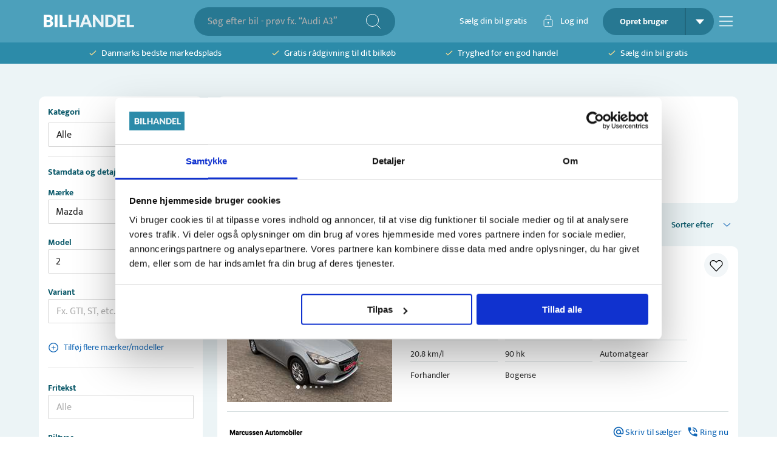

--- FILE ---
content_type: text/html; charset=utf-8
request_url: https://bilhandel.dk/alle-biler/mazda/2/braendstoftype-benzin/side-2?
body_size: 44590
content:
<!DOCTYPE html><html lang="da" data-sentry-element="Html" data-sentry-component="Document" data-sentry-source-file="_document.tsx"><head data-sentry-element="Head" data-sentry-source-file="_document.tsx"><meta charSet="utf-8"/><meta name="viewport" content="width=device-width, initial-scale=1, viewport-fit=cover" data-sentry-element="meta" data-sentry-source-file="_app.tsx"/><meta name="theme-color" content="#2C8BA9" data-sentry-element="meta" data-sentry-source-file="_app.tsx"/><meta name="msapplication-navbutton-color" content="#2C8BA9" data-sentry-element="meta" data-sentry-source-file="_app.tsx"/><meta name="apple-mobile-web-app-status-bar-style" content="#2C8BA9" data-sentry-element="meta" data-sentry-source-file="_app.tsx"/><meta property="og:type" content="website" data-sentry-element="meta" data-sentry-source-file="_app.tsx"/><meta property="fb:app_id" content="269684716804782" data-sentry-element="meta" data-sentry-source-file="_app.tsx"/><link rel="icon" type="image/png" sizes="32x32" href="/favicon-32x32.png"/><link rel="icon" type="image/png" sizes="16x16" href="/favicon-16x16.png"/><script type="application/ld+json" data-sentry-component="StructuredDataOrganization" data-sentry-source-file="structured-data-organization.tsx">{"@context":"http://schema.org","@type":"Organization","name":"Bilhandel.dk","@id":"#bilhandeldkOrg","url":"https://www.bilhandel.dk/","logo":{"@type":"imageObject","url":"https://www.bilhandel.dk/bilhandel-logo.png","width":"149","height":"45"},"contactPoint":[{"@type":"ContactPoint","email":"support@bilhandel.dk","contactType":"customer service"}],"sameAs":["https://www.facebook.com/bilhandeldk/"]}</script><script id="srp-structured-data" type="application/ld+json" data-sentry-component="GetStructuredSrpData" data-sentry-source-file="structureddata-helpers.tsx">[{"items":[{"id":1817383,"url":"https://bilhandel.dk/mazda-2-15-skyactiv-g-90-vision-aut/id-1817383","headLine":"Mazda 2 1,5 SkyActiv-G 90 Vision aut.","make":"Mazda","model":"2","alternativeVariant":"1,5 SkyActiv-G 90 Vision aut.","priceLabel":"Kontantpris","priceFormatted":"122.000 kr","mileage":41000,"year":"2017","gearType":"Automatisk","kml":20.8,"horsepower":90,"transmission":"Automatisk","fueltype":"Benzin","yearOfManufacture":2017,"yearOfRegistration":2018,"monthOfRegistration":1,"systemData":{"isActive":true,"price":122000,"createdDate":"2025-10-14T12:43:02.000Z","category":"Brugte biler","status":"Active"},"statData":{},"owner":{"id":49574,"name":"Marcussen Automobiler","address":"Jyllandsvej 1","zipCode":5400,"city":"Bogense","phone":"40536429","phoneOverride":"70858364","imageUrl":"https://billeder.weblook.dk/photos/attachments/3660/18295001.png?maxheight=34&maxwidth=128&mode=max&scale=both&date=1769594492&quality=70","isLead":true,"isFixedPrice":false,"leadProductStatus":"Active","profileType":"Company","testDriveEnabled":true,"writeEnabled":true,"callEnabled":true,"tradeEnabled":true,"seezEnabled":false,"handledByCarzilla":false},"images":[{"folderId":"4321","id":21604408},{"folderId":"4321","id":21604409},{"folderId":"4321","id":21604410},{"folderId":"4321","id":21604411},{"folderId":"4321","id":21604412}],"videos":[],"specifications":[],"equipment":[],"leasingSpecifications":[],"disableWriteTo":false,"isNew":false,"hasGuarantee":false,"highlights":[{"text":"1/2018"},{"text":"41.000 km"},{"text":"Benzin"},{"text":"21 km/l"},{"text":"90 hk"},{"text":"Automatisk"}],"previousMaxPrice":124000,"changeInMaxPrice":-2000,"firstRegDate":"2018-01-22T00:00:00.000Z","externalVideos":[],"vimeoVideos":[]},{"id":1813925,"url":"https://bilhandel.dk/mazda-2-15-skyactive-g-centre-line-aut/id-1813925","headLine":"Mazda 2 1,5 SkyActive-G Centre-Line aut.","make":"Mazda","model":"2","alternativeVariant":"1,5 SkyActive-G Centre-Line aut.","priceLabel":"Kontantpris","priceFormatted":"179.900 kr","mileage":16000,"year":"2023","gearType":"Automatisk","kml":22.4,"horsepower":90,"transmission":"Automatisk","fueltype":"Benzin","yearOfManufacture":2023,"yearOfRegistration":2024,"monthOfRegistration":9,"systemData":{"isActive":true,"price":179900,"createdDate":"2025-10-08T10:01:17.000Z","category":"Brugte biler","status":"Active"},"statData":{},"owner":{"id":183115,"name":"Krogsgaard-Jensen A/S","address":"Birkerød Kongevej 86","zipCode":3460,"city":"Birkerød","phone":"72112107","phoneOverride":"70858790","imageUrl":"https://billeder.weblook.dk/photos/attachments/3812/19058874.png?maxheight=34&maxwidth=128&mode=max&scale=both&date=1769529688&quality=70","isLead":true,"isFixedPrice":false,"leadProductStatus":"Active","profileType":"Company","testDriveEnabled":true,"writeEnabled":true,"callEnabled":true,"tradeEnabled":false,"seezEnabled":false,"handledByCarzilla":false},"images":[{"folderId":"4322","id":21607447},{"folderId":"4322","id":21607448},{"folderId":"4322","id":21607449},{"folderId":"4322","id":21607450},{"folderId":"4322","id":21607451}],"videos":[],"specifications":[],"equipment":[],"leasingSpecifications":[],"disableWriteTo":false,"isNew":false,"hasGuarantee":false,"highlights":[{"text":"9/2024"},{"text":"16.000 km"},{"text":"Benzin"},{"text":"22 km/l"},{"text":"90 hk"},{"text":"Automatisk"}],"firstRegDate":"2024-09-30T00:00:00.000Z","externalVideos":[],"vimeoVideos":[]},{"id":1828677,"url":"https://bilhandel.dk/mazda-2-15-skyactiv-g-90-sky-aut/id-1828677","headLine":"Mazda 2 1,5 SkyActiv-G 90 Sky aut.","make":"Mazda","model":"2","alternativeVariant":"1,5 SkyActiv-G 90 Sky aut.","priceLabel":"Kontantpris","priceFormatted":"163.990 kr","mileage":36000,"year":"2022","gearType":"Automatisk","kml":22.4,"horsepower":90,"transmission":"Automatisk","fueltype":"Benzin","yearOfManufacture":2022,"yearOfRegistration":2023,"monthOfRegistration":3,"systemData":{"isActive":true,"price":163990,"createdDate":"2025-11-05T15:25:13.000Z","category":"Brugte biler","status":"Active"},"statData":{},"owner":{"id":11749,"name":"Suzuki-Mazda i Vejen","address":"Søndergade 109","zipCode":6600,"city":"Vejen","phone":"75363444","phoneOverride":"70858809","imageUrl":"https://billeder.weblook.dk/photos/attachments/3660/18295393.png?maxheight=34&maxwidth=128&mode=max&scale=both&date=1768478558&quality=70","isLead":true,"isFixedPrice":false,"leadProductStatus":"Active","profileType":"Company","testDriveEnabled":true,"writeEnabled":true,"callEnabled":true,"tradeEnabled":true,"seezEnabled":false,"handledByCarzilla":false},"images":[],"videos":[],"specifications":[],"equipment":[],"leasingSpecifications":[],"disableWriteTo":false,"isNew":false,"hasGuarantee":false,"highlights":[{"text":"3/2023"},{"text":"36.000 km"},{"text":"Benzin"},{"text":"22 km/l"},{"text":"90 hk"},{"text":"Automatisk"}],"firstRegDate":"2023-03-30T00:00:00.000Z","externalVideos":[],"vimeoVideos":[]},{"id":1700447,"url":"https://bilhandel.dk/mazda-2-15-skyactiv-g-90-sky/id-1700447","headLine":"Mazda 2 1,5 SkyActiv-G 90 Sky","make":"Mazda","model":"2","alternativeVariant":"1,5 SkyActiv-G 90 Sky","priceLabel":"Kontantpris","priceFormatted":"163.990 kr","mileage":26000,"year":"2022","gearType":"Manuel","kml":25.2,"horsepower":90,"transmission":"Manuel","fueltype":"Benzin","yearOfManufacture":2022,"yearOfRegistration":2022,"monthOfRegistration":9,"systemData":{"isActive":true,"price":163990,"createdDate":"2025-01-02T11:33:36.000Z","category":"Brugte biler","status":"Active"},"statData":{},"owner":{"id":11749,"name":"Suzuki-Mazda i Vejen","address":"Søndergade 109","zipCode":6600,"city":"Vejen","phone":"75363444","phoneOverride":"70858809","imageUrl":"https://billeder.weblook.dk/photos/attachments/3660/18295393.png?maxheight=34&maxwidth=128&mode=max&scale=both&date=1768543278&quality=70","isLead":true,"isFixedPrice":false,"leadProductStatus":"Active","profileType":"Company","testDriveEnabled":true,"writeEnabled":true,"callEnabled":true,"tradeEnabled":true,"seezEnabled":false,"handledByCarzilla":false},"images":[],"videos":[],"specifications":[],"equipment":[],"leasingSpecifications":[],"disableWriteTo":false,"isNew":false,"hasGuarantee":false,"highlights":[{"text":"9/2022"},{"text":"26.000 km"},{"text":"Benzin"},{"text":"25 km/l"},{"text":"90 hk"},{"text":"Manuel"}],"firstRegDate":"2022-09-12T00:00:00.000Z","externalVideos":[],"vimeoVideos":[]},{"id":1798142,"url":"https://bilhandel.dk/mazda-2-15-skyactiv-g-sky-90hk-5d-6g/id-1798142","headLine":"Mazda 2 1,5 Skyactiv-G Sky 90HK 5d 6g","make":"Mazda","model":"2","alternativeVariant":"1,5 Skyactiv-G Sky 90HK 5d 6g","priceLabel":"Kontantpris","priceFormatted":"164.900 kr","mileage":19000,"year":"2023","gearType":"Manuel","kml":25.2,"horsepower":90,"transmission":"Manuel","fueltype":"Benzin","yearOfManufacture":2023,"yearOfRegistration":2023,"monthOfRegistration":2,"systemData":{"isActive":true,"price":164900,"createdDate":"2023-02-13T12:00:03.920Z","category":"Brugte biler","status":"Active"},"statData":{},"owner":{"id":33279,"name":"Bakke Auto A/S","address":"Kvaglundvej 90","zipCode":6705,"city":"Esbjerg","phone":"75141188","phoneOverride":"70848273","imageUrl":"https://billeder.weblook.dk/photos/attachments/2898/14488107.png?maxheight=34&maxwidth=128&mode=max&scale=both&date=1667909050&quality=70","isLead":true,"isFixedPrice":false,"leadProductStatus":"PausedByLeadLimit","profileType":"Company","testDriveEnabled":true,"writeEnabled":true,"callEnabled":true,"tradeEnabled":true,"seezEnabled":false,"handledByCarzilla":false},"images":[{"folderId":"4247","id":21232674},{"folderId":"4247","id":21232675},{"folderId":"4247","id":21232676},{"folderId":"4247","id":21232677},{"folderId":"4247","id":21232678}],"videos":[],"specifications":[],"equipment":[],"leasingSpecifications":[],"disableWriteTo":false,"isNew":false,"hasGuarantee":false,"highlights":[{"text":"2/2023"},{"text":"19.000 km"},{"text":"Benzin"},{"text":"25 km/l"},{"text":"90 hk"},{"text":"Manuel"}],"previousMaxPrice":169900,"changeInMaxPrice":-5000,"firstRegDate":"2023-02-06T00:00:00.000Z","externalVideos":[],"vimeoVideos":[]},{"id":1780988,"url":"https://bilhandel.dk/mazda-2-15-skyactiv-g-cosmo-90hk-5d-6g-aut/id-1780988","headLine":"Mazda 2 1,5 Skyactiv-G Cosmo 90HK 5d 6g Aut.","make":"Mazda","model":"2","alternativeVariant":"1,5 Skyactiv-G Cosmo 90HK 5d 6g Aut.","priceLabel":"Kontantpris","priceFormatted":"169.900 kr","mileage":17000,"year":"2022","gearType":"Automatisk","kml":22.4,"horsepower":90,"transmission":"Automatisk","fueltype":"Benzin","yearOfManufacture":2022,"yearOfRegistration":2022,"monthOfRegistration":8,"systemData":{"isActive":true,"price":169900,"createdDate":"2022-09-01T14:10:53.707Z","category":"Brugte biler","status":"Active"},"statData":{},"owner":{"id":33279,"name":"Bakke Auto A/S","address":"Kvaglundvej 90","zipCode":6705,"city":"Esbjerg","phone":"75141188","phoneOverride":"70848273","imageUrl":"https://billeder.weblook.dk/photos/attachments/2898/14488107.png?maxheight=34&maxwidth=128&mode=max&scale=both&date=1667909050&quality=70","isLead":true,"isFixedPrice":false,"leadProductStatus":"PausedByLeadLimit","profileType":"Company","testDriveEnabled":true,"writeEnabled":true,"callEnabled":true,"tradeEnabled":true,"seezEnabled":false,"handledByCarzilla":false},"images":[{"folderId":"4187","id":20931268},{"folderId":"4187","id":20931269},{"folderId":"4187","id":20931270},{"folderId":"4187","id":20931271},{"folderId":"4187","id":20931272}],"videos":[],"specifications":[],"equipment":[],"leasingSpecifications":[],"disableWriteTo":false,"isNew":false,"hasGuarantee":false,"highlights":[{"text":"8/2022"},{"text":"17.000 km"},{"text":"Benzin"},{"text":"22 km/l"},{"text":"90 hk"},{"text":"Automatisk"}],"previousMaxPrice":179900,"changeInMaxPrice":-10000,"firstRegDate":"2022-08-30T00:00:00.000Z","externalVideos":[],"vimeoVideos":[]},{"id":1774692,"url":"https://bilhandel.dk/mazda-2-15-superior-90hk-5d/id-1774692","headLine":"Mazda 2 1,5 Superior 90HK 5d","make":"Mazda","model":"2","alternativeVariant":"1,5 Superior 90HK 5d","priceLabel":"Kontantpris","priceFormatted":"79.900 kr","mileage":176000,"year":"2017","gearType":"Manuel","kml":22.2,"horsepower":90,"transmission":"Manuel","fueltype":"Benzin","yearOfManufacture":2017,"yearOfRegistration":2017,"monthOfRegistration":4,"systemData":{"isActive":true,"price":79900,"createdDate":"2025-05-28T11:14:11.457Z","category":"Brugte biler","status":"Active"},"statData":{},"owner":{"id":33279,"name":"Bakke Auto A/S","address":"Kvaglundvej 90","zipCode":6705,"city":"Esbjerg","phone":"75141188","phoneOverride":"70848273","imageUrl":"https://billeder.weblook.dk/photos/attachments/2898/14488107.png?maxheight=34&maxwidth=128&mode=max&scale=both&date=1667909050&quality=70","isLead":true,"isFixedPrice":false,"leadProductStatus":"PausedByLeadLimit","profileType":"Company","testDriveEnabled":true,"writeEnabled":true,"callEnabled":true,"tradeEnabled":true,"seezEnabled":false,"handledByCarzilla":false},"images":[{"folderId":"4164","id":20815338},{"folderId":"4164","id":20815339},{"folderId":"4164","id":20815340},{"folderId":"4164","id":20815341},{"folderId":"4164","id":20815342}],"videos":[],"specifications":[],"equipment":[],"leasingSpecifications":[],"disableWriteTo":false,"isNew":false,"hasGuarantee":false,"highlights":[{"text":"4/2017"},{"text":"176.000 km"},{"text":"Benzin"},{"text":"22 km/l"},{"text":"90 hk"},{"text":"Manuel"}],"previousMaxPrice":89900,"changeInMaxPrice":-10000,"firstRegDate":"2017-04-21T00:00:00.000Z","externalVideos":[],"vimeoVideos":[]},{"id":1737622,"url":"https://bilhandel.dk/mazda-2-15-skyactiv-g-sky-90hk-5d-6g/id-1737622","headLine":"Mazda 2 1,5 Skyactiv-G Sky 90HK 5d 6g","make":"Mazda","model":"2","alternativeVariant":"1,5 Skyactiv-G Sky 90HK 5d 6g","priceLabel":"Kontantpris","priceFormatted":"164.900 kr","mileage":15000,"year":"2023","gearType":"Manuel","kml":25.2,"horsepower":90,"transmission":"Manuel","fueltype":"Benzin","yearOfManufacture":2023,"yearOfRegistration":2023,"monthOfRegistration":3,"systemData":{"isActive":true,"price":164900,"createdDate":"2023-03-27T10:45:00.723Z","category":"Brugte biler","status":"Active"},"statData":{},"owner":{"id":33279,"name":"Bakke Auto A/S","address":"Kvaglundvej 90","zipCode":6705,"city":"Esbjerg","phone":"75141188","phoneOverride":"70848273","imageUrl":"https://billeder.weblook.dk/photos/attachments/2898/14488107.png?maxheight=34&maxwidth=128&mode=max&scale=both&date=1667909050&quality=70","isLead":true,"isFixedPrice":false,"leadProductStatus":"PausedByLeadLimit","profileType":"Company","testDriveEnabled":true,"writeEnabled":true,"callEnabled":true,"tradeEnabled":true,"seezEnabled":false,"handledByCarzilla":false},"images":[{"folderId":"4034","id":20168792},{"folderId":"4034","id":20168793},{"folderId":"4034","id":20168794},{"folderId":"4034","id":20168795},{"folderId":"4034","id":20168796}],"videos":[],"specifications":[],"equipment":[],"leasingSpecifications":[],"disableWriteTo":false,"isNew":false,"hasGuarantee":false,"highlights":[{"text":"3/2023"},{"text":"15.000 km"},{"text":"Benzin"},{"text":"25 km/l"},{"text":"90 hk"},{"text":"Manuel"}],"previousMaxPrice":169900,"changeInMaxPrice":-5000,"firstRegDate":"2023-03-23T00:00:00.000Z","externalVideos":[],"vimeoVideos":[]},{"id":1863242,"url":"https://bilhandel.dk/mazda-2-15-skyactiv-g-90-niseko-aut/id-1863242","headLine":"Mazda 2 1,5 SkyActiv-G 90 Niseko aut.","make":"Mazda","model":"2","alternativeVariant":"1,5 SkyActiv-G 90 Niseko aut.","priceLabel":"Kontantpris","priceFormatted":"109.900 kr","mileage":149200,"year":"2018","gearType":"Automatisk","kml":21.2,"horsepower":90,"transmission":"Automatisk","fueltype":"Benzin","yearOfManufacture":2018,"yearOfRegistration":2018,"monthOfRegistration":11,"systemData":{"isActive":true,"price":109900,"createdDate":"2026-01-27T12:14:52.000Z","category":"Brugte biler","status":"Active"},"statData":{},"owner":{"id":9482,"name":"MP Biler ApS","address":"Tangmosevej 100","zipCode":4600,"city":"Køge","phone":"24943468","phoneOverride":"70858858","imageUrl":"https://billeder.weblook.dk/photos/attachments/4370/21846680.png?maxheight=34&maxwidth=128&mode=max&scale=both&date=1769572913&quality=70","isLead":false,"isFixedPrice":true,"leadProductStatus":"Active","profileType":"Company","testDriveEnabled":true,"writeEnabled":true,"callEnabled":true,"tradeEnabled":true,"seezEnabled":false,"handledByCarzilla":false},"images":[{"folderId":"4486","id":22427320},{"folderId":"4486","id":22427321},{"folderId":"4486","id":22427322},{"folderId":"4486","id":22427323},{"folderId":"4486","id":22427324}],"videos":[],"specifications":[],"equipment":[],"leasingSpecifications":[],"disableWriteTo":false,"isNew":true,"hasGuarantee":true,"highlights":[{"text":"11/2018"},{"text":"149.200 km"},{"text":"Benzin"},{"text":"21 km/l"},{"text":"90 hk"},{"text":"Automatisk"}],"firstRegDate":"2018-11-09T00:00:00.000Z","externalVideos":[],"vimeoVideos":[]},{"id":1859934,"url":"https://bilhandel.dk/mazda-2-13-premium/id-1859934","headLine":"Mazda 2 1,3 Premium","make":"Mazda","model":"2","alternativeVariant":"1,3 Premium","priceLabel":"Kontantpris","priceFormatted":"44.900 kr","mileage":146000,"year":"2010","gearType":"Manuel","kml":19.2,"horsepower":86,"transmission":"Manuel","fueltype":"Benzin","yearOfManufacture":2010,"yearOfRegistration":2010,"monthOfRegistration":8,"systemData":{"isActive":true,"price":44900,"createdDate":"2026-01-20T15:39:03.000Z","category":"Brugte biler","status":"Active"},"statData":{},"owner":{"id":43970,"name":"Autocenter Herlev","address":"Mileparken 24","zipCode":2730,"city":"Herlev","phone":"40404294","phoneOverride":"70858211","imageUrl":"https://billeder.weblook.dk/photos/attachments/4083/20414199.png?maxheight=34&maxwidth=128&mode=max&scale=both&date=1769609062&quality=70","isLead":false,"isFixedPrice":true,"leadProductStatus":"Active","profileType":"Company","testDriveEnabled":true,"writeEnabled":true,"callEnabled":true,"tradeEnabled":true,"seezEnabled":false,"handledByCarzilla":false},"images":[{"folderId":"4475","id":22372024},{"folderId":"4475","id":22372029},{"folderId":"4475","id":22372027},{"folderId":"4475","id":22372026},{"folderId":"4475","id":22372025}],"videos":[{"id":0,"videoUrl":"https://video.weblook.dk/videos/attachments/4475/22374738_preview.mp4"}],"specifications":[],"equipment":[],"leasingSpecifications":[],"disableWriteTo":false,"isNew":false,"hasGuarantee":false,"highlights":[{"text":"8/2010"},{"text":"146.000 km"},{"text":"Benzin"},{"text":"19 km/l"},{"text":"86 hk"},{"text":"Manuel"}],"firstRegDate":"2010-08-30T00:00:00.000Z","externalVideos":[{"id":0,"videoUrl":"https://bilhandel-43970.cust.se.phyron.com/repo/1859934/1024x768.mp4"}],"vimeoVideos":[]},{"id":1853503,"url":"https://bilhandel.dk/mazda-2-15-skyactiv-g-90-vision/id-1853503","headLine":"Mazda 2 1,5 SkyActiv-G 90 Vision","make":"Mazda","model":"2","alternativeVariant":"1,5 SkyActiv-G 90 Vision","priceLabel":"Kontantpris","priceFormatted":"75.000 kr","mileage":123000,"year":"2016","gearType":"Manuel","kml":22.2,"horsepower":90,"transmission":"Manuel","fueltype":"Benzin","yearOfManufacture":2016,"yearOfRegistration":2016,"monthOfRegistration":3,"systemData":{"isActive":true,"price":75000,"createdDate":"2026-01-05T17:39:12.000Z","category":"Brugte biler","status":"Active"},"statData":{},"owner":{"id":241493,"name":"AR-Biler","address":"Boeslunde Byvej 76","zipCode":4242,"city":"Boeslunde","phone":"40232802","phoneOverride":"70858859","imageUrl":"https://billeder.weblook.dk/photos/attachments/4331/21651185.png?maxheight=34&maxwidth=128&mode=max&scale=both&date=1769594556&quality=70","isLead":false,"isFixedPrice":true,"leadProductStatus":"Active","profileType":"Company","testDriveEnabled":true,"writeEnabled":true,"callEnabled":true,"tradeEnabled":true,"seezEnabled":false,"handledByCarzilla":false},"images":[{"folderId":"4452","id":22259161},{"folderId":"4452","id":22259162},{"folderId":"4452","id":22259163},{"folderId":"4452","id":22259164},{"folderId":"4452","id":22259165}],"videos":[],"specifications":[],"equipment":[],"leasingSpecifications":[],"disableWriteTo":false,"isNew":false,"hasGuarantee":false,"highlights":[{"text":"3/2016"},{"text":"123.000 km"},{"text":"Benzin"},{"text":"22 km/l"},{"text":"90 hk"},{"text":"Manuel"}],"firstRegDate":"2016-03-04T00:00:00.000Z","externalVideos":[],"vimeoVideos":[]},{"id":1851256,"url":"https://bilhandel.dk/mazda-2-15-skyactiv-g-90-niseko/id-1851256","headLine":"Mazda 2 1,5 SkyActiv-G 90 Niseko","make":"Mazda","model":"2","alternativeVariant":"1,5 SkyActiv-G 90 Niseko","priceLabel":"Kontantpris","priceFormatted":"99.500 kr","mileage":77000,"year":"2018","gearType":"Manuel","kml":22.4,"horsepower":90,"transmission":"Manuel","fueltype":"Benzin","yearOfManufacture":2018,"yearOfRegistration":2019,"monthOfRegistration":1,"systemData":{"isActive":true,"price":99500,"createdDate":"2025-12-27T16:58:27.000Z","category":"Brugte biler","status":"Active"},"statData":{},"owner":{"id":244128,"name":"CarGuys.dk ApS","address":"Ndr Fabriksvej 5c","zipCode":8722,"city":"Hedensted","phone":"41410152","phoneOverride":"70666910","imageUrl":"https://billeder.weblook.dk/photos/attachments/4370/21846673.png?maxheight=34&maxwidth=128&mode=max&scale=both&date=1769601821&quality=70","isLead":false,"isFixedPrice":true,"leadProductStatus":"Active","profileType":"Company","testDriveEnabled":true,"writeEnabled":true,"callEnabled":true,"tradeEnabled":true,"seezEnabled":false,"handledByCarzilla":false},"images":[{"folderId":"4445","id":22221284},{"folderId":"4445","id":22221285},{"folderId":"4445","id":22221286},{"folderId":"4445","id":22221287},{"folderId":"4445","id":22221288}],"videos":[],"specifications":[],"equipment":[],"leasingSpecifications":[],"disableWriteTo":false,"isNew":false,"hasGuarantee":true,"highlights":[{"text":"1/2019"},{"text":"77.000 km"},{"text":"Benzin"},{"text":"22 km/l"},{"text":"90 hk"},{"text":"Manuel"}],"firstRegDate":"2019-01-14T00:00:00.000Z","externalVideos":[],"vimeoVideos":[]}],"totalResults":30,"searchResultExamples":[{"formName":"category","value":"brugte-biler","label":"Brugte biler","count":37},{"formName":"carTypes","value":"hatchback","label":"Hatchback","count":39},{"formName":"colors","value":"beige","label":"Beige","count":1},{"formName":"colors","value":"blaa","label":"Blå","count":2},{"formName":"colors","value":"bronze","label":"Bronze","count":1},{"formName":"colors","value":"brun","label":"Brun","count":1},{"formName":"colors","value":"groen","label":"Grøn","count":1},{"formName":"colors","value":"graa","label":"Grå","count":8},{"formName":"colors","value":"hvid","label":"Hvid","count":4},{"formName":"colors","value":"roed","label":"Rød","count":9},{"formName":"colors","value":"sort","label":"Sort","count":4},{"formName":"colors","value":"soelv","label":"Sølv","count":4},{"formName":"fuelTypes","value":"benzin","label":"Benzin","count":30},{"formName":"fuelTypes","value":"benzinel","label":"Benzin/El","count":9},{"formName":"brand","value":"mazda","label":"Mazda","count":30},{"formName":"model","value":"2","label":"2","count":30},{"formName":"equipment","value":"abs","label":"ABS","count":29},{"formName":"equipment","value":"aircondition","label":"Aircondition","count":21},{"formName":"equipment","value":"alufaelge","label":"Alufælge","count":20},{"formName":"equipment","value":"android-auto","label":"Android Auto","count":5},{"formName":"equipment","value":"apple-carplay","label":"Apple CarPlay","count":6},{"formName":"equipment","value":"auto-noedbremse","label":"Auto. nødbremse","count":9},{"formName":"equipment","value":"bakkamera","label":"Bakkamera","count":3},{"formName":"equipment","value":"blindvinkelassistent","label":"Blindvinkelassistent","count":4},{"formName":"equipment","value":"daektryksmaaler","label":"Dæktryksmåler","count":13},{"formName":"equipment","value":"el-ruder","label":"El-ruder","count":22},{"formName":"equipment","value":"fartpilot","label":"Fartpilot","count":22},{"formName":"equipment","value":"headup-display","label":"Headup display","count":1},{"formName":"equipment","value":"klimaanlaeg","label":"Klimaanlæg","count":4},{"formName":"equipment","value":"led-forlygter","label":"LED forlygter","count":3},{"formName":"equipment","value":"navigation","label":"Navigation","count":4},{"formName":"equipment","value":"noeglefri","label":"Nøglefri","count":19},{"formName":"equipment","value":"parkeringssensor","label":"Parkeringssensor","count":20},{"formName":"equipment","value":"ratvarme","label":"Ratvarme","count":1},{"formName":"equipment","value":"saedevarme","label":"Sædevarme","count":21},{"formName":"equipment","value":"traek","label":"Træk","count":3},{"formName":"equipment","value":"vognbaneassistent","label":"Vognbaneassistent","count":8},{"formName":"category","value":"leasing-biler","label":"Leasing biler","count":2},{"formName":"category","value":"","label":"","count":39},{"formName":"Område","value":"soenderjylland","label":"Sønderjylland","count":9},{"formName":"Område","value":"oestjylland","label":"Østjylland","count":8},{"formName":"Område","value":"vestsjaelland","label":"Vestsjælland","count":6},{"formName":"Område","value":"fyn","label":"Fyn","count":2},{"formName":"Område","value":"nordjylland","label":"Nordjylland","count":2},{"formName":"Område","value":"midtvestjylland","label":"Midt/Vestjylland","count":1},{"formName":"Område","value":"nordsjaelland","label":"Nordsjælland","count":1},{"formName":"Område","value":"storkoebenhavn","label":"Storkøbenhavn","count":1},{"formName":"profileType","value":"forhandlere","label":"forhandlere","count":30},{"formName":"profileType","value":"","label":"","count":30}]},{"items":[{"id":1817383,"url":"https://bilhandel.dk/mazda-2-15-skyactiv-g-90-vision-aut/id-1817383","headLine":"Mazda 2 1,5 SkyActiv-G 90 Vision aut.","make":"Mazda","model":"2","alternativeVariant":"1,5 SkyActiv-G 90 Vision aut.","priceLabel":"Kontantpris","priceFormatted":"122.000 kr","mileage":41000,"year":"2017","gearType":"Automatisk","kml":20.8,"horsepower":90,"transmission":"Automatisk","fueltype":"Benzin","yearOfManufacture":2017,"yearOfRegistration":2018,"monthOfRegistration":1,"systemData":{"isActive":true,"price":122000,"createdDate":"2025-10-14T12:43:02.000Z","category":"Brugte biler","status":"Active"},"statData":{},"owner":{"id":49574,"name":"Marcussen Automobiler","address":"Jyllandsvej 1","zipCode":5400,"city":"Bogense","phone":"40536429","phoneOverride":"70858364","imageUrl":"https://billeder.weblook.dk/photos/attachments/3660/18295001.png?maxheight=34&maxwidth=128&mode=max&scale=both&date=1769594492&quality=70","isLead":true,"isFixedPrice":false,"leadProductStatus":"Active","profileType":"Company","testDriveEnabled":true,"writeEnabled":true,"callEnabled":true,"tradeEnabled":true,"seezEnabled":false,"handledByCarzilla":false},"images":[{"folderId":"4321","id":21604408},{"folderId":"4321","id":21604409},{"folderId":"4321","id":21604410},{"folderId":"4321","id":21604411},{"folderId":"4321","id":21604412}],"videos":[],"specifications":[],"equipment":[],"leasingSpecifications":[],"disableWriteTo":false,"isNew":false,"hasGuarantee":false,"highlights":[{"text":"1/2018"},{"text":"41.000 km"},{"text":"Benzin"},{"text":"21 km/l"},{"text":"90 hk"},{"text":"Automatisk"}],"previousMaxPrice":124000,"changeInMaxPrice":-2000,"firstRegDate":"2018-01-22T00:00:00.000Z","externalVideos":[],"vimeoVideos":[]},{"id":1813925,"url":"https://bilhandel.dk/mazda-2-15-skyactive-g-centre-line-aut/id-1813925","headLine":"Mazda 2 1,5 SkyActive-G Centre-Line aut.","make":"Mazda","model":"2","alternativeVariant":"1,5 SkyActive-G Centre-Line aut.","priceLabel":"Kontantpris","priceFormatted":"179.900 kr","mileage":16000,"year":"2023","gearType":"Automatisk","kml":22.4,"horsepower":90,"transmission":"Automatisk","fueltype":"Benzin","yearOfManufacture":2023,"yearOfRegistration":2024,"monthOfRegistration":9,"systemData":{"isActive":true,"price":179900,"createdDate":"2025-10-08T10:01:17.000Z","category":"Brugte biler","status":"Active"},"statData":{},"owner":{"id":183115,"name":"Krogsgaard-Jensen A/S","address":"Birkerød Kongevej 86","zipCode":3460,"city":"Birkerød","phone":"72112107","phoneOverride":"70858790","imageUrl":"https://billeder.weblook.dk/photos/attachments/3812/19058874.png?maxheight=34&maxwidth=128&mode=max&scale=both&date=1769529688&quality=70","isLead":true,"isFixedPrice":false,"leadProductStatus":"Active","profileType":"Company","testDriveEnabled":true,"writeEnabled":true,"callEnabled":true,"tradeEnabled":false,"seezEnabled":false,"handledByCarzilla":false},"images":[{"folderId":"4322","id":21607447},{"folderId":"4322","id":21607448},{"folderId":"4322","id":21607449},{"folderId":"4322","id":21607450},{"folderId":"4322","id":21607451}],"videos":[],"specifications":[],"equipment":[],"leasingSpecifications":[],"disableWriteTo":false,"isNew":false,"hasGuarantee":false,"highlights":[{"text":"9/2024"},{"text":"16.000 km"},{"text":"Benzin"},{"text":"22 km/l"},{"text":"90 hk"},{"text":"Automatisk"}],"firstRegDate":"2024-09-30T00:00:00.000Z","externalVideos":[],"vimeoVideos":[]},{"id":1828677,"url":"https://bilhandel.dk/mazda-2-15-skyactiv-g-90-sky-aut/id-1828677","headLine":"Mazda 2 1,5 SkyActiv-G 90 Sky aut.","make":"Mazda","model":"2","alternativeVariant":"1,5 SkyActiv-G 90 Sky aut.","priceLabel":"Kontantpris","priceFormatted":"163.990 kr","mileage":36000,"year":"2022","gearType":"Automatisk","kml":22.4,"horsepower":90,"transmission":"Automatisk","fueltype":"Benzin","yearOfManufacture":2022,"yearOfRegistration":2023,"monthOfRegistration":3,"systemData":{"isActive":true,"price":163990,"createdDate":"2025-11-05T15:25:13.000Z","category":"Brugte biler","status":"Active"},"statData":{},"owner":{"id":11749,"name":"Suzuki-Mazda i Vejen","address":"Søndergade 109","zipCode":6600,"city":"Vejen","phone":"75363444","phoneOverride":"70858809","imageUrl":"https://billeder.weblook.dk/photos/attachments/3660/18295393.png?maxheight=34&maxwidth=128&mode=max&scale=both&date=1768478558&quality=70","isLead":true,"isFixedPrice":false,"leadProductStatus":"Active","profileType":"Company","testDriveEnabled":true,"writeEnabled":true,"callEnabled":true,"tradeEnabled":true,"seezEnabled":false,"handledByCarzilla":false},"images":[],"videos":[],"specifications":[],"equipment":[],"leasingSpecifications":[],"disableWriteTo":false,"isNew":false,"hasGuarantee":false,"highlights":[{"text":"3/2023"},{"text":"36.000 km"},{"text":"Benzin"},{"text":"22 km/l"},{"text":"90 hk"},{"text":"Automatisk"}],"firstRegDate":"2023-03-30T00:00:00.000Z","externalVideos":[],"vimeoVideos":[]},{"id":1700447,"url":"https://bilhandel.dk/mazda-2-15-skyactiv-g-90-sky/id-1700447","headLine":"Mazda 2 1,5 SkyActiv-G 90 Sky","make":"Mazda","model":"2","alternativeVariant":"1,5 SkyActiv-G 90 Sky","priceLabel":"Kontantpris","priceFormatted":"163.990 kr","mileage":26000,"year":"2022","gearType":"Manuel","kml":25.2,"horsepower":90,"transmission":"Manuel","fueltype":"Benzin","yearOfManufacture":2022,"yearOfRegistration":2022,"monthOfRegistration":9,"systemData":{"isActive":true,"price":163990,"createdDate":"2025-01-02T11:33:36.000Z","category":"Brugte biler","status":"Active"},"statData":{},"owner":{"id":11749,"name":"Suzuki-Mazda i Vejen","address":"Søndergade 109","zipCode":6600,"city":"Vejen","phone":"75363444","phoneOverride":"70858809","imageUrl":"https://billeder.weblook.dk/photos/attachments/3660/18295393.png?maxheight=34&maxwidth=128&mode=max&scale=both&date=1768543278&quality=70","isLead":true,"isFixedPrice":false,"leadProductStatus":"Active","profileType":"Company","testDriveEnabled":true,"writeEnabled":true,"callEnabled":true,"tradeEnabled":true,"seezEnabled":false,"handledByCarzilla":false},"images":[],"videos":[],"specifications":[],"equipment":[],"leasingSpecifications":[],"disableWriteTo":false,"isNew":false,"hasGuarantee":false,"highlights":[{"text":"9/2022"},{"text":"26.000 km"},{"text":"Benzin"},{"text":"25 km/l"},{"text":"90 hk"},{"text":"Manuel"}],"firstRegDate":"2022-09-12T00:00:00.000Z","externalVideos":[],"vimeoVideos":[]},{"id":1798142,"url":"https://bilhandel.dk/mazda-2-15-skyactiv-g-sky-90hk-5d-6g/id-1798142","headLine":"Mazda 2 1,5 Skyactiv-G Sky 90HK 5d 6g","make":"Mazda","model":"2","alternativeVariant":"1,5 Skyactiv-G Sky 90HK 5d 6g","priceLabel":"Kontantpris","priceFormatted":"164.900 kr","mileage":19000,"year":"2023","gearType":"Manuel","kml":25.2,"horsepower":90,"transmission":"Manuel","fueltype":"Benzin","yearOfManufacture":2023,"yearOfRegistration":2023,"monthOfRegistration":2,"systemData":{"isActive":true,"price":164900,"createdDate":"2023-02-13T12:00:03.920Z","category":"Brugte biler","status":"Active"},"statData":{},"owner":{"id":33279,"name":"Bakke Auto A/S","address":"Kvaglundvej 90","zipCode":6705,"city":"Esbjerg","phone":"75141188","phoneOverride":"70848273","imageUrl":"https://billeder.weblook.dk/photos/attachments/2898/14488107.png?maxheight=34&maxwidth=128&mode=max&scale=both&date=1667909050&quality=70","isLead":true,"isFixedPrice":false,"leadProductStatus":"PausedByLeadLimit","profileType":"Company","testDriveEnabled":true,"writeEnabled":true,"callEnabled":true,"tradeEnabled":true,"seezEnabled":false,"handledByCarzilla":false},"images":[{"folderId":"4247","id":21232674},{"folderId":"4247","id":21232675},{"folderId":"4247","id":21232676},{"folderId":"4247","id":21232677},{"folderId":"4247","id":21232678}],"videos":[],"specifications":[],"equipment":[],"leasingSpecifications":[],"disableWriteTo":false,"isNew":false,"hasGuarantee":false,"highlights":[{"text":"2/2023"},{"text":"19.000 km"},{"text":"Benzin"},{"text":"25 km/l"},{"text":"90 hk"},{"text":"Manuel"}],"previousMaxPrice":169900,"changeInMaxPrice":-5000,"firstRegDate":"2023-02-06T00:00:00.000Z","externalVideos":[],"vimeoVideos":[]},{"id":1780988,"url":"https://bilhandel.dk/mazda-2-15-skyactiv-g-cosmo-90hk-5d-6g-aut/id-1780988","headLine":"Mazda 2 1,5 Skyactiv-G Cosmo 90HK 5d 6g Aut.","make":"Mazda","model":"2","alternativeVariant":"1,5 Skyactiv-G Cosmo 90HK 5d 6g Aut.","priceLabel":"Kontantpris","priceFormatted":"169.900 kr","mileage":17000,"year":"2022","gearType":"Automatisk","kml":22.4,"horsepower":90,"transmission":"Automatisk","fueltype":"Benzin","yearOfManufacture":2022,"yearOfRegistration":2022,"monthOfRegistration":8,"systemData":{"isActive":true,"price":169900,"createdDate":"2022-09-01T14:10:53.707Z","category":"Brugte biler","status":"Active"},"statData":{},"owner":{"id":33279,"name":"Bakke Auto A/S","address":"Kvaglundvej 90","zipCode":6705,"city":"Esbjerg","phone":"75141188","phoneOverride":"70848273","imageUrl":"https://billeder.weblook.dk/photos/attachments/2898/14488107.png?maxheight=34&maxwidth=128&mode=max&scale=both&date=1667909050&quality=70","isLead":true,"isFixedPrice":false,"leadProductStatus":"PausedByLeadLimit","profileType":"Company","testDriveEnabled":true,"writeEnabled":true,"callEnabled":true,"tradeEnabled":true,"seezEnabled":false,"handledByCarzilla":false},"images":[{"folderId":"4187","id":20931268},{"folderId":"4187","id":20931269},{"folderId":"4187","id":20931270},{"folderId":"4187","id":20931271},{"folderId":"4187","id":20931272}],"videos":[],"specifications":[],"equipment":[],"leasingSpecifications":[],"disableWriteTo":false,"isNew":false,"hasGuarantee":false,"highlights":[{"text":"8/2022"},{"text":"17.000 km"},{"text":"Benzin"},{"text":"22 km/l"},{"text":"90 hk"},{"text":"Automatisk"}],"previousMaxPrice":179900,"changeInMaxPrice":-10000,"firstRegDate":"2022-08-30T00:00:00.000Z","externalVideos":[],"vimeoVideos":[]},{"id":1774692,"url":"https://bilhandel.dk/mazda-2-15-superior-90hk-5d/id-1774692","headLine":"Mazda 2 1,5 Superior 90HK 5d","make":"Mazda","model":"2","alternativeVariant":"1,5 Superior 90HK 5d","priceLabel":"Kontantpris","priceFormatted":"79.900 kr","mileage":176000,"year":"2017","gearType":"Manuel","kml":22.2,"horsepower":90,"transmission":"Manuel","fueltype":"Benzin","yearOfManufacture":2017,"yearOfRegistration":2017,"monthOfRegistration":4,"systemData":{"isActive":true,"price":79900,"createdDate":"2025-05-28T11:14:11.457Z","category":"Brugte biler","status":"Active"},"statData":{},"owner":{"id":33279,"name":"Bakke Auto A/S","address":"Kvaglundvej 90","zipCode":6705,"city":"Esbjerg","phone":"75141188","phoneOverride":"70848273","imageUrl":"https://billeder.weblook.dk/photos/attachments/2898/14488107.png?maxheight=34&maxwidth=128&mode=max&scale=both&date=1667909050&quality=70","isLead":true,"isFixedPrice":false,"leadProductStatus":"PausedByLeadLimit","profileType":"Company","testDriveEnabled":true,"writeEnabled":true,"callEnabled":true,"tradeEnabled":true,"seezEnabled":false,"handledByCarzilla":false},"images":[{"folderId":"4164","id":20815338},{"folderId":"4164","id":20815339},{"folderId":"4164","id":20815340},{"folderId":"4164","id":20815341},{"folderId":"4164","id":20815342}],"videos":[],"specifications":[],"equipment":[],"leasingSpecifications":[],"disableWriteTo":false,"isNew":false,"hasGuarantee":false,"highlights":[{"text":"4/2017"},{"text":"176.000 km"},{"text":"Benzin"},{"text":"22 km/l"},{"text":"90 hk"},{"text":"Manuel"}],"previousMaxPrice":89900,"changeInMaxPrice":-10000,"firstRegDate":"2017-04-21T00:00:00.000Z","externalVideos":[],"vimeoVideos":[]},{"id":1737622,"url":"https://bilhandel.dk/mazda-2-15-skyactiv-g-sky-90hk-5d-6g/id-1737622","headLine":"Mazda 2 1,5 Skyactiv-G Sky 90HK 5d 6g","make":"Mazda","model":"2","alternativeVariant":"1,5 Skyactiv-G Sky 90HK 5d 6g","priceLabel":"Kontantpris","priceFormatted":"164.900 kr","mileage":15000,"year":"2023","gearType":"Manuel","kml":25.2,"horsepower":90,"transmission":"Manuel","fueltype":"Benzin","yearOfManufacture":2023,"yearOfRegistration":2023,"monthOfRegistration":3,"systemData":{"isActive":true,"price":164900,"createdDate":"2023-03-27T10:45:00.723Z","category":"Brugte biler","status":"Active"},"statData":{},"owner":{"id":33279,"name":"Bakke Auto A/S","address":"Kvaglundvej 90","zipCode":6705,"city":"Esbjerg","phone":"75141188","phoneOverride":"70848273","imageUrl":"https://billeder.weblook.dk/photos/attachments/2898/14488107.png?maxheight=34&maxwidth=128&mode=max&scale=both&date=1667909050&quality=70","isLead":true,"isFixedPrice":false,"leadProductStatus":"PausedByLeadLimit","profileType":"Company","testDriveEnabled":true,"writeEnabled":true,"callEnabled":true,"tradeEnabled":true,"seezEnabled":false,"handledByCarzilla":false},"images":[{"folderId":"4034","id":20168792},{"folderId":"4034","id":20168793},{"folderId":"4034","id":20168794},{"folderId":"4034","id":20168795},{"folderId":"4034","id":20168796}],"videos":[],"specifications":[],"equipment":[],"leasingSpecifications":[],"disableWriteTo":false,"isNew":false,"hasGuarantee":false,"highlights":[{"text":"3/2023"},{"text":"15.000 km"},{"text":"Benzin"},{"text":"25 km/l"},{"text":"90 hk"},{"text":"Manuel"}],"previousMaxPrice":169900,"changeInMaxPrice":-5000,"firstRegDate":"2023-03-23T00:00:00.000Z","externalVideos":[],"vimeoVideos":[]},{"id":1863242,"url":"https://bilhandel.dk/mazda-2-15-skyactiv-g-90-niseko-aut/id-1863242","headLine":"Mazda 2 1,5 SkyActiv-G 90 Niseko aut.","make":"Mazda","model":"2","alternativeVariant":"1,5 SkyActiv-G 90 Niseko aut.","priceLabel":"Kontantpris","priceFormatted":"109.900 kr","mileage":149200,"year":"2018","gearType":"Automatisk","kml":21.2,"horsepower":90,"transmission":"Automatisk","fueltype":"Benzin","yearOfManufacture":2018,"yearOfRegistration":2018,"monthOfRegistration":11,"systemData":{"isActive":true,"price":109900,"createdDate":"2026-01-27T12:14:52.000Z","category":"Brugte biler","status":"Active"},"statData":{},"owner":{"id":9482,"name":"MP Biler ApS","address":"Tangmosevej 100","zipCode":4600,"city":"Køge","phone":"24943468","phoneOverride":"70858858","imageUrl":"https://billeder.weblook.dk/photos/attachments/4370/21846680.png?maxheight=34&maxwidth=128&mode=max&scale=both&date=1769572913&quality=70","isLead":false,"isFixedPrice":true,"leadProductStatus":"Active","profileType":"Company","testDriveEnabled":true,"writeEnabled":true,"callEnabled":true,"tradeEnabled":true,"seezEnabled":false,"handledByCarzilla":false},"images":[{"folderId":"4486","id":22427320},{"folderId":"4486","id":22427321},{"folderId":"4486","id":22427322},{"folderId":"4486","id":22427323},{"folderId":"4486","id":22427324}],"videos":[],"specifications":[],"equipment":[],"leasingSpecifications":[],"disableWriteTo":false,"isNew":true,"hasGuarantee":true,"highlights":[{"text":"11/2018"},{"text":"149.200 km"},{"text":"Benzin"},{"text":"21 km/l"},{"text":"90 hk"},{"text":"Automatisk"}],"firstRegDate":"2018-11-09T00:00:00.000Z","externalVideos":[],"vimeoVideos":[]},{"id":1859934,"url":"https://bilhandel.dk/mazda-2-13-premium/id-1859934","headLine":"Mazda 2 1,3 Premium","make":"Mazda","model":"2","alternativeVariant":"1,3 Premium","priceLabel":"Kontantpris","priceFormatted":"44.900 kr","mileage":146000,"year":"2010","gearType":"Manuel","kml":19.2,"horsepower":86,"transmission":"Manuel","fueltype":"Benzin","yearOfManufacture":2010,"yearOfRegistration":2010,"monthOfRegistration":8,"systemData":{"isActive":true,"price":44900,"createdDate":"2026-01-20T15:39:03.000Z","category":"Brugte biler","status":"Active"},"statData":{},"owner":{"id":43970,"name":"Autocenter Herlev","address":"Mileparken 24","zipCode":2730,"city":"Herlev","phone":"40404294","phoneOverride":"70858211","imageUrl":"https://billeder.weblook.dk/photos/attachments/4083/20414199.png?maxheight=34&maxwidth=128&mode=max&scale=both&date=1769609062&quality=70","isLead":false,"isFixedPrice":true,"leadProductStatus":"Active","profileType":"Company","testDriveEnabled":true,"writeEnabled":true,"callEnabled":true,"tradeEnabled":true,"seezEnabled":false,"handledByCarzilla":false},"images":[{"folderId":"4475","id":22372024},{"folderId":"4475","id":22372029},{"folderId":"4475","id":22372027},{"folderId":"4475","id":22372026},{"folderId":"4475","id":22372025}],"videos":[{"id":0,"videoUrl":"https://video.weblook.dk/videos/attachments/4475/22374738_preview.mp4"}],"specifications":[],"equipment":[],"leasingSpecifications":[],"disableWriteTo":false,"isNew":false,"hasGuarantee":false,"highlights":[{"text":"8/2010"},{"text":"146.000 km"},{"text":"Benzin"},{"text":"19 km/l"},{"text":"86 hk"},{"text":"Manuel"}],"firstRegDate":"2010-08-30T00:00:00.000Z","externalVideos":[{"id":0,"videoUrl":"https://bilhandel-43970.cust.se.phyron.com/repo/1859934/1024x768.mp4"}],"vimeoVideos":[]},{"id":1853503,"url":"https://bilhandel.dk/mazda-2-15-skyactiv-g-90-vision/id-1853503","headLine":"Mazda 2 1,5 SkyActiv-G 90 Vision","make":"Mazda","model":"2","alternativeVariant":"1,5 SkyActiv-G 90 Vision","priceLabel":"Kontantpris","priceFormatted":"75.000 kr","mileage":123000,"year":"2016","gearType":"Manuel","kml":22.2,"horsepower":90,"transmission":"Manuel","fueltype":"Benzin","yearOfManufacture":2016,"yearOfRegistration":2016,"monthOfRegistration":3,"systemData":{"isActive":true,"price":75000,"createdDate":"2026-01-05T17:39:12.000Z","category":"Brugte biler","status":"Active"},"statData":{},"owner":{"id":241493,"name":"AR-Biler","address":"Boeslunde Byvej 76","zipCode":4242,"city":"Boeslunde","phone":"40232802","phoneOverride":"70858859","imageUrl":"https://billeder.weblook.dk/photos/attachments/4331/21651185.png?maxheight=34&maxwidth=128&mode=max&scale=both&date=1769594556&quality=70","isLead":false,"isFixedPrice":true,"leadProductStatus":"Active","profileType":"Company","testDriveEnabled":true,"writeEnabled":true,"callEnabled":true,"tradeEnabled":true,"seezEnabled":false,"handledByCarzilla":false},"images":[{"folderId":"4452","id":22259161},{"folderId":"4452","id":22259162},{"folderId":"4452","id":22259163},{"folderId":"4452","id":22259164},{"folderId":"4452","id":22259165}],"videos":[],"specifications":[],"equipment":[],"leasingSpecifications":[],"disableWriteTo":false,"isNew":false,"hasGuarantee":false,"highlights":[{"text":"3/2016"},{"text":"123.000 km"},{"text":"Benzin"},{"text":"22 km/l"},{"text":"90 hk"},{"text":"Manuel"}],"firstRegDate":"2016-03-04T00:00:00.000Z","externalVideos":[],"vimeoVideos":[]},{"id":1851256,"url":"https://bilhandel.dk/mazda-2-15-skyactiv-g-90-niseko/id-1851256","headLine":"Mazda 2 1,5 SkyActiv-G 90 Niseko","make":"Mazda","model":"2","alternativeVariant":"1,5 SkyActiv-G 90 Niseko","priceLabel":"Kontantpris","priceFormatted":"99.500 kr","mileage":77000,"year":"2018","gearType":"Manuel","kml":22.4,"horsepower":90,"transmission":"Manuel","fueltype":"Benzin","yearOfManufacture":2018,"yearOfRegistration":2019,"monthOfRegistration":1,"systemData":{"isActive":true,"price":99500,"createdDate":"2025-12-27T16:58:27.000Z","category":"Brugte biler","status":"Active"},"statData":{},"owner":{"id":244128,"name":"CarGuys.dk ApS","address":"Ndr Fabriksvej 5c","zipCode":8722,"city":"Hedensted","phone":"41410152","phoneOverride":"70666910","imageUrl":"https://billeder.weblook.dk/photos/attachments/4370/21846673.png?maxheight=34&maxwidth=128&mode=max&scale=both&date=1769601821&quality=70","isLead":false,"isFixedPrice":true,"leadProductStatus":"Active","profileType":"Company","testDriveEnabled":true,"writeEnabled":true,"callEnabled":true,"tradeEnabled":true,"seezEnabled":false,"handledByCarzilla":false},"images":[{"folderId":"4445","id":22221284},{"folderId":"4445","id":22221285},{"folderId":"4445","id":22221286},{"folderId":"4445","id":22221287},{"folderId":"4445","id":22221288}],"videos":[],"specifications":[],"equipment":[],"leasingSpecifications":[],"disableWriteTo":false,"isNew":false,"hasGuarantee":true,"highlights":[{"text":"1/2019"},{"text":"77.000 km"},{"text":"Benzin"},{"text":"22 km/l"},{"text":"90 hk"},{"text":"Manuel"}],"firstRegDate":"2019-01-14T00:00:00.000Z","externalVideos":[],"vimeoVideos":[]}],"totalResults":30,"searchResultExamples":[{"formName":"category","value":"brugte-biler","label":"Brugte biler","count":37},{"formName":"carTypes","value":"hatchback","label":"Hatchback","count":39},{"formName":"colors","value":"beige","label":"Beige","count":1},{"formName":"colors","value":"blaa","label":"Blå","count":2},{"formName":"colors","value":"bronze","label":"Bronze","count":1},{"formName":"colors","value":"brun","label":"Brun","count":1},{"formName":"colors","value":"groen","label":"Grøn","count":1},{"formName":"colors","value":"graa","label":"Grå","count":8},{"formName":"colors","value":"hvid","label":"Hvid","count":4},{"formName":"colors","value":"roed","label":"Rød","count":9},{"formName":"colors","value":"sort","label":"Sort","count":4},{"formName":"colors","value":"soelv","label":"Sølv","count":4},{"formName":"fuelTypes","value":"benzin","label":"Benzin","count":30},{"formName":"fuelTypes","value":"benzinel","label":"Benzin/El","count":9},{"formName":"brand","value":"mazda","label":"Mazda","count":30},{"formName":"model","value":"2","label":"2","count":30},{"formName":"equipment","value":"abs","label":"ABS","count":29},{"formName":"equipment","value":"aircondition","label":"Aircondition","count":21},{"formName":"equipment","value":"alufaelge","label":"Alufælge","count":20},{"formName":"equipment","value":"android-auto","label":"Android Auto","count":5},{"formName":"equipment","value":"apple-carplay","label":"Apple CarPlay","count":6},{"formName":"equipment","value":"auto-noedbremse","label":"Auto. nødbremse","count":9},{"formName":"equipment","value":"bakkamera","label":"Bakkamera","count":3},{"formName":"equipment","value":"blindvinkelassistent","label":"Blindvinkelassistent","count":4},{"formName":"equipment","value":"daektryksmaaler","label":"Dæktryksmåler","count":13},{"formName":"equipment","value":"el-ruder","label":"El-ruder","count":22},{"formName":"equipment","value":"fartpilot","label":"Fartpilot","count":22},{"formName":"equipment","value":"headup-display","label":"Headup display","count":1},{"formName":"equipment","value":"klimaanlaeg","label":"Klimaanlæg","count":4},{"formName":"equipment","value":"led-forlygter","label":"LED forlygter","count":3},{"formName":"equipment","value":"navigation","label":"Navigation","count":4},{"formName":"equipment","value":"noeglefri","label":"Nøglefri","count":19},{"formName":"equipment","value":"parkeringssensor","label":"Parkeringssensor","count":20},{"formName":"equipment","value":"ratvarme","label":"Ratvarme","count":1},{"formName":"equipment","value":"saedevarme","label":"Sædevarme","count":21},{"formName":"equipment","value":"traek","label":"Træk","count":3},{"formName":"equipment","value":"vognbaneassistent","label":"Vognbaneassistent","count":8},{"formName":"category","value":"leasing-biler","label":"Leasing biler","count":2},{"formName":"category","value":"","label":"","count":39},{"formName":"Område","value":"soenderjylland","label":"Sønderjylland","count":9},{"formName":"Område","value":"oestjylland","label":"Østjylland","count":8},{"formName":"Område","value":"vestsjaelland","label":"Vestsjælland","count":6},{"formName":"Område","value":"fyn","label":"Fyn","count":2},{"formName":"Område","value":"nordjylland","label":"Nordjylland","count":2},{"formName":"Område","value":"midtvestjylland","label":"Midt/Vestjylland","count":1},{"formName":"Område","value":"nordsjaelland","label":"Nordsjælland","count":1},{"formName":"Område","value":"storkoebenhavn","label":"Storkøbenhavn","count":1},{"formName":"profileType","value":"forhandlere","label":"forhandlere","count":30},{"formName":"profileType","value":"","label":"","count":30}]},{"items":[{"id":1817383,"url":"https://bilhandel.dk/mazda-2-15-skyactiv-g-90-vision-aut/id-1817383","headLine":"Mazda 2 1,5 SkyActiv-G 90 Vision aut.","make":"Mazda","model":"2","alternativeVariant":"1,5 SkyActiv-G 90 Vision aut.","priceLabel":"Kontantpris","priceFormatted":"122.000 kr","mileage":41000,"year":"2017","gearType":"Automatisk","kml":20.8,"horsepower":90,"transmission":"Automatisk","fueltype":"Benzin","yearOfManufacture":2017,"yearOfRegistration":2018,"monthOfRegistration":1,"systemData":{"isActive":true,"price":122000,"createdDate":"2025-10-14T12:43:02.000Z","category":"Brugte biler","status":"Active"},"statData":{},"owner":{"id":49574,"name":"Marcussen Automobiler","address":"Jyllandsvej 1","zipCode":5400,"city":"Bogense","phone":"40536429","phoneOverride":"70858364","imageUrl":"https://billeder.weblook.dk/photos/attachments/3660/18295001.png?maxheight=34&maxwidth=128&mode=max&scale=both&date=1769594492&quality=70","isLead":true,"isFixedPrice":false,"leadProductStatus":"Active","profileType":"Company","testDriveEnabled":true,"writeEnabled":true,"callEnabled":true,"tradeEnabled":true,"seezEnabled":false,"handledByCarzilla":false},"images":[{"folderId":"4321","id":21604408},{"folderId":"4321","id":21604409},{"folderId":"4321","id":21604410},{"folderId":"4321","id":21604411},{"folderId":"4321","id":21604412}],"videos":[],"specifications":[],"equipment":[],"leasingSpecifications":[],"disableWriteTo":false,"isNew":false,"hasGuarantee":false,"highlights":[{"text":"1/2018"},{"text":"41.000 km"},{"text":"Benzin"},{"text":"21 km/l"},{"text":"90 hk"},{"text":"Automatisk"}],"previousMaxPrice":124000,"changeInMaxPrice":-2000,"firstRegDate":"2018-01-22T00:00:00.000Z","externalVideos":[],"vimeoVideos":[]},{"id":1813925,"url":"https://bilhandel.dk/mazda-2-15-skyactive-g-centre-line-aut/id-1813925","headLine":"Mazda 2 1,5 SkyActive-G Centre-Line aut.","make":"Mazda","model":"2","alternativeVariant":"1,5 SkyActive-G Centre-Line aut.","priceLabel":"Kontantpris","priceFormatted":"179.900 kr","mileage":16000,"year":"2023","gearType":"Automatisk","kml":22.4,"horsepower":90,"transmission":"Automatisk","fueltype":"Benzin","yearOfManufacture":2023,"yearOfRegistration":2024,"monthOfRegistration":9,"systemData":{"isActive":true,"price":179900,"createdDate":"2025-10-08T10:01:17.000Z","category":"Brugte biler","status":"Active"},"statData":{},"owner":{"id":183115,"name":"Krogsgaard-Jensen A/S","address":"Birkerød Kongevej 86","zipCode":3460,"city":"Birkerød","phone":"72112107","phoneOverride":"70858790","imageUrl":"https://billeder.weblook.dk/photos/attachments/3812/19058874.png?maxheight=34&maxwidth=128&mode=max&scale=both&date=1769529688&quality=70","isLead":true,"isFixedPrice":false,"leadProductStatus":"Active","profileType":"Company","testDriveEnabled":true,"writeEnabled":true,"callEnabled":true,"tradeEnabled":false,"seezEnabled":false,"handledByCarzilla":false},"images":[{"folderId":"4322","id":21607447},{"folderId":"4322","id":21607448},{"folderId":"4322","id":21607449},{"folderId":"4322","id":21607450},{"folderId":"4322","id":21607451}],"videos":[],"specifications":[],"equipment":[],"leasingSpecifications":[],"disableWriteTo":false,"isNew":false,"hasGuarantee":false,"highlights":[{"text":"9/2024"},{"text":"16.000 km"},{"text":"Benzin"},{"text":"22 km/l"},{"text":"90 hk"},{"text":"Automatisk"}],"firstRegDate":"2024-09-30T00:00:00.000Z","externalVideos":[],"vimeoVideos":[]},{"id":1828677,"url":"https://bilhandel.dk/mazda-2-15-skyactiv-g-90-sky-aut/id-1828677","headLine":"Mazda 2 1,5 SkyActiv-G 90 Sky aut.","make":"Mazda","model":"2","alternativeVariant":"1,5 SkyActiv-G 90 Sky aut.","priceLabel":"Kontantpris","priceFormatted":"163.990 kr","mileage":36000,"year":"2022","gearType":"Automatisk","kml":22.4,"horsepower":90,"transmission":"Automatisk","fueltype":"Benzin","yearOfManufacture":2022,"yearOfRegistration":2023,"monthOfRegistration":3,"systemData":{"isActive":true,"price":163990,"createdDate":"2025-11-05T15:25:13.000Z","category":"Brugte biler","status":"Active"},"statData":{},"owner":{"id":11749,"name":"Suzuki-Mazda i Vejen","address":"Søndergade 109","zipCode":6600,"city":"Vejen","phone":"75363444","phoneOverride":"70858809","imageUrl":"https://billeder.weblook.dk/photos/attachments/3660/18295393.png?maxheight=34&maxwidth=128&mode=max&scale=both&date=1768478558&quality=70","isLead":true,"isFixedPrice":false,"leadProductStatus":"Active","profileType":"Company","testDriveEnabled":true,"writeEnabled":true,"callEnabled":true,"tradeEnabled":true,"seezEnabled":false,"handledByCarzilla":false},"images":[],"videos":[],"specifications":[],"equipment":[],"leasingSpecifications":[],"disableWriteTo":false,"isNew":false,"hasGuarantee":false,"highlights":[{"text":"3/2023"},{"text":"36.000 km"},{"text":"Benzin"},{"text":"22 km/l"},{"text":"90 hk"},{"text":"Automatisk"}],"firstRegDate":"2023-03-30T00:00:00.000Z","externalVideos":[],"vimeoVideos":[]},{"id":1700447,"url":"https://bilhandel.dk/mazda-2-15-skyactiv-g-90-sky/id-1700447","headLine":"Mazda 2 1,5 SkyActiv-G 90 Sky","make":"Mazda","model":"2","alternativeVariant":"1,5 SkyActiv-G 90 Sky","priceLabel":"Kontantpris","priceFormatted":"163.990 kr","mileage":26000,"year":"2022","gearType":"Manuel","kml":25.2,"horsepower":90,"transmission":"Manuel","fueltype":"Benzin","yearOfManufacture":2022,"yearOfRegistration":2022,"monthOfRegistration":9,"systemData":{"isActive":true,"price":163990,"createdDate":"2025-01-02T11:33:36.000Z","category":"Brugte biler","status":"Active"},"statData":{},"owner":{"id":11749,"name":"Suzuki-Mazda i Vejen","address":"Søndergade 109","zipCode":6600,"city":"Vejen","phone":"75363444","phoneOverride":"70858809","imageUrl":"https://billeder.weblook.dk/photos/attachments/3660/18295393.png?maxheight=34&maxwidth=128&mode=max&scale=both&date=1768543278&quality=70","isLead":true,"isFixedPrice":false,"leadProductStatus":"Active","profileType":"Company","testDriveEnabled":true,"writeEnabled":true,"callEnabled":true,"tradeEnabled":true,"seezEnabled":false,"handledByCarzilla":false},"images":[],"videos":[],"specifications":[],"equipment":[],"leasingSpecifications":[],"disableWriteTo":false,"isNew":false,"hasGuarantee":false,"highlights":[{"text":"9/2022"},{"text":"26.000 km"},{"text":"Benzin"},{"text":"25 km/l"},{"text":"90 hk"},{"text":"Manuel"}],"firstRegDate":"2022-09-12T00:00:00.000Z","externalVideos":[],"vimeoVideos":[]},{"id":1798142,"url":"https://bilhandel.dk/mazda-2-15-skyactiv-g-sky-90hk-5d-6g/id-1798142","headLine":"Mazda 2 1,5 Skyactiv-G Sky 90HK 5d 6g","make":"Mazda","model":"2","alternativeVariant":"1,5 Skyactiv-G Sky 90HK 5d 6g","priceLabel":"Kontantpris","priceFormatted":"164.900 kr","mileage":19000,"year":"2023","gearType":"Manuel","kml":25.2,"horsepower":90,"transmission":"Manuel","fueltype":"Benzin","yearOfManufacture":2023,"yearOfRegistration":2023,"monthOfRegistration":2,"systemData":{"isActive":true,"price":164900,"createdDate":"2023-02-13T12:00:03.920Z","category":"Brugte biler","status":"Active"},"statData":{},"owner":{"id":33279,"name":"Bakke Auto A/S","address":"Kvaglundvej 90","zipCode":6705,"city":"Esbjerg","phone":"75141188","phoneOverride":"70848273","imageUrl":"https://billeder.weblook.dk/photos/attachments/2898/14488107.png?maxheight=34&maxwidth=128&mode=max&scale=both&date=1667909050&quality=70","isLead":true,"isFixedPrice":false,"leadProductStatus":"PausedByLeadLimit","profileType":"Company","testDriveEnabled":true,"writeEnabled":true,"callEnabled":true,"tradeEnabled":true,"seezEnabled":false,"handledByCarzilla":false},"images":[{"folderId":"4247","id":21232674},{"folderId":"4247","id":21232675},{"folderId":"4247","id":21232676},{"folderId":"4247","id":21232677},{"folderId":"4247","id":21232678}],"videos":[],"specifications":[],"equipment":[],"leasingSpecifications":[],"disableWriteTo":false,"isNew":false,"hasGuarantee":false,"highlights":[{"text":"2/2023"},{"text":"19.000 km"},{"text":"Benzin"},{"text":"25 km/l"},{"text":"90 hk"},{"text":"Manuel"}],"previousMaxPrice":169900,"changeInMaxPrice":-5000,"firstRegDate":"2023-02-06T00:00:00.000Z","externalVideos":[],"vimeoVideos":[]},{"id":1780988,"url":"https://bilhandel.dk/mazda-2-15-skyactiv-g-cosmo-90hk-5d-6g-aut/id-1780988","headLine":"Mazda 2 1,5 Skyactiv-G Cosmo 90HK 5d 6g Aut.","make":"Mazda","model":"2","alternativeVariant":"1,5 Skyactiv-G Cosmo 90HK 5d 6g Aut.","priceLabel":"Kontantpris","priceFormatted":"169.900 kr","mileage":17000,"year":"2022","gearType":"Automatisk","kml":22.4,"horsepower":90,"transmission":"Automatisk","fueltype":"Benzin","yearOfManufacture":2022,"yearOfRegistration":2022,"monthOfRegistration":8,"systemData":{"isActive":true,"price":169900,"createdDate":"2022-09-01T14:10:53.707Z","category":"Brugte biler","status":"Active"},"statData":{},"owner":{"id":33279,"name":"Bakke Auto A/S","address":"Kvaglundvej 90","zipCode":6705,"city":"Esbjerg","phone":"75141188","phoneOverride":"70848273","imageUrl":"https://billeder.weblook.dk/photos/attachments/2898/14488107.png?maxheight=34&maxwidth=128&mode=max&scale=both&date=1667909050&quality=70","isLead":true,"isFixedPrice":false,"leadProductStatus":"PausedByLeadLimit","profileType":"Company","testDriveEnabled":true,"writeEnabled":true,"callEnabled":true,"tradeEnabled":true,"seezEnabled":false,"handledByCarzilla":false},"images":[{"folderId":"4187","id":20931268},{"folderId":"4187","id":20931269},{"folderId":"4187","id":20931270},{"folderId":"4187","id":20931271},{"folderId":"4187","id":20931272}],"videos":[],"specifications":[],"equipment":[],"leasingSpecifications":[],"disableWriteTo":false,"isNew":false,"hasGuarantee":false,"highlights":[{"text":"8/2022"},{"text":"17.000 km"},{"text":"Benzin"},{"text":"22 km/l"},{"text":"90 hk"},{"text":"Automatisk"}],"previousMaxPrice":179900,"changeInMaxPrice":-10000,"firstRegDate":"2022-08-30T00:00:00.000Z","externalVideos":[],"vimeoVideos":[]},{"id":1774692,"url":"https://bilhandel.dk/mazda-2-15-superior-90hk-5d/id-1774692","headLine":"Mazda 2 1,5 Superior 90HK 5d","make":"Mazda","model":"2","alternativeVariant":"1,5 Superior 90HK 5d","priceLabel":"Kontantpris","priceFormatted":"79.900 kr","mileage":176000,"year":"2017","gearType":"Manuel","kml":22.2,"horsepower":90,"transmission":"Manuel","fueltype":"Benzin","yearOfManufacture":2017,"yearOfRegistration":2017,"monthOfRegistration":4,"systemData":{"isActive":true,"price":79900,"createdDate":"2025-05-28T11:14:11.457Z","category":"Brugte biler","status":"Active"},"statData":{},"owner":{"id":33279,"name":"Bakke Auto A/S","address":"Kvaglundvej 90","zipCode":6705,"city":"Esbjerg","phone":"75141188","phoneOverride":"70848273","imageUrl":"https://billeder.weblook.dk/photos/attachments/2898/14488107.png?maxheight=34&maxwidth=128&mode=max&scale=both&date=1667909050&quality=70","isLead":true,"isFixedPrice":false,"leadProductStatus":"PausedByLeadLimit","profileType":"Company","testDriveEnabled":true,"writeEnabled":true,"callEnabled":true,"tradeEnabled":true,"seezEnabled":false,"handledByCarzilla":false},"images":[{"folderId":"4164","id":20815338},{"folderId":"4164","id":20815339},{"folderId":"4164","id":20815340},{"folderId":"4164","id":20815341},{"folderId":"4164","id":20815342}],"videos":[],"specifications":[],"equipment":[],"leasingSpecifications":[],"disableWriteTo":false,"isNew":false,"hasGuarantee":false,"highlights":[{"text":"4/2017"},{"text":"176.000 km"},{"text":"Benzin"},{"text":"22 km/l"},{"text":"90 hk"},{"text":"Manuel"}],"previousMaxPrice":89900,"changeInMaxPrice":-10000,"firstRegDate":"2017-04-21T00:00:00.000Z","externalVideos":[],"vimeoVideos":[]},{"id":1737622,"url":"https://bilhandel.dk/mazda-2-15-skyactiv-g-sky-90hk-5d-6g/id-1737622","headLine":"Mazda 2 1,5 Skyactiv-G Sky 90HK 5d 6g","make":"Mazda","model":"2","alternativeVariant":"1,5 Skyactiv-G Sky 90HK 5d 6g","priceLabel":"Kontantpris","priceFormatted":"164.900 kr","mileage":15000,"year":"2023","gearType":"Manuel","kml":25.2,"horsepower":90,"transmission":"Manuel","fueltype":"Benzin","yearOfManufacture":2023,"yearOfRegistration":2023,"monthOfRegistration":3,"systemData":{"isActive":true,"price":164900,"createdDate":"2023-03-27T10:45:00.723Z","category":"Brugte biler","status":"Active"},"statData":{},"owner":{"id":33279,"name":"Bakke Auto A/S","address":"Kvaglundvej 90","zipCode":6705,"city":"Esbjerg","phone":"75141188","phoneOverride":"70848273","imageUrl":"https://billeder.weblook.dk/photos/attachments/2898/14488107.png?maxheight=34&maxwidth=128&mode=max&scale=both&date=1667909050&quality=70","isLead":true,"isFixedPrice":false,"leadProductStatus":"PausedByLeadLimit","profileType":"Company","testDriveEnabled":true,"writeEnabled":true,"callEnabled":true,"tradeEnabled":true,"seezEnabled":false,"handledByCarzilla":false},"images":[{"folderId":"4034","id":20168792},{"folderId":"4034","id":20168793},{"folderId":"4034","id":20168794},{"folderId":"4034","id":20168795},{"folderId":"4034","id":20168796}],"videos":[],"specifications":[],"equipment":[],"leasingSpecifications":[],"disableWriteTo":false,"isNew":false,"hasGuarantee":false,"highlights":[{"text":"3/2023"},{"text":"15.000 km"},{"text":"Benzin"},{"text":"25 km/l"},{"text":"90 hk"},{"text":"Manuel"}],"previousMaxPrice":169900,"changeInMaxPrice":-5000,"firstRegDate":"2023-03-23T00:00:00.000Z","externalVideos":[],"vimeoVideos":[]},{"id":1863242,"url":"https://bilhandel.dk/mazda-2-15-skyactiv-g-90-niseko-aut/id-1863242","headLine":"Mazda 2 1,5 SkyActiv-G 90 Niseko aut.","make":"Mazda","model":"2","alternativeVariant":"1,5 SkyActiv-G 90 Niseko aut.","priceLabel":"Kontantpris","priceFormatted":"109.900 kr","mileage":149200,"year":"2018","gearType":"Automatisk","kml":21.2,"horsepower":90,"transmission":"Automatisk","fueltype":"Benzin","yearOfManufacture":2018,"yearOfRegistration":2018,"monthOfRegistration":11,"systemData":{"isActive":true,"price":109900,"createdDate":"2026-01-27T12:14:52.000Z","category":"Brugte biler","status":"Active"},"statData":{},"owner":{"id":9482,"name":"MP Biler ApS","address":"Tangmosevej 100","zipCode":4600,"city":"Køge","phone":"24943468","phoneOverride":"70858858","imageUrl":"https://billeder.weblook.dk/photos/attachments/4370/21846680.png?maxheight=34&maxwidth=128&mode=max&scale=both&date=1769572913&quality=70","isLead":false,"isFixedPrice":true,"leadProductStatus":"Active","profileType":"Company","testDriveEnabled":true,"writeEnabled":true,"callEnabled":true,"tradeEnabled":true,"seezEnabled":false,"handledByCarzilla":false},"images":[{"folderId":"4486","id":22427320},{"folderId":"4486","id":22427321},{"folderId":"4486","id":22427322},{"folderId":"4486","id":22427323},{"folderId":"4486","id":22427324}],"videos":[],"specifications":[],"equipment":[],"leasingSpecifications":[],"disableWriteTo":false,"isNew":true,"hasGuarantee":true,"highlights":[{"text":"11/2018"},{"text":"149.200 km"},{"text":"Benzin"},{"text":"21 km/l"},{"text":"90 hk"},{"text":"Automatisk"}],"firstRegDate":"2018-11-09T00:00:00.000Z","externalVideos":[],"vimeoVideos":[]},{"id":1859934,"url":"https://bilhandel.dk/mazda-2-13-premium/id-1859934","headLine":"Mazda 2 1,3 Premium","make":"Mazda","model":"2","alternativeVariant":"1,3 Premium","priceLabel":"Kontantpris","priceFormatted":"44.900 kr","mileage":146000,"year":"2010","gearType":"Manuel","kml":19.2,"horsepower":86,"transmission":"Manuel","fueltype":"Benzin","yearOfManufacture":2010,"yearOfRegistration":2010,"monthOfRegistration":8,"systemData":{"isActive":true,"price":44900,"createdDate":"2026-01-20T15:39:03.000Z","category":"Brugte biler","status":"Active"},"statData":{},"owner":{"id":43970,"name":"Autocenter Herlev","address":"Mileparken 24","zipCode":2730,"city":"Herlev","phone":"40404294","phoneOverride":"70858211","imageUrl":"https://billeder.weblook.dk/photos/attachments/4083/20414199.png?maxheight=34&maxwidth=128&mode=max&scale=both&date=1769609062&quality=70","isLead":false,"isFixedPrice":true,"leadProductStatus":"Active","profileType":"Company","testDriveEnabled":true,"writeEnabled":true,"callEnabled":true,"tradeEnabled":true,"seezEnabled":false,"handledByCarzilla":false},"images":[{"folderId":"4475","id":22372024},{"folderId":"4475","id":22372029},{"folderId":"4475","id":22372027},{"folderId":"4475","id":22372026},{"folderId":"4475","id":22372025}],"videos":[{"id":0,"videoUrl":"https://video.weblook.dk/videos/attachments/4475/22374738_preview.mp4"}],"specifications":[],"equipment":[],"leasingSpecifications":[],"disableWriteTo":false,"isNew":false,"hasGuarantee":false,"highlights":[{"text":"8/2010"},{"text":"146.000 km"},{"text":"Benzin"},{"text":"19 km/l"},{"text":"86 hk"},{"text":"Manuel"}],"firstRegDate":"2010-08-30T00:00:00.000Z","externalVideos":[{"id":0,"videoUrl":"https://bilhandel-43970.cust.se.phyron.com/repo/1859934/1024x768.mp4"}],"vimeoVideos":[]},{"id":1853503,"url":"https://bilhandel.dk/mazda-2-15-skyactiv-g-90-vision/id-1853503","headLine":"Mazda 2 1,5 SkyActiv-G 90 Vision","make":"Mazda","model":"2","alternativeVariant":"1,5 SkyActiv-G 90 Vision","priceLabel":"Kontantpris","priceFormatted":"75.000 kr","mileage":123000,"year":"2016","gearType":"Manuel","kml":22.2,"horsepower":90,"transmission":"Manuel","fueltype":"Benzin","yearOfManufacture":2016,"yearOfRegistration":2016,"monthOfRegistration":3,"systemData":{"isActive":true,"price":75000,"createdDate":"2026-01-05T17:39:12.000Z","category":"Brugte biler","status":"Active"},"statData":{},"owner":{"id":241493,"name":"AR-Biler","address":"Boeslunde Byvej 76","zipCode":4242,"city":"Boeslunde","phone":"40232802","phoneOverride":"70858859","imageUrl":"https://billeder.weblook.dk/photos/attachments/4331/21651185.png?maxheight=34&maxwidth=128&mode=max&scale=both&date=1769594556&quality=70","isLead":false,"isFixedPrice":true,"leadProductStatus":"Active","profileType":"Company","testDriveEnabled":true,"writeEnabled":true,"callEnabled":true,"tradeEnabled":true,"seezEnabled":false,"handledByCarzilla":false},"images":[{"folderId":"4452","id":22259161},{"folderId":"4452","id":22259162},{"folderId":"4452","id":22259163},{"folderId":"4452","id":22259164},{"folderId":"4452","id":22259165}],"videos":[],"specifications":[],"equipment":[],"leasingSpecifications":[],"disableWriteTo":false,"isNew":false,"hasGuarantee":false,"highlights":[{"text":"3/2016"},{"text":"123.000 km"},{"text":"Benzin"},{"text":"22 km/l"},{"text":"90 hk"},{"text":"Manuel"}],"firstRegDate":"2016-03-04T00:00:00.000Z","externalVideos":[],"vimeoVideos":[]},{"id":1851256,"url":"https://bilhandel.dk/mazda-2-15-skyactiv-g-90-niseko/id-1851256","headLine":"Mazda 2 1,5 SkyActiv-G 90 Niseko","make":"Mazda","model":"2","alternativeVariant":"1,5 SkyActiv-G 90 Niseko","priceLabel":"Kontantpris","priceFormatted":"99.500 kr","mileage":77000,"year":"2018","gearType":"Manuel","kml":22.4,"horsepower":90,"transmission":"Manuel","fueltype":"Benzin","yearOfManufacture":2018,"yearOfRegistration":2019,"monthOfRegistration":1,"systemData":{"isActive":true,"price":99500,"createdDate":"2025-12-27T16:58:27.000Z","category":"Brugte biler","status":"Active"},"statData":{},"owner":{"id":244128,"name":"CarGuys.dk ApS","address":"Ndr Fabriksvej 5c","zipCode":8722,"city":"Hedensted","phone":"41410152","phoneOverride":"70666910","imageUrl":"https://billeder.weblook.dk/photos/attachments/4370/21846673.png?maxheight=34&maxwidth=128&mode=max&scale=both&date=1769601821&quality=70","isLead":false,"isFixedPrice":true,"leadProductStatus":"Active","profileType":"Company","testDriveEnabled":true,"writeEnabled":true,"callEnabled":true,"tradeEnabled":true,"seezEnabled":false,"handledByCarzilla":false},"images":[{"folderId":"4445","id":22221284},{"folderId":"4445","id":22221285},{"folderId":"4445","id":22221286},{"folderId":"4445","id":22221287},{"folderId":"4445","id":22221288}],"videos":[],"specifications":[],"equipment":[],"leasingSpecifications":[],"disableWriteTo":false,"isNew":false,"hasGuarantee":true,"highlights":[{"text":"1/2019"},{"text":"77.000 km"},{"text":"Benzin"},{"text":"22 km/l"},{"text":"90 hk"},{"text":"Manuel"}],"firstRegDate":"2019-01-14T00:00:00.000Z","externalVideos":[],"vimeoVideos":[]}],"totalResults":30,"searchResultExamples":[{"formName":"category","value":"brugte-biler","label":"Brugte biler","count":37},{"formName":"carTypes","value":"hatchback","label":"Hatchback","count":39},{"formName":"colors","value":"beige","label":"Beige","count":1},{"formName":"colors","value":"blaa","label":"Blå","count":2},{"formName":"colors","value":"bronze","label":"Bronze","count":1},{"formName":"colors","value":"brun","label":"Brun","count":1},{"formName":"colors","value":"groen","label":"Grøn","count":1},{"formName":"colors","value":"graa","label":"Grå","count":8},{"formName":"colors","value":"hvid","label":"Hvid","count":4},{"formName":"colors","value":"roed","label":"Rød","count":9},{"formName":"colors","value":"sort","label":"Sort","count":4},{"formName":"colors","value":"soelv","label":"Sølv","count":4},{"formName":"fuelTypes","value":"benzin","label":"Benzin","count":30},{"formName":"fuelTypes","value":"benzinel","label":"Benzin/El","count":9},{"formName":"brand","value":"mazda","label":"Mazda","count":30},{"formName":"model","value":"2","label":"2","count":30},{"formName":"equipment","value":"abs","label":"ABS","count":29},{"formName":"equipment","value":"aircondition","label":"Aircondition","count":21},{"formName":"equipment","value":"alufaelge","label":"Alufælge","count":20},{"formName":"equipment","value":"android-auto","label":"Android Auto","count":5},{"formName":"equipment","value":"apple-carplay","label":"Apple CarPlay","count":6},{"formName":"equipment","value":"auto-noedbremse","label":"Auto. nødbremse","count":9},{"formName":"equipment","value":"bakkamera","label":"Bakkamera","count":3},{"formName":"equipment","value":"blindvinkelassistent","label":"Blindvinkelassistent","count":4},{"formName":"equipment","value":"daektryksmaaler","label":"Dæktryksmåler","count":13},{"formName":"equipment","value":"el-ruder","label":"El-ruder","count":22},{"formName":"equipment","value":"fartpilot","label":"Fartpilot","count":22},{"formName":"equipment","value":"headup-display","label":"Headup display","count":1},{"formName":"equipment","value":"klimaanlaeg","label":"Klimaanlæg","count":4},{"formName":"equipment","value":"led-forlygter","label":"LED forlygter","count":3},{"formName":"equipment","value":"navigation","label":"Navigation","count":4},{"formName":"equipment","value":"noeglefri","label":"Nøglefri","count":19},{"formName":"equipment","value":"parkeringssensor","label":"Parkeringssensor","count":20},{"formName":"equipment","value":"ratvarme","label":"Ratvarme","count":1},{"formName":"equipment","value":"saedevarme","label":"Sædevarme","count":21},{"formName":"equipment","value":"traek","label":"Træk","count":3},{"formName":"equipment","value":"vognbaneassistent","label":"Vognbaneassistent","count":8},{"formName":"category","value":"leasing-biler","label":"Leasing biler","count":2},{"formName":"category","value":"","label":"","count":39},{"formName":"Område","value":"soenderjylland","label":"Sønderjylland","count":9},{"formName":"Område","value":"oestjylland","label":"Østjylland","count":8},{"formName":"Område","value":"vestsjaelland","label":"Vestsjælland","count":6},{"formName":"Område","value":"fyn","label":"Fyn","count":2},{"formName":"Område","value":"nordjylland","label":"Nordjylland","count":2},{"formName":"Område","value":"midtvestjylland","label":"Midt/Vestjylland","count":1},{"formName":"Område","value":"nordsjaelland","label":"Nordsjælland","count":1},{"formName":"Område","value":"storkoebenhavn","label":"Storkøbenhavn","count":1},{"formName":"profileType","value":"forhandlere","label":"forhandlere","count":30},{"formName":"profileType","value":"","label":"","count":30}]},{"items":[{"id":1817383,"url":"https://bilhandel.dk/mazda-2-15-skyactiv-g-90-vision-aut/id-1817383","headLine":"Mazda 2 1,5 SkyActiv-G 90 Vision aut.","make":"Mazda","model":"2","alternativeVariant":"1,5 SkyActiv-G 90 Vision aut.","priceLabel":"Kontantpris","priceFormatted":"122.000 kr","mileage":41000,"year":"2017","gearType":"Automatisk","kml":20.8,"horsepower":90,"transmission":"Automatisk","fueltype":"Benzin","yearOfManufacture":2017,"yearOfRegistration":2018,"monthOfRegistration":1,"systemData":{"isActive":true,"price":122000,"createdDate":"2025-10-14T12:43:02.000Z","category":"Brugte biler","status":"Active"},"statData":{},"owner":{"id":49574,"name":"Marcussen Automobiler","address":"Jyllandsvej 1","zipCode":5400,"city":"Bogense","phone":"40536429","phoneOverride":"70858364","imageUrl":"https://billeder.weblook.dk/photos/attachments/3660/18295001.png?maxheight=34&maxwidth=128&mode=max&scale=both&date=1769594492&quality=70","isLead":true,"isFixedPrice":false,"leadProductStatus":"Active","profileType":"Company","testDriveEnabled":true,"writeEnabled":true,"callEnabled":true,"tradeEnabled":true,"seezEnabled":false,"handledByCarzilla":false},"images":[{"folderId":"4321","id":21604408},{"folderId":"4321","id":21604409},{"folderId":"4321","id":21604410},{"folderId":"4321","id":21604411},{"folderId":"4321","id":21604412}],"videos":[],"specifications":[],"equipment":[],"leasingSpecifications":[],"disableWriteTo":false,"isNew":false,"hasGuarantee":false,"highlights":[{"text":"1/2018"},{"text":"41.000 km"},{"text":"Benzin"},{"text":"21 km/l"},{"text":"90 hk"},{"text":"Automatisk"}],"previousMaxPrice":124000,"changeInMaxPrice":-2000,"firstRegDate":"2018-01-22T00:00:00.000Z","externalVideos":[],"vimeoVideos":[]},{"id":1813925,"url":"https://bilhandel.dk/mazda-2-15-skyactive-g-centre-line-aut/id-1813925","headLine":"Mazda 2 1,5 SkyActive-G Centre-Line aut.","make":"Mazda","model":"2","alternativeVariant":"1,5 SkyActive-G Centre-Line aut.","priceLabel":"Kontantpris","priceFormatted":"179.900 kr","mileage":16000,"year":"2023","gearType":"Automatisk","kml":22.4,"horsepower":90,"transmission":"Automatisk","fueltype":"Benzin","yearOfManufacture":2023,"yearOfRegistration":2024,"monthOfRegistration":9,"systemData":{"isActive":true,"price":179900,"createdDate":"2025-10-08T10:01:17.000Z","category":"Brugte biler","status":"Active"},"statData":{},"owner":{"id":183115,"name":"Krogsgaard-Jensen A/S","address":"Birkerød Kongevej 86","zipCode":3460,"city":"Birkerød","phone":"72112107","phoneOverride":"70858790","imageUrl":"https://billeder.weblook.dk/photos/attachments/3812/19058874.png?maxheight=34&maxwidth=128&mode=max&scale=both&date=1769529688&quality=70","isLead":true,"isFixedPrice":false,"leadProductStatus":"Active","profileType":"Company","testDriveEnabled":true,"writeEnabled":true,"callEnabled":true,"tradeEnabled":false,"seezEnabled":false,"handledByCarzilla":false},"images":[{"folderId":"4322","id":21607447},{"folderId":"4322","id":21607448},{"folderId":"4322","id":21607449},{"folderId":"4322","id":21607450},{"folderId":"4322","id":21607451}],"videos":[],"specifications":[],"equipment":[],"leasingSpecifications":[],"disableWriteTo":false,"isNew":false,"hasGuarantee":false,"highlights":[{"text":"9/2024"},{"text":"16.000 km"},{"text":"Benzin"},{"text":"22 km/l"},{"text":"90 hk"},{"text":"Automatisk"}],"firstRegDate":"2024-09-30T00:00:00.000Z","externalVideos":[],"vimeoVideos":[]},{"id":1828677,"url":"https://bilhandel.dk/mazda-2-15-skyactiv-g-90-sky-aut/id-1828677","headLine":"Mazda 2 1,5 SkyActiv-G 90 Sky aut.","make":"Mazda","model":"2","alternativeVariant":"1,5 SkyActiv-G 90 Sky aut.","priceLabel":"Kontantpris","priceFormatted":"163.990 kr","mileage":36000,"year":"2022","gearType":"Automatisk","kml":22.4,"horsepower":90,"transmission":"Automatisk","fueltype":"Benzin","yearOfManufacture":2022,"yearOfRegistration":2023,"monthOfRegistration":3,"systemData":{"isActive":true,"price":163990,"createdDate":"2025-11-05T15:25:13.000Z","category":"Brugte biler","status":"Active"},"statData":{},"owner":{"id":11749,"name":"Suzuki-Mazda i Vejen","address":"Søndergade 109","zipCode":6600,"city":"Vejen","phone":"75363444","phoneOverride":"70858809","imageUrl":"https://billeder.weblook.dk/photos/attachments/3660/18295393.png?maxheight=34&maxwidth=128&mode=max&scale=both&date=1768478558&quality=70","isLead":true,"isFixedPrice":false,"leadProductStatus":"Active","profileType":"Company","testDriveEnabled":true,"writeEnabled":true,"callEnabled":true,"tradeEnabled":true,"seezEnabled":false,"handledByCarzilla":false},"images":[],"videos":[],"specifications":[],"equipment":[],"leasingSpecifications":[],"disableWriteTo":false,"isNew":false,"hasGuarantee":false,"highlights":[{"text":"3/2023"},{"text":"36.000 km"},{"text":"Benzin"},{"text":"22 km/l"},{"text":"90 hk"},{"text":"Automatisk"}],"firstRegDate":"2023-03-30T00:00:00.000Z","externalVideos":[],"vimeoVideos":[]},{"id":1700447,"url":"https://bilhandel.dk/mazda-2-15-skyactiv-g-90-sky/id-1700447","headLine":"Mazda 2 1,5 SkyActiv-G 90 Sky","make":"Mazda","model":"2","alternativeVariant":"1,5 SkyActiv-G 90 Sky","priceLabel":"Kontantpris","priceFormatted":"163.990 kr","mileage":26000,"year":"2022","gearType":"Manuel","kml":25.2,"horsepower":90,"transmission":"Manuel","fueltype":"Benzin","yearOfManufacture":2022,"yearOfRegistration":2022,"monthOfRegistration":9,"systemData":{"isActive":true,"price":163990,"createdDate":"2025-01-02T11:33:36.000Z","category":"Brugte biler","status":"Active"},"statData":{},"owner":{"id":11749,"name":"Suzuki-Mazda i Vejen","address":"Søndergade 109","zipCode":6600,"city":"Vejen","phone":"75363444","phoneOverride":"70858809","imageUrl":"https://billeder.weblook.dk/photos/attachments/3660/18295393.png?maxheight=34&maxwidth=128&mode=max&scale=both&date=1768543278&quality=70","isLead":true,"isFixedPrice":false,"leadProductStatus":"Active","profileType":"Company","testDriveEnabled":true,"writeEnabled":true,"callEnabled":true,"tradeEnabled":true,"seezEnabled":false,"handledByCarzilla":false},"images":[],"videos":[],"specifications":[],"equipment":[],"leasingSpecifications":[],"disableWriteTo":false,"isNew":false,"hasGuarantee":false,"highlights":[{"text":"9/2022"},{"text":"26.000 km"},{"text":"Benzin"},{"text":"25 km/l"},{"text":"90 hk"},{"text":"Manuel"}],"firstRegDate":"2022-09-12T00:00:00.000Z","externalVideos":[],"vimeoVideos":[]},{"id":1798142,"url":"https://bilhandel.dk/mazda-2-15-skyactiv-g-sky-90hk-5d-6g/id-1798142","headLine":"Mazda 2 1,5 Skyactiv-G Sky 90HK 5d 6g","make":"Mazda","model":"2","alternativeVariant":"1,5 Skyactiv-G Sky 90HK 5d 6g","priceLabel":"Kontantpris","priceFormatted":"164.900 kr","mileage":19000,"year":"2023","gearType":"Manuel","kml":25.2,"horsepower":90,"transmission":"Manuel","fueltype":"Benzin","yearOfManufacture":2023,"yearOfRegistration":2023,"monthOfRegistration":2,"systemData":{"isActive":true,"price":164900,"createdDate":"2023-02-13T12:00:03.920Z","category":"Brugte biler","status":"Active"},"statData":{},"owner":{"id":33279,"name":"Bakke Auto A/S","address":"Kvaglundvej 90","zipCode":6705,"city":"Esbjerg","phone":"75141188","phoneOverride":"70848273","imageUrl":"https://billeder.weblook.dk/photos/attachments/2898/14488107.png?maxheight=34&maxwidth=128&mode=max&scale=both&date=1667909050&quality=70","isLead":true,"isFixedPrice":false,"leadProductStatus":"PausedByLeadLimit","profileType":"Company","testDriveEnabled":true,"writeEnabled":true,"callEnabled":true,"tradeEnabled":true,"seezEnabled":false,"handledByCarzilla":false},"images":[{"folderId":"4247","id":21232674},{"folderId":"4247","id":21232675},{"folderId":"4247","id":21232676},{"folderId":"4247","id":21232677},{"folderId":"4247","id":21232678}],"videos":[],"specifications":[],"equipment":[],"leasingSpecifications":[],"disableWriteTo":false,"isNew":false,"hasGuarantee":false,"highlights":[{"text":"2/2023"},{"text":"19.000 km"},{"text":"Benzin"},{"text":"25 km/l"},{"text":"90 hk"},{"text":"Manuel"}],"previousMaxPrice":169900,"changeInMaxPrice":-5000,"firstRegDate":"2023-02-06T00:00:00.000Z","externalVideos":[],"vimeoVideos":[]},{"id":1780988,"url":"https://bilhandel.dk/mazda-2-15-skyactiv-g-cosmo-90hk-5d-6g-aut/id-1780988","headLine":"Mazda 2 1,5 Skyactiv-G Cosmo 90HK 5d 6g Aut.","make":"Mazda","model":"2","alternativeVariant":"1,5 Skyactiv-G Cosmo 90HK 5d 6g Aut.","priceLabel":"Kontantpris","priceFormatted":"169.900 kr","mileage":17000,"year":"2022","gearType":"Automatisk","kml":22.4,"horsepower":90,"transmission":"Automatisk","fueltype":"Benzin","yearOfManufacture":2022,"yearOfRegistration":2022,"monthOfRegistration":8,"systemData":{"isActive":true,"price":169900,"createdDate":"2022-09-01T14:10:53.707Z","category":"Brugte biler","status":"Active"},"statData":{},"owner":{"id":33279,"name":"Bakke Auto A/S","address":"Kvaglundvej 90","zipCode":6705,"city":"Esbjerg","phone":"75141188","phoneOverride":"70848273","imageUrl":"https://billeder.weblook.dk/photos/attachments/2898/14488107.png?maxheight=34&maxwidth=128&mode=max&scale=both&date=1667909050&quality=70","isLead":true,"isFixedPrice":false,"leadProductStatus":"PausedByLeadLimit","profileType":"Company","testDriveEnabled":true,"writeEnabled":true,"callEnabled":true,"tradeEnabled":true,"seezEnabled":false,"handledByCarzilla":false},"images":[{"folderId":"4187","id":20931268},{"folderId":"4187","id":20931269},{"folderId":"4187","id":20931270},{"folderId":"4187","id":20931271},{"folderId":"4187","id":20931272}],"videos":[],"specifications":[],"equipment":[],"leasingSpecifications":[],"disableWriteTo":false,"isNew":false,"hasGuarantee":false,"highlights":[{"text":"8/2022"},{"text":"17.000 km"},{"text":"Benzin"},{"text":"22 km/l"},{"text":"90 hk"},{"text":"Automatisk"}],"previousMaxPrice":179900,"changeInMaxPrice":-10000,"firstRegDate":"2022-08-30T00:00:00.000Z","externalVideos":[],"vimeoVideos":[]},{"id":1774692,"url":"https://bilhandel.dk/mazda-2-15-superior-90hk-5d/id-1774692","headLine":"Mazda 2 1,5 Superior 90HK 5d","make":"Mazda","model":"2","alternativeVariant":"1,5 Superior 90HK 5d","priceLabel":"Kontantpris","priceFormatted":"79.900 kr","mileage":176000,"year":"2017","gearType":"Manuel","kml":22.2,"horsepower":90,"transmission":"Manuel","fueltype":"Benzin","yearOfManufacture":2017,"yearOfRegistration":2017,"monthOfRegistration":4,"systemData":{"isActive":true,"price":79900,"createdDate":"2025-05-28T11:14:11.457Z","category":"Brugte biler","status":"Active"},"statData":{},"owner":{"id":33279,"name":"Bakke Auto A/S","address":"Kvaglundvej 90","zipCode":6705,"city":"Esbjerg","phone":"75141188","phoneOverride":"70848273","imageUrl":"https://billeder.weblook.dk/photos/attachments/2898/14488107.png?maxheight=34&maxwidth=128&mode=max&scale=both&date=1667909050&quality=70","isLead":true,"isFixedPrice":false,"leadProductStatus":"PausedByLeadLimit","profileType":"Company","testDriveEnabled":true,"writeEnabled":true,"callEnabled":true,"tradeEnabled":true,"seezEnabled":false,"handledByCarzilla":false},"images":[{"folderId":"4164","id":20815338},{"folderId":"4164","id":20815339},{"folderId":"4164","id":20815340},{"folderId":"4164","id":20815341},{"folderId":"4164","id":20815342}],"videos":[],"specifications":[],"equipment":[],"leasingSpecifications":[],"disableWriteTo":false,"isNew":false,"hasGuarantee":false,"highlights":[{"text":"4/2017"},{"text":"176.000 km"},{"text":"Benzin"},{"text":"22 km/l"},{"text":"90 hk"},{"text":"Manuel"}],"previousMaxPrice":89900,"changeInMaxPrice":-10000,"firstRegDate":"2017-04-21T00:00:00.000Z","externalVideos":[],"vimeoVideos":[]},{"id":1737622,"url":"https://bilhandel.dk/mazda-2-15-skyactiv-g-sky-90hk-5d-6g/id-1737622","headLine":"Mazda 2 1,5 Skyactiv-G Sky 90HK 5d 6g","make":"Mazda","model":"2","alternativeVariant":"1,5 Skyactiv-G Sky 90HK 5d 6g","priceLabel":"Kontantpris","priceFormatted":"164.900 kr","mileage":15000,"year":"2023","gearType":"Manuel","kml":25.2,"horsepower":90,"transmission":"Manuel","fueltype":"Benzin","yearOfManufacture":2023,"yearOfRegistration":2023,"monthOfRegistration":3,"systemData":{"isActive":true,"price":164900,"createdDate":"2023-03-27T10:45:00.723Z","category":"Brugte biler","status":"Active"},"statData":{},"owner":{"id":33279,"name":"Bakke Auto A/S","address":"Kvaglundvej 90","zipCode":6705,"city":"Esbjerg","phone":"75141188","phoneOverride":"70848273","imageUrl":"https://billeder.weblook.dk/photos/attachments/2898/14488107.png?maxheight=34&maxwidth=128&mode=max&scale=both&date=1667909050&quality=70","isLead":true,"isFixedPrice":false,"leadProductStatus":"PausedByLeadLimit","profileType":"Company","testDriveEnabled":true,"writeEnabled":true,"callEnabled":true,"tradeEnabled":true,"seezEnabled":false,"handledByCarzilla":false},"images":[{"folderId":"4034","id":20168792},{"folderId":"4034","id":20168793},{"folderId":"4034","id":20168794},{"folderId":"4034","id":20168795},{"folderId":"4034","id":20168796}],"videos":[],"specifications":[],"equipment":[],"leasingSpecifications":[],"disableWriteTo":false,"isNew":false,"hasGuarantee":false,"highlights":[{"text":"3/2023"},{"text":"15.000 km"},{"text":"Benzin"},{"text":"25 km/l"},{"text":"90 hk"},{"text":"Manuel"}],"previousMaxPrice":169900,"changeInMaxPrice":-5000,"firstRegDate":"2023-03-23T00:00:00.000Z","externalVideos":[],"vimeoVideos":[]},{"id":1863242,"url":"https://bilhandel.dk/mazda-2-15-skyactiv-g-90-niseko-aut/id-1863242","headLine":"Mazda 2 1,5 SkyActiv-G 90 Niseko aut.","make":"Mazda","model":"2","alternativeVariant":"1,5 SkyActiv-G 90 Niseko aut.","priceLabel":"Kontantpris","priceFormatted":"109.900 kr","mileage":149200,"year":"2018","gearType":"Automatisk","kml":21.2,"horsepower":90,"transmission":"Automatisk","fueltype":"Benzin","yearOfManufacture":2018,"yearOfRegistration":2018,"monthOfRegistration":11,"systemData":{"isActive":true,"price":109900,"createdDate":"2026-01-27T12:14:52.000Z","category":"Brugte biler","status":"Active"},"statData":{},"owner":{"id":9482,"name":"MP Biler ApS","address":"Tangmosevej 100","zipCode":4600,"city":"Køge","phone":"24943468","phoneOverride":"70858858","imageUrl":"https://billeder.weblook.dk/photos/attachments/4370/21846680.png?maxheight=34&maxwidth=128&mode=max&scale=both&date=1769572913&quality=70","isLead":false,"isFixedPrice":true,"leadProductStatus":"Active","profileType":"Company","testDriveEnabled":true,"writeEnabled":true,"callEnabled":true,"tradeEnabled":true,"seezEnabled":false,"handledByCarzilla":false},"images":[{"folderId":"4486","id":22427320},{"folderId":"4486","id":22427321},{"folderId":"4486","id":22427322},{"folderId":"4486","id":22427323},{"folderId":"4486","id":22427324}],"videos":[],"specifications":[],"equipment":[],"leasingSpecifications":[],"disableWriteTo":false,"isNew":true,"hasGuarantee":true,"highlights":[{"text":"11/2018"},{"text":"149.200 km"},{"text":"Benzin"},{"text":"21 km/l"},{"text":"90 hk"},{"text":"Automatisk"}],"firstRegDate":"2018-11-09T00:00:00.000Z","externalVideos":[],"vimeoVideos":[]},{"id":1859934,"url":"https://bilhandel.dk/mazda-2-13-premium/id-1859934","headLine":"Mazda 2 1,3 Premium","make":"Mazda","model":"2","alternativeVariant":"1,3 Premium","priceLabel":"Kontantpris","priceFormatted":"44.900 kr","mileage":146000,"year":"2010","gearType":"Manuel","kml":19.2,"horsepower":86,"transmission":"Manuel","fueltype":"Benzin","yearOfManufacture":2010,"yearOfRegistration":2010,"monthOfRegistration":8,"systemData":{"isActive":true,"price":44900,"createdDate":"2026-01-20T15:39:03.000Z","category":"Brugte biler","status":"Active"},"statData":{},"owner":{"id":43970,"name":"Autocenter Herlev","address":"Mileparken 24","zipCode":2730,"city":"Herlev","phone":"40404294","phoneOverride":"70858211","imageUrl":"https://billeder.weblook.dk/photos/attachments/4083/20414199.png?maxheight=34&maxwidth=128&mode=max&scale=both&date=1769609062&quality=70","isLead":false,"isFixedPrice":true,"leadProductStatus":"Active","profileType":"Company","testDriveEnabled":true,"writeEnabled":true,"callEnabled":true,"tradeEnabled":true,"seezEnabled":false,"handledByCarzilla":false},"images":[{"folderId":"4475","id":22372024},{"folderId":"4475","id":22372029},{"folderId":"4475","id":22372027},{"folderId":"4475","id":22372026},{"folderId":"4475","id":22372025}],"videos":[{"id":0,"videoUrl":"https://video.weblook.dk/videos/attachments/4475/22374738_preview.mp4"}],"specifications":[],"equipment":[],"leasingSpecifications":[],"disableWriteTo":false,"isNew":false,"hasGuarantee":false,"highlights":[{"text":"8/2010"},{"text":"146.000 km"},{"text":"Benzin"},{"text":"19 km/l"},{"text":"86 hk"},{"text":"Manuel"}],"firstRegDate":"2010-08-30T00:00:00.000Z","externalVideos":[{"id":0,"videoUrl":"https://bilhandel-43970.cust.se.phyron.com/repo/1859934/1024x768.mp4"}],"vimeoVideos":[]},{"id":1853503,"url":"https://bilhandel.dk/mazda-2-15-skyactiv-g-90-vision/id-1853503","headLine":"Mazda 2 1,5 SkyActiv-G 90 Vision","make":"Mazda","model":"2","alternativeVariant":"1,5 SkyActiv-G 90 Vision","priceLabel":"Kontantpris","priceFormatted":"75.000 kr","mileage":123000,"year":"2016","gearType":"Manuel","kml":22.2,"horsepower":90,"transmission":"Manuel","fueltype":"Benzin","yearOfManufacture":2016,"yearOfRegistration":2016,"monthOfRegistration":3,"systemData":{"isActive":true,"price":75000,"createdDate":"2026-01-05T17:39:12.000Z","category":"Brugte biler","status":"Active"},"statData":{},"owner":{"id":241493,"name":"AR-Biler","address":"Boeslunde Byvej 76","zipCode":4242,"city":"Boeslunde","phone":"40232802","phoneOverride":"70858859","imageUrl":"https://billeder.weblook.dk/photos/attachments/4331/21651185.png?maxheight=34&maxwidth=128&mode=max&scale=both&date=1769594556&quality=70","isLead":false,"isFixedPrice":true,"leadProductStatus":"Active","profileType":"Company","testDriveEnabled":true,"writeEnabled":true,"callEnabled":true,"tradeEnabled":true,"seezEnabled":false,"handledByCarzilla":false},"images":[{"folderId":"4452","id":22259161},{"folderId":"4452","id":22259162},{"folderId":"4452","id":22259163},{"folderId":"4452","id":22259164},{"folderId":"4452","id":22259165}],"videos":[],"specifications":[],"equipment":[],"leasingSpecifications":[],"disableWriteTo":false,"isNew":false,"hasGuarantee":false,"highlights":[{"text":"3/2016"},{"text":"123.000 km"},{"text":"Benzin"},{"text":"22 km/l"},{"text":"90 hk"},{"text":"Manuel"}],"firstRegDate":"2016-03-04T00:00:00.000Z","externalVideos":[],"vimeoVideos":[]},{"id":1851256,"url":"https://bilhandel.dk/mazda-2-15-skyactiv-g-90-niseko/id-1851256","headLine":"Mazda 2 1,5 SkyActiv-G 90 Niseko","make":"Mazda","model":"2","alternativeVariant":"1,5 SkyActiv-G 90 Niseko","priceLabel":"Kontantpris","priceFormatted":"99.500 kr","mileage":77000,"year":"2018","gearType":"Manuel","kml":22.4,"horsepower":90,"transmission":"Manuel","fueltype":"Benzin","yearOfManufacture":2018,"yearOfRegistration":2019,"monthOfRegistration":1,"systemData":{"isActive":true,"price":99500,"createdDate":"2025-12-27T16:58:27.000Z","category":"Brugte biler","status":"Active"},"statData":{},"owner":{"id":244128,"name":"CarGuys.dk ApS","address":"Ndr Fabriksvej 5c","zipCode":8722,"city":"Hedensted","phone":"41410152","phoneOverride":"70666910","imageUrl":"https://billeder.weblook.dk/photos/attachments/4370/21846673.png?maxheight=34&maxwidth=128&mode=max&scale=both&date=1769601821&quality=70","isLead":false,"isFixedPrice":true,"leadProductStatus":"Active","profileType":"Company","testDriveEnabled":true,"writeEnabled":true,"callEnabled":true,"tradeEnabled":true,"seezEnabled":false,"handledByCarzilla":false},"images":[{"folderId":"4445","id":22221284},{"folderId":"4445","id":22221285},{"folderId":"4445","id":22221286},{"folderId":"4445","id":22221287},{"folderId":"4445","id":22221288}],"videos":[],"specifications":[],"equipment":[],"leasingSpecifications":[],"disableWriteTo":false,"isNew":false,"hasGuarantee":true,"highlights":[{"text":"1/2019"},{"text":"77.000 km"},{"text":"Benzin"},{"text":"22 km/l"},{"text":"90 hk"},{"text":"Manuel"}],"firstRegDate":"2019-01-14T00:00:00.000Z","externalVideos":[],"vimeoVideos":[]}],"totalResults":30,"searchResultExamples":[{"formName":"category","value":"brugte-biler","label":"Brugte biler","count":37},{"formName":"carTypes","value":"hatchback","label":"Hatchback","count":39},{"formName":"colors","value":"beige","label":"Beige","count":1},{"formName":"colors","value":"blaa","label":"Blå","count":2},{"formName":"colors","value":"bronze","label":"Bronze","count":1},{"formName":"colors","value":"brun","label":"Brun","count":1},{"formName":"colors","value":"groen","label":"Grøn","count":1},{"formName":"colors","value":"graa","label":"Grå","count":8},{"formName":"colors","value":"hvid","label":"Hvid","count":4},{"formName":"colors","value":"roed","label":"Rød","count":9},{"formName":"colors","value":"sort","label":"Sort","count":4},{"formName":"colors","value":"soelv","label":"Sølv","count":4},{"formName":"fuelTypes","value":"benzin","label":"Benzin","count":30},{"formName":"fuelTypes","value":"benzinel","label":"Benzin/El","count":9},{"formName":"brand","value":"mazda","label":"Mazda","count":30},{"formName":"model","value":"2","label":"2","count":30},{"formName":"equipment","value":"abs","label":"ABS","count":29},{"formName":"equipment","value":"aircondition","label":"Aircondition","count":21},{"formName":"equipment","value":"alufaelge","label":"Alufælge","count":20},{"formName":"equipment","value":"android-auto","label":"Android Auto","count":5},{"formName":"equipment","value":"apple-carplay","label":"Apple CarPlay","count":6},{"formName":"equipment","value":"auto-noedbremse","label":"Auto. nødbremse","count":9},{"formName":"equipment","value":"bakkamera","label":"Bakkamera","count":3},{"formName":"equipment","value":"blindvinkelassistent","label":"Blindvinkelassistent","count":4},{"formName":"equipment","value":"daektryksmaaler","label":"Dæktryksmåler","count":13},{"formName":"equipment","value":"el-ruder","label":"El-ruder","count":22},{"formName":"equipment","value":"fartpilot","label":"Fartpilot","count":22},{"formName":"equipment","value":"headup-display","label":"Headup display","count":1},{"formName":"equipment","value":"klimaanlaeg","label":"Klimaanlæg","count":4},{"formName":"equipment","value":"led-forlygter","label":"LED forlygter","count":3},{"formName":"equipment","value":"navigation","label":"Navigation","count":4},{"formName":"equipment","value":"noeglefri","label":"Nøglefri","count":19},{"formName":"equipment","value":"parkeringssensor","label":"Parkeringssensor","count":20},{"formName":"equipment","value":"ratvarme","label":"Ratvarme","count":1},{"formName":"equipment","value":"saedevarme","label":"Sædevarme","count":21},{"formName":"equipment","value":"traek","label":"Træk","count":3},{"formName":"equipment","value":"vognbaneassistent","label":"Vognbaneassistent","count":8},{"formName":"category","value":"leasing-biler","label":"Leasing biler","count":2},{"formName":"category","value":"","label":"","count":39},{"formName":"Område","value":"soenderjylland","label":"Sønderjylland","count":9},{"formName":"Område","value":"oestjylland","label":"Østjylland","count":8},{"formName":"Område","value":"vestsjaelland","label":"Vestsjælland","count":6},{"formName":"Område","value":"fyn","label":"Fyn","count":2},{"formName":"Område","value":"nordjylland","label":"Nordjylland","count":2},{"formName":"Område","value":"midtvestjylland","label":"Midt/Vestjylland","count":1},{"formName":"Område","value":"nordsjaelland","label":"Nordsjælland","count":1},{"formName":"Område","value":"storkoebenhavn","label":"Storkøbenhavn","count":1},{"formName":"profileType","value":"forhandlere","label":"forhandlere","count":30},{"formName":"profileType","value":"","label":"","count":30}]},{"items":[{"id":1817383,"url":"https://bilhandel.dk/mazda-2-15-skyactiv-g-90-vision-aut/id-1817383","headLine":"Mazda 2 1,5 SkyActiv-G 90 Vision aut.","make":"Mazda","model":"2","alternativeVariant":"1,5 SkyActiv-G 90 Vision aut.","priceLabel":"Kontantpris","priceFormatted":"122.000 kr","mileage":41000,"year":"2017","gearType":"Automatisk","kml":20.8,"horsepower":90,"transmission":"Automatisk","fueltype":"Benzin","yearOfManufacture":2017,"yearOfRegistration":2018,"monthOfRegistration":1,"systemData":{"isActive":true,"price":122000,"createdDate":"2025-10-14T12:43:02.000Z","category":"Brugte biler","status":"Active"},"statData":{},"owner":{"id":49574,"name":"Marcussen Automobiler","address":"Jyllandsvej 1","zipCode":5400,"city":"Bogense","phone":"40536429","phoneOverride":"70858364","imageUrl":"https://billeder.weblook.dk/photos/attachments/3660/18295001.png?maxheight=34&maxwidth=128&mode=max&scale=both&date=1769594492&quality=70","isLead":true,"isFixedPrice":false,"leadProductStatus":"Active","profileType":"Company","testDriveEnabled":true,"writeEnabled":true,"callEnabled":true,"tradeEnabled":true,"seezEnabled":false,"handledByCarzilla":false},"images":[{"folderId":"4321","id":21604408},{"folderId":"4321","id":21604409},{"folderId":"4321","id":21604410},{"folderId":"4321","id":21604411},{"folderId":"4321","id":21604412}],"videos":[],"specifications":[],"equipment":[],"leasingSpecifications":[],"disableWriteTo":false,"isNew":false,"hasGuarantee":false,"highlights":[{"text":"1/2018"},{"text":"41.000 km"},{"text":"Benzin"},{"text":"21 km/l"},{"text":"90 hk"},{"text":"Automatisk"}],"previousMaxPrice":124000,"changeInMaxPrice":-2000,"firstRegDate":"2018-01-22T00:00:00.000Z","externalVideos":[],"vimeoVideos":[]},{"id":1813925,"url":"https://bilhandel.dk/mazda-2-15-skyactive-g-centre-line-aut/id-1813925","headLine":"Mazda 2 1,5 SkyActive-G Centre-Line aut.","make":"Mazda","model":"2","alternativeVariant":"1,5 SkyActive-G Centre-Line aut.","priceLabel":"Kontantpris","priceFormatted":"179.900 kr","mileage":16000,"year":"2023","gearType":"Automatisk","kml":22.4,"horsepower":90,"transmission":"Automatisk","fueltype":"Benzin","yearOfManufacture":2023,"yearOfRegistration":2024,"monthOfRegistration":9,"systemData":{"isActive":true,"price":179900,"createdDate":"2025-10-08T10:01:17.000Z","category":"Brugte biler","status":"Active"},"statData":{},"owner":{"id":183115,"name":"Krogsgaard-Jensen A/S","address":"Birkerød Kongevej 86","zipCode":3460,"city":"Birkerød","phone":"72112107","phoneOverride":"70858790","imageUrl":"https://billeder.weblook.dk/photos/attachments/3812/19058874.png?maxheight=34&maxwidth=128&mode=max&scale=both&date=1769529688&quality=70","isLead":true,"isFixedPrice":false,"leadProductStatus":"Active","profileType":"Company","testDriveEnabled":true,"writeEnabled":true,"callEnabled":true,"tradeEnabled":false,"seezEnabled":false,"handledByCarzilla":false},"images":[{"folderId":"4322","id":21607447},{"folderId":"4322","id":21607448},{"folderId":"4322","id":21607449},{"folderId":"4322","id":21607450},{"folderId":"4322","id":21607451}],"videos":[],"specifications":[],"equipment":[],"leasingSpecifications":[],"disableWriteTo":false,"isNew":false,"hasGuarantee":false,"highlights":[{"text":"9/2024"},{"text":"16.000 km"},{"text":"Benzin"},{"text":"22 km/l"},{"text":"90 hk"},{"text":"Automatisk"}],"firstRegDate":"2024-09-30T00:00:00.000Z","externalVideos":[],"vimeoVideos":[]},{"id":1828677,"url":"https://bilhandel.dk/mazda-2-15-skyactiv-g-90-sky-aut/id-1828677","headLine":"Mazda 2 1,5 SkyActiv-G 90 Sky aut.","make":"Mazda","model":"2","alternativeVariant":"1,5 SkyActiv-G 90 Sky aut.","priceLabel":"Kontantpris","priceFormatted":"163.990 kr","mileage":36000,"year":"2022","gearType":"Automatisk","kml":22.4,"horsepower":90,"transmission":"Automatisk","fueltype":"Benzin","yearOfManufacture":2022,"yearOfRegistration":2023,"monthOfRegistration":3,"systemData":{"isActive":true,"price":163990,"createdDate":"2025-11-05T15:25:13.000Z","category":"Brugte biler","status":"Active"},"statData":{},"owner":{"id":11749,"name":"Suzuki-Mazda i Vejen","address":"Søndergade 109","zipCode":6600,"city":"Vejen","phone":"75363444","phoneOverride":"70858809","imageUrl":"https://billeder.weblook.dk/photos/attachments/3660/18295393.png?maxheight=34&maxwidth=128&mode=max&scale=both&date=1768478558&quality=70","isLead":true,"isFixedPrice":false,"leadProductStatus":"Active","profileType":"Company","testDriveEnabled":true,"writeEnabled":true,"callEnabled":true,"tradeEnabled":true,"seezEnabled":false,"handledByCarzilla":false},"images":[],"videos":[],"specifications":[],"equipment":[],"leasingSpecifications":[],"disableWriteTo":false,"isNew":false,"hasGuarantee":false,"highlights":[{"text":"3/2023"},{"text":"36.000 km"},{"text":"Benzin"},{"text":"22 km/l"},{"text":"90 hk"},{"text":"Automatisk"}],"firstRegDate":"2023-03-30T00:00:00.000Z","externalVideos":[],"vimeoVideos":[]},{"id":1700447,"url":"https://bilhandel.dk/mazda-2-15-skyactiv-g-90-sky/id-1700447","headLine":"Mazda 2 1,5 SkyActiv-G 90 Sky","make":"Mazda","model":"2","alternativeVariant":"1,5 SkyActiv-G 90 Sky","priceLabel":"Kontantpris","priceFormatted":"163.990 kr","mileage":26000,"year":"2022","gearType":"Manuel","kml":25.2,"horsepower":90,"transmission":"Manuel","fueltype":"Benzin","yearOfManufacture":2022,"yearOfRegistration":2022,"monthOfRegistration":9,"systemData":{"isActive":true,"price":163990,"createdDate":"2025-01-02T11:33:36.000Z","category":"Brugte biler","status":"Active"},"statData":{},"owner":{"id":11749,"name":"Suzuki-Mazda i Vejen","address":"Søndergade 109","zipCode":6600,"city":"Vejen","phone":"75363444","phoneOverride":"70858809","imageUrl":"https://billeder.weblook.dk/photos/attachments/3660/18295393.png?maxheight=34&maxwidth=128&mode=max&scale=both&date=1768543278&quality=70","isLead":true,"isFixedPrice":false,"leadProductStatus":"Active","profileType":"Company","testDriveEnabled":true,"writeEnabled":true,"callEnabled":true,"tradeEnabled":true,"seezEnabled":false,"handledByCarzilla":false},"images":[],"videos":[],"specifications":[],"equipment":[],"leasingSpecifications":[],"disableWriteTo":false,"isNew":false,"hasGuarantee":false,"highlights":[{"text":"9/2022"},{"text":"26.000 km"},{"text":"Benzin"},{"text":"25 km/l"},{"text":"90 hk"},{"text":"Manuel"}],"firstRegDate":"2022-09-12T00:00:00.000Z","externalVideos":[],"vimeoVideos":[]},{"id":1798142,"url":"https://bilhandel.dk/mazda-2-15-skyactiv-g-sky-90hk-5d-6g/id-1798142","headLine":"Mazda 2 1,5 Skyactiv-G Sky 90HK 5d 6g","make":"Mazda","model":"2","alternativeVariant":"1,5 Skyactiv-G Sky 90HK 5d 6g","priceLabel":"Kontantpris","priceFormatted":"164.900 kr","mileage":19000,"year":"2023","gearType":"Manuel","kml":25.2,"horsepower":90,"transmission":"Manuel","fueltype":"Benzin","yearOfManufacture":2023,"yearOfRegistration":2023,"monthOfRegistration":2,"systemData":{"isActive":true,"price":164900,"createdDate":"2023-02-13T12:00:03.920Z","category":"Brugte biler","status":"Active"},"statData":{},"owner":{"id":33279,"name":"Bakke Auto A/S","address":"Kvaglundvej 90","zipCode":6705,"city":"Esbjerg","phone":"75141188","phoneOverride":"70848273","imageUrl":"https://billeder.weblook.dk/photos/attachments/2898/14488107.png?maxheight=34&maxwidth=128&mode=max&scale=both&date=1667909050&quality=70","isLead":true,"isFixedPrice":false,"leadProductStatus":"PausedByLeadLimit","profileType":"Company","testDriveEnabled":true,"writeEnabled":true,"callEnabled":true,"tradeEnabled":true,"seezEnabled":false,"handledByCarzilla":false},"images":[{"folderId":"4247","id":21232674},{"folderId":"4247","id":21232675},{"folderId":"4247","id":21232676},{"folderId":"4247","id":21232677},{"folderId":"4247","id":21232678}],"videos":[],"specifications":[],"equipment":[],"leasingSpecifications":[],"disableWriteTo":false,"isNew":false,"hasGuarantee":false,"highlights":[{"text":"2/2023"},{"text":"19.000 km"},{"text":"Benzin"},{"text":"25 km/l"},{"text":"90 hk"},{"text":"Manuel"}],"previousMaxPrice":169900,"changeInMaxPrice":-5000,"firstRegDate":"2023-02-06T00:00:00.000Z","externalVideos":[],"vimeoVideos":[]},{"id":1780988,"url":"https://bilhandel.dk/mazda-2-15-skyactiv-g-cosmo-90hk-5d-6g-aut/id-1780988","headLine":"Mazda 2 1,5 Skyactiv-G Cosmo 90HK 5d 6g Aut.","make":"Mazda","model":"2","alternativeVariant":"1,5 Skyactiv-G Cosmo 90HK 5d 6g Aut.","priceLabel":"Kontantpris","priceFormatted":"169.900 kr","mileage":17000,"year":"2022","gearType":"Automatisk","kml":22.4,"horsepower":90,"transmission":"Automatisk","fueltype":"Benzin","yearOfManufacture":2022,"yearOfRegistration":2022,"monthOfRegistration":8,"systemData":{"isActive":true,"price":169900,"createdDate":"2022-09-01T14:10:53.707Z","category":"Brugte biler","status":"Active"},"statData":{},"owner":{"id":33279,"name":"Bakke Auto A/S","address":"Kvaglundvej 90","zipCode":6705,"city":"Esbjerg","phone":"75141188","phoneOverride":"70848273","imageUrl":"https://billeder.weblook.dk/photos/attachments/2898/14488107.png?maxheight=34&maxwidth=128&mode=max&scale=both&date=1667909050&quality=70","isLead":true,"isFixedPrice":false,"leadProductStatus":"PausedByLeadLimit","profileType":"Company","testDriveEnabled":true,"writeEnabled":true,"callEnabled":true,"tradeEnabled":true,"seezEnabled":false,"handledByCarzilla":false},"images":[{"folderId":"4187","id":20931268},{"folderId":"4187","id":20931269},{"folderId":"4187","id":20931270},{"folderId":"4187","id":20931271},{"folderId":"4187","id":20931272}],"videos":[],"specifications":[],"equipment":[],"leasingSpecifications":[],"disableWriteTo":false,"isNew":false,"hasGuarantee":false,"highlights":[{"text":"8/2022"},{"text":"17.000 km"},{"text":"Benzin"},{"text":"22 km/l"},{"text":"90 hk"},{"text":"Automatisk"}],"previousMaxPrice":179900,"changeInMaxPrice":-10000,"firstRegDate":"2022-08-30T00:00:00.000Z","externalVideos":[],"vimeoVideos":[]},{"id":1774692,"url":"https://bilhandel.dk/mazda-2-15-superior-90hk-5d/id-1774692","headLine":"Mazda 2 1,5 Superior 90HK 5d","make":"Mazda","model":"2","alternativeVariant":"1,5 Superior 90HK 5d","priceLabel":"Kontantpris","priceFormatted":"79.900 kr","mileage":176000,"year":"2017","gearType":"Manuel","kml":22.2,"horsepower":90,"transmission":"Manuel","fueltype":"Benzin","yearOfManufacture":2017,"yearOfRegistration":2017,"monthOfRegistration":4,"systemData":{"isActive":true,"price":79900,"createdDate":"2025-05-28T11:14:11.457Z","category":"Brugte biler","status":"Active"},"statData":{},"owner":{"id":33279,"name":"Bakke Auto A/S","address":"Kvaglundvej 90","zipCode":6705,"city":"Esbjerg","phone":"75141188","phoneOverride":"70848273","imageUrl":"https://billeder.weblook.dk/photos/attachments/2898/14488107.png?maxheight=34&maxwidth=128&mode=max&scale=both&date=1667909050&quality=70","isLead":true,"isFixedPrice":false,"leadProductStatus":"PausedByLeadLimit","profileType":"Company","testDriveEnabled":true,"writeEnabled":true,"callEnabled":true,"tradeEnabled":true,"seezEnabled":false,"handledByCarzilla":false},"images":[{"folderId":"4164","id":20815338},{"folderId":"4164","id":20815339},{"folderId":"4164","id":20815340},{"folderId":"4164","id":20815341},{"folderId":"4164","id":20815342}],"videos":[],"specifications":[],"equipment":[],"leasingSpecifications":[],"disableWriteTo":false,"isNew":false,"hasGuarantee":false,"highlights":[{"text":"4/2017"},{"text":"176.000 km"},{"text":"Benzin"},{"text":"22 km/l"},{"text":"90 hk"},{"text":"Manuel"}],"previousMaxPrice":89900,"changeInMaxPrice":-10000,"firstRegDate":"2017-04-21T00:00:00.000Z","externalVideos":[],"vimeoVideos":[]},{"id":1737622,"url":"https://bilhandel.dk/mazda-2-15-skyactiv-g-sky-90hk-5d-6g/id-1737622","headLine":"Mazda 2 1,5 Skyactiv-G Sky 90HK 5d 6g","make":"Mazda","model":"2","alternativeVariant":"1,5 Skyactiv-G Sky 90HK 5d 6g","priceLabel":"Kontantpris","priceFormatted":"164.900 kr","mileage":15000,"year":"2023","gearType":"Manuel","kml":25.2,"horsepower":90,"transmission":"Manuel","fueltype":"Benzin","yearOfManufacture":2023,"yearOfRegistration":2023,"monthOfRegistration":3,"systemData":{"isActive":true,"price":164900,"createdDate":"2023-03-27T10:45:00.723Z","category":"Brugte biler","status":"Active"},"statData":{},"owner":{"id":33279,"name":"Bakke Auto A/S","address":"Kvaglundvej 90","zipCode":6705,"city":"Esbjerg","phone":"75141188","phoneOverride":"70848273","imageUrl":"https://billeder.weblook.dk/photos/attachments/2898/14488107.png?maxheight=34&maxwidth=128&mode=max&scale=both&date=1667909050&quality=70","isLead":true,"isFixedPrice":false,"leadProductStatus":"PausedByLeadLimit","profileType":"Company","testDriveEnabled":true,"writeEnabled":true,"callEnabled":true,"tradeEnabled":true,"seezEnabled":false,"handledByCarzilla":false},"images":[{"folderId":"4034","id":20168792},{"folderId":"4034","id":20168793},{"folderId":"4034","id":20168794},{"folderId":"4034","id":20168795},{"folderId":"4034","id":20168796}],"videos":[],"specifications":[],"equipment":[],"leasingSpecifications":[],"disableWriteTo":false,"isNew":false,"hasGuarantee":false,"highlights":[{"text":"3/2023"},{"text":"15.000 km"},{"text":"Benzin"},{"text":"25 km/l"},{"text":"90 hk"},{"text":"Manuel"}],"previousMaxPrice":169900,"changeInMaxPrice":-5000,"firstRegDate":"2023-03-23T00:00:00.000Z","externalVideos":[],"vimeoVideos":[]},{"id":1863242,"url":"https://bilhandel.dk/mazda-2-15-skyactiv-g-90-niseko-aut/id-1863242","headLine":"Mazda 2 1,5 SkyActiv-G 90 Niseko aut.","make":"Mazda","model":"2","alternativeVariant":"1,5 SkyActiv-G 90 Niseko aut.","priceLabel":"Kontantpris","priceFormatted":"109.900 kr","mileage":149200,"year":"2018","gearType":"Automatisk","kml":21.2,"horsepower":90,"transmission":"Automatisk","fueltype":"Benzin","yearOfManufacture":2018,"yearOfRegistration":2018,"monthOfRegistration":11,"systemData":{"isActive":true,"price":109900,"createdDate":"2026-01-27T12:14:52.000Z","category":"Brugte biler","status":"Active"},"statData":{},"owner":{"id":9482,"name":"MP Biler ApS","address":"Tangmosevej 100","zipCode":4600,"city":"Køge","phone":"24943468","phoneOverride":"70858858","imageUrl":"https://billeder.weblook.dk/photos/attachments/4370/21846680.png?maxheight=34&maxwidth=128&mode=max&scale=both&date=1769572913&quality=70","isLead":false,"isFixedPrice":true,"leadProductStatus":"Active","profileType":"Company","testDriveEnabled":true,"writeEnabled":true,"callEnabled":true,"tradeEnabled":true,"seezEnabled":false,"handledByCarzilla":false},"images":[{"folderId":"4486","id":22427320},{"folderId":"4486","id":22427321},{"folderId":"4486","id":22427322},{"folderId":"4486","id":22427323},{"folderId":"4486","id":22427324}],"videos":[],"specifications":[],"equipment":[],"leasingSpecifications":[],"disableWriteTo":false,"isNew":true,"hasGuarantee":true,"highlights":[{"text":"11/2018"},{"text":"149.200 km"},{"text":"Benzin"},{"text":"21 km/l"},{"text":"90 hk"},{"text":"Automatisk"}],"firstRegDate":"2018-11-09T00:00:00.000Z","externalVideos":[],"vimeoVideos":[]},{"id":1859934,"url":"https://bilhandel.dk/mazda-2-13-premium/id-1859934","headLine":"Mazda 2 1,3 Premium","make":"Mazda","model":"2","alternativeVariant":"1,3 Premium","priceLabel":"Kontantpris","priceFormatted":"44.900 kr","mileage":146000,"year":"2010","gearType":"Manuel","kml":19.2,"horsepower":86,"transmission":"Manuel","fueltype":"Benzin","yearOfManufacture":2010,"yearOfRegistration":2010,"monthOfRegistration":8,"systemData":{"isActive":true,"price":44900,"createdDate":"2026-01-20T15:39:03.000Z","category":"Brugte biler","status":"Active"},"statData":{},"owner":{"id":43970,"name":"Autocenter Herlev","address":"Mileparken 24","zipCode":2730,"city":"Herlev","phone":"40404294","phoneOverride":"70858211","imageUrl":"https://billeder.weblook.dk/photos/attachments/4083/20414199.png?maxheight=34&maxwidth=128&mode=max&scale=both&date=1769609062&quality=70","isLead":false,"isFixedPrice":true,"leadProductStatus":"Active","profileType":"Company","testDriveEnabled":true,"writeEnabled":true,"callEnabled":true,"tradeEnabled":true,"seezEnabled":false,"handledByCarzilla":false},"images":[{"folderId":"4475","id":22372024},{"folderId":"4475","id":22372029},{"folderId":"4475","id":22372027},{"folderId":"4475","id":22372026},{"folderId":"4475","id":22372025}],"videos":[{"id":0,"videoUrl":"https://video.weblook.dk/videos/attachments/4475/22374738_preview.mp4"}],"specifications":[],"equipment":[],"leasingSpecifications":[],"disableWriteTo":false,"isNew":false,"hasGuarantee":false,"highlights":[{"text":"8/2010"},{"text":"146.000 km"},{"text":"Benzin"},{"text":"19 km/l"},{"text":"86 hk"},{"text":"Manuel"}],"firstRegDate":"2010-08-30T00:00:00.000Z","externalVideos":[{"id":0,"videoUrl":"https://bilhandel-43970.cust.se.phyron.com/repo/1859934/1024x768.mp4"}],"vimeoVideos":[]},{"id":1853503,"url":"https://bilhandel.dk/mazda-2-15-skyactiv-g-90-vision/id-1853503","headLine":"Mazda 2 1,5 SkyActiv-G 90 Vision","make":"Mazda","model":"2","alternativeVariant":"1,5 SkyActiv-G 90 Vision","priceLabel":"Kontantpris","priceFormatted":"75.000 kr","mileage":123000,"year":"2016","gearType":"Manuel","kml":22.2,"horsepower":90,"transmission":"Manuel","fueltype":"Benzin","yearOfManufacture":2016,"yearOfRegistration":2016,"monthOfRegistration":3,"systemData":{"isActive":true,"price":75000,"createdDate":"2026-01-05T17:39:12.000Z","category":"Brugte biler","status":"Active"},"statData":{},"owner":{"id":241493,"name":"AR-Biler","address":"Boeslunde Byvej 76","zipCode":4242,"city":"Boeslunde","phone":"40232802","phoneOverride":"70858859","imageUrl":"https://billeder.weblook.dk/photos/attachments/4331/21651185.png?maxheight=34&maxwidth=128&mode=max&scale=both&date=1769594556&quality=70","isLead":false,"isFixedPrice":true,"leadProductStatus":"Active","profileType":"Company","testDriveEnabled":true,"writeEnabled":true,"callEnabled":true,"tradeEnabled":true,"seezEnabled":false,"handledByCarzilla":false},"images":[{"folderId":"4452","id":22259161},{"folderId":"4452","id":22259162},{"folderId":"4452","id":22259163},{"folderId":"4452","id":22259164},{"folderId":"4452","id":22259165}],"videos":[],"specifications":[],"equipment":[],"leasingSpecifications":[],"disableWriteTo":false,"isNew":false,"hasGuarantee":false,"highlights":[{"text":"3/2016"},{"text":"123.000 km"},{"text":"Benzin"},{"text":"22 km/l"},{"text":"90 hk"},{"text":"Manuel"}],"firstRegDate":"2016-03-04T00:00:00.000Z","externalVideos":[],"vimeoVideos":[]},{"id":1851256,"url":"https://bilhandel.dk/mazda-2-15-skyactiv-g-90-niseko/id-1851256","headLine":"Mazda 2 1,5 SkyActiv-G 90 Niseko","make":"Mazda","model":"2","alternativeVariant":"1,5 SkyActiv-G 90 Niseko","priceLabel":"Kontantpris","priceFormatted":"99.500 kr","mileage":77000,"year":"2018","gearType":"Manuel","kml":22.4,"horsepower":90,"transmission":"Manuel","fueltype":"Benzin","yearOfManufacture":2018,"yearOfRegistration":2019,"monthOfRegistration":1,"systemData":{"isActive":true,"price":99500,"createdDate":"2025-12-27T16:58:27.000Z","category":"Brugte biler","status":"Active"},"statData":{},"owner":{"id":244128,"name":"CarGuys.dk ApS","address":"Ndr Fabriksvej 5c","zipCode":8722,"city":"Hedensted","phone":"41410152","phoneOverride":"70666910","imageUrl":"https://billeder.weblook.dk/photos/attachments/4370/21846673.png?maxheight=34&maxwidth=128&mode=max&scale=both&date=1769601821&quality=70","isLead":false,"isFixedPrice":true,"leadProductStatus":"Active","profileType":"Company","testDriveEnabled":true,"writeEnabled":true,"callEnabled":true,"tradeEnabled":true,"seezEnabled":false,"handledByCarzilla":false},"images":[{"folderId":"4445","id":22221284},{"folderId":"4445","id":22221285},{"folderId":"4445","id":22221286},{"folderId":"4445","id":22221287},{"folderId":"4445","id":22221288}],"videos":[],"specifications":[],"equipment":[],"leasingSpecifications":[],"disableWriteTo":false,"isNew":false,"hasGuarantee":true,"highlights":[{"text":"1/2019"},{"text":"77.000 km"},{"text":"Benzin"},{"text":"22 km/l"},{"text":"90 hk"},{"text":"Manuel"}],"firstRegDate":"2019-01-14T00:00:00.000Z","externalVideos":[],"vimeoVideos":[]}],"totalResults":30,"searchResultExamples":[{"formName":"category","value":"brugte-biler","label":"Brugte biler","count":37},{"formName":"carTypes","value":"hatchback","label":"Hatchback","count":39},{"formName":"colors","value":"beige","label":"Beige","count":1},{"formName":"colors","value":"blaa","label":"Blå","count":2},{"formName":"colors","value":"bronze","label":"Bronze","count":1},{"formName":"colors","value":"brun","label":"Brun","count":1},{"formName":"colors","value":"groen","label":"Grøn","count":1},{"formName":"colors","value":"graa","label":"Grå","count":8},{"formName":"colors","value":"hvid","label":"Hvid","count":4},{"formName":"colors","value":"roed","label":"Rød","count":9},{"formName":"colors","value":"sort","label":"Sort","count":4},{"formName":"colors","value":"soelv","label":"Sølv","count":4},{"formName":"fuelTypes","value":"benzin","label":"Benzin","count":30},{"formName":"fuelTypes","value":"benzinel","label":"Benzin/El","count":9},{"formName":"brand","value":"mazda","label":"Mazda","count":30},{"formName":"model","value":"2","label":"2","count":30},{"formName":"equipment","value":"abs","label":"ABS","count":29},{"formName":"equipment","value":"aircondition","label":"Aircondition","count":21},{"formName":"equipment","value":"alufaelge","label":"Alufælge","count":20},{"formName":"equipment","value":"android-auto","label":"Android Auto","count":5},{"formName":"equipment","value":"apple-carplay","label":"Apple CarPlay","count":6},{"formName":"equipment","value":"auto-noedbremse","label":"Auto. nødbremse","count":9},{"formName":"equipment","value":"bakkamera","label":"Bakkamera","count":3},{"formName":"equipment","value":"blindvinkelassistent","label":"Blindvinkelassistent","count":4},{"formName":"equipment","value":"daektryksmaaler","label":"Dæktryksmåler","count":13},{"formName":"equipment","value":"el-ruder","label":"El-ruder","count":22},{"formName":"equipment","value":"fartpilot","label":"Fartpilot","count":22},{"formName":"equipment","value":"headup-display","label":"Headup display","count":1},{"formName":"equipment","value":"klimaanlaeg","label":"Klimaanlæg","count":4},{"formName":"equipment","value":"led-forlygter","label":"LED forlygter","count":3},{"formName":"equipment","value":"navigation","label":"Navigation","count":4},{"formName":"equipment","value":"noeglefri","label":"Nøglefri","count":19},{"formName":"equipment","value":"parkeringssensor","label":"Parkeringssensor","count":20},{"formName":"equipment","value":"ratvarme","label":"Ratvarme","count":1},{"formName":"equipment","value":"saedevarme","label":"Sædevarme","count":21},{"formName":"equipment","value":"traek","label":"Træk","count":3},{"formName":"equipment","value":"vognbaneassistent","label":"Vognbaneassistent","count":8},{"formName":"category","value":"leasing-biler","label":"Leasing biler","count":2},{"formName":"category","value":"","label":"","count":39},{"formName":"Område","value":"soenderjylland","label":"Sønderjylland","count":9},{"formName":"Område","value":"oestjylland","label":"Østjylland","count":8},{"formName":"Område","value":"vestsjaelland","label":"Vestsjælland","count":6},{"formName":"Område","value":"fyn","label":"Fyn","count":2},{"formName":"Område","value":"nordjylland","label":"Nordjylland","count":2},{"formName":"Område","value":"midtvestjylland","label":"Midt/Vestjylland","count":1},{"formName":"Område","value":"nordsjaelland","label":"Nordsjælland","count":1},{"formName":"Område","value":"storkoebenhavn","label":"Storkøbenhavn","count":1},{"formName":"profileType","value":"forhandlere","label":"forhandlere","count":30},{"formName":"profileType","value":"","label":"","count":30}]},{"items":[{"id":1817383,"url":"https://bilhandel.dk/mazda-2-15-skyactiv-g-90-vision-aut/id-1817383","headLine":"Mazda 2 1,5 SkyActiv-G 90 Vision aut.","make":"Mazda","model":"2","alternativeVariant":"1,5 SkyActiv-G 90 Vision aut.","priceLabel":"Kontantpris","priceFormatted":"122.000 kr","mileage":41000,"year":"2017","gearType":"Automatisk","kml":20.8,"horsepower":90,"transmission":"Automatisk","fueltype":"Benzin","yearOfManufacture":2017,"yearOfRegistration":2018,"monthOfRegistration":1,"systemData":{"isActive":true,"price":122000,"createdDate":"2025-10-14T12:43:02.000Z","category":"Brugte biler","status":"Active"},"statData":{},"owner":{"id":49574,"name":"Marcussen Automobiler","address":"Jyllandsvej 1","zipCode":5400,"city":"Bogense","phone":"40536429","phoneOverride":"70858364","imageUrl":"https://billeder.weblook.dk/photos/attachments/3660/18295001.png?maxheight=34&maxwidth=128&mode=max&scale=both&date=1769594492&quality=70","isLead":true,"isFixedPrice":false,"leadProductStatus":"Active","profileType":"Company","testDriveEnabled":true,"writeEnabled":true,"callEnabled":true,"tradeEnabled":true,"seezEnabled":false,"handledByCarzilla":false},"images":[{"folderId":"4321","id":21604408},{"folderId":"4321","id":21604409},{"folderId":"4321","id":21604410},{"folderId":"4321","id":21604411},{"folderId":"4321","id":21604412}],"videos":[],"specifications":[],"equipment":[],"leasingSpecifications":[],"disableWriteTo":false,"isNew":false,"hasGuarantee":false,"highlights":[{"text":"1/2018"},{"text":"41.000 km"},{"text":"Benzin"},{"text":"21 km/l"},{"text":"90 hk"},{"text":"Automatisk"}],"previousMaxPrice":124000,"changeInMaxPrice":-2000,"firstRegDate":"2018-01-22T00:00:00.000Z","externalVideos":[],"vimeoVideos":[]},{"id":1813925,"url":"https://bilhandel.dk/mazda-2-15-skyactive-g-centre-line-aut/id-1813925","headLine":"Mazda 2 1,5 SkyActive-G Centre-Line aut.","make":"Mazda","model":"2","alternativeVariant":"1,5 SkyActive-G Centre-Line aut.","priceLabel":"Kontantpris","priceFormatted":"179.900 kr","mileage":16000,"year":"2023","gearType":"Automatisk","kml":22.4,"horsepower":90,"transmission":"Automatisk","fueltype":"Benzin","yearOfManufacture":2023,"yearOfRegistration":2024,"monthOfRegistration":9,"systemData":{"isActive":true,"price":179900,"createdDate":"2025-10-08T10:01:17.000Z","category":"Brugte biler","status":"Active"},"statData":{},"owner":{"id":183115,"name":"Krogsgaard-Jensen A/S","address":"Birkerød Kongevej 86","zipCode":3460,"city":"Birkerød","phone":"72112107","phoneOverride":"70858790","imageUrl":"https://billeder.weblook.dk/photos/attachments/3812/19058874.png?maxheight=34&maxwidth=128&mode=max&scale=both&date=1769529688&quality=70","isLead":true,"isFixedPrice":false,"leadProductStatus":"Active","profileType":"Company","testDriveEnabled":true,"writeEnabled":true,"callEnabled":true,"tradeEnabled":false,"seezEnabled":false,"handledByCarzilla":false},"images":[{"folderId":"4322","id":21607447},{"folderId":"4322","id":21607448},{"folderId":"4322","id":21607449},{"folderId":"4322","id":21607450},{"folderId":"4322","id":21607451}],"videos":[],"specifications":[],"equipment":[],"leasingSpecifications":[],"disableWriteTo":false,"isNew":false,"hasGuarantee":false,"highlights":[{"text":"9/2024"},{"text":"16.000 km"},{"text":"Benzin"},{"text":"22 km/l"},{"text":"90 hk"},{"text":"Automatisk"}],"firstRegDate":"2024-09-30T00:00:00.000Z","externalVideos":[],"vimeoVideos":[]},{"id":1828677,"url":"https://bilhandel.dk/mazda-2-15-skyactiv-g-90-sky-aut/id-1828677","headLine":"Mazda 2 1,5 SkyActiv-G 90 Sky aut.","make":"Mazda","model":"2","alternativeVariant":"1,5 SkyActiv-G 90 Sky aut.","priceLabel":"Kontantpris","priceFormatted":"163.990 kr","mileage":36000,"year":"2022","gearType":"Automatisk","kml":22.4,"horsepower":90,"transmission":"Automatisk","fueltype":"Benzin","yearOfManufacture":2022,"yearOfRegistration":2023,"monthOfRegistration":3,"systemData":{"isActive":true,"price":163990,"createdDate":"2025-11-05T15:25:13.000Z","category":"Brugte biler","status":"Active"},"statData":{},"owner":{"id":11749,"name":"Suzuki-Mazda i Vejen","address":"Søndergade 109","zipCode":6600,"city":"Vejen","phone":"75363444","phoneOverride":"70858809","imageUrl":"https://billeder.weblook.dk/photos/attachments/3660/18295393.png?maxheight=34&maxwidth=128&mode=max&scale=both&date=1768478558&quality=70","isLead":true,"isFixedPrice":false,"leadProductStatus":"Active","profileType":"Company","testDriveEnabled":true,"writeEnabled":true,"callEnabled":true,"tradeEnabled":true,"seezEnabled":false,"handledByCarzilla":false},"images":[],"videos":[],"specifications":[],"equipment":[],"leasingSpecifications":[],"disableWriteTo":false,"isNew":false,"hasGuarantee":false,"highlights":[{"text":"3/2023"},{"text":"36.000 km"},{"text":"Benzin"},{"text":"22 km/l"},{"text":"90 hk"},{"text":"Automatisk"}],"firstRegDate":"2023-03-30T00:00:00.000Z","externalVideos":[],"vimeoVideos":[]},{"id":1700447,"url":"https://bilhandel.dk/mazda-2-15-skyactiv-g-90-sky/id-1700447","headLine":"Mazda 2 1,5 SkyActiv-G 90 Sky","make":"Mazda","model":"2","alternativeVariant":"1,5 SkyActiv-G 90 Sky","priceLabel":"Kontantpris","priceFormatted":"163.990 kr","mileage":26000,"year":"2022","gearType":"Manuel","kml":25.2,"horsepower":90,"transmission":"Manuel","fueltype":"Benzin","yearOfManufacture":2022,"yearOfRegistration":2022,"monthOfRegistration":9,"systemData":{"isActive":true,"price":163990,"createdDate":"2025-01-02T11:33:36.000Z","category":"Brugte biler","status":"Active"},"statData":{},"owner":{"id":11749,"name":"Suzuki-Mazda i Vejen","address":"Søndergade 109","zipCode":6600,"city":"Vejen","phone":"75363444","phoneOverride":"70858809","imageUrl":"https://billeder.weblook.dk/photos/attachments/3660/18295393.png?maxheight=34&maxwidth=128&mode=max&scale=both&date=1768543278&quality=70","isLead":true,"isFixedPrice":false,"leadProductStatus":"Active","profileType":"Company","testDriveEnabled":true,"writeEnabled":true,"callEnabled":true,"tradeEnabled":true,"seezEnabled":false,"handledByCarzilla":false},"images":[],"videos":[],"specifications":[],"equipment":[],"leasingSpecifications":[],"disableWriteTo":false,"isNew":false,"hasGuarantee":false,"highlights":[{"text":"9/2022"},{"text":"26.000 km"},{"text":"Benzin"},{"text":"25 km/l"},{"text":"90 hk"},{"text":"Manuel"}],"firstRegDate":"2022-09-12T00:00:00.000Z","externalVideos":[],"vimeoVideos":[]},{"id":1798142,"url":"https://bilhandel.dk/mazda-2-15-skyactiv-g-sky-90hk-5d-6g/id-1798142","headLine":"Mazda 2 1,5 Skyactiv-G Sky 90HK 5d 6g","make":"Mazda","model":"2","alternativeVariant":"1,5 Skyactiv-G Sky 90HK 5d 6g","priceLabel":"Kontantpris","priceFormatted":"164.900 kr","mileage":19000,"year":"2023","gearType":"Manuel","kml":25.2,"horsepower":90,"transmission":"Manuel","fueltype":"Benzin","yearOfManufacture":2023,"yearOfRegistration":2023,"monthOfRegistration":2,"systemData":{"isActive":true,"price":164900,"createdDate":"2023-02-13T12:00:03.920Z","category":"Brugte biler","status":"Active"},"statData":{},"owner":{"id":33279,"name":"Bakke Auto A/S","address":"Kvaglundvej 90","zipCode":6705,"city":"Esbjerg","phone":"75141188","phoneOverride":"70848273","imageUrl":"https://billeder.weblook.dk/photos/attachments/2898/14488107.png?maxheight=34&maxwidth=128&mode=max&scale=both&date=1667909050&quality=70","isLead":true,"isFixedPrice":false,"leadProductStatus":"PausedByLeadLimit","profileType":"Company","testDriveEnabled":true,"writeEnabled":true,"callEnabled":true,"tradeEnabled":true,"seezEnabled":false,"handledByCarzilla":false},"images":[{"folderId":"4247","id":21232674},{"folderId":"4247","id":21232675},{"folderId":"4247","id":21232676},{"folderId":"4247","id":21232677},{"folderId":"4247","id":21232678}],"videos":[],"specifications":[],"equipment":[],"leasingSpecifications":[],"disableWriteTo":false,"isNew":false,"hasGuarantee":false,"highlights":[{"text":"2/2023"},{"text":"19.000 km"},{"text":"Benzin"},{"text":"25 km/l"},{"text":"90 hk"},{"text":"Manuel"}],"previousMaxPrice":169900,"changeInMaxPrice":-5000,"firstRegDate":"2023-02-06T00:00:00.000Z","externalVideos":[],"vimeoVideos":[]},{"id":1780988,"url":"https://bilhandel.dk/mazda-2-15-skyactiv-g-cosmo-90hk-5d-6g-aut/id-1780988","headLine":"Mazda 2 1,5 Skyactiv-G Cosmo 90HK 5d 6g Aut.","make":"Mazda","model":"2","alternativeVariant":"1,5 Skyactiv-G Cosmo 90HK 5d 6g Aut.","priceLabel":"Kontantpris","priceFormatted":"169.900 kr","mileage":17000,"year":"2022","gearType":"Automatisk","kml":22.4,"horsepower":90,"transmission":"Automatisk","fueltype":"Benzin","yearOfManufacture":2022,"yearOfRegistration":2022,"monthOfRegistration":8,"systemData":{"isActive":true,"price":169900,"createdDate":"2022-09-01T14:10:53.707Z","category":"Brugte biler","status":"Active"},"statData":{},"owner":{"id":33279,"name":"Bakke Auto A/S","address":"Kvaglundvej 90","zipCode":6705,"city":"Esbjerg","phone":"75141188","phoneOverride":"70848273","imageUrl":"https://billeder.weblook.dk/photos/attachments/2898/14488107.png?maxheight=34&maxwidth=128&mode=max&scale=both&date=1667909050&quality=70","isLead":true,"isFixedPrice":false,"leadProductStatus":"PausedByLeadLimit","profileType":"Company","testDriveEnabled":true,"writeEnabled":true,"callEnabled":true,"tradeEnabled":true,"seezEnabled":false,"handledByCarzilla":false},"images":[{"folderId":"4187","id":20931268},{"folderId":"4187","id":20931269},{"folderId":"4187","id":20931270},{"folderId":"4187","id":20931271},{"folderId":"4187","id":20931272}],"videos":[],"specifications":[],"equipment":[],"leasingSpecifications":[],"disableWriteTo":false,"isNew":false,"hasGuarantee":false,"highlights":[{"text":"8/2022"},{"text":"17.000 km"},{"text":"Benzin"},{"text":"22 km/l"},{"text":"90 hk"},{"text":"Automatisk"}],"previousMaxPrice":179900,"changeInMaxPrice":-10000,"firstRegDate":"2022-08-30T00:00:00.000Z","externalVideos":[],"vimeoVideos":[]},{"id":1774692,"url":"https://bilhandel.dk/mazda-2-15-superior-90hk-5d/id-1774692","headLine":"Mazda 2 1,5 Superior 90HK 5d","make":"Mazda","model":"2","alternativeVariant":"1,5 Superior 90HK 5d","priceLabel":"Kontantpris","priceFormatted":"79.900 kr","mileage":176000,"year":"2017","gearType":"Manuel","kml":22.2,"horsepower":90,"transmission":"Manuel","fueltype":"Benzin","yearOfManufacture":2017,"yearOfRegistration":2017,"monthOfRegistration":4,"systemData":{"isActive":true,"price":79900,"createdDate":"2025-05-28T11:14:11.457Z","category":"Brugte biler","status":"Active"},"statData":{},"owner":{"id":33279,"name":"Bakke Auto A/S","address":"Kvaglundvej 90","zipCode":6705,"city":"Esbjerg","phone":"75141188","phoneOverride":"70848273","imageUrl":"https://billeder.weblook.dk/photos/attachments/2898/14488107.png?maxheight=34&maxwidth=128&mode=max&scale=both&date=1667909050&quality=70","isLead":true,"isFixedPrice":false,"leadProductStatus":"PausedByLeadLimit","profileType":"Company","testDriveEnabled":true,"writeEnabled":true,"callEnabled":true,"tradeEnabled":true,"seezEnabled":false,"handledByCarzilla":false},"images":[{"folderId":"4164","id":20815338},{"folderId":"4164","id":20815339},{"folderId":"4164","id":20815340},{"folderId":"4164","id":20815341},{"folderId":"4164","id":20815342}],"videos":[],"specifications":[],"equipment":[],"leasingSpecifications":[],"disableWriteTo":false,"isNew":false,"hasGuarantee":false,"highlights":[{"text":"4/2017"},{"text":"176.000 km"},{"text":"Benzin"},{"text":"22 km/l"},{"text":"90 hk"},{"text":"Manuel"}],"previousMaxPrice":89900,"changeInMaxPrice":-10000,"firstRegDate":"2017-04-21T00:00:00.000Z","externalVideos":[],"vimeoVideos":[]},{"id":1737622,"url":"https://bilhandel.dk/mazda-2-15-skyactiv-g-sky-90hk-5d-6g/id-1737622","headLine":"Mazda 2 1,5 Skyactiv-G Sky 90HK 5d 6g","make":"Mazda","model":"2","alternativeVariant":"1,5 Skyactiv-G Sky 90HK 5d 6g","priceLabel":"Kontantpris","priceFormatted":"164.900 kr","mileage":15000,"year":"2023","gearType":"Manuel","kml":25.2,"horsepower":90,"transmission":"Manuel","fueltype":"Benzin","yearOfManufacture":2023,"yearOfRegistration":2023,"monthOfRegistration":3,"systemData":{"isActive":true,"price":164900,"createdDate":"2023-03-27T10:45:00.723Z","category":"Brugte biler","status":"Active"},"statData":{},"owner":{"id":33279,"name":"Bakke Auto A/S","address":"Kvaglundvej 90","zipCode":6705,"city":"Esbjerg","phone":"75141188","phoneOverride":"70848273","imageUrl":"https://billeder.weblook.dk/photos/attachments/2898/14488107.png?maxheight=34&maxwidth=128&mode=max&scale=both&date=1667909050&quality=70","isLead":true,"isFixedPrice":false,"leadProductStatus":"PausedByLeadLimit","profileType":"Company","testDriveEnabled":true,"writeEnabled":true,"callEnabled":true,"tradeEnabled":true,"seezEnabled":false,"handledByCarzilla":false},"images":[{"folderId":"4034","id":20168792},{"folderId":"4034","id":20168793},{"folderId":"4034","id":20168794},{"folderId":"4034","id":20168795},{"folderId":"4034","id":20168796}],"videos":[],"specifications":[],"equipment":[],"leasingSpecifications":[],"disableWriteTo":false,"isNew":false,"hasGuarantee":false,"highlights":[{"text":"3/2023"},{"text":"15.000 km"},{"text":"Benzin"},{"text":"25 km/l"},{"text":"90 hk"},{"text":"Manuel"}],"previousMaxPrice":169900,"changeInMaxPrice":-5000,"firstRegDate":"2023-03-23T00:00:00.000Z","externalVideos":[],"vimeoVideos":[]},{"id":1863242,"url":"https://bilhandel.dk/mazda-2-15-skyactiv-g-90-niseko-aut/id-1863242","headLine":"Mazda 2 1,5 SkyActiv-G 90 Niseko aut.","make":"Mazda","model":"2","alternativeVariant":"1,5 SkyActiv-G 90 Niseko aut.","priceLabel":"Kontantpris","priceFormatted":"109.900 kr","mileage":149200,"year":"2018","gearType":"Automatisk","kml":21.2,"horsepower":90,"transmission":"Automatisk","fueltype":"Benzin","yearOfManufacture":2018,"yearOfRegistration":2018,"monthOfRegistration":11,"systemData":{"isActive":true,"price":109900,"createdDate":"2026-01-27T12:14:52.000Z","category":"Brugte biler","status":"Active"},"statData":{},"owner":{"id":9482,"name":"MP Biler ApS","address":"Tangmosevej 100","zipCode":4600,"city":"Køge","phone":"24943468","phoneOverride":"70858858","imageUrl":"https://billeder.weblook.dk/photos/attachments/4370/21846680.png?maxheight=34&maxwidth=128&mode=max&scale=both&date=1769572913&quality=70","isLead":false,"isFixedPrice":true,"leadProductStatus":"Active","profileType":"Company","testDriveEnabled":true,"writeEnabled":true,"callEnabled":true,"tradeEnabled":true,"seezEnabled":false,"handledByCarzilla":false},"images":[{"folderId":"4486","id":22427320},{"folderId":"4486","id":22427321},{"folderId":"4486","id":22427322},{"folderId":"4486","id":22427323},{"folderId":"4486","id":22427324}],"videos":[],"specifications":[],"equipment":[],"leasingSpecifications":[],"disableWriteTo":false,"isNew":true,"hasGuarantee":true,"highlights":[{"text":"11/2018"},{"text":"149.200 km"},{"text":"Benzin"},{"text":"21 km/l"},{"text":"90 hk"},{"text":"Automatisk"}],"firstRegDate":"2018-11-09T00:00:00.000Z","externalVideos":[],"vimeoVideos":[]},{"id":1859934,"url":"https://bilhandel.dk/mazda-2-13-premium/id-1859934","headLine":"Mazda 2 1,3 Premium","make":"Mazda","model":"2","alternativeVariant":"1,3 Premium","priceLabel":"Kontantpris","priceFormatted":"44.900 kr","mileage":146000,"year":"2010","gearType":"Manuel","kml":19.2,"horsepower":86,"transmission":"Manuel","fueltype":"Benzin","yearOfManufacture":2010,"yearOfRegistration":2010,"monthOfRegistration":8,"systemData":{"isActive":true,"price":44900,"createdDate":"2026-01-20T15:39:03.000Z","category":"Brugte biler","status":"Active"},"statData":{},"owner":{"id":43970,"name":"Autocenter Herlev","address":"Mileparken 24","zipCode":2730,"city":"Herlev","phone":"40404294","phoneOverride":"70858211","imageUrl":"https://billeder.weblook.dk/photos/attachments/4083/20414199.png?maxheight=34&maxwidth=128&mode=max&scale=both&date=1769609062&quality=70","isLead":false,"isFixedPrice":true,"leadProductStatus":"Active","profileType":"Company","testDriveEnabled":true,"writeEnabled":true,"callEnabled":true,"tradeEnabled":true,"seezEnabled":false,"handledByCarzilla":false},"images":[{"folderId":"4475","id":22372024},{"folderId":"4475","id":22372029},{"folderId":"4475","id":22372027},{"folderId":"4475","id":22372026},{"folderId":"4475","id":22372025}],"videos":[{"id":0,"videoUrl":"https://video.weblook.dk/videos/attachments/4475/22374738_preview.mp4"}],"specifications":[],"equipment":[],"leasingSpecifications":[],"disableWriteTo":false,"isNew":false,"hasGuarantee":false,"highlights":[{"text":"8/2010"},{"text":"146.000 km"},{"text":"Benzin"},{"text":"19 km/l"},{"text":"86 hk"},{"text":"Manuel"}],"firstRegDate":"2010-08-30T00:00:00.000Z","externalVideos":[{"id":0,"videoUrl":"https://bilhandel-43970.cust.se.phyron.com/repo/1859934/1024x768.mp4"}],"vimeoVideos":[]},{"id":1853503,"url":"https://bilhandel.dk/mazda-2-15-skyactiv-g-90-vision/id-1853503","headLine":"Mazda 2 1,5 SkyActiv-G 90 Vision","make":"Mazda","model":"2","alternativeVariant":"1,5 SkyActiv-G 90 Vision","priceLabel":"Kontantpris","priceFormatted":"75.000 kr","mileage":123000,"year":"2016","gearType":"Manuel","kml":22.2,"horsepower":90,"transmission":"Manuel","fueltype":"Benzin","yearOfManufacture":2016,"yearOfRegistration":2016,"monthOfRegistration":3,"systemData":{"isActive":true,"price":75000,"createdDate":"2026-01-05T17:39:12.000Z","category":"Brugte biler","status":"Active"},"statData":{},"owner":{"id":241493,"name":"AR-Biler","address":"Boeslunde Byvej 76","zipCode":4242,"city":"Boeslunde","phone":"40232802","phoneOverride":"70858859","imageUrl":"https://billeder.weblook.dk/photos/attachments/4331/21651185.png?maxheight=34&maxwidth=128&mode=max&scale=both&date=1769594556&quality=70","isLead":false,"isFixedPrice":true,"leadProductStatus":"Active","profileType":"Company","testDriveEnabled":true,"writeEnabled":true,"callEnabled":true,"tradeEnabled":true,"seezEnabled":false,"handledByCarzilla":false},"images":[{"folderId":"4452","id":22259161},{"folderId":"4452","id":22259162},{"folderId":"4452","id":22259163},{"folderId":"4452","id":22259164},{"folderId":"4452","id":22259165}],"videos":[],"specifications":[],"equipment":[],"leasingSpecifications":[],"disableWriteTo":false,"isNew":false,"hasGuarantee":false,"highlights":[{"text":"3/2016"},{"text":"123.000 km"},{"text":"Benzin"},{"text":"22 km/l"},{"text":"90 hk"},{"text":"Manuel"}],"firstRegDate":"2016-03-04T00:00:00.000Z","externalVideos":[],"vimeoVideos":[]},{"id":1851256,"url":"https://bilhandel.dk/mazda-2-15-skyactiv-g-90-niseko/id-1851256","headLine":"Mazda 2 1,5 SkyActiv-G 90 Niseko","make":"Mazda","model":"2","alternativeVariant":"1,5 SkyActiv-G 90 Niseko","priceLabel":"Kontantpris","priceFormatted":"99.500 kr","mileage":77000,"year":"2018","gearType":"Manuel","kml":22.4,"horsepower":90,"transmission":"Manuel","fueltype":"Benzin","yearOfManufacture":2018,"yearOfRegistration":2019,"monthOfRegistration":1,"systemData":{"isActive":true,"price":99500,"createdDate":"2025-12-27T16:58:27.000Z","category":"Brugte biler","status":"Active"},"statData":{},"owner":{"id":244128,"name":"CarGuys.dk ApS","address":"Ndr Fabriksvej 5c","zipCode":8722,"city":"Hedensted","phone":"41410152","phoneOverride":"70666910","imageUrl":"https://billeder.weblook.dk/photos/attachments/4370/21846673.png?maxheight=34&maxwidth=128&mode=max&scale=both&date=1769601821&quality=70","isLead":false,"isFixedPrice":true,"leadProductStatus":"Active","profileType":"Company","testDriveEnabled":true,"writeEnabled":true,"callEnabled":true,"tradeEnabled":true,"seezEnabled":false,"handledByCarzilla":false},"images":[{"folderId":"4445","id":22221284},{"folderId":"4445","id":22221285},{"folderId":"4445","id":22221286},{"folderId":"4445","id":22221287},{"folderId":"4445","id":22221288}],"videos":[],"specifications":[],"equipment":[],"leasingSpecifications":[],"disableWriteTo":false,"isNew":false,"hasGuarantee":true,"highlights":[{"text":"1/2019"},{"text":"77.000 km"},{"text":"Benzin"},{"text":"22 km/l"},{"text":"90 hk"},{"text":"Manuel"}],"firstRegDate":"2019-01-14T00:00:00.000Z","externalVideos":[],"vimeoVideos":[]}],"totalResults":30,"searchResultExamples":[{"formName":"category","value":"brugte-biler","label":"Brugte biler","count":37},{"formName":"carTypes","value":"hatchback","label":"Hatchback","count":39},{"formName":"colors","value":"beige","label":"Beige","count":1},{"formName":"colors","value":"blaa","label":"Blå","count":2},{"formName":"colors","value":"bronze","label":"Bronze","count":1},{"formName":"colors","value":"brun","label":"Brun","count":1},{"formName":"colors","value":"groen","label":"Grøn","count":1},{"formName":"colors","value":"graa","label":"Grå","count":8},{"formName":"colors","value":"hvid","label":"Hvid","count":4},{"formName":"colors","value":"roed","label":"Rød","count":9},{"formName":"colors","value":"sort","label":"Sort","count":4},{"formName":"colors","value":"soelv","label":"Sølv","count":4},{"formName":"fuelTypes","value":"benzin","label":"Benzin","count":30},{"formName":"fuelTypes","value":"benzinel","label":"Benzin/El","count":9},{"formName":"brand","value":"mazda","label":"Mazda","count":30},{"formName":"model","value":"2","label":"2","count":30},{"formName":"equipment","value":"abs","label":"ABS","count":29},{"formName":"equipment","value":"aircondition","label":"Aircondition","count":21},{"formName":"equipment","value":"alufaelge","label":"Alufælge","count":20},{"formName":"equipment","value":"android-auto","label":"Android Auto","count":5},{"formName":"equipment","value":"apple-carplay","label":"Apple CarPlay","count":6},{"formName":"equipment","value":"auto-noedbremse","label":"Auto. nødbremse","count":9},{"formName":"equipment","value":"bakkamera","label":"Bakkamera","count":3},{"formName":"equipment","value":"blindvinkelassistent","label":"Blindvinkelassistent","count":4},{"formName":"equipment","value":"daektryksmaaler","label":"Dæktryksmåler","count":13},{"formName":"equipment","value":"el-ruder","label":"El-ruder","count":22},{"formName":"equipment","value":"fartpilot","label":"Fartpilot","count":22},{"formName":"equipment","value":"headup-display","label":"Headup display","count":1},{"formName":"equipment","value":"klimaanlaeg","label":"Klimaanlæg","count":4},{"formName":"equipment","value":"led-forlygter","label":"LED forlygter","count":3},{"formName":"equipment","value":"navigation","label":"Navigation","count":4},{"formName":"equipment","value":"noeglefri","label":"Nøglefri","count":19},{"formName":"equipment","value":"parkeringssensor","label":"Parkeringssensor","count":20},{"formName":"equipment","value":"ratvarme","label":"Ratvarme","count":1},{"formName":"equipment","value":"saedevarme","label":"Sædevarme","count":21},{"formName":"equipment","value":"traek","label":"Træk","count":3},{"formName":"equipment","value":"vognbaneassistent","label":"Vognbaneassistent","count":8},{"formName":"category","value":"leasing-biler","label":"Leasing biler","count":2},{"formName":"category","value":"","label":"","count":39},{"formName":"Område","value":"soenderjylland","label":"Sønderjylland","count":9},{"formName":"Område","value":"oestjylland","label":"Østjylland","count":8},{"formName":"Område","value":"vestsjaelland","label":"Vestsjælland","count":6},{"formName":"Område","value":"fyn","label":"Fyn","count":2},{"formName":"Område","value":"nordjylland","label":"Nordjylland","count":2},{"formName":"Område","value":"midtvestjylland","label":"Midt/Vestjylland","count":1},{"formName":"Område","value":"nordsjaelland","label":"Nordsjælland","count":1},{"formName":"Område","value":"storkoebenhavn","label":"Storkøbenhavn","count":1},{"formName":"profileType","value":"forhandlere","label":"forhandlere","count":30},{"formName":"profileType","value":"","label":"","count":30}]},{"items":[{"id":1817383,"url":"https://bilhandel.dk/mazda-2-15-skyactiv-g-90-vision-aut/id-1817383","headLine":"Mazda 2 1,5 SkyActiv-G 90 Vision aut.","make":"Mazda","model":"2","alternativeVariant":"1,5 SkyActiv-G 90 Vision aut.","priceLabel":"Kontantpris","priceFormatted":"122.000 kr","mileage":41000,"year":"2017","gearType":"Automatisk","kml":20.8,"horsepower":90,"transmission":"Automatisk","fueltype":"Benzin","yearOfManufacture":2017,"yearOfRegistration":2018,"monthOfRegistration":1,"systemData":{"isActive":true,"price":122000,"createdDate":"2025-10-14T12:43:02.000Z","category":"Brugte biler","status":"Active"},"statData":{},"owner":{"id":49574,"name":"Marcussen Automobiler","address":"Jyllandsvej 1","zipCode":5400,"city":"Bogense","phone":"40536429","phoneOverride":"70858364","imageUrl":"https://billeder.weblook.dk/photos/attachments/3660/18295001.png?maxheight=34&maxwidth=128&mode=max&scale=both&date=1769594492&quality=70","isLead":true,"isFixedPrice":false,"leadProductStatus":"Active","profileType":"Company","testDriveEnabled":true,"writeEnabled":true,"callEnabled":true,"tradeEnabled":true,"seezEnabled":false,"handledByCarzilla":false},"images":[{"folderId":"4321","id":21604408},{"folderId":"4321","id":21604409},{"folderId":"4321","id":21604410},{"folderId":"4321","id":21604411},{"folderId":"4321","id":21604412}],"videos":[],"specifications":[],"equipment":[],"leasingSpecifications":[],"disableWriteTo":false,"isNew":false,"hasGuarantee":false,"highlights":[{"text":"1/2018"},{"text":"41.000 km"},{"text":"Benzin"},{"text":"21 km/l"},{"text":"90 hk"},{"text":"Automatisk"}],"previousMaxPrice":124000,"changeInMaxPrice":-2000,"firstRegDate":"2018-01-22T00:00:00.000Z","externalVideos":[],"vimeoVideos":[]},{"id":1813925,"url":"https://bilhandel.dk/mazda-2-15-skyactive-g-centre-line-aut/id-1813925","headLine":"Mazda 2 1,5 SkyActive-G Centre-Line aut.","make":"Mazda","model":"2","alternativeVariant":"1,5 SkyActive-G Centre-Line aut.","priceLabel":"Kontantpris","priceFormatted":"179.900 kr","mileage":16000,"year":"2023","gearType":"Automatisk","kml":22.4,"horsepower":90,"transmission":"Automatisk","fueltype":"Benzin","yearOfManufacture":2023,"yearOfRegistration":2024,"monthOfRegistration":9,"systemData":{"isActive":true,"price":179900,"createdDate":"2025-10-08T10:01:17.000Z","category":"Brugte biler","status":"Active"},"statData":{},"owner":{"id":183115,"name":"Krogsgaard-Jensen A/S","address":"Birkerød Kongevej 86","zipCode":3460,"city":"Birkerød","phone":"72112107","phoneOverride":"70858790","imageUrl":"https://billeder.weblook.dk/photos/attachments/3812/19058874.png?maxheight=34&maxwidth=128&mode=max&scale=both&date=1769529688&quality=70","isLead":true,"isFixedPrice":false,"leadProductStatus":"Active","profileType":"Company","testDriveEnabled":true,"writeEnabled":true,"callEnabled":true,"tradeEnabled":false,"seezEnabled":false,"handledByCarzilla":false},"images":[{"folderId":"4322","id":21607447},{"folderId":"4322","id":21607448},{"folderId":"4322","id":21607449},{"folderId":"4322","id":21607450},{"folderId":"4322","id":21607451}],"videos":[],"specifications":[],"equipment":[],"leasingSpecifications":[],"disableWriteTo":false,"isNew":false,"hasGuarantee":false,"highlights":[{"text":"9/2024"},{"text":"16.000 km"},{"text":"Benzin"},{"text":"22 km/l"},{"text":"90 hk"},{"text":"Automatisk"}],"firstRegDate":"2024-09-30T00:00:00.000Z","externalVideos":[],"vimeoVideos":[]},{"id":1828677,"url":"https://bilhandel.dk/mazda-2-15-skyactiv-g-90-sky-aut/id-1828677","headLine":"Mazda 2 1,5 SkyActiv-G 90 Sky aut.","make":"Mazda","model":"2","alternativeVariant":"1,5 SkyActiv-G 90 Sky aut.","priceLabel":"Kontantpris","priceFormatted":"163.990 kr","mileage":36000,"year":"2022","gearType":"Automatisk","kml":22.4,"horsepower":90,"transmission":"Automatisk","fueltype":"Benzin","yearOfManufacture":2022,"yearOfRegistration":2023,"monthOfRegistration":3,"systemData":{"isActive":true,"price":163990,"createdDate":"2025-11-05T15:25:13.000Z","category":"Brugte biler","status":"Active"},"statData":{},"owner":{"id":11749,"name":"Suzuki-Mazda i Vejen","address":"Søndergade 109","zipCode":6600,"city":"Vejen","phone":"75363444","phoneOverride":"70858809","imageUrl":"https://billeder.weblook.dk/photos/attachments/3660/18295393.png?maxheight=34&maxwidth=128&mode=max&scale=both&date=1768478558&quality=70","isLead":true,"isFixedPrice":false,"leadProductStatus":"Active","profileType":"Company","testDriveEnabled":true,"writeEnabled":true,"callEnabled":true,"tradeEnabled":true,"seezEnabled":false,"handledByCarzilla":false},"images":[],"videos":[],"specifications":[],"equipment":[],"leasingSpecifications":[],"disableWriteTo":false,"isNew":false,"hasGuarantee":false,"highlights":[{"text":"3/2023"},{"text":"36.000 km"},{"text":"Benzin"},{"text":"22 km/l"},{"text":"90 hk"},{"text":"Automatisk"}],"firstRegDate":"2023-03-30T00:00:00.000Z","externalVideos":[],"vimeoVideos":[]},{"id":1700447,"url":"https://bilhandel.dk/mazda-2-15-skyactiv-g-90-sky/id-1700447","headLine":"Mazda 2 1,5 SkyActiv-G 90 Sky","make":"Mazda","model":"2","alternativeVariant":"1,5 SkyActiv-G 90 Sky","priceLabel":"Kontantpris","priceFormatted":"163.990 kr","mileage":26000,"year":"2022","gearType":"Manuel","kml":25.2,"horsepower":90,"transmission":"Manuel","fueltype":"Benzin","yearOfManufacture":2022,"yearOfRegistration":2022,"monthOfRegistration":9,"systemData":{"isActive":true,"price":163990,"createdDate":"2025-01-02T11:33:36.000Z","category":"Brugte biler","status":"Active"},"statData":{},"owner":{"id":11749,"name":"Suzuki-Mazda i Vejen","address":"Søndergade 109","zipCode":6600,"city":"Vejen","phone":"75363444","phoneOverride":"70858809","imageUrl":"https://billeder.weblook.dk/photos/attachments/3660/18295393.png?maxheight=34&maxwidth=128&mode=max&scale=both&date=1768543278&quality=70","isLead":true,"isFixedPrice":false,"leadProductStatus":"Active","profileType":"Company","testDriveEnabled":true,"writeEnabled":true,"callEnabled":true,"tradeEnabled":true,"seezEnabled":false,"handledByCarzilla":false},"images":[],"videos":[],"specifications":[],"equipment":[],"leasingSpecifications":[],"disableWriteTo":false,"isNew":false,"hasGuarantee":false,"highlights":[{"text":"9/2022"},{"text":"26.000 km"},{"text":"Benzin"},{"text":"25 km/l"},{"text":"90 hk"},{"text":"Manuel"}],"firstRegDate":"2022-09-12T00:00:00.000Z","externalVideos":[],"vimeoVideos":[]},{"id":1798142,"url":"https://bilhandel.dk/mazda-2-15-skyactiv-g-sky-90hk-5d-6g/id-1798142","headLine":"Mazda 2 1,5 Skyactiv-G Sky 90HK 5d 6g","make":"Mazda","model":"2","alternativeVariant":"1,5 Skyactiv-G Sky 90HK 5d 6g","priceLabel":"Kontantpris","priceFormatted":"164.900 kr","mileage":19000,"year":"2023","gearType":"Manuel","kml":25.2,"horsepower":90,"transmission":"Manuel","fueltype":"Benzin","yearOfManufacture":2023,"yearOfRegistration":2023,"monthOfRegistration":2,"systemData":{"isActive":true,"price":164900,"createdDate":"2023-02-13T12:00:03.920Z","category":"Brugte biler","status":"Active"},"statData":{},"owner":{"id":33279,"name":"Bakke Auto A/S","address":"Kvaglundvej 90","zipCode":6705,"city":"Esbjerg","phone":"75141188","phoneOverride":"70848273","imageUrl":"https://billeder.weblook.dk/photos/attachments/2898/14488107.png?maxheight=34&maxwidth=128&mode=max&scale=both&date=1667909050&quality=70","isLead":true,"isFixedPrice":false,"leadProductStatus":"PausedByLeadLimit","profileType":"Company","testDriveEnabled":true,"writeEnabled":true,"callEnabled":true,"tradeEnabled":true,"seezEnabled":false,"handledByCarzilla":false},"images":[{"folderId":"4247","id":21232674},{"folderId":"4247","id":21232675},{"folderId":"4247","id":21232676},{"folderId":"4247","id":21232677},{"folderId":"4247","id":21232678}],"videos":[],"specifications":[],"equipment":[],"leasingSpecifications":[],"disableWriteTo":false,"isNew":false,"hasGuarantee":false,"highlights":[{"text":"2/2023"},{"text":"19.000 km"},{"text":"Benzin"},{"text":"25 km/l"},{"text":"90 hk"},{"text":"Manuel"}],"previousMaxPrice":169900,"changeInMaxPrice":-5000,"firstRegDate":"2023-02-06T00:00:00.000Z","externalVideos":[],"vimeoVideos":[]},{"id":1780988,"url":"https://bilhandel.dk/mazda-2-15-skyactiv-g-cosmo-90hk-5d-6g-aut/id-1780988","headLine":"Mazda 2 1,5 Skyactiv-G Cosmo 90HK 5d 6g Aut.","make":"Mazda","model":"2","alternativeVariant":"1,5 Skyactiv-G Cosmo 90HK 5d 6g Aut.","priceLabel":"Kontantpris","priceFormatted":"169.900 kr","mileage":17000,"year":"2022","gearType":"Automatisk","kml":22.4,"horsepower":90,"transmission":"Automatisk","fueltype":"Benzin","yearOfManufacture":2022,"yearOfRegistration":2022,"monthOfRegistration":8,"systemData":{"isActive":true,"price":169900,"createdDate":"2022-09-01T14:10:53.707Z","category":"Brugte biler","status":"Active"},"statData":{},"owner":{"id":33279,"name":"Bakke Auto A/S","address":"Kvaglundvej 90","zipCode":6705,"city":"Esbjerg","phone":"75141188","phoneOverride":"70848273","imageUrl":"https://billeder.weblook.dk/photos/attachments/2898/14488107.png?maxheight=34&maxwidth=128&mode=max&scale=both&date=1667909050&quality=70","isLead":true,"isFixedPrice":false,"leadProductStatus":"PausedByLeadLimit","profileType":"Company","testDriveEnabled":true,"writeEnabled":true,"callEnabled":true,"tradeEnabled":true,"seezEnabled":false,"handledByCarzilla":false},"images":[{"folderId":"4187","id":20931268},{"folderId":"4187","id":20931269},{"folderId":"4187","id":20931270},{"folderId":"4187","id":20931271},{"folderId":"4187","id":20931272}],"videos":[],"specifications":[],"equipment":[],"leasingSpecifications":[],"disableWriteTo":false,"isNew":false,"hasGuarantee":false,"highlights":[{"text":"8/2022"},{"text":"17.000 km"},{"text":"Benzin"},{"text":"22 km/l"},{"text":"90 hk"},{"text":"Automatisk"}],"previousMaxPrice":179900,"changeInMaxPrice":-10000,"firstRegDate":"2022-08-30T00:00:00.000Z","externalVideos":[],"vimeoVideos":[]},{"id":1774692,"url":"https://bilhandel.dk/mazda-2-15-superior-90hk-5d/id-1774692","headLine":"Mazda 2 1,5 Superior 90HK 5d","make":"Mazda","model":"2","alternativeVariant":"1,5 Superior 90HK 5d","priceLabel":"Kontantpris","priceFormatted":"79.900 kr","mileage":176000,"year":"2017","gearType":"Manuel","kml":22.2,"horsepower":90,"transmission":"Manuel","fueltype":"Benzin","yearOfManufacture":2017,"yearOfRegistration":2017,"monthOfRegistration":4,"systemData":{"isActive":true,"price":79900,"createdDate":"2025-05-28T11:14:11.457Z","category":"Brugte biler","status":"Active"},"statData":{},"owner":{"id":33279,"name":"Bakke Auto A/S","address":"Kvaglundvej 90","zipCode":6705,"city":"Esbjerg","phone":"75141188","phoneOverride":"70848273","imageUrl":"https://billeder.weblook.dk/photos/attachments/2898/14488107.png?maxheight=34&maxwidth=128&mode=max&scale=both&date=1667909050&quality=70","isLead":true,"isFixedPrice":false,"leadProductStatus":"PausedByLeadLimit","profileType":"Company","testDriveEnabled":true,"writeEnabled":true,"callEnabled":true,"tradeEnabled":true,"seezEnabled":false,"handledByCarzilla":false},"images":[{"folderId":"4164","id":20815338},{"folderId":"4164","id":20815339},{"folderId":"4164","id":20815340},{"folderId":"4164","id":20815341},{"folderId":"4164","id":20815342}],"videos":[],"specifications":[],"equipment":[],"leasingSpecifications":[],"disableWriteTo":false,"isNew":false,"hasGuarantee":false,"highlights":[{"text":"4/2017"},{"text":"176.000 km"},{"text":"Benzin"},{"text":"22 km/l"},{"text":"90 hk"},{"text":"Manuel"}],"previousMaxPrice":89900,"changeInMaxPrice":-10000,"firstRegDate":"2017-04-21T00:00:00.000Z","externalVideos":[],"vimeoVideos":[]},{"id":1737622,"url":"https://bilhandel.dk/mazda-2-15-skyactiv-g-sky-90hk-5d-6g/id-1737622","headLine":"Mazda 2 1,5 Skyactiv-G Sky 90HK 5d 6g","make":"Mazda","model":"2","alternativeVariant":"1,5 Skyactiv-G Sky 90HK 5d 6g","priceLabel":"Kontantpris","priceFormatted":"164.900 kr","mileage":15000,"year":"2023","gearType":"Manuel","kml":25.2,"horsepower":90,"transmission":"Manuel","fueltype":"Benzin","yearOfManufacture":2023,"yearOfRegistration":2023,"monthOfRegistration":3,"systemData":{"isActive":true,"price":164900,"createdDate":"2023-03-27T10:45:00.723Z","category":"Brugte biler","status":"Active"},"statData":{},"owner":{"id":33279,"name":"Bakke Auto A/S","address":"Kvaglundvej 90","zipCode":6705,"city":"Esbjerg","phone":"75141188","phoneOverride":"70848273","imageUrl":"https://billeder.weblook.dk/photos/attachments/2898/14488107.png?maxheight=34&maxwidth=128&mode=max&scale=both&date=1667909050&quality=70","isLead":true,"isFixedPrice":false,"leadProductStatus":"PausedByLeadLimit","profileType":"Company","testDriveEnabled":true,"writeEnabled":true,"callEnabled":true,"tradeEnabled":true,"seezEnabled":false,"handledByCarzilla":false},"images":[{"folderId":"4034","id":20168792},{"folderId":"4034","id":20168793},{"folderId":"4034","id":20168794},{"folderId":"4034","id":20168795},{"folderId":"4034","id":20168796}],"videos":[],"specifications":[],"equipment":[],"leasingSpecifications":[],"disableWriteTo":false,"isNew":false,"hasGuarantee":false,"highlights":[{"text":"3/2023"},{"text":"15.000 km"},{"text":"Benzin"},{"text":"25 km/l"},{"text":"90 hk"},{"text":"Manuel"}],"previousMaxPrice":169900,"changeInMaxPrice":-5000,"firstRegDate":"2023-03-23T00:00:00.000Z","externalVideos":[],"vimeoVideos":[]},{"id":1863242,"url":"https://bilhandel.dk/mazda-2-15-skyactiv-g-90-niseko-aut/id-1863242","headLine":"Mazda 2 1,5 SkyActiv-G 90 Niseko aut.","make":"Mazda","model":"2","alternativeVariant":"1,5 SkyActiv-G 90 Niseko aut.","priceLabel":"Kontantpris","priceFormatted":"109.900 kr","mileage":149200,"year":"2018","gearType":"Automatisk","kml":21.2,"horsepower":90,"transmission":"Automatisk","fueltype":"Benzin","yearOfManufacture":2018,"yearOfRegistration":2018,"monthOfRegistration":11,"systemData":{"isActive":true,"price":109900,"createdDate":"2026-01-27T12:14:52.000Z","category":"Brugte biler","status":"Active"},"statData":{},"owner":{"id":9482,"name":"MP Biler ApS","address":"Tangmosevej 100","zipCode":4600,"city":"Køge","phone":"24943468","phoneOverride":"70858858","imageUrl":"https://billeder.weblook.dk/photos/attachments/4370/21846680.png?maxheight=34&maxwidth=128&mode=max&scale=both&date=1769572913&quality=70","isLead":false,"isFixedPrice":true,"leadProductStatus":"Active","profileType":"Company","testDriveEnabled":true,"writeEnabled":true,"callEnabled":true,"tradeEnabled":true,"seezEnabled":false,"handledByCarzilla":false},"images":[{"folderId":"4486","id":22427320},{"folderId":"4486","id":22427321},{"folderId":"4486","id":22427322},{"folderId":"4486","id":22427323},{"folderId":"4486","id":22427324}],"videos":[],"specifications":[],"equipment":[],"leasingSpecifications":[],"disableWriteTo":false,"isNew":true,"hasGuarantee":true,"highlights":[{"text":"11/2018"},{"text":"149.200 km"},{"text":"Benzin"},{"text":"21 km/l"},{"text":"90 hk"},{"text":"Automatisk"}],"firstRegDate":"2018-11-09T00:00:00.000Z","externalVideos":[],"vimeoVideos":[]},{"id":1859934,"url":"https://bilhandel.dk/mazda-2-13-premium/id-1859934","headLine":"Mazda 2 1,3 Premium","make":"Mazda","model":"2","alternativeVariant":"1,3 Premium","priceLabel":"Kontantpris","priceFormatted":"44.900 kr","mileage":146000,"year":"2010","gearType":"Manuel","kml":19.2,"horsepower":86,"transmission":"Manuel","fueltype":"Benzin","yearOfManufacture":2010,"yearOfRegistration":2010,"monthOfRegistration":8,"systemData":{"isActive":true,"price":44900,"createdDate":"2026-01-20T15:39:03.000Z","category":"Brugte biler","status":"Active"},"statData":{},"owner":{"id":43970,"name":"Autocenter Herlev","address":"Mileparken 24","zipCode":2730,"city":"Herlev","phone":"40404294","phoneOverride":"70858211","imageUrl":"https://billeder.weblook.dk/photos/attachments/4083/20414199.png?maxheight=34&maxwidth=128&mode=max&scale=both&date=1769609062&quality=70","isLead":false,"isFixedPrice":true,"leadProductStatus":"Active","profileType":"Company","testDriveEnabled":true,"writeEnabled":true,"callEnabled":true,"tradeEnabled":true,"seezEnabled":false,"handledByCarzilla":false},"images":[{"folderId":"4475","id":22372024},{"folderId":"4475","id":22372029},{"folderId":"4475","id":22372027},{"folderId":"4475","id":22372026},{"folderId":"4475","id":22372025}],"videos":[{"id":0,"videoUrl":"https://video.weblook.dk/videos/attachments/4475/22374738_preview.mp4"}],"specifications":[],"equipment":[],"leasingSpecifications":[],"disableWriteTo":false,"isNew":false,"hasGuarantee":false,"highlights":[{"text":"8/2010"},{"text":"146.000 km"},{"text":"Benzin"},{"text":"19 km/l"},{"text":"86 hk"},{"text":"Manuel"}],"firstRegDate":"2010-08-30T00:00:00.000Z","externalVideos":[{"id":0,"videoUrl":"https://bilhandel-43970.cust.se.phyron.com/repo/1859934/1024x768.mp4"}],"vimeoVideos":[]},{"id":1853503,"url":"https://bilhandel.dk/mazda-2-15-skyactiv-g-90-vision/id-1853503","headLine":"Mazda 2 1,5 SkyActiv-G 90 Vision","make":"Mazda","model":"2","alternativeVariant":"1,5 SkyActiv-G 90 Vision","priceLabel":"Kontantpris","priceFormatted":"75.000 kr","mileage":123000,"year":"2016","gearType":"Manuel","kml":22.2,"horsepower":90,"transmission":"Manuel","fueltype":"Benzin","yearOfManufacture":2016,"yearOfRegistration":2016,"monthOfRegistration":3,"systemData":{"isActive":true,"price":75000,"createdDate":"2026-01-05T17:39:12.000Z","category":"Brugte biler","status":"Active"},"statData":{},"owner":{"id":241493,"name":"AR-Biler","address":"Boeslunde Byvej 76","zipCode":4242,"city":"Boeslunde","phone":"40232802","phoneOverride":"70858859","imageUrl":"https://billeder.weblook.dk/photos/attachments/4331/21651185.png?maxheight=34&maxwidth=128&mode=max&scale=both&date=1769594556&quality=70","isLead":false,"isFixedPrice":true,"leadProductStatus":"Active","profileType":"Company","testDriveEnabled":true,"writeEnabled":true,"callEnabled":true,"tradeEnabled":true,"seezEnabled":false,"handledByCarzilla":false},"images":[{"folderId":"4452","id":22259161},{"folderId":"4452","id":22259162},{"folderId":"4452","id":22259163},{"folderId":"4452","id":22259164},{"folderId":"4452","id":22259165}],"videos":[],"specifications":[],"equipment":[],"leasingSpecifications":[],"disableWriteTo":false,"isNew":false,"hasGuarantee":false,"highlights":[{"text":"3/2016"},{"text":"123.000 km"},{"text":"Benzin"},{"text":"22 km/l"},{"text":"90 hk"},{"text":"Manuel"}],"firstRegDate":"2016-03-04T00:00:00.000Z","externalVideos":[],"vimeoVideos":[]},{"id":1851256,"url":"https://bilhandel.dk/mazda-2-15-skyactiv-g-90-niseko/id-1851256","headLine":"Mazda 2 1,5 SkyActiv-G 90 Niseko","make":"Mazda","model":"2","alternativeVariant":"1,5 SkyActiv-G 90 Niseko","priceLabel":"Kontantpris","priceFormatted":"99.500 kr","mileage":77000,"year":"2018","gearType":"Manuel","kml":22.4,"horsepower":90,"transmission":"Manuel","fueltype":"Benzin","yearOfManufacture":2018,"yearOfRegistration":2019,"monthOfRegistration":1,"systemData":{"isActive":true,"price":99500,"createdDate":"2025-12-27T16:58:27.000Z","category":"Brugte biler","status":"Active"},"statData":{},"owner":{"id":244128,"name":"CarGuys.dk ApS","address":"Ndr Fabriksvej 5c","zipCode":8722,"city":"Hedensted","phone":"41410152","phoneOverride":"70666910","imageUrl":"https://billeder.weblook.dk/photos/attachments/4370/21846673.png?maxheight=34&maxwidth=128&mode=max&scale=both&date=1769601821&quality=70","isLead":false,"isFixedPrice":true,"leadProductStatus":"Active","profileType":"Company","testDriveEnabled":true,"writeEnabled":true,"callEnabled":true,"tradeEnabled":true,"seezEnabled":false,"handledByCarzilla":false},"images":[{"folderId":"4445","id":22221284},{"folderId":"4445","id":22221285},{"folderId":"4445","id":22221286},{"folderId":"4445","id":22221287},{"folderId":"4445","id":22221288}],"videos":[],"specifications":[],"equipment":[],"leasingSpecifications":[],"disableWriteTo":false,"isNew":false,"hasGuarantee":true,"highlights":[{"text":"1/2019"},{"text":"77.000 km"},{"text":"Benzin"},{"text":"22 km/l"},{"text":"90 hk"},{"text":"Manuel"}],"firstRegDate":"2019-01-14T00:00:00.000Z","externalVideos":[],"vimeoVideos":[]}],"totalResults":30,"searchResultExamples":[{"formName":"category","value":"brugte-biler","label":"Brugte biler","count":37},{"formName":"carTypes","value":"hatchback","label":"Hatchback","count":39},{"formName":"colors","value":"beige","label":"Beige","count":1},{"formName":"colors","value":"blaa","label":"Blå","count":2},{"formName":"colors","value":"bronze","label":"Bronze","count":1},{"formName":"colors","value":"brun","label":"Brun","count":1},{"formName":"colors","value":"groen","label":"Grøn","count":1},{"formName":"colors","value":"graa","label":"Grå","count":8},{"formName":"colors","value":"hvid","label":"Hvid","count":4},{"formName":"colors","value":"roed","label":"Rød","count":9},{"formName":"colors","value":"sort","label":"Sort","count":4},{"formName":"colors","value":"soelv","label":"Sølv","count":4},{"formName":"fuelTypes","value":"benzin","label":"Benzin","count":30},{"formName":"fuelTypes","value":"benzinel","label":"Benzin/El","count":9},{"formName":"brand","value":"mazda","label":"Mazda","count":30},{"formName":"model","value":"2","label":"2","count":30},{"formName":"equipment","value":"abs","label":"ABS","count":29},{"formName":"equipment","value":"aircondition","label":"Aircondition","count":21},{"formName":"equipment","value":"alufaelge","label":"Alufælge","count":20},{"formName":"equipment","value":"android-auto","label":"Android Auto","count":5},{"formName":"equipment","value":"apple-carplay","label":"Apple CarPlay","count":6},{"formName":"equipment","value":"auto-noedbremse","label":"Auto. nødbremse","count":9},{"formName":"equipment","value":"bakkamera","label":"Bakkamera","count":3},{"formName":"equipment","value":"blindvinkelassistent","label":"Blindvinkelassistent","count":4},{"formName":"equipment","value":"daektryksmaaler","label":"Dæktryksmåler","count":13},{"formName":"equipment","value":"el-ruder","label":"El-ruder","count":22},{"formName":"equipment","value":"fartpilot","label":"Fartpilot","count":22},{"formName":"equipment","value":"headup-display","label":"Headup display","count":1},{"formName":"equipment","value":"klimaanlaeg","label":"Klimaanlæg","count":4},{"formName":"equipment","value":"led-forlygter","label":"LED forlygter","count":3},{"formName":"equipment","value":"navigation","label":"Navigation","count":4},{"formName":"equipment","value":"noeglefri","label":"Nøglefri","count":19},{"formName":"equipment","value":"parkeringssensor","label":"Parkeringssensor","count":20},{"formName":"equipment","value":"ratvarme","label":"Ratvarme","count":1},{"formName":"equipment","value":"saedevarme","label":"Sædevarme","count":21},{"formName":"equipment","value":"traek","label":"Træk","count":3},{"formName":"equipment","value":"vognbaneassistent","label":"Vognbaneassistent","count":8},{"formName":"category","value":"leasing-biler","label":"Leasing biler","count":2},{"formName":"category","value":"","label":"","count":39},{"formName":"Område","value":"soenderjylland","label":"Sønderjylland","count":9},{"formName":"Område","value":"oestjylland","label":"Østjylland","count":8},{"formName":"Område","value":"vestsjaelland","label":"Vestsjælland","count":6},{"formName":"Område","value":"fyn","label":"Fyn","count":2},{"formName":"Område","value":"nordjylland","label":"Nordjylland","count":2},{"formName":"Område","value":"midtvestjylland","label":"Midt/Vestjylland","count":1},{"formName":"Område","value":"nordsjaelland","label":"Nordsjælland","count":1},{"formName":"Område","value":"storkoebenhavn","label":"Storkøbenhavn","count":1},{"formName":"profileType","value":"forhandlere","label":"forhandlere","count":30},{"formName":"profileType","value":"","label":"","count":30}]},{"items":[{"id":1817383,"url":"https://bilhandel.dk/mazda-2-15-skyactiv-g-90-vision-aut/id-1817383","headLine":"Mazda 2 1,5 SkyActiv-G 90 Vision aut.","make":"Mazda","model":"2","alternativeVariant":"1,5 SkyActiv-G 90 Vision aut.","priceLabel":"Kontantpris","priceFormatted":"122.000 kr","mileage":41000,"year":"2017","gearType":"Automatisk","kml":20.8,"horsepower":90,"transmission":"Automatisk","fueltype":"Benzin","yearOfManufacture":2017,"yearOfRegistration":2018,"monthOfRegistration":1,"systemData":{"isActive":true,"price":122000,"createdDate":"2025-10-14T12:43:02.000Z","category":"Brugte biler","status":"Active"},"statData":{},"owner":{"id":49574,"name":"Marcussen Automobiler","address":"Jyllandsvej 1","zipCode":5400,"city":"Bogense","phone":"40536429","phoneOverride":"70858364","imageUrl":"https://billeder.weblook.dk/photos/attachments/3660/18295001.png?maxheight=34&maxwidth=128&mode=max&scale=both&date=1769594492&quality=70","isLead":true,"isFixedPrice":false,"leadProductStatus":"Active","profileType":"Company","testDriveEnabled":true,"writeEnabled":true,"callEnabled":true,"tradeEnabled":true,"seezEnabled":false,"handledByCarzilla":false},"images":[{"folderId":"4321","id":21604408},{"folderId":"4321","id":21604409},{"folderId":"4321","id":21604410},{"folderId":"4321","id":21604411},{"folderId":"4321","id":21604412}],"videos":[],"specifications":[],"equipment":[],"leasingSpecifications":[],"disableWriteTo":false,"isNew":false,"hasGuarantee":false,"highlights":[{"text":"1/2018"},{"text":"41.000 km"},{"text":"Benzin"},{"text":"21 km/l"},{"text":"90 hk"},{"text":"Automatisk"}],"previousMaxPrice":124000,"changeInMaxPrice":-2000,"firstRegDate":"2018-01-22T00:00:00.000Z","externalVideos":[],"vimeoVideos":[]},{"id":1813925,"url":"https://bilhandel.dk/mazda-2-15-skyactive-g-centre-line-aut/id-1813925","headLine":"Mazda 2 1,5 SkyActive-G Centre-Line aut.","make":"Mazda","model":"2","alternativeVariant":"1,5 SkyActive-G Centre-Line aut.","priceLabel":"Kontantpris","priceFormatted":"179.900 kr","mileage":16000,"year":"2023","gearType":"Automatisk","kml":22.4,"horsepower":90,"transmission":"Automatisk","fueltype":"Benzin","yearOfManufacture":2023,"yearOfRegistration":2024,"monthOfRegistration":9,"systemData":{"isActive":true,"price":179900,"createdDate":"2025-10-08T10:01:17.000Z","category":"Brugte biler","status":"Active"},"statData":{},"owner":{"id":183115,"name":"Krogsgaard-Jensen A/S","address":"Birkerød Kongevej 86","zipCode":3460,"city":"Birkerød","phone":"72112107","phoneOverride":"70858790","imageUrl":"https://billeder.weblook.dk/photos/attachments/3812/19058874.png?maxheight=34&maxwidth=128&mode=max&scale=both&date=1769529688&quality=70","isLead":true,"isFixedPrice":false,"leadProductStatus":"Active","profileType":"Company","testDriveEnabled":true,"writeEnabled":true,"callEnabled":true,"tradeEnabled":false,"seezEnabled":false,"handledByCarzilla":false},"images":[{"folderId":"4322","id":21607447},{"folderId":"4322","id":21607448},{"folderId":"4322","id":21607449},{"folderId":"4322","id":21607450},{"folderId":"4322","id":21607451}],"videos":[],"specifications":[],"equipment":[],"leasingSpecifications":[],"disableWriteTo":false,"isNew":false,"hasGuarantee":false,"highlights":[{"text":"9/2024"},{"text":"16.000 km"},{"text":"Benzin"},{"text":"22 km/l"},{"text":"90 hk"},{"text":"Automatisk"}],"firstRegDate":"2024-09-30T00:00:00.000Z","externalVideos":[],"vimeoVideos":[]},{"id":1828677,"url":"https://bilhandel.dk/mazda-2-15-skyactiv-g-90-sky-aut/id-1828677","headLine":"Mazda 2 1,5 SkyActiv-G 90 Sky aut.","make":"Mazda","model":"2","alternativeVariant":"1,5 SkyActiv-G 90 Sky aut.","priceLabel":"Kontantpris","priceFormatted":"163.990 kr","mileage":36000,"year":"2022","gearType":"Automatisk","kml":22.4,"horsepower":90,"transmission":"Automatisk","fueltype":"Benzin","yearOfManufacture":2022,"yearOfRegistration":2023,"monthOfRegistration":3,"systemData":{"isActive":true,"price":163990,"createdDate":"2025-11-05T15:25:13.000Z","category":"Brugte biler","status":"Active"},"statData":{},"owner":{"id":11749,"name":"Suzuki-Mazda i Vejen","address":"Søndergade 109","zipCode":6600,"city":"Vejen","phone":"75363444","phoneOverride":"70858809","imageUrl":"https://billeder.weblook.dk/photos/attachments/3660/18295393.png?maxheight=34&maxwidth=128&mode=max&scale=both&date=1768478558&quality=70","isLead":true,"isFixedPrice":false,"leadProductStatus":"Active","profileType":"Company","testDriveEnabled":true,"writeEnabled":true,"callEnabled":true,"tradeEnabled":true,"seezEnabled":false,"handledByCarzilla":false},"images":[],"videos":[],"specifications":[],"equipment":[],"leasingSpecifications":[],"disableWriteTo":false,"isNew":false,"hasGuarantee":false,"highlights":[{"text":"3/2023"},{"text":"36.000 km"},{"text":"Benzin"},{"text":"22 km/l"},{"text":"90 hk"},{"text":"Automatisk"}],"firstRegDate":"2023-03-30T00:00:00.000Z","externalVideos":[],"vimeoVideos":[]},{"id":1700447,"url":"https://bilhandel.dk/mazda-2-15-skyactiv-g-90-sky/id-1700447","headLine":"Mazda 2 1,5 SkyActiv-G 90 Sky","make":"Mazda","model":"2","alternativeVariant":"1,5 SkyActiv-G 90 Sky","priceLabel":"Kontantpris","priceFormatted":"163.990 kr","mileage":26000,"year":"2022","gearType":"Manuel","kml":25.2,"horsepower":90,"transmission":"Manuel","fueltype":"Benzin","yearOfManufacture":2022,"yearOfRegistration":2022,"monthOfRegistration":9,"systemData":{"isActive":true,"price":163990,"createdDate":"2025-01-02T11:33:36.000Z","category":"Brugte biler","status":"Active"},"statData":{},"owner":{"id":11749,"name":"Suzuki-Mazda i Vejen","address":"Søndergade 109","zipCode":6600,"city":"Vejen","phone":"75363444","phoneOverride":"70858809","imageUrl":"https://billeder.weblook.dk/photos/attachments/3660/18295393.png?maxheight=34&maxwidth=128&mode=max&scale=both&date=1768543278&quality=70","isLead":true,"isFixedPrice":false,"leadProductStatus":"Active","profileType":"Company","testDriveEnabled":true,"writeEnabled":true,"callEnabled":true,"tradeEnabled":true,"seezEnabled":false,"handledByCarzilla":false},"images":[],"videos":[],"specifications":[],"equipment":[],"leasingSpecifications":[],"disableWriteTo":false,"isNew":false,"hasGuarantee":false,"highlights":[{"text":"9/2022"},{"text":"26.000 km"},{"text":"Benzin"},{"text":"25 km/l"},{"text":"90 hk"},{"text":"Manuel"}],"firstRegDate":"2022-09-12T00:00:00.000Z","externalVideos":[],"vimeoVideos":[]},{"id":1798142,"url":"https://bilhandel.dk/mazda-2-15-skyactiv-g-sky-90hk-5d-6g/id-1798142","headLine":"Mazda 2 1,5 Skyactiv-G Sky 90HK 5d 6g","make":"Mazda","model":"2","alternativeVariant":"1,5 Skyactiv-G Sky 90HK 5d 6g","priceLabel":"Kontantpris","priceFormatted":"164.900 kr","mileage":19000,"year":"2023","gearType":"Manuel","kml":25.2,"horsepower":90,"transmission":"Manuel","fueltype":"Benzin","yearOfManufacture":2023,"yearOfRegistration":2023,"monthOfRegistration":2,"systemData":{"isActive":true,"price":164900,"createdDate":"2023-02-13T12:00:03.920Z","category":"Brugte biler","status":"Active"},"statData":{},"owner":{"id":33279,"name":"Bakke Auto A/S","address":"Kvaglundvej 90","zipCode":6705,"city":"Esbjerg","phone":"75141188","phoneOverride":"70848273","imageUrl":"https://billeder.weblook.dk/photos/attachments/2898/14488107.png?maxheight=34&maxwidth=128&mode=max&scale=both&date=1667909050&quality=70","isLead":true,"isFixedPrice":false,"leadProductStatus":"PausedByLeadLimit","profileType":"Company","testDriveEnabled":true,"writeEnabled":true,"callEnabled":true,"tradeEnabled":true,"seezEnabled":false,"handledByCarzilla":false},"images":[{"folderId":"4247","id":21232674},{"folderId":"4247","id":21232675},{"folderId":"4247","id":21232676},{"folderId":"4247","id":21232677},{"folderId":"4247","id":21232678}],"videos":[],"specifications":[],"equipment":[],"leasingSpecifications":[],"disableWriteTo":false,"isNew":false,"hasGuarantee":false,"highlights":[{"text":"2/2023"},{"text":"19.000 km"},{"text":"Benzin"},{"text":"25 km/l"},{"text":"90 hk"},{"text":"Manuel"}],"previousMaxPrice":169900,"changeInMaxPrice":-5000,"firstRegDate":"2023-02-06T00:00:00.000Z","externalVideos":[],"vimeoVideos":[]},{"id":1780988,"url":"https://bilhandel.dk/mazda-2-15-skyactiv-g-cosmo-90hk-5d-6g-aut/id-1780988","headLine":"Mazda 2 1,5 Skyactiv-G Cosmo 90HK 5d 6g Aut.","make":"Mazda","model":"2","alternativeVariant":"1,5 Skyactiv-G Cosmo 90HK 5d 6g Aut.","priceLabel":"Kontantpris","priceFormatted":"169.900 kr","mileage":17000,"year":"2022","gearType":"Automatisk","kml":22.4,"horsepower":90,"transmission":"Automatisk","fueltype":"Benzin","yearOfManufacture":2022,"yearOfRegistration":2022,"monthOfRegistration":8,"systemData":{"isActive":true,"price":169900,"createdDate":"2022-09-01T14:10:53.707Z","category":"Brugte biler","status":"Active"},"statData":{},"owner":{"id":33279,"name":"Bakke Auto A/S","address":"Kvaglundvej 90","zipCode":6705,"city":"Esbjerg","phone":"75141188","phoneOverride":"70848273","imageUrl":"https://billeder.weblook.dk/photos/attachments/2898/14488107.png?maxheight=34&maxwidth=128&mode=max&scale=both&date=1667909050&quality=70","isLead":true,"isFixedPrice":false,"leadProductStatus":"PausedByLeadLimit","profileType":"Company","testDriveEnabled":true,"writeEnabled":true,"callEnabled":true,"tradeEnabled":true,"seezEnabled":false,"handledByCarzilla":false},"images":[{"folderId":"4187","id":20931268},{"folderId":"4187","id":20931269},{"folderId":"4187","id":20931270},{"folderId":"4187","id":20931271},{"folderId":"4187","id":20931272}],"videos":[],"specifications":[],"equipment":[],"leasingSpecifications":[],"disableWriteTo":false,"isNew":false,"hasGuarantee":false,"highlights":[{"text":"8/2022"},{"text":"17.000 km"},{"text":"Benzin"},{"text":"22 km/l"},{"text":"90 hk"},{"text":"Automatisk"}],"previousMaxPrice":179900,"changeInMaxPrice":-10000,"firstRegDate":"2022-08-30T00:00:00.000Z","externalVideos":[],"vimeoVideos":[]},{"id":1774692,"url":"https://bilhandel.dk/mazda-2-15-superior-90hk-5d/id-1774692","headLine":"Mazda 2 1,5 Superior 90HK 5d","make":"Mazda","model":"2","alternativeVariant":"1,5 Superior 90HK 5d","priceLabel":"Kontantpris","priceFormatted":"79.900 kr","mileage":176000,"year":"2017","gearType":"Manuel","kml":22.2,"horsepower":90,"transmission":"Manuel","fueltype":"Benzin","yearOfManufacture":2017,"yearOfRegistration":2017,"monthOfRegistration":4,"systemData":{"isActive":true,"price":79900,"createdDate":"2025-05-28T11:14:11.457Z","category":"Brugte biler","status":"Active"},"statData":{},"owner":{"id":33279,"name":"Bakke Auto A/S","address":"Kvaglundvej 90","zipCode":6705,"city":"Esbjerg","phone":"75141188","phoneOverride":"70848273","imageUrl":"https://billeder.weblook.dk/photos/attachments/2898/14488107.png?maxheight=34&maxwidth=128&mode=max&scale=both&date=1667909050&quality=70","isLead":true,"isFixedPrice":false,"leadProductStatus":"PausedByLeadLimit","profileType":"Company","testDriveEnabled":true,"writeEnabled":true,"callEnabled":true,"tradeEnabled":true,"seezEnabled":false,"handledByCarzilla":false},"images":[{"folderId":"4164","id":20815338},{"folderId":"4164","id":20815339},{"folderId":"4164","id":20815340},{"folderId":"4164","id":20815341},{"folderId":"4164","id":20815342}],"videos":[],"specifications":[],"equipment":[],"leasingSpecifications":[],"disableWriteTo":false,"isNew":false,"hasGuarantee":false,"highlights":[{"text":"4/2017"},{"text":"176.000 km"},{"text":"Benzin"},{"text":"22 km/l"},{"text":"90 hk"},{"text":"Manuel"}],"previousMaxPrice":89900,"changeInMaxPrice":-10000,"firstRegDate":"2017-04-21T00:00:00.000Z","externalVideos":[],"vimeoVideos":[]},{"id":1737622,"url":"https://bilhandel.dk/mazda-2-15-skyactiv-g-sky-90hk-5d-6g/id-1737622","headLine":"Mazda 2 1,5 Skyactiv-G Sky 90HK 5d 6g","make":"Mazda","model":"2","alternativeVariant":"1,5 Skyactiv-G Sky 90HK 5d 6g","priceLabel":"Kontantpris","priceFormatted":"164.900 kr","mileage":15000,"year":"2023","gearType":"Manuel","kml":25.2,"horsepower":90,"transmission":"Manuel","fueltype":"Benzin","yearOfManufacture":2023,"yearOfRegistration":2023,"monthOfRegistration":3,"systemData":{"isActive":true,"price":164900,"createdDate":"2023-03-27T10:45:00.723Z","category":"Brugte biler","status":"Active"},"statData":{},"owner":{"id":33279,"name":"Bakke Auto A/S","address":"Kvaglundvej 90","zipCode":6705,"city":"Esbjerg","phone":"75141188","phoneOverride":"70848273","imageUrl":"https://billeder.weblook.dk/photos/attachments/2898/14488107.png?maxheight=34&maxwidth=128&mode=max&scale=both&date=1667909050&quality=70","isLead":true,"isFixedPrice":false,"leadProductStatus":"PausedByLeadLimit","profileType":"Company","testDriveEnabled":true,"writeEnabled":true,"callEnabled":true,"tradeEnabled":true,"seezEnabled":false,"handledByCarzilla":false},"images":[{"folderId":"4034","id":20168792},{"folderId":"4034","id":20168793},{"folderId":"4034","id":20168794},{"folderId":"4034","id":20168795},{"folderId":"4034","id":20168796}],"videos":[],"specifications":[],"equipment":[],"leasingSpecifications":[],"disableWriteTo":false,"isNew":false,"hasGuarantee":false,"highlights":[{"text":"3/2023"},{"text":"15.000 km"},{"text":"Benzin"},{"text":"25 km/l"},{"text":"90 hk"},{"text":"Manuel"}],"previousMaxPrice":169900,"changeInMaxPrice":-5000,"firstRegDate":"2023-03-23T00:00:00.000Z","externalVideos":[],"vimeoVideos":[]},{"id":1863242,"url":"https://bilhandel.dk/mazda-2-15-skyactiv-g-90-niseko-aut/id-1863242","headLine":"Mazda 2 1,5 SkyActiv-G 90 Niseko aut.","make":"Mazda","model":"2","alternativeVariant":"1,5 SkyActiv-G 90 Niseko aut.","priceLabel":"Kontantpris","priceFormatted":"109.900 kr","mileage":149200,"year":"2018","gearType":"Automatisk","kml":21.2,"horsepower":90,"transmission":"Automatisk","fueltype":"Benzin","yearOfManufacture":2018,"yearOfRegistration":2018,"monthOfRegistration":11,"systemData":{"isActive":true,"price":109900,"createdDate":"2026-01-27T12:14:52.000Z","category":"Brugte biler","status":"Active"},"statData":{},"owner":{"id":9482,"name":"MP Biler ApS","address":"Tangmosevej 100","zipCode":4600,"city":"Køge","phone":"24943468","phoneOverride":"70858858","imageUrl":"https://billeder.weblook.dk/photos/attachments/4370/21846680.png?maxheight=34&maxwidth=128&mode=max&scale=both&date=1769572913&quality=70","isLead":false,"isFixedPrice":true,"leadProductStatus":"Active","profileType":"Company","testDriveEnabled":true,"writeEnabled":true,"callEnabled":true,"tradeEnabled":true,"seezEnabled":false,"handledByCarzilla":false},"images":[{"folderId":"4486","id":22427320},{"folderId":"4486","id":22427321},{"folderId":"4486","id":22427322},{"folderId":"4486","id":22427323},{"folderId":"4486","id":22427324}],"videos":[],"specifications":[],"equipment":[],"leasingSpecifications":[],"disableWriteTo":false,"isNew":true,"hasGuarantee":true,"highlights":[{"text":"11/2018"},{"text":"149.200 km"},{"text":"Benzin"},{"text":"21 km/l"},{"text":"90 hk"},{"text":"Automatisk"}],"firstRegDate":"2018-11-09T00:00:00.000Z","externalVideos":[],"vimeoVideos":[]},{"id":1859934,"url":"https://bilhandel.dk/mazda-2-13-premium/id-1859934","headLine":"Mazda 2 1,3 Premium","make":"Mazda","model":"2","alternativeVariant":"1,3 Premium","priceLabel":"Kontantpris","priceFormatted":"44.900 kr","mileage":146000,"year":"2010","gearType":"Manuel","kml":19.2,"horsepower":86,"transmission":"Manuel","fueltype":"Benzin","yearOfManufacture":2010,"yearOfRegistration":2010,"monthOfRegistration":8,"systemData":{"isActive":true,"price":44900,"createdDate":"2026-01-20T15:39:03.000Z","category":"Brugte biler","status":"Active"},"statData":{},"owner":{"id":43970,"name":"Autocenter Herlev","address":"Mileparken 24","zipCode":2730,"city":"Herlev","phone":"40404294","phoneOverride":"70858211","imageUrl":"https://billeder.weblook.dk/photos/attachments/4083/20414199.png?maxheight=34&maxwidth=128&mode=max&scale=both&date=1769609062&quality=70","isLead":false,"isFixedPrice":true,"leadProductStatus":"Active","profileType":"Company","testDriveEnabled":true,"writeEnabled":true,"callEnabled":true,"tradeEnabled":true,"seezEnabled":false,"handledByCarzilla":false},"images":[{"folderId":"4475","id":22372024},{"folderId":"4475","id":22372029},{"folderId":"4475","id":22372027},{"folderId":"4475","id":22372026},{"folderId":"4475","id":22372025}],"videos":[{"id":0,"videoUrl":"https://video.weblook.dk/videos/attachments/4475/22374738_preview.mp4"}],"specifications":[],"equipment":[],"leasingSpecifications":[],"disableWriteTo":false,"isNew":false,"hasGuarantee":false,"highlights":[{"text":"8/2010"},{"text":"146.000 km"},{"text":"Benzin"},{"text":"19 km/l"},{"text":"86 hk"},{"text":"Manuel"}],"firstRegDate":"2010-08-30T00:00:00.000Z","externalVideos":[{"id":0,"videoUrl":"https://bilhandel-43970.cust.se.phyron.com/repo/1859934/1024x768.mp4"}],"vimeoVideos":[]},{"id":1853503,"url":"https://bilhandel.dk/mazda-2-15-skyactiv-g-90-vision/id-1853503","headLine":"Mazda 2 1,5 SkyActiv-G 90 Vision","make":"Mazda","model":"2","alternativeVariant":"1,5 SkyActiv-G 90 Vision","priceLabel":"Kontantpris","priceFormatted":"75.000 kr","mileage":123000,"year":"2016","gearType":"Manuel","kml":22.2,"horsepower":90,"transmission":"Manuel","fueltype":"Benzin","yearOfManufacture":2016,"yearOfRegistration":2016,"monthOfRegistration":3,"systemData":{"isActive":true,"price":75000,"createdDate":"2026-01-05T17:39:12.000Z","category":"Brugte biler","status":"Active"},"statData":{},"owner":{"id":241493,"name":"AR-Biler","address":"Boeslunde Byvej 76","zipCode":4242,"city":"Boeslunde","phone":"40232802","phoneOverride":"70858859","imageUrl":"https://billeder.weblook.dk/photos/attachments/4331/21651185.png?maxheight=34&maxwidth=128&mode=max&scale=both&date=1769594556&quality=70","isLead":false,"isFixedPrice":true,"leadProductStatus":"Active","profileType":"Company","testDriveEnabled":true,"writeEnabled":true,"callEnabled":true,"tradeEnabled":true,"seezEnabled":false,"handledByCarzilla":false},"images":[{"folderId":"4452","id":22259161},{"folderId":"4452","id":22259162},{"folderId":"4452","id":22259163},{"folderId":"4452","id":22259164},{"folderId":"4452","id":22259165}],"videos":[],"specifications":[],"equipment":[],"leasingSpecifications":[],"disableWriteTo":false,"isNew":false,"hasGuarantee":false,"highlights":[{"text":"3/2016"},{"text":"123.000 km"},{"text":"Benzin"},{"text":"22 km/l"},{"text":"90 hk"},{"text":"Manuel"}],"firstRegDate":"2016-03-04T00:00:00.000Z","externalVideos":[],"vimeoVideos":[]},{"id":1851256,"url":"https://bilhandel.dk/mazda-2-15-skyactiv-g-90-niseko/id-1851256","headLine":"Mazda 2 1,5 SkyActiv-G 90 Niseko","make":"Mazda","model":"2","alternativeVariant":"1,5 SkyActiv-G 90 Niseko","priceLabel":"Kontantpris","priceFormatted":"99.500 kr","mileage":77000,"year":"2018","gearType":"Manuel","kml":22.4,"horsepower":90,"transmission":"Manuel","fueltype":"Benzin","yearOfManufacture":2018,"yearOfRegistration":2019,"monthOfRegistration":1,"systemData":{"isActive":true,"price":99500,"createdDate":"2025-12-27T16:58:27.000Z","category":"Brugte biler","status":"Active"},"statData":{},"owner":{"id":244128,"name":"CarGuys.dk ApS","address":"Ndr Fabriksvej 5c","zipCode":8722,"city":"Hedensted","phone":"41410152","phoneOverride":"70666910","imageUrl":"https://billeder.weblook.dk/photos/attachments/4370/21846673.png?maxheight=34&maxwidth=128&mode=max&scale=both&date=1769601821&quality=70","isLead":false,"isFixedPrice":true,"leadProductStatus":"Active","profileType":"Company","testDriveEnabled":true,"writeEnabled":true,"callEnabled":true,"tradeEnabled":true,"seezEnabled":false,"handledByCarzilla":false},"images":[{"folderId":"4445","id":22221284},{"folderId":"4445","id":22221285},{"folderId":"4445","id":22221286},{"folderId":"4445","id":22221287},{"folderId":"4445","id":22221288}],"videos":[],"specifications":[],"equipment":[],"leasingSpecifications":[],"disableWriteTo":false,"isNew":false,"hasGuarantee":true,"highlights":[{"text":"1/2019"},{"text":"77.000 km"},{"text":"Benzin"},{"text":"22 km/l"},{"text":"90 hk"},{"text":"Manuel"}],"firstRegDate":"2019-01-14T00:00:00.000Z","externalVideos":[],"vimeoVideos":[]}],"totalResults":30,"searchResultExamples":[{"formName":"category","value":"brugte-biler","label":"Brugte biler","count":37},{"formName":"carTypes","value":"hatchback","label":"Hatchback","count":39},{"formName":"colors","value":"beige","label":"Beige","count":1},{"formName":"colors","value":"blaa","label":"Blå","count":2},{"formName":"colors","value":"bronze","label":"Bronze","count":1},{"formName":"colors","value":"brun","label":"Brun","count":1},{"formName":"colors","value":"groen","label":"Grøn","count":1},{"formName":"colors","value":"graa","label":"Grå","count":8},{"formName":"colors","value":"hvid","label":"Hvid","count":4},{"formName":"colors","value":"roed","label":"Rød","count":9},{"formName":"colors","value":"sort","label":"Sort","count":4},{"formName":"colors","value":"soelv","label":"Sølv","count":4},{"formName":"fuelTypes","value":"benzin","label":"Benzin","count":30},{"formName":"fuelTypes","value":"benzinel","label":"Benzin/El","count":9},{"formName":"brand","value":"mazda","label":"Mazda","count":30},{"formName":"model","value":"2","label":"2","count":30},{"formName":"equipment","value":"abs","label":"ABS","count":29},{"formName":"equipment","value":"aircondition","label":"Aircondition","count":21},{"formName":"equipment","value":"alufaelge","label":"Alufælge","count":20},{"formName":"equipment","value":"android-auto","label":"Android Auto","count":5},{"formName":"equipment","value":"apple-carplay","label":"Apple CarPlay","count":6},{"formName":"equipment","value":"auto-noedbremse","label":"Auto. nødbremse","count":9},{"formName":"equipment","value":"bakkamera","label":"Bakkamera","count":3},{"formName":"equipment","value":"blindvinkelassistent","label":"Blindvinkelassistent","count":4},{"formName":"equipment","value":"daektryksmaaler","label":"Dæktryksmåler","count":13},{"formName":"equipment","value":"el-ruder","label":"El-ruder","count":22},{"formName":"equipment","value":"fartpilot","label":"Fartpilot","count":22},{"formName":"equipment","value":"headup-display","label":"Headup display","count":1},{"formName":"equipment","value":"klimaanlaeg","label":"Klimaanlæg","count":4},{"formName":"equipment","value":"led-forlygter","label":"LED forlygter","count":3},{"formName":"equipment","value":"navigation","label":"Navigation","count":4},{"formName":"equipment","value":"noeglefri","label":"Nøglefri","count":19},{"formName":"equipment","value":"parkeringssensor","label":"Parkeringssensor","count":20},{"formName":"equipment","value":"ratvarme","label":"Ratvarme","count":1},{"formName":"equipment","value":"saedevarme","label":"Sædevarme","count":21},{"formName":"equipment","value":"traek","label":"Træk","count":3},{"formName":"equipment","value":"vognbaneassistent","label":"Vognbaneassistent","count":8},{"formName":"category","value":"leasing-biler","label":"Leasing biler","count":2},{"formName":"category","value":"","label":"","count":39},{"formName":"Område","value":"soenderjylland","label":"Sønderjylland","count":9},{"formName":"Område","value":"oestjylland","label":"Østjylland","count":8},{"formName":"Område","value":"vestsjaelland","label":"Vestsjælland","count":6},{"formName":"Område","value":"fyn","label":"Fyn","count":2},{"formName":"Område","value":"nordjylland","label":"Nordjylland","count":2},{"formName":"Område","value":"midtvestjylland","label":"Midt/Vestjylland","count":1},{"formName":"Område","value":"nordsjaelland","label":"Nordsjælland","count":1},{"formName":"Område","value":"storkoebenhavn","label":"Storkøbenhavn","count":1},{"formName":"profileType","value":"forhandlere","label":"forhandlere","count":30},{"formName":"profileType","value":"","label":"","count":30}]},{"items":[{"id":1817383,"url":"https://bilhandel.dk/mazda-2-15-skyactiv-g-90-vision-aut/id-1817383","headLine":"Mazda 2 1,5 SkyActiv-G 90 Vision aut.","make":"Mazda","model":"2","alternativeVariant":"1,5 SkyActiv-G 90 Vision aut.","priceLabel":"Kontantpris","priceFormatted":"122.000 kr","mileage":41000,"year":"2017","gearType":"Automatisk","kml":20.8,"horsepower":90,"transmission":"Automatisk","fueltype":"Benzin","yearOfManufacture":2017,"yearOfRegistration":2018,"monthOfRegistration":1,"systemData":{"isActive":true,"price":122000,"createdDate":"2025-10-14T12:43:02.000Z","category":"Brugte biler","status":"Active"},"statData":{},"owner":{"id":49574,"name":"Marcussen Automobiler","address":"Jyllandsvej 1","zipCode":5400,"city":"Bogense","phone":"40536429","phoneOverride":"70858364","imageUrl":"https://billeder.weblook.dk/photos/attachments/3660/18295001.png?maxheight=34&maxwidth=128&mode=max&scale=both&date=1769594492&quality=70","isLead":true,"isFixedPrice":false,"leadProductStatus":"Active","profileType":"Company","testDriveEnabled":true,"writeEnabled":true,"callEnabled":true,"tradeEnabled":true,"seezEnabled":false,"handledByCarzilla":false},"images":[{"folderId":"4321","id":21604408},{"folderId":"4321","id":21604409},{"folderId":"4321","id":21604410},{"folderId":"4321","id":21604411},{"folderId":"4321","id":21604412}],"videos":[],"specifications":[],"equipment":[],"leasingSpecifications":[],"disableWriteTo":false,"isNew":false,"hasGuarantee":false,"highlights":[{"text":"1/2018"},{"text":"41.000 km"},{"text":"Benzin"},{"text":"21 km/l"},{"text":"90 hk"},{"text":"Automatisk"}],"previousMaxPrice":124000,"changeInMaxPrice":-2000,"firstRegDate":"2018-01-22T00:00:00.000Z","externalVideos":[],"vimeoVideos":[]},{"id":1813925,"url":"https://bilhandel.dk/mazda-2-15-skyactive-g-centre-line-aut/id-1813925","headLine":"Mazda 2 1,5 SkyActive-G Centre-Line aut.","make":"Mazda","model":"2","alternativeVariant":"1,5 SkyActive-G Centre-Line aut.","priceLabel":"Kontantpris","priceFormatted":"179.900 kr","mileage":16000,"year":"2023","gearType":"Automatisk","kml":22.4,"horsepower":90,"transmission":"Automatisk","fueltype":"Benzin","yearOfManufacture":2023,"yearOfRegistration":2024,"monthOfRegistration":9,"systemData":{"isActive":true,"price":179900,"createdDate":"2025-10-08T10:01:17.000Z","category":"Brugte biler","status":"Active"},"statData":{},"owner":{"id":183115,"name":"Krogsgaard-Jensen A/S","address":"Birkerød Kongevej 86","zipCode":3460,"city":"Birkerød","phone":"72112107","phoneOverride":"70858790","imageUrl":"https://billeder.weblook.dk/photos/attachments/3812/19058874.png?maxheight=34&maxwidth=128&mode=max&scale=both&date=1769529688&quality=70","isLead":true,"isFixedPrice":false,"leadProductStatus":"Active","profileType":"Company","testDriveEnabled":true,"writeEnabled":true,"callEnabled":true,"tradeEnabled":false,"seezEnabled":false,"handledByCarzilla":false},"images":[{"folderId":"4322","id":21607447},{"folderId":"4322","id":21607448},{"folderId":"4322","id":21607449},{"folderId":"4322","id":21607450},{"folderId":"4322","id":21607451}],"videos":[],"specifications":[],"equipment":[],"leasingSpecifications":[],"disableWriteTo":false,"isNew":false,"hasGuarantee":false,"highlights":[{"text":"9/2024"},{"text":"16.000 km"},{"text":"Benzin"},{"text":"22 km/l"},{"text":"90 hk"},{"text":"Automatisk"}],"firstRegDate":"2024-09-30T00:00:00.000Z","externalVideos":[],"vimeoVideos":[]},{"id":1828677,"url":"https://bilhandel.dk/mazda-2-15-skyactiv-g-90-sky-aut/id-1828677","headLine":"Mazda 2 1,5 SkyActiv-G 90 Sky aut.","make":"Mazda","model":"2","alternativeVariant":"1,5 SkyActiv-G 90 Sky aut.","priceLabel":"Kontantpris","priceFormatted":"163.990 kr","mileage":36000,"year":"2022","gearType":"Automatisk","kml":22.4,"horsepower":90,"transmission":"Automatisk","fueltype":"Benzin","yearOfManufacture":2022,"yearOfRegistration":2023,"monthOfRegistration":3,"systemData":{"isActive":true,"price":163990,"createdDate":"2025-11-05T15:25:13.000Z","category":"Brugte biler","status":"Active"},"statData":{},"owner":{"id":11749,"name":"Suzuki-Mazda i Vejen","address":"Søndergade 109","zipCode":6600,"city":"Vejen","phone":"75363444","phoneOverride":"70858809","imageUrl":"https://billeder.weblook.dk/photos/attachments/3660/18295393.png?maxheight=34&maxwidth=128&mode=max&scale=both&date=1768478558&quality=70","isLead":true,"isFixedPrice":false,"leadProductStatus":"Active","profileType":"Company","testDriveEnabled":true,"writeEnabled":true,"callEnabled":true,"tradeEnabled":true,"seezEnabled":false,"handledByCarzilla":false},"images":[],"videos":[],"specifications":[],"equipment":[],"leasingSpecifications":[],"disableWriteTo":false,"isNew":false,"hasGuarantee":false,"highlights":[{"text":"3/2023"},{"text":"36.000 km"},{"text":"Benzin"},{"text":"22 km/l"},{"text":"90 hk"},{"text":"Automatisk"}],"firstRegDate":"2023-03-30T00:00:00.000Z","externalVideos":[],"vimeoVideos":[]},{"id":1700447,"url":"https://bilhandel.dk/mazda-2-15-skyactiv-g-90-sky/id-1700447","headLine":"Mazda 2 1,5 SkyActiv-G 90 Sky","make":"Mazda","model":"2","alternativeVariant":"1,5 SkyActiv-G 90 Sky","priceLabel":"Kontantpris","priceFormatted":"163.990 kr","mileage":26000,"year":"2022","gearType":"Manuel","kml":25.2,"horsepower":90,"transmission":"Manuel","fueltype":"Benzin","yearOfManufacture":2022,"yearOfRegistration":2022,"monthOfRegistration":9,"systemData":{"isActive":true,"price":163990,"createdDate":"2025-01-02T11:33:36.000Z","category":"Brugte biler","status":"Active"},"statData":{},"owner":{"id":11749,"name":"Suzuki-Mazda i Vejen","address":"Søndergade 109","zipCode":6600,"city":"Vejen","phone":"75363444","phoneOverride":"70858809","imageUrl":"https://billeder.weblook.dk/photos/attachments/3660/18295393.png?maxheight=34&maxwidth=128&mode=max&scale=both&date=1768543278&quality=70","isLead":true,"isFixedPrice":false,"leadProductStatus":"Active","profileType":"Company","testDriveEnabled":true,"writeEnabled":true,"callEnabled":true,"tradeEnabled":true,"seezEnabled":false,"handledByCarzilla":false},"images":[],"videos":[],"specifications":[],"equipment":[],"leasingSpecifications":[],"disableWriteTo":false,"isNew":false,"hasGuarantee":false,"highlights":[{"text":"9/2022"},{"text":"26.000 km"},{"text":"Benzin"},{"text":"25 km/l"},{"text":"90 hk"},{"text":"Manuel"}],"firstRegDate":"2022-09-12T00:00:00.000Z","externalVideos":[],"vimeoVideos":[]},{"id":1798142,"url":"https://bilhandel.dk/mazda-2-15-skyactiv-g-sky-90hk-5d-6g/id-1798142","headLine":"Mazda 2 1,5 Skyactiv-G Sky 90HK 5d 6g","make":"Mazda","model":"2","alternativeVariant":"1,5 Skyactiv-G Sky 90HK 5d 6g","priceLabel":"Kontantpris","priceFormatted":"164.900 kr","mileage":19000,"year":"2023","gearType":"Manuel","kml":25.2,"horsepower":90,"transmission":"Manuel","fueltype":"Benzin","yearOfManufacture":2023,"yearOfRegistration":2023,"monthOfRegistration":2,"systemData":{"isActive":true,"price":164900,"createdDate":"2023-02-13T12:00:03.920Z","category":"Brugte biler","status":"Active"},"statData":{},"owner":{"id":33279,"name":"Bakke Auto A/S","address":"Kvaglundvej 90","zipCode":6705,"city":"Esbjerg","phone":"75141188","phoneOverride":"70848273","imageUrl":"https://billeder.weblook.dk/photos/attachments/2898/14488107.png?maxheight=34&maxwidth=128&mode=max&scale=both&date=1667909050&quality=70","isLead":true,"isFixedPrice":false,"leadProductStatus":"PausedByLeadLimit","profileType":"Company","testDriveEnabled":true,"writeEnabled":true,"callEnabled":true,"tradeEnabled":true,"seezEnabled":false,"handledByCarzilla":false},"images":[{"folderId":"4247","id":21232674},{"folderId":"4247","id":21232675},{"folderId":"4247","id":21232676},{"folderId":"4247","id":21232677},{"folderId":"4247","id":21232678}],"videos":[],"specifications":[],"equipment":[],"leasingSpecifications":[],"disableWriteTo":false,"isNew":false,"hasGuarantee":false,"highlights":[{"text":"2/2023"},{"text":"19.000 km"},{"text":"Benzin"},{"text":"25 km/l"},{"text":"90 hk"},{"text":"Manuel"}],"previousMaxPrice":169900,"changeInMaxPrice":-5000,"firstRegDate":"2023-02-06T00:00:00.000Z","externalVideos":[],"vimeoVideos":[]},{"id":1780988,"url":"https://bilhandel.dk/mazda-2-15-skyactiv-g-cosmo-90hk-5d-6g-aut/id-1780988","headLine":"Mazda 2 1,5 Skyactiv-G Cosmo 90HK 5d 6g Aut.","make":"Mazda","model":"2","alternativeVariant":"1,5 Skyactiv-G Cosmo 90HK 5d 6g Aut.","priceLabel":"Kontantpris","priceFormatted":"169.900 kr","mileage":17000,"year":"2022","gearType":"Automatisk","kml":22.4,"horsepower":90,"transmission":"Automatisk","fueltype":"Benzin","yearOfManufacture":2022,"yearOfRegistration":2022,"monthOfRegistration":8,"systemData":{"isActive":true,"price":169900,"createdDate":"2022-09-01T14:10:53.707Z","category":"Brugte biler","status":"Active"},"statData":{},"owner":{"id":33279,"name":"Bakke Auto A/S","address":"Kvaglundvej 90","zipCode":6705,"city":"Esbjerg","phone":"75141188","phoneOverride":"70848273","imageUrl":"https://billeder.weblook.dk/photos/attachments/2898/14488107.png?maxheight=34&maxwidth=128&mode=max&scale=both&date=1667909050&quality=70","isLead":true,"isFixedPrice":false,"leadProductStatus":"PausedByLeadLimit","profileType":"Company","testDriveEnabled":true,"writeEnabled":true,"callEnabled":true,"tradeEnabled":true,"seezEnabled":false,"handledByCarzilla":false},"images":[{"folderId":"4187","id":20931268},{"folderId":"4187","id":20931269},{"folderId":"4187","id":20931270},{"folderId":"4187","id":20931271},{"folderId":"4187","id":20931272}],"videos":[],"specifications":[],"equipment":[],"leasingSpecifications":[],"disableWriteTo":false,"isNew":false,"hasGuarantee":false,"highlights":[{"text":"8/2022"},{"text":"17.000 km"},{"text":"Benzin"},{"text":"22 km/l"},{"text":"90 hk"},{"text":"Automatisk"}],"previousMaxPrice":179900,"changeInMaxPrice":-10000,"firstRegDate":"2022-08-30T00:00:00.000Z","externalVideos":[],"vimeoVideos":[]},{"id":1774692,"url":"https://bilhandel.dk/mazda-2-15-superior-90hk-5d/id-1774692","headLine":"Mazda 2 1,5 Superior 90HK 5d","make":"Mazda","model":"2","alternativeVariant":"1,5 Superior 90HK 5d","priceLabel":"Kontantpris","priceFormatted":"79.900 kr","mileage":176000,"year":"2017","gearType":"Manuel","kml":22.2,"horsepower":90,"transmission":"Manuel","fueltype":"Benzin","yearOfManufacture":2017,"yearOfRegistration":2017,"monthOfRegistration":4,"systemData":{"isActive":true,"price":79900,"createdDate":"2025-05-28T11:14:11.457Z","category":"Brugte biler","status":"Active"},"statData":{},"owner":{"id":33279,"name":"Bakke Auto A/S","address":"Kvaglundvej 90","zipCode":6705,"city":"Esbjerg","phone":"75141188","phoneOverride":"70848273","imageUrl":"https://billeder.weblook.dk/photos/attachments/2898/14488107.png?maxheight=34&maxwidth=128&mode=max&scale=both&date=1667909050&quality=70","isLead":true,"isFixedPrice":false,"leadProductStatus":"PausedByLeadLimit","profileType":"Company","testDriveEnabled":true,"writeEnabled":true,"callEnabled":true,"tradeEnabled":true,"seezEnabled":false,"handledByCarzilla":false},"images":[{"folderId":"4164","id":20815338},{"folderId":"4164","id":20815339},{"folderId":"4164","id":20815340},{"folderId":"4164","id":20815341},{"folderId":"4164","id":20815342}],"videos":[],"specifications":[],"equipment":[],"leasingSpecifications":[],"disableWriteTo":false,"isNew":false,"hasGuarantee":false,"highlights":[{"text":"4/2017"},{"text":"176.000 km"},{"text":"Benzin"},{"text":"22 km/l"},{"text":"90 hk"},{"text":"Manuel"}],"previousMaxPrice":89900,"changeInMaxPrice":-10000,"firstRegDate":"2017-04-21T00:00:00.000Z","externalVideos":[],"vimeoVideos":[]},{"id":1737622,"url":"https://bilhandel.dk/mazda-2-15-skyactiv-g-sky-90hk-5d-6g/id-1737622","headLine":"Mazda 2 1,5 Skyactiv-G Sky 90HK 5d 6g","make":"Mazda","model":"2","alternativeVariant":"1,5 Skyactiv-G Sky 90HK 5d 6g","priceLabel":"Kontantpris","priceFormatted":"164.900 kr","mileage":15000,"year":"2023","gearType":"Manuel","kml":25.2,"horsepower":90,"transmission":"Manuel","fueltype":"Benzin","yearOfManufacture":2023,"yearOfRegistration":2023,"monthOfRegistration":3,"systemData":{"isActive":true,"price":164900,"createdDate":"2023-03-27T10:45:00.723Z","category":"Brugte biler","status":"Active"},"statData":{},"owner":{"id":33279,"name":"Bakke Auto A/S","address":"Kvaglundvej 90","zipCode":6705,"city":"Esbjerg","phone":"75141188","phoneOverride":"70848273","imageUrl":"https://billeder.weblook.dk/photos/attachments/2898/14488107.png?maxheight=34&maxwidth=128&mode=max&scale=both&date=1667909050&quality=70","isLead":true,"isFixedPrice":false,"leadProductStatus":"PausedByLeadLimit","profileType":"Company","testDriveEnabled":true,"writeEnabled":true,"callEnabled":true,"tradeEnabled":true,"seezEnabled":false,"handledByCarzilla":false},"images":[{"folderId":"4034","id":20168792},{"folderId":"4034","id":20168793},{"folderId":"4034","id":20168794},{"folderId":"4034","id":20168795},{"folderId":"4034","id":20168796}],"videos":[],"specifications":[],"equipment":[],"leasingSpecifications":[],"disableWriteTo":false,"isNew":false,"hasGuarantee":false,"highlights":[{"text":"3/2023"},{"text":"15.000 km"},{"text":"Benzin"},{"text":"25 km/l"},{"text":"90 hk"},{"text":"Manuel"}],"previousMaxPrice":169900,"changeInMaxPrice":-5000,"firstRegDate":"2023-03-23T00:00:00.000Z","externalVideos":[],"vimeoVideos":[]},{"id":1863242,"url":"https://bilhandel.dk/mazda-2-15-skyactiv-g-90-niseko-aut/id-1863242","headLine":"Mazda 2 1,5 SkyActiv-G 90 Niseko aut.","make":"Mazda","model":"2","alternativeVariant":"1,5 SkyActiv-G 90 Niseko aut.","priceLabel":"Kontantpris","priceFormatted":"109.900 kr","mileage":149200,"year":"2018","gearType":"Automatisk","kml":21.2,"horsepower":90,"transmission":"Automatisk","fueltype":"Benzin","yearOfManufacture":2018,"yearOfRegistration":2018,"monthOfRegistration":11,"systemData":{"isActive":true,"price":109900,"createdDate":"2026-01-27T12:14:52.000Z","category":"Brugte biler","status":"Active"},"statData":{},"owner":{"id":9482,"name":"MP Biler ApS","address":"Tangmosevej 100","zipCode":4600,"city":"Køge","phone":"24943468","phoneOverride":"70858858","imageUrl":"https://billeder.weblook.dk/photos/attachments/4370/21846680.png?maxheight=34&maxwidth=128&mode=max&scale=both&date=1769572913&quality=70","isLead":false,"isFixedPrice":true,"leadProductStatus":"Active","profileType":"Company","testDriveEnabled":true,"writeEnabled":true,"callEnabled":true,"tradeEnabled":true,"seezEnabled":false,"handledByCarzilla":false},"images":[{"folderId":"4486","id":22427320},{"folderId":"4486","id":22427321},{"folderId":"4486","id":22427322},{"folderId":"4486","id":22427323},{"folderId":"4486","id":22427324}],"videos":[],"specifications":[],"equipment":[],"leasingSpecifications":[],"disableWriteTo":false,"isNew":true,"hasGuarantee":true,"highlights":[{"text":"11/2018"},{"text":"149.200 km"},{"text":"Benzin"},{"text":"21 km/l"},{"text":"90 hk"},{"text":"Automatisk"}],"firstRegDate":"2018-11-09T00:00:00.000Z","externalVideos":[],"vimeoVideos":[]},{"id":1859934,"url":"https://bilhandel.dk/mazda-2-13-premium/id-1859934","headLine":"Mazda 2 1,3 Premium","make":"Mazda","model":"2","alternativeVariant":"1,3 Premium","priceLabel":"Kontantpris","priceFormatted":"44.900 kr","mileage":146000,"year":"2010","gearType":"Manuel","kml":19.2,"horsepower":86,"transmission":"Manuel","fueltype":"Benzin","yearOfManufacture":2010,"yearOfRegistration":2010,"monthOfRegistration":8,"systemData":{"isActive":true,"price":44900,"createdDate":"2026-01-20T15:39:03.000Z","category":"Brugte biler","status":"Active"},"statData":{},"owner":{"id":43970,"name":"Autocenter Herlev","address":"Mileparken 24","zipCode":2730,"city":"Herlev","phone":"40404294","phoneOverride":"70858211","imageUrl":"https://billeder.weblook.dk/photos/attachments/4083/20414199.png?maxheight=34&maxwidth=128&mode=max&scale=both&date=1769609062&quality=70","isLead":false,"isFixedPrice":true,"leadProductStatus":"Active","profileType":"Company","testDriveEnabled":true,"writeEnabled":true,"callEnabled":true,"tradeEnabled":true,"seezEnabled":false,"handledByCarzilla":false},"images":[{"folderId":"4475","id":22372024},{"folderId":"4475","id":22372029},{"folderId":"4475","id":22372027},{"folderId":"4475","id":22372026},{"folderId":"4475","id":22372025}],"videos":[{"id":0,"videoUrl":"https://video.weblook.dk/videos/attachments/4475/22374738_preview.mp4"}],"specifications":[],"equipment":[],"leasingSpecifications":[],"disableWriteTo":false,"isNew":false,"hasGuarantee":false,"highlights":[{"text":"8/2010"},{"text":"146.000 km"},{"text":"Benzin"},{"text":"19 km/l"},{"text":"86 hk"},{"text":"Manuel"}],"firstRegDate":"2010-08-30T00:00:00.000Z","externalVideos":[{"id":0,"videoUrl":"https://bilhandel-43970.cust.se.phyron.com/repo/1859934/1024x768.mp4"}],"vimeoVideos":[]},{"id":1853503,"url":"https://bilhandel.dk/mazda-2-15-skyactiv-g-90-vision/id-1853503","headLine":"Mazda 2 1,5 SkyActiv-G 90 Vision","make":"Mazda","model":"2","alternativeVariant":"1,5 SkyActiv-G 90 Vision","priceLabel":"Kontantpris","priceFormatted":"75.000 kr","mileage":123000,"year":"2016","gearType":"Manuel","kml":22.2,"horsepower":90,"transmission":"Manuel","fueltype":"Benzin","yearOfManufacture":2016,"yearOfRegistration":2016,"monthOfRegistration":3,"systemData":{"isActive":true,"price":75000,"createdDate":"2026-01-05T17:39:12.000Z","category":"Brugte biler","status":"Active"},"statData":{},"owner":{"id":241493,"name":"AR-Biler","address":"Boeslunde Byvej 76","zipCode":4242,"city":"Boeslunde","phone":"40232802","phoneOverride":"70858859","imageUrl":"https://billeder.weblook.dk/photos/attachments/4331/21651185.png?maxheight=34&maxwidth=128&mode=max&scale=both&date=1769594556&quality=70","isLead":false,"isFixedPrice":true,"leadProductStatus":"Active","profileType":"Company","testDriveEnabled":true,"writeEnabled":true,"callEnabled":true,"tradeEnabled":true,"seezEnabled":false,"handledByCarzilla":false},"images":[{"folderId":"4452","id":22259161},{"folderId":"4452","id":22259162},{"folderId":"4452","id":22259163},{"folderId":"4452","id":22259164},{"folderId":"4452","id":22259165}],"videos":[],"specifications":[],"equipment":[],"leasingSpecifications":[],"disableWriteTo":false,"isNew":false,"hasGuarantee":false,"highlights":[{"text":"3/2016"},{"text":"123.000 km"},{"text":"Benzin"},{"text":"22 km/l"},{"text":"90 hk"},{"text":"Manuel"}],"firstRegDate":"2016-03-04T00:00:00.000Z","externalVideos":[],"vimeoVideos":[]},{"id":1851256,"url":"https://bilhandel.dk/mazda-2-15-skyactiv-g-90-niseko/id-1851256","headLine":"Mazda 2 1,5 SkyActiv-G 90 Niseko","make":"Mazda","model":"2","alternativeVariant":"1,5 SkyActiv-G 90 Niseko","priceLabel":"Kontantpris","priceFormatted":"99.500 kr","mileage":77000,"year":"2018","gearType":"Manuel","kml":22.4,"horsepower":90,"transmission":"Manuel","fueltype":"Benzin","yearOfManufacture":2018,"yearOfRegistration":2019,"monthOfRegistration":1,"systemData":{"isActive":true,"price":99500,"createdDate":"2025-12-27T16:58:27.000Z","category":"Brugte biler","status":"Active"},"statData":{},"owner":{"id":244128,"name":"CarGuys.dk ApS","address":"Ndr Fabriksvej 5c","zipCode":8722,"city":"Hedensted","phone":"41410152","phoneOverride":"70666910","imageUrl":"https://billeder.weblook.dk/photos/attachments/4370/21846673.png?maxheight=34&maxwidth=128&mode=max&scale=both&date=1769601821&quality=70","isLead":false,"isFixedPrice":true,"leadProductStatus":"Active","profileType":"Company","testDriveEnabled":true,"writeEnabled":true,"callEnabled":true,"tradeEnabled":true,"seezEnabled":false,"handledByCarzilla":false},"images":[{"folderId":"4445","id":22221284},{"folderId":"4445","id":22221285},{"folderId":"4445","id":22221286},{"folderId":"4445","id":22221287},{"folderId":"4445","id":22221288}],"videos":[],"specifications":[],"equipment":[],"leasingSpecifications":[],"disableWriteTo":false,"isNew":false,"hasGuarantee":true,"highlights":[{"text":"1/2019"},{"text":"77.000 km"},{"text":"Benzin"},{"text":"22 km/l"},{"text":"90 hk"},{"text":"Manuel"}],"firstRegDate":"2019-01-14T00:00:00.000Z","externalVideos":[],"vimeoVideos":[]}],"totalResults":30,"searchResultExamples":[{"formName":"category","value":"brugte-biler","label":"Brugte biler","count":37},{"formName":"carTypes","value":"hatchback","label":"Hatchback","count":39},{"formName":"colors","value":"beige","label":"Beige","count":1},{"formName":"colors","value":"blaa","label":"Blå","count":2},{"formName":"colors","value":"bronze","label":"Bronze","count":1},{"formName":"colors","value":"brun","label":"Brun","count":1},{"formName":"colors","value":"groen","label":"Grøn","count":1},{"formName":"colors","value":"graa","label":"Grå","count":8},{"formName":"colors","value":"hvid","label":"Hvid","count":4},{"formName":"colors","value":"roed","label":"Rød","count":9},{"formName":"colors","value":"sort","label":"Sort","count":4},{"formName":"colors","value":"soelv","label":"Sølv","count":4},{"formName":"fuelTypes","value":"benzin","label":"Benzin","count":30},{"formName":"fuelTypes","value":"benzinel","label":"Benzin/El","count":9},{"formName":"brand","value":"mazda","label":"Mazda","count":30},{"formName":"model","value":"2","label":"2","count":30},{"formName":"equipment","value":"abs","label":"ABS","count":29},{"formName":"equipment","value":"aircondition","label":"Aircondition","count":21},{"formName":"equipment","value":"alufaelge","label":"Alufælge","count":20},{"formName":"equipment","value":"android-auto","label":"Android Auto","count":5},{"formName":"equipment","value":"apple-carplay","label":"Apple CarPlay","count":6},{"formName":"equipment","value":"auto-noedbremse","label":"Auto. nødbremse","count":9},{"formName":"equipment","value":"bakkamera","label":"Bakkamera","count":3},{"formName":"equipment","value":"blindvinkelassistent","label":"Blindvinkelassistent","count":4},{"formName":"equipment","value":"daektryksmaaler","label":"Dæktryksmåler","count":13},{"formName":"equipment","value":"el-ruder","label":"El-ruder","count":22},{"formName":"equipment","value":"fartpilot","label":"Fartpilot","count":22},{"formName":"equipment","value":"headup-display","label":"Headup display","count":1},{"formName":"equipment","value":"klimaanlaeg","label":"Klimaanlæg","count":4},{"formName":"equipment","value":"led-forlygter","label":"LED forlygter","count":3},{"formName":"equipment","value":"navigation","label":"Navigation","count":4},{"formName":"equipment","value":"noeglefri","label":"Nøglefri","count":19},{"formName":"equipment","value":"parkeringssensor","label":"Parkeringssensor","count":20},{"formName":"equipment","value":"ratvarme","label":"Ratvarme","count":1},{"formName":"equipment","value":"saedevarme","label":"Sædevarme","count":21},{"formName":"equipment","value":"traek","label":"Træk","count":3},{"formName":"equipment","value":"vognbaneassistent","label":"Vognbaneassistent","count":8},{"formName":"category","value":"leasing-biler","label":"Leasing biler","count":2},{"formName":"category","value":"","label":"","count":39},{"formName":"Område","value":"soenderjylland","label":"Sønderjylland","count":9},{"formName":"Område","value":"oestjylland","label":"Østjylland","count":8},{"formName":"Område","value":"vestsjaelland","label":"Vestsjælland","count":6},{"formName":"Område","value":"fyn","label":"Fyn","count":2},{"formName":"Område","value":"nordjylland","label":"Nordjylland","count":2},{"formName":"Område","value":"midtvestjylland","label":"Midt/Vestjylland","count":1},{"formName":"Område","value":"nordsjaelland","label":"Nordsjælland","count":1},{"formName":"Område","value":"storkoebenhavn","label":"Storkøbenhavn","count":1},{"formName":"profileType","value":"forhandlere","label":"forhandlere","count":30},{"formName":"profileType","value":"","label":"","count":30}]},{"items":[{"id":1817383,"url":"https://bilhandel.dk/mazda-2-15-skyactiv-g-90-vision-aut/id-1817383","headLine":"Mazda 2 1,5 SkyActiv-G 90 Vision aut.","make":"Mazda","model":"2","alternativeVariant":"1,5 SkyActiv-G 90 Vision aut.","priceLabel":"Kontantpris","priceFormatted":"122.000 kr","mileage":41000,"year":"2017","gearType":"Automatisk","kml":20.8,"horsepower":90,"transmission":"Automatisk","fueltype":"Benzin","yearOfManufacture":2017,"yearOfRegistration":2018,"monthOfRegistration":1,"systemData":{"isActive":true,"price":122000,"createdDate":"2025-10-14T12:43:02.000Z","category":"Brugte biler","status":"Active"},"statData":{},"owner":{"id":49574,"name":"Marcussen Automobiler","address":"Jyllandsvej 1","zipCode":5400,"city":"Bogense","phone":"40536429","phoneOverride":"70858364","imageUrl":"https://billeder.weblook.dk/photos/attachments/3660/18295001.png?maxheight=34&maxwidth=128&mode=max&scale=both&date=1769594492&quality=70","isLead":true,"isFixedPrice":false,"leadProductStatus":"Active","profileType":"Company","testDriveEnabled":true,"writeEnabled":true,"callEnabled":true,"tradeEnabled":true,"seezEnabled":false,"handledByCarzilla":false},"images":[{"folderId":"4321","id":21604408},{"folderId":"4321","id":21604409},{"folderId":"4321","id":21604410},{"folderId":"4321","id":21604411},{"folderId":"4321","id":21604412}],"videos":[],"specifications":[],"equipment":[],"leasingSpecifications":[],"disableWriteTo":false,"isNew":false,"hasGuarantee":false,"highlights":[{"text":"1/2018"},{"text":"41.000 km"},{"text":"Benzin"},{"text":"21 km/l"},{"text":"90 hk"},{"text":"Automatisk"}],"previousMaxPrice":124000,"changeInMaxPrice":-2000,"firstRegDate":"2018-01-22T00:00:00.000Z","externalVideos":[],"vimeoVideos":[]},{"id":1813925,"url":"https://bilhandel.dk/mazda-2-15-skyactive-g-centre-line-aut/id-1813925","headLine":"Mazda 2 1,5 SkyActive-G Centre-Line aut.","make":"Mazda","model":"2","alternativeVariant":"1,5 SkyActive-G Centre-Line aut.","priceLabel":"Kontantpris","priceFormatted":"179.900 kr","mileage":16000,"year":"2023","gearType":"Automatisk","kml":22.4,"horsepower":90,"transmission":"Automatisk","fueltype":"Benzin","yearOfManufacture":2023,"yearOfRegistration":2024,"monthOfRegistration":9,"systemData":{"isActive":true,"price":179900,"createdDate":"2025-10-08T10:01:17.000Z","category":"Brugte biler","status":"Active"},"statData":{},"owner":{"id":183115,"name":"Krogsgaard-Jensen A/S","address":"Birkerød Kongevej 86","zipCode":3460,"city":"Birkerød","phone":"72112107","phoneOverride":"70858790","imageUrl":"https://billeder.weblook.dk/photos/attachments/3812/19058874.png?maxheight=34&maxwidth=128&mode=max&scale=both&date=1769529688&quality=70","isLead":true,"isFixedPrice":false,"leadProductStatus":"Active","profileType":"Company","testDriveEnabled":true,"writeEnabled":true,"callEnabled":true,"tradeEnabled":false,"seezEnabled":false,"handledByCarzilla":false},"images":[{"folderId":"4322","id":21607447},{"folderId":"4322","id":21607448},{"folderId":"4322","id":21607449},{"folderId":"4322","id":21607450},{"folderId":"4322","id":21607451}],"videos":[],"specifications":[],"equipment":[],"leasingSpecifications":[],"disableWriteTo":false,"isNew":false,"hasGuarantee":false,"highlights":[{"text":"9/2024"},{"text":"16.000 km"},{"text":"Benzin"},{"text":"22 km/l"},{"text":"90 hk"},{"text":"Automatisk"}],"firstRegDate":"2024-09-30T00:00:00.000Z","externalVideos":[],"vimeoVideos":[]},{"id":1828677,"url":"https://bilhandel.dk/mazda-2-15-skyactiv-g-90-sky-aut/id-1828677","headLine":"Mazda 2 1,5 SkyActiv-G 90 Sky aut.","make":"Mazda","model":"2","alternativeVariant":"1,5 SkyActiv-G 90 Sky aut.","priceLabel":"Kontantpris","priceFormatted":"163.990 kr","mileage":36000,"year":"2022","gearType":"Automatisk","kml":22.4,"horsepower":90,"transmission":"Automatisk","fueltype":"Benzin","yearOfManufacture":2022,"yearOfRegistration":2023,"monthOfRegistration":3,"systemData":{"isActive":true,"price":163990,"createdDate":"2025-11-05T15:25:13.000Z","category":"Brugte biler","status":"Active"},"statData":{},"owner":{"id":11749,"name":"Suzuki-Mazda i Vejen","address":"Søndergade 109","zipCode":6600,"city":"Vejen","phone":"75363444","phoneOverride":"70858809","imageUrl":"https://billeder.weblook.dk/photos/attachments/3660/18295393.png?maxheight=34&maxwidth=128&mode=max&scale=both&date=1768478558&quality=70","isLead":true,"isFixedPrice":false,"leadProductStatus":"Active","profileType":"Company","testDriveEnabled":true,"writeEnabled":true,"callEnabled":true,"tradeEnabled":true,"seezEnabled":false,"handledByCarzilla":false},"images":[],"videos":[],"specifications":[],"equipment":[],"leasingSpecifications":[],"disableWriteTo":false,"isNew":false,"hasGuarantee":false,"highlights":[{"text":"3/2023"},{"text":"36.000 km"},{"text":"Benzin"},{"text":"22 km/l"},{"text":"90 hk"},{"text":"Automatisk"}],"firstRegDate":"2023-03-30T00:00:00.000Z","externalVideos":[],"vimeoVideos":[]},{"id":1700447,"url":"https://bilhandel.dk/mazda-2-15-skyactiv-g-90-sky/id-1700447","headLine":"Mazda 2 1,5 SkyActiv-G 90 Sky","make":"Mazda","model":"2","alternativeVariant":"1,5 SkyActiv-G 90 Sky","priceLabel":"Kontantpris","priceFormatted":"163.990 kr","mileage":26000,"year":"2022","gearType":"Manuel","kml":25.2,"horsepower":90,"transmission":"Manuel","fueltype":"Benzin","yearOfManufacture":2022,"yearOfRegistration":2022,"monthOfRegistration":9,"systemData":{"isActive":true,"price":163990,"createdDate":"2025-01-02T11:33:36.000Z","category":"Brugte biler","status":"Active"},"statData":{},"owner":{"id":11749,"name":"Suzuki-Mazda i Vejen","address":"Søndergade 109","zipCode":6600,"city":"Vejen","phone":"75363444","phoneOverride":"70858809","imageUrl":"https://billeder.weblook.dk/photos/attachments/3660/18295393.png?maxheight=34&maxwidth=128&mode=max&scale=both&date=1768543278&quality=70","isLead":true,"isFixedPrice":false,"leadProductStatus":"Active","profileType":"Company","testDriveEnabled":true,"writeEnabled":true,"callEnabled":true,"tradeEnabled":true,"seezEnabled":false,"handledByCarzilla":false},"images":[],"videos":[],"specifications":[],"equipment":[],"leasingSpecifications":[],"disableWriteTo":false,"isNew":false,"hasGuarantee":false,"highlights":[{"text":"9/2022"},{"text":"26.000 km"},{"text":"Benzin"},{"text":"25 km/l"},{"text":"90 hk"},{"text":"Manuel"}],"firstRegDate":"2022-09-12T00:00:00.000Z","externalVideos":[],"vimeoVideos":[]},{"id":1798142,"url":"https://bilhandel.dk/mazda-2-15-skyactiv-g-sky-90hk-5d-6g/id-1798142","headLine":"Mazda 2 1,5 Skyactiv-G Sky 90HK 5d 6g","make":"Mazda","model":"2","alternativeVariant":"1,5 Skyactiv-G Sky 90HK 5d 6g","priceLabel":"Kontantpris","priceFormatted":"164.900 kr","mileage":19000,"year":"2023","gearType":"Manuel","kml":25.2,"horsepower":90,"transmission":"Manuel","fueltype":"Benzin","yearOfManufacture":2023,"yearOfRegistration":2023,"monthOfRegistration":2,"systemData":{"isActive":true,"price":164900,"createdDate":"2023-02-13T12:00:03.920Z","category":"Brugte biler","status":"Active"},"statData":{},"owner":{"id":33279,"name":"Bakke Auto A/S","address":"Kvaglundvej 90","zipCode":6705,"city":"Esbjerg","phone":"75141188","phoneOverride":"70848273","imageUrl":"https://billeder.weblook.dk/photos/attachments/2898/14488107.png?maxheight=34&maxwidth=128&mode=max&scale=both&date=1667909050&quality=70","isLead":true,"isFixedPrice":false,"leadProductStatus":"PausedByLeadLimit","profileType":"Company","testDriveEnabled":true,"writeEnabled":true,"callEnabled":true,"tradeEnabled":true,"seezEnabled":false,"handledByCarzilla":false},"images":[{"folderId":"4247","id":21232674},{"folderId":"4247","id":21232675},{"folderId":"4247","id":21232676},{"folderId":"4247","id":21232677},{"folderId":"4247","id":21232678}],"videos":[],"specifications":[],"equipment":[],"leasingSpecifications":[],"disableWriteTo":false,"isNew":false,"hasGuarantee":false,"highlights":[{"text":"2/2023"},{"text":"19.000 km"},{"text":"Benzin"},{"text":"25 km/l"},{"text":"90 hk"},{"text":"Manuel"}],"previousMaxPrice":169900,"changeInMaxPrice":-5000,"firstRegDate":"2023-02-06T00:00:00.000Z","externalVideos":[],"vimeoVideos":[]},{"id":1780988,"url":"https://bilhandel.dk/mazda-2-15-skyactiv-g-cosmo-90hk-5d-6g-aut/id-1780988","headLine":"Mazda 2 1,5 Skyactiv-G Cosmo 90HK 5d 6g Aut.","make":"Mazda","model":"2","alternativeVariant":"1,5 Skyactiv-G Cosmo 90HK 5d 6g Aut.","priceLabel":"Kontantpris","priceFormatted":"169.900 kr","mileage":17000,"year":"2022","gearType":"Automatisk","kml":22.4,"horsepower":90,"transmission":"Automatisk","fueltype":"Benzin","yearOfManufacture":2022,"yearOfRegistration":2022,"monthOfRegistration":8,"systemData":{"isActive":true,"price":169900,"createdDate":"2022-09-01T14:10:53.707Z","category":"Brugte biler","status":"Active"},"statData":{},"owner":{"id":33279,"name":"Bakke Auto A/S","address":"Kvaglundvej 90","zipCode":6705,"city":"Esbjerg","phone":"75141188","phoneOverride":"70848273","imageUrl":"https://billeder.weblook.dk/photos/attachments/2898/14488107.png?maxheight=34&maxwidth=128&mode=max&scale=both&date=1667909050&quality=70","isLead":true,"isFixedPrice":false,"leadProductStatus":"PausedByLeadLimit","profileType":"Company","testDriveEnabled":true,"writeEnabled":true,"callEnabled":true,"tradeEnabled":true,"seezEnabled":false,"handledByCarzilla":false},"images":[{"folderId":"4187","id":20931268},{"folderId":"4187","id":20931269},{"folderId":"4187","id":20931270},{"folderId":"4187","id":20931271},{"folderId":"4187","id":20931272}],"videos":[],"specifications":[],"equipment":[],"leasingSpecifications":[],"disableWriteTo":false,"isNew":false,"hasGuarantee":false,"highlights":[{"text":"8/2022"},{"text":"17.000 km"},{"text":"Benzin"},{"text":"22 km/l"},{"text":"90 hk"},{"text":"Automatisk"}],"previousMaxPrice":179900,"changeInMaxPrice":-10000,"firstRegDate":"2022-08-30T00:00:00.000Z","externalVideos":[],"vimeoVideos":[]},{"id":1774692,"url":"https://bilhandel.dk/mazda-2-15-superior-90hk-5d/id-1774692","headLine":"Mazda 2 1,5 Superior 90HK 5d","make":"Mazda","model":"2","alternativeVariant":"1,5 Superior 90HK 5d","priceLabel":"Kontantpris","priceFormatted":"79.900 kr","mileage":176000,"year":"2017","gearType":"Manuel","kml":22.2,"horsepower":90,"transmission":"Manuel","fueltype":"Benzin","yearOfManufacture":2017,"yearOfRegistration":2017,"monthOfRegistration":4,"systemData":{"isActive":true,"price":79900,"createdDate":"2025-05-28T11:14:11.457Z","category":"Brugte biler","status":"Active"},"statData":{},"owner":{"id":33279,"name":"Bakke Auto A/S","address":"Kvaglundvej 90","zipCode":6705,"city":"Esbjerg","phone":"75141188","phoneOverride":"70848273","imageUrl":"https://billeder.weblook.dk/photos/attachments/2898/14488107.png?maxheight=34&maxwidth=128&mode=max&scale=both&date=1667909050&quality=70","isLead":true,"isFixedPrice":false,"leadProductStatus":"PausedByLeadLimit","profileType":"Company","testDriveEnabled":true,"writeEnabled":true,"callEnabled":true,"tradeEnabled":true,"seezEnabled":false,"handledByCarzilla":false},"images":[{"folderId":"4164","id":20815338},{"folderId":"4164","id":20815339},{"folderId":"4164","id":20815340},{"folderId":"4164","id":20815341},{"folderId":"4164","id":20815342}],"videos":[],"specifications":[],"equipment":[],"leasingSpecifications":[],"disableWriteTo":false,"isNew":false,"hasGuarantee":false,"highlights":[{"text":"4/2017"},{"text":"176.000 km"},{"text":"Benzin"},{"text":"22 km/l"},{"text":"90 hk"},{"text":"Manuel"}],"previousMaxPrice":89900,"changeInMaxPrice":-10000,"firstRegDate":"2017-04-21T00:00:00.000Z","externalVideos":[],"vimeoVideos":[]},{"id":1737622,"url":"https://bilhandel.dk/mazda-2-15-skyactiv-g-sky-90hk-5d-6g/id-1737622","headLine":"Mazda 2 1,5 Skyactiv-G Sky 90HK 5d 6g","make":"Mazda","model":"2","alternativeVariant":"1,5 Skyactiv-G Sky 90HK 5d 6g","priceLabel":"Kontantpris","priceFormatted":"164.900 kr","mileage":15000,"year":"2023","gearType":"Manuel","kml":25.2,"horsepower":90,"transmission":"Manuel","fueltype":"Benzin","yearOfManufacture":2023,"yearOfRegistration":2023,"monthOfRegistration":3,"systemData":{"isActive":true,"price":164900,"createdDate":"2023-03-27T10:45:00.723Z","category":"Brugte biler","status":"Active"},"statData":{},"owner":{"id":33279,"name":"Bakke Auto A/S","address":"Kvaglundvej 90","zipCode":6705,"city":"Esbjerg","phone":"75141188","phoneOverride":"70848273","imageUrl":"https://billeder.weblook.dk/photos/attachments/2898/14488107.png?maxheight=34&maxwidth=128&mode=max&scale=both&date=1667909050&quality=70","isLead":true,"isFixedPrice":false,"leadProductStatus":"PausedByLeadLimit","profileType":"Company","testDriveEnabled":true,"writeEnabled":true,"callEnabled":true,"tradeEnabled":true,"seezEnabled":false,"handledByCarzilla":false},"images":[{"folderId":"4034","id":20168792},{"folderId":"4034","id":20168793},{"folderId":"4034","id":20168794},{"folderId":"4034","id":20168795},{"folderId":"4034","id":20168796}],"videos":[],"specifications":[],"equipment":[],"leasingSpecifications":[],"disableWriteTo":false,"isNew":false,"hasGuarantee":false,"highlights":[{"text":"3/2023"},{"text":"15.000 km"},{"text":"Benzin"},{"text":"25 km/l"},{"text":"90 hk"},{"text":"Manuel"}],"previousMaxPrice":169900,"changeInMaxPrice":-5000,"firstRegDate":"2023-03-23T00:00:00.000Z","externalVideos":[],"vimeoVideos":[]},{"id":1863242,"url":"https://bilhandel.dk/mazda-2-15-skyactiv-g-90-niseko-aut/id-1863242","headLine":"Mazda 2 1,5 SkyActiv-G 90 Niseko aut.","make":"Mazda","model":"2","alternativeVariant":"1,5 SkyActiv-G 90 Niseko aut.","priceLabel":"Kontantpris","priceFormatted":"109.900 kr","mileage":149200,"year":"2018","gearType":"Automatisk","kml":21.2,"horsepower":90,"transmission":"Automatisk","fueltype":"Benzin","yearOfManufacture":2018,"yearOfRegistration":2018,"monthOfRegistration":11,"systemData":{"isActive":true,"price":109900,"createdDate":"2026-01-27T12:14:52.000Z","category":"Brugte biler","status":"Active"},"statData":{},"owner":{"id":9482,"name":"MP Biler ApS","address":"Tangmosevej 100","zipCode":4600,"city":"Køge","phone":"24943468","phoneOverride":"70858858","imageUrl":"https://billeder.weblook.dk/photos/attachments/4370/21846680.png?maxheight=34&maxwidth=128&mode=max&scale=both&date=1769572913&quality=70","isLead":false,"isFixedPrice":true,"leadProductStatus":"Active","profileType":"Company","testDriveEnabled":true,"writeEnabled":true,"callEnabled":true,"tradeEnabled":true,"seezEnabled":false,"handledByCarzilla":false},"images":[{"folderId":"4486","id":22427320},{"folderId":"4486","id":22427321},{"folderId":"4486","id":22427322},{"folderId":"4486","id":22427323},{"folderId":"4486","id":22427324}],"videos":[],"specifications":[],"equipment":[],"leasingSpecifications":[],"disableWriteTo":false,"isNew":true,"hasGuarantee":true,"highlights":[{"text":"11/2018"},{"text":"149.200 km"},{"text":"Benzin"},{"text":"21 km/l"},{"text":"90 hk"},{"text":"Automatisk"}],"firstRegDate":"2018-11-09T00:00:00.000Z","externalVideos":[],"vimeoVideos":[]},{"id":1859934,"url":"https://bilhandel.dk/mazda-2-13-premium/id-1859934","headLine":"Mazda 2 1,3 Premium","make":"Mazda","model":"2","alternativeVariant":"1,3 Premium","priceLabel":"Kontantpris","priceFormatted":"44.900 kr","mileage":146000,"year":"2010","gearType":"Manuel","kml":19.2,"horsepower":86,"transmission":"Manuel","fueltype":"Benzin","yearOfManufacture":2010,"yearOfRegistration":2010,"monthOfRegistration":8,"systemData":{"isActive":true,"price":44900,"createdDate":"2026-01-20T15:39:03.000Z","category":"Brugte biler","status":"Active"},"statData":{},"owner":{"id":43970,"name":"Autocenter Herlev","address":"Mileparken 24","zipCode":2730,"city":"Herlev","phone":"40404294","phoneOverride":"70858211","imageUrl":"https://billeder.weblook.dk/photos/attachments/4083/20414199.png?maxheight=34&maxwidth=128&mode=max&scale=both&date=1769609062&quality=70","isLead":false,"isFixedPrice":true,"leadProductStatus":"Active","profileType":"Company","testDriveEnabled":true,"writeEnabled":true,"callEnabled":true,"tradeEnabled":true,"seezEnabled":false,"handledByCarzilla":false},"images":[{"folderId":"4475","id":22372024},{"folderId":"4475","id":22372029},{"folderId":"4475","id":22372027},{"folderId":"4475","id":22372026},{"folderId":"4475","id":22372025}],"videos":[{"id":0,"videoUrl":"https://video.weblook.dk/videos/attachments/4475/22374738_preview.mp4"}],"specifications":[],"equipment":[],"leasingSpecifications":[],"disableWriteTo":false,"isNew":false,"hasGuarantee":false,"highlights":[{"text":"8/2010"},{"text":"146.000 km"},{"text":"Benzin"},{"text":"19 km/l"},{"text":"86 hk"},{"text":"Manuel"}],"firstRegDate":"2010-08-30T00:00:00.000Z","externalVideos":[{"id":0,"videoUrl":"https://bilhandel-43970.cust.se.phyron.com/repo/1859934/1024x768.mp4"}],"vimeoVideos":[]},{"id":1853503,"url":"https://bilhandel.dk/mazda-2-15-skyactiv-g-90-vision/id-1853503","headLine":"Mazda 2 1,5 SkyActiv-G 90 Vision","make":"Mazda","model":"2","alternativeVariant":"1,5 SkyActiv-G 90 Vision","priceLabel":"Kontantpris","priceFormatted":"75.000 kr","mileage":123000,"year":"2016","gearType":"Manuel","kml":22.2,"horsepower":90,"transmission":"Manuel","fueltype":"Benzin","yearOfManufacture":2016,"yearOfRegistration":2016,"monthOfRegistration":3,"systemData":{"isActive":true,"price":75000,"createdDate":"2026-01-05T17:39:12.000Z","category":"Brugte biler","status":"Active"},"statData":{},"owner":{"id":241493,"name":"AR-Biler","address":"Boeslunde Byvej 76","zipCode":4242,"city":"Boeslunde","phone":"40232802","phoneOverride":"70858859","imageUrl":"https://billeder.weblook.dk/photos/attachments/4331/21651185.png?maxheight=34&maxwidth=128&mode=max&scale=both&date=1769594556&quality=70","isLead":false,"isFixedPrice":true,"leadProductStatus":"Active","profileType":"Company","testDriveEnabled":true,"writeEnabled":true,"callEnabled":true,"tradeEnabled":true,"seezEnabled":false,"handledByCarzilla":false},"images":[{"folderId":"4452","id":22259161},{"folderId":"4452","id":22259162},{"folderId":"4452","id":22259163},{"folderId":"4452","id":22259164},{"folderId":"4452","id":22259165}],"videos":[],"specifications":[],"equipment":[],"leasingSpecifications":[],"disableWriteTo":false,"isNew":false,"hasGuarantee":false,"highlights":[{"text":"3/2016"},{"text":"123.000 km"},{"text":"Benzin"},{"text":"22 km/l"},{"text":"90 hk"},{"text":"Manuel"}],"firstRegDate":"2016-03-04T00:00:00.000Z","externalVideos":[],"vimeoVideos":[]},{"id":1851256,"url":"https://bilhandel.dk/mazda-2-15-skyactiv-g-90-niseko/id-1851256","headLine":"Mazda 2 1,5 SkyActiv-G 90 Niseko","make":"Mazda","model":"2","alternativeVariant":"1,5 SkyActiv-G 90 Niseko","priceLabel":"Kontantpris","priceFormatted":"99.500 kr","mileage":77000,"year":"2018","gearType":"Manuel","kml":22.4,"horsepower":90,"transmission":"Manuel","fueltype":"Benzin","yearOfManufacture":2018,"yearOfRegistration":2019,"monthOfRegistration":1,"systemData":{"isActive":true,"price":99500,"createdDate":"2025-12-27T16:58:27.000Z","category":"Brugte biler","status":"Active"},"statData":{},"owner":{"id":244128,"name":"CarGuys.dk ApS","address":"Ndr Fabriksvej 5c","zipCode":8722,"city":"Hedensted","phone":"41410152","phoneOverride":"70666910","imageUrl":"https://billeder.weblook.dk/photos/attachments/4370/21846673.png?maxheight=34&maxwidth=128&mode=max&scale=both&date=1769601821&quality=70","isLead":false,"isFixedPrice":true,"leadProductStatus":"Active","profileType":"Company","testDriveEnabled":true,"writeEnabled":true,"callEnabled":true,"tradeEnabled":true,"seezEnabled":false,"handledByCarzilla":false},"images":[{"folderId":"4445","id":22221284},{"folderId":"4445","id":22221285},{"folderId":"4445","id":22221286},{"folderId":"4445","id":22221287},{"folderId":"4445","id":22221288}],"videos":[],"specifications":[],"equipment":[],"leasingSpecifications":[],"disableWriteTo":false,"isNew":false,"hasGuarantee":true,"highlights":[{"text":"1/2019"},{"text":"77.000 km"},{"text":"Benzin"},{"text":"22 km/l"},{"text":"90 hk"},{"text":"Manuel"}],"firstRegDate":"2019-01-14T00:00:00.000Z","externalVideos":[],"vimeoVideos":[]}],"totalResults":30,"searchResultExamples":[{"formName":"category","value":"brugte-biler","label":"Brugte biler","count":37},{"formName":"carTypes","value":"hatchback","label":"Hatchback","count":39},{"formName":"colors","value":"beige","label":"Beige","count":1},{"formName":"colors","value":"blaa","label":"Blå","count":2},{"formName":"colors","value":"bronze","label":"Bronze","count":1},{"formName":"colors","value":"brun","label":"Brun","count":1},{"formName":"colors","value":"groen","label":"Grøn","count":1},{"formName":"colors","value":"graa","label":"Grå","count":8},{"formName":"colors","value":"hvid","label":"Hvid","count":4},{"formName":"colors","value":"roed","label":"Rød","count":9},{"formName":"colors","value":"sort","label":"Sort","count":4},{"formName":"colors","value":"soelv","label":"Sølv","count":4},{"formName":"fuelTypes","value":"benzin","label":"Benzin","count":30},{"formName":"fuelTypes","value":"benzinel","label":"Benzin/El","count":9},{"formName":"brand","value":"mazda","label":"Mazda","count":30},{"formName":"model","value":"2","label":"2","count":30},{"formName":"equipment","value":"abs","label":"ABS","count":29},{"formName":"equipment","value":"aircondition","label":"Aircondition","count":21},{"formName":"equipment","value":"alufaelge","label":"Alufælge","count":20},{"formName":"equipment","value":"android-auto","label":"Android Auto","count":5},{"formName":"equipment","value":"apple-carplay","label":"Apple CarPlay","count":6},{"formName":"equipment","value":"auto-noedbremse","label":"Auto. nødbremse","count":9},{"formName":"equipment","value":"bakkamera","label":"Bakkamera","count":3},{"formName":"equipment","value":"blindvinkelassistent","label":"Blindvinkelassistent","count":4},{"formName":"equipment","value":"daektryksmaaler","label":"Dæktryksmåler","count":13},{"formName":"equipment","value":"el-ruder","label":"El-ruder","count":22},{"formName":"equipment","value":"fartpilot","label":"Fartpilot","count":22},{"formName":"equipment","value":"headup-display","label":"Headup display","count":1},{"formName":"equipment","value":"klimaanlaeg","label":"Klimaanlæg","count":4},{"formName":"equipment","value":"led-forlygter","label":"LED forlygter","count":3},{"formName":"equipment","value":"navigation","label":"Navigation","count":4},{"formName":"equipment","value":"noeglefri","label":"Nøglefri","count":19},{"formName":"equipment","value":"parkeringssensor","label":"Parkeringssensor","count":20},{"formName":"equipment","value":"ratvarme","label":"Ratvarme","count":1},{"formName":"equipment","value":"saedevarme","label":"Sædevarme","count":21},{"formName":"equipment","value":"traek","label":"Træk","count":3},{"formName":"equipment","value":"vognbaneassistent","label":"Vognbaneassistent","count":8},{"formName":"category","value":"leasing-biler","label":"Leasing biler","count":2},{"formName":"category","value":"","label":"","count":39},{"formName":"Område","value":"soenderjylland","label":"Sønderjylland","count":9},{"formName":"Område","value":"oestjylland","label":"Østjylland","count":8},{"formName":"Område","value":"vestsjaelland","label":"Vestsjælland","count":6},{"formName":"Område","value":"fyn","label":"Fyn","count":2},{"formName":"Område","value":"nordjylland","label":"Nordjylland","count":2},{"formName":"Område","value":"midtvestjylland","label":"Midt/Vestjylland","count":1},{"formName":"Område","value":"nordsjaelland","label":"Nordsjælland","count":1},{"formName":"Område","value":"storkoebenhavn","label":"Storkøbenhavn","count":1},{"formName":"profileType","value":"forhandlere","label":"forhandlere","count":30},{"formName":"profileType","value":"","label":"","count":30}]}]</script><link rel="prev" href="/alle-biler/mazda/2/braendstoftype-benzin"/><link rel="next" href="/alle-biler/mazda/2/braendstoftype-benzin/side-3" data-sentry-component="GetNextPageLink" data-sentry-source-file="canonical-helpers.tsx"/><link rel="canonical" href="https://bilhandel.dk/alle-biler/mazda/2/braendstoftype-benzin/side-2" data-sentry-component="GetCanonicalPageLink" data-sentry-source-file="canonical-helpers.tsx"/><meta name="robots" content="noindex"/><meta property="og:title" content="Alle MAZDA 2 Benzin-biler - Se alle til salg [Benzin: 30 Alle]" data-sentry-element="meta" data-sentry-component="GetOgTitle" data-sentry-source-file="title-meta-helpers.tsx"/><title data-sentry-component="GetMetaTitle" data-sentry-source-file="title-meta-helpers.tsx">Alle MAZDA 2 Benzin-biler - Se alle til salg [Benzin: 30 Alle]</title><meta name="description" content="Opdateret for 21 min. siden | Se alle Benzin-biler til salg. ✓Benzin-biler fra både private og forhandlere. | Bilhandel" data-sentry-element="meta" data-sentry-component="GetMetaDescription" data-sentry-source-file="description-meta-helpers.tsx"/><meta property="og:description" content="Opdateret for 21 min. siden | Se alle Benzin-biler til salg. ✓Benzin-biler fra både private og forhandlere. | Bilhandel" data-sentry-element="meta" data-sentry-component="GetOgDescription" data-sentry-source-file="description-meta-helpers.tsx"/><meta property="og:image" content="https://billeder.weblook.dk/photos/attachments/4321/21604408.jpg?&amp;height=1080&amp;width=1440&amp;mode=max&amp;scale=both&amp;quality=80" data-sentry-element="meta" data-sentry-source-file="og-image-helpers.tsx"/><meta property="og:image:secure_url" content="https://billeder.weblook.dk/photos/attachments/4321/21604408.jpg?&amp;height=1080&amp;width=1440&amp;mode=max&amp;scale=both&amp;quality=80" data-sentry-element="meta" data-sentry-source-file="og-image-helpers.tsx"/><meta property="og:image:width" content="1440" data-sentry-element="meta" data-sentry-source-file="og-image-helpers.tsx"/><meta property="og:image:height" content="1080" data-sentry-element="meta" data-sentry-source-file="og-image-helpers.tsx"/><meta name="next-head-count" content="23"/><link rel="preconnect" href="https://fonts.gstatic.com"/><link rel="preconnect" href="https://billeder.weblook.dk"/><link rel="dns-prefetch" href="https://api.trailhub.io"/><link rel="preload" href="/_next/static/css/7358150d06c93996.css" as="style"/><link rel="stylesheet" href="/_next/static/css/7358150d06c93996.css" data-n-g=""/><link rel="preload" href="/_next/static/css/000362a53d9c3a8f.css" as="style"/><link rel="stylesheet" href="/_next/static/css/000362a53d9c3a8f.css" data-n-p=""/><noscript data-n-css=""></noscript><script defer="" nomodule="" src="/_next/static/chunks/polyfills-42372ed130431b0a.js"></script><script src="/_next/static/chunks/webpack-433245bdc67a4b3c.js" defer=""></script><script src="/_next/static/chunks/framework-af85927b957b8a03.js" defer=""></script><script src="/_next/static/chunks/main-f29ac6875b6329e2.js" defer=""></script><script src="/_next/static/chunks/pages/_app-c6d33f563c1394d1.js" defer=""></script><script src="/_next/static/chunks/9441-89c467415bf69a38.js" defer=""></script><script src="/_next/static/chunks/8402-a018116f2ef04255.js" defer=""></script><script src="/_next/static/chunks/1438-697353ee92b89116.js" defer=""></script><script src="/_next/static/chunks/5651-469a62b757b2c54d.js" defer=""></script><script src="/_next/static/chunks/8238-8e9252d2a66cd8f2.js" defer=""></script><script src="/_next/static/chunks/4801-b3c17cab2650532c.js" defer=""></script><script src="/_next/static/chunks/8456-706e2c81680ad51c.js" defer=""></script><script src="/_next/static/chunks/4158-67f2eebe50b49133.js" defer=""></script><script src="/_next/static/chunks/7063-c385a8277495610f.js" defer=""></script><script src="/_next/static/chunks/5533-f8ac5d8459349783.js" defer=""></script><script src="/_next/static/chunks/6803-b2f9f466e08b2816.js" defer=""></script><script src="/_next/static/chunks/2655-b8c78268f77b6ea6.js" defer=""></script><script src="/_next/static/chunks/6239-f6c8678cd700630a.js" defer=""></script><script src="/_next/static/chunks/505-6e7ab00f83bc1446.js" defer=""></script><script src="/_next/static/chunks/8124-aba03585cc3157dc.js" defer=""></script><script src="/_next/static/chunks/3884-f98d70e868ad53be.js" defer=""></script><script src="/_next/static/chunks/5998-ecde34557d9ddb4e.js" defer=""></script><script src="/_next/static/chunks/6206-db8d91c7735d3e1e.js" defer=""></script><script src="/_next/static/chunks/9362-35b9c6eaaac7939f.js" defer=""></script><script src="/_next/static/chunks/7277-766c3c4fb73be2ab.js" defer=""></script><script src="/_next/static/chunks/6177-f307210a4daf1245.js" defer=""></script><script src="/_next/static/chunks/4563-51858823e70ff510.js" defer=""></script><script src="/_next/static/chunks/pages/alle-biler/%5B%5B...slug%5D%5D-828cba8e7e67b001.js" defer=""></script><script src="/_next/static/8EFHz8ekT1Orga1Hk0BTS/_buildManifest.js" defer=""></script><script src="/_next/static/8EFHz8ekT1Orga1Hk0BTS/_ssgManifest.js" defer=""></script></head><body><div id="__next"><div class="Toastify"></div><style data-emotion="css 1ngg5p3">.css-1ngg5p3{height:100%;min-height:100vh;display:-webkit-box;display:-webkit-flex;display:-ms-flexbox;display:flex;position:relative;-webkit-flex-direction:column;-ms-flex-direction:column;flex-direction:column;-webkit-align-items:space-between;-webkit-box-align:space-between;-ms-flex-align:space-between;align-items:space-between;}</style><div class="MuiBox-root css-1ngg5p3" data-sentry-element="Box" data-sentry-source-file="_app.tsx"><style data-emotion="css 3ikzm1">.css-3ikzm1{padding-bottom:24px;-webkit-box-flex:1;-webkit-flex-grow:1;-ms-flex-positive:1;flex-grow:1;background-color:#ECF4F6;}</style><div class="MuiBox-root css-3ikzm1" data-sentry-element="Box" data-sentry-source-file="_app.tsx"><style>
    #nprogress {
      pointer-events: none;
    }
    #nprogress .bar {
      background: #085768;
      position: fixed;
      z-index: 9999;
      top: 0;
      left: 0;
      width: 100%;
      height: 3px;
    }
    #nprogress .peg {
      display: block;
      position: absolute;
      right: 0px;
      width: 100px;
      height: 100%;
      box-shadow: 0 0 10px #085768, 0 0 5px #085768;
      opacity: 1;
      -webkit-transform: rotate(3deg) translate(0px, -4px);
      -ms-transform: rotate(3deg) translate(0px, -4px);
      transform: rotate(3deg) translate(0px, -4px);
    }
    #nprogress .spinner {
      display: block;
      position: fixed;
      z-index: 1031;
      top: 15px;
      right: 15px;
    }
    #nprogress .spinner-icon {
      width: 18px;
      height: 18px;
      box-sizing: border-box;
      border: solid 2px transparent;
      border-top-color: #085768;
      border-left-color: #085768;
      border-radius: 50%;
      -webkit-animation: nprogresss-spinner 400ms linear infinite;
      animation: nprogress-spinner 400ms linear infinite;
    }
    .nprogress-custom-parent {
      overflow: hidden;
      position: relative;
    }
    .nprogress-custom-parent #nprogress .spinner,
    .nprogress-custom-parent #nprogress .bar {
      position: absolute;
    }
    @-webkit-keyframes nprogress-spinner {
      0% {
        -webkit-transform: rotate(0deg);
      }
      100% {
        -webkit-transform: rotate(360deg);
      }
    }
    @keyframes nprogress-spinner {
      0% {
        transform: rotate(0deg);
      }
      100% {
        transform: rotate(360deg);
      }
    }
  </style><style data-emotion="css 10j7t91">.css-10j7t91{display:-webkit-box;display:-webkit-flex;display:-ms-flexbox;display:flex;-webkit-align-items:center;-webkit-box-align:center;-ms-flex-align:center;align-items:center;height:70px;width:100%;background-color:#4CA0BB;}</style><div class="MuiBox-root css-10j7t91" data-sentry-element="Box" data-sentry-component="SRPTopBarDesktop" data-sentry-source-file="srp-top-bar.tsx"><style data-emotion="css k6b5h8">.css-k6b5h8{width:100%;margin-left:auto;box-sizing:border-box;margin-right:auto;display:block;padding-left:16px;padding-right:16px;}@media (min-width:600px){.css-k6b5h8{padding-left:24px;padding-right:24px;}}@media (min-width:1200px){.css-k6b5h8{max-width:1200px;}}@media (max-width:600px){.css-k6b5h8{padding-right:10px;padding-left:10px;}}</style><div class="MuiContainer-root MuiContainer-maxWidthLg css-k6b5h8" data-sentry-element="Container" data-sentry-source-file="srp-top-bar.tsx"><style data-emotion="css lwumdg">.css-lwumdg{padding-left:8px;padding-right:8px;display:-webkit-box;display:-webkit-flex;display:-ms-flexbox;display:flex;-webkit-flex-direction:row;-ms-flex-direction:row;flex-direction:row;-webkit-box-pack:justify;-webkit-justify-content:space-between;justify-content:space-between;}</style><div class="MuiBox-root css-lwumdg" data-sentry-element="Box" data-sentry-source-file="srp-top-bar.tsx"><a data-sentry-element="Link" data-sentry-source-file="srp-top-bar.tsx" href="/"><style data-emotion="css fklbxo">.css-fklbxo{-webkit-align-items:center;-webkit-box-align:center;-ms-flex-align:center;align-items:center;display:-webkit-box;display:-webkit-flex;display:-ms-flexbox;display:flex;-webkit-flex-direction:row;-ms-flex-direction:row;flex-direction:row;cursor:pointer;}</style><div class="MuiBox-root css-fklbxo" data-sentry-element="Box" data-sentry-source-file="srp-top-bar.tsx"><img src="/_next/static/media/bilhandel-logo-v1.b02689f6.svg" height="45" width="149" alt="Bilhandel" loading="eager"/></div></a><div class="MuiBox-root css-0"><style data-emotion="css 47scfv">.css-47scfv{background-color:#277892;position:relative;padding:8px;border-radius:100px;display:-webkit-box;display:-webkit-flex;display:-ms-flexbox;display:flex;-webkit-flex-direction:row;-ms-flex-direction:row;flex-direction:row;-webkit-align-items:center;-webkit-box-align:center;-ms-flex-align:center;align-items:center;}</style><div class="MuiBox-root css-47scfv" data-sentry-element="Box" data-sentry-component="SearchBarTopBar" data-sentry-source-file="srp-top-bar.tsx"><style data-emotion="css hsafos">.css-hsafos.Mui-focused .MuiAutocomplete-clearIndicator{visibility:visible;}@media (pointer: fine){.css-hsafos:hover .MuiAutocomplete-clearIndicator{visibility:visible;}}.css-hsafos .MuiAutocomplete-tag{margin:3px;max-width:calc(100% - 6px);}.css-hsafos .MuiAutocomplete-inputRoot{-webkit-box-flex-wrap:wrap;-webkit-flex-wrap:wrap;-ms-flex-wrap:wrap;flex-wrap:wrap;}.MuiAutocomplete-hasPopupIcon.css-hsafos .MuiAutocomplete-inputRoot,.MuiAutocomplete-hasClearIcon.css-hsafos .MuiAutocomplete-inputRoot{padding-right:30px;}.MuiAutocomplete-hasPopupIcon.MuiAutocomplete-hasClearIcon.css-hsafos .MuiAutocomplete-inputRoot{padding-right:56px;}.css-hsafos .MuiAutocomplete-inputRoot .MuiAutocomplete-input{width:0;min-width:30px;}.css-hsafos .MuiInput-root{padding-bottom:1px;}.css-hsafos .MuiInput-root .MuiInput-input{padding:4px 4px 4px 0px;}.css-hsafos .MuiInput-root.MuiInputBase-sizeSmall .MuiInput-input{padding:2px 4px 3px 0;}.css-hsafos .MuiOutlinedInput-root{padding:9px;}.MuiAutocomplete-hasPopupIcon.css-hsafos .MuiOutlinedInput-root,.MuiAutocomplete-hasClearIcon.css-hsafos .MuiOutlinedInput-root{padding-right:39px;}.MuiAutocomplete-hasPopupIcon.MuiAutocomplete-hasClearIcon.css-hsafos .MuiOutlinedInput-root{padding-right:65px;}.css-hsafos .MuiOutlinedInput-root .MuiAutocomplete-input{padding:7.5px 4px 7.5px 6px;}.css-hsafos .MuiOutlinedInput-root .MuiAutocomplete-endAdornment{right:9px;}.css-hsafos .MuiOutlinedInput-root.MuiInputBase-sizeSmall{padding-top:6px;padding-bottom:6px;padding-left:6px;}.css-hsafos .MuiOutlinedInput-root.MuiInputBase-sizeSmall .MuiAutocomplete-input{padding:2.5px 4px 2.5px 6px;}.css-hsafos .MuiFilledInput-root{padding-top:19px;padding-left:8px;}.MuiAutocomplete-hasPopupIcon.css-hsafos .MuiFilledInput-root,.MuiAutocomplete-hasClearIcon.css-hsafos .MuiFilledInput-root{padding-right:39px;}.MuiAutocomplete-hasPopupIcon.MuiAutocomplete-hasClearIcon.css-hsafos .MuiFilledInput-root{padding-right:65px;}.css-hsafos .MuiFilledInput-root .MuiFilledInput-input{padding:7px 4px;}.css-hsafos .MuiFilledInput-root .MuiAutocomplete-endAdornment{right:9px;}.css-hsafos .MuiFilledInput-root.MuiInputBase-sizeSmall{padding-bottom:1px;}.css-hsafos .MuiFilledInput-root.MuiInputBase-sizeSmall .MuiFilledInput-input{padding:2.5px 4px;}.css-hsafos .MuiInputBase-hiddenLabel{padding-top:8px;}.css-hsafos .MuiAutocomplete-input{-webkit-box-flex:1;-webkit-flex-grow:1;-ms-flex-positive:1;flex-grow:1;text-overflow:ellipsis;opacity:1;}.css-hsafos .MuiAutocomplete-inputRoot{padding-left:12px!important;}.css-hsafos .MuiAutocomplete-input{padding:0!important;}.css-hsafos .MuiAutocomplete-input::-webkit-input-placeholder{opacity:1;}.css-hsafos .MuiAutocomplete-input::-moz-placeholder{opacity:1;}.css-hsafos .MuiAutocomplete-input:-ms-input-placeholder{opacity:1;}.css-hsafos .MuiAutocomplete-input::placeholder{opacity:1;}</style><div class="MuiAutocomplete-root MuiAutocomplete-hasPopupIcon css-hsafos" style="border:none;border-radius:2px;height:31px;display:flex;justify-content:center;align-items:center" data-sentry-element="Autocomplete" data-sentry-source-file="search-input.tsx"><style data-emotion="css feqhe6">.css-feqhe6{display:-webkit-inline-box;display:-webkit-inline-flex;display:-ms-inline-flexbox;display:inline-flex;-webkit-flex-direction:column;-ms-flex-direction:column;flex-direction:column;position:relative;min-width:0;padding:0;margin:0;border:0;vertical-align:top;width:100%;}</style><div class="MuiFormControl-root MuiFormControl-fullWidth MuiTextField-root css-feqhe6" style="color:#FFFFFF;padding-left:2px;min-width:275px;padding-right:2px" data-sentry-element="TextField" data-sentry-component="GenerateTextInput" data-sentry-source-file="search-input.tsx"><style data-emotion="css-global 1prfaxn">@-webkit-keyframes mui-auto-fill{from{display:block;}}@keyframes mui-auto-fill{from{display:block;}}@-webkit-keyframes mui-auto-fill-cancel{from{display:block;}}@keyframes mui-auto-fill-cancel{from{display:block;}}</style><style data-emotion="css sncjnl">.css-sncjnl{font-size:14px;color:rgba(0, 0, 0, 0.87);line-height:1.4375em;font-family:'Mukta',sans-serif;font-weight:400;box-sizing:border-box;position:relative;cursor:text;display:-webkit-inline-box;display:-webkit-inline-flex;display:-ms-inline-flexbox;display:inline-flex;-webkit-align-items:center;-webkit-box-align:center;-ms-flex-align:center;align-items:center;width:100%;font-size:16px;position:relative;border-radius:4px;padding-right:14px;padding:0px!important;}.css-sncjnl.Mui-disabled{color:rgba(0, 0, 0, 0.38);cursor:default;}.css-sncjnl:hover .MuiOutlinedInput-notchedOutline{border-color:rgba(0, 0, 0, 0.87);}@media (hover: none){.css-sncjnl:hover .MuiOutlinedInput-notchedOutline{border-color:rgba(0, 0, 0, 0.23);}}.css-sncjnl.Mui-focused .MuiOutlinedInput-notchedOutline{border-color:#085768;border-width:2px;}.css-sncjnl.Mui-error .MuiOutlinedInput-notchedOutline{border-color:#D94445;}.css-sncjnl.Mui-disabled .MuiOutlinedInput-notchedOutline{border-color:rgba(0, 0, 0, 0.26);}</style><div class="MuiInputBase-root MuiOutlinedInput-root MuiInputBase-colorPrimary MuiInputBase-fullWidth MuiInputBase-formControl MuiInputBase-adornedEnd MuiAutocomplete-inputRoot css-sncjnl"><style data-emotion="css 1nyam9h">.css-1nyam9h{font:inherit;letter-spacing:inherit;color:currentColor;padding:4px 0 5px;border:0;box-sizing:content-box;background:none;height:1.4375em;margin:0;-webkit-tap-highlight-color:transparent;display:block;min-width:0;width:100%;-webkit-animation-name:mui-auto-fill-cancel;animation-name:mui-auto-fill-cancel;-webkit-animation-duration:10ms;animation-duration:10ms;padding:4px 0px 4px 0px;padding:16.5px 14px;padding-right:0;padding:4px 0px 4px 0px;font-size:16px;display:-webkit-box;display:-webkit-flex;display:-ms-flexbox;display:flex;-webkit-align-items:center;-webkit-box-align:center;-ms-flex-align:center;align-items:center;}.css-1nyam9h::-webkit-input-placeholder{color:currentColor;opacity:0.42;-webkit-transition:opacity 200ms cubic-bezier(0.4, 0, 0.2, 1) 0ms;transition:opacity 200ms cubic-bezier(0.4, 0, 0.2, 1) 0ms;}.css-1nyam9h::-moz-placeholder{color:currentColor;opacity:0.42;-webkit-transition:opacity 200ms cubic-bezier(0.4, 0, 0.2, 1) 0ms;transition:opacity 200ms cubic-bezier(0.4, 0, 0.2, 1) 0ms;}.css-1nyam9h:-ms-input-placeholder{color:currentColor;opacity:0.42;-webkit-transition:opacity 200ms cubic-bezier(0.4, 0, 0.2, 1) 0ms;transition:opacity 200ms cubic-bezier(0.4, 0, 0.2, 1) 0ms;}.css-1nyam9h::-ms-input-placeholder{color:currentColor;opacity:0.42;-webkit-transition:opacity 200ms cubic-bezier(0.4, 0, 0.2, 1) 0ms;transition:opacity 200ms cubic-bezier(0.4, 0, 0.2, 1) 0ms;}.css-1nyam9h:focus{outline:0;}.css-1nyam9h:invalid{box-shadow:none;}.css-1nyam9h::-webkit-search-decoration{-webkit-appearance:none;}label[data-shrink=false]+.MuiInputBase-formControl .css-1nyam9h::-webkit-input-placeholder{opacity:0!important;}label[data-shrink=false]+.MuiInputBase-formControl .css-1nyam9h::-moz-placeholder{opacity:0!important;}label[data-shrink=false]+.MuiInputBase-formControl .css-1nyam9h:-ms-input-placeholder{opacity:0!important;}label[data-shrink=false]+.MuiInputBase-formControl .css-1nyam9h::-ms-input-placeholder{opacity:0!important;}label[data-shrink=false]+.MuiInputBase-formControl .css-1nyam9h:focus::-webkit-input-placeholder{opacity:0.42;}label[data-shrink=false]+.MuiInputBase-formControl .css-1nyam9h:focus::-moz-placeholder{opacity:0.42;}label[data-shrink=false]+.MuiInputBase-formControl .css-1nyam9h:focus:-ms-input-placeholder{opacity:0.42;}label[data-shrink=false]+.MuiInputBase-formControl .css-1nyam9h:focus::-ms-input-placeholder{opacity:0.42;}.css-1nyam9h.Mui-disabled{opacity:1;-webkit-text-fill-color:rgba(0, 0, 0, 0.38);}.css-1nyam9h:-webkit-autofill{-webkit-animation-duration:5000s;animation-duration:5000s;-webkit-animation-name:mui-auto-fill;animation-name:mui-auto-fill;}.css-1nyam9h[type=number]{-moz-appearance:textfield;}.css-1nyam9h::-webkit-inner-spin-button{-webkit-appearance:none;margin:0;}.css-1nyam9h:-webkit-autofill{border-radius:inherit;}.css-1nyam9h::-webkit-input-placeholder{opacity:1;color:#AFAFAF;}.css-1nyam9h::-moz-placeholder{opacity:1;color:#AFAFAF;}.css-1nyam9h:-ms-input-placeholder{opacity:1;color:#AFAFAF;}.css-1nyam9h::placeholder{opacity:1;color:#AFAFAF;}</style><input aria-invalid="false" autoComplete="off" id=":Rbal59mm6:" placeholder="Søg efter bil - prøv fx. “Audi A3”" type="text" class="MuiInputBase-input MuiOutlinedInput-input MuiInputBase-inputAdornedEnd css-1nyam9h" aria-autocomplete="list" aria-expanded="false" autoCapitalize="none" spellcheck="false" role="combobox" style="color:white;font-size:initial" value=""/><style data-emotion="css 15hy6f2">.css-15hy6f2{border-color:rgba(0, 0, 0, 0.23);border-width:0px!important;border-color:#D9D9D9!important;border-radius:2px;}</style><style data-emotion="css 1mdf1rt">.css-1mdf1rt{text-align:left;position:absolute;bottom:0;right:0;top:-5px;left:0;margin:0;padding:0 8px;pointer-events:none;border-radius:inherit;border-style:solid;border-width:1px;overflow:hidden;min-width:0%;border-color:rgba(0, 0, 0, 0.23);border-width:0px!important;border-color:#D9D9D9!important;border-radius:2px;}</style><fieldset aria-hidden="true" class="MuiOutlinedInput-notchedOutline css-1mdf1rt"><style data-emotion="css hdw1oc">.css-hdw1oc{float:unset;overflow:hidden;padding:0;line-height:11px;-webkit-transition:width 150ms cubic-bezier(0.0, 0, 0.2, 1) 0ms;transition:width 150ms cubic-bezier(0.0, 0, 0.2, 1) 0ms;}</style><legend class="css-hdw1oc"><span class="notranslate">​</span></legend></fieldset></div></div></div><style data-emotion="css 1xpnrfd">.css-1xpnrfd{padding-right:16px;display:-webkit-box;display:-webkit-flex;display:-ms-flexbox;display:flex;-webkit-align-items:center;-webkit-box-align:center;-ms-flex-align:center;align-items:center;}</style><div class="MuiBox-root css-1xpnrfd" style="cursor:pointer"><img src="/_next/static/media/search-icon.63c44f40.svg" height="24" width="24" alt="Søg"/></div></div></div><style data-emotion="css 4ng264">.css-4ng264{-webkit-align-items:center;-webkit-box-align:center;-ms-flex-align:center;align-items:center;display:-webkit-box;display:-webkit-flex;display:-ms-flexbox;display:flex;-webkit-flex-direction:row;-ms-flex-direction:row;flex-direction:row;}</style><div class="MuiBox-root css-4ng264"><style data-emotion="css tj3h4a">.css-tj3h4a{display:-webkit-box;display:-webkit-flex;display:-ms-flexbox;display:flex;-webkit-flex-direction:row;-ms-flex-direction:row;flex-direction:row;-webkit-box-pack:justify;-webkit-justify-content:space-between;justify-content:space-between;-webkit-align-items:center;-webkit-box-align:center;-ms-flex-align:center;align-items:center;cursor:pointer;}</style><div class="css-tj3h4a"><a href="/saelg-bil/valg"><style data-emotion="css f6bipk">.css-f6bipk{margin:0;font-size:14px;color:#343434;line-height:22px;font-family:'Mukta',sans-serif;font-weight:400;color:#FFFFFF;font-size:15px;padding-right:24px;padding-left:8px;}</style><p class="MuiTypography-root MuiTypography-body1 css-f6bipk">Sælg din bil gratis</p></a><style data-emotion="css k008qs">.css-k008qs{display:-webkit-box;display:-webkit-flex;display:-ms-flexbox;display:flex;}</style><div class="MuiBox-root css-k008qs"><div class="MuiBox-root css-k008qs" data-sentry-element="Box" data-sentry-component="LoginBarButton" data-sentry-source-file="login-bar-button.tsx"><img src="/_next/static/media/lock-icon.eebd3238.svg" height="19.87" width="23" alt="lockIcon"/><style data-emotion="css 1t649um">.css-1t649um{color:#FFFFFF;padding-left:8px;padding-right:24px;font-size:15px;}</style><style data-emotion="css 1gs2cgu">.css-1gs2cgu{margin:0;font-size:14px;color:#343434;line-height:22px;font-family:'Mukta',sans-serif;font-weight:400;color:#FFFFFF;padding-left:8px;padding-right:24px;font-size:15px;}</style><p class="MuiTypography-root MuiTypography-body1 css-1gs2cgu" data-sentry-element="LoginTextStyle" data-sentry-source-file="login-bar-button.tsx">Log ind</p></div></div></div><style data-emotion="css t91gc6">.css-t91gc6{borderradius:60px!important;background-color:#277892!important;border-radius:30px;display:-webkit-box;display:-webkit-flex;display:-ms-flexbox;display:flex;-webkit-flex-direction:row;-ms-flex-direction:row;flex-direction:row;-webkit-box-pack:justify;-webkit-justify-content:space-between;justify-content:space-between;-webkit-align-items:center;-webkit-box-align:center;-ms-flex-align:center;align-items:center;padding-top:0px!important;padding-bottom:0px!important;min-width:25px;min-height:25px;overflow:hidden;}</style><style data-emotion="css 1b6er91">.css-1b6er91{borderradius:60px!important;background-color:#277892!important;border-radius:30px;display:-webkit-box;display:-webkit-flex;display:-ms-flexbox;display:flex;-webkit-flex-direction:row;-ms-flex-direction:row;flex-direction:row;-webkit-box-pack:justify;-webkit-justify-content:space-between;justify-content:space-between;-webkit-align-items:center;-webkit-box-align:center;-ms-flex-align:center;align-items:center;padding-top:0px!important;padding-bottom:0px!important;min-width:25px;min-height:25px;overflow:hidden;}</style><div class="MuiBox-root css-1b6er91" data-sentry-element="SignInButton" data-sentry-component="TopBarSignUpButton" data-sentry-source-file="sign-up-button.tsx"><style data-emotion="css klan3m">.css-klan3m{border-right:2px solid rgba(0, 0, 0, 0.15);cursor:pointer;}</style><div class="MuiBox-root css-klan3m" data-sentry-element="Box" data-sentry-source-file="sign-up-button.tsx"><style data-emotion="css icep9c">.css-icep9c{margin:0;font-size:14px;color:#343434;line-height:22px;font-family:'Mukta',sans-serif;font-weight:400;height:45px;line-height:45px;text-align:center;font-weight:700;padding-left:12px;padding-right:12px;width:135px;color:#FFFFFF;}</style><p class="MuiTypography-root MuiTypography-body1 css-icep9c" data-sentry-element="Typography" data-sentry-source-file="sign-up-button.tsx">Opret bruger</p></div><style data-emotion="css 4g6ai3">.css-4g6ai3{cursor:pointer;}</style><div class="MuiBox-root css-4g6ai3" data-sentry-element="Box" data-sentry-source-file="sign-up-button.tsx"><style data-emotion="css 3757ch">.css-3757ch{-webkit-align-items:center;-webkit-box-align:center;-ms-flex-align:center;align-items:center;height:100%;padding-left:16px;padding-right:16px;display:-webkit-box;display:-webkit-flex;display:-ms-flexbox;display:flex;-webkit-flex-direction:row;-ms-flex-direction:row;flex-direction:row;}</style><div class="MuiBox-root css-3757ch" data-sentry-element="Box" data-sentry-source-file="dropdown-menu.tsx"><div class="MuiBox-root css-0" data-sentry-element="Box" data-sentry-source-file="dropdown-menu.tsx"><img src="/_next/static/media/down-arrow-white.a06ef561.svg" height="8" width="14" alt="downArrowWhiteSpace"/></div></div><style data-emotion="css 1mz3754">.css-1mz3754{max-height:300px;}</style><style data-emotion="css 1iqdzqw">.css-1iqdzqw{max-height:300px;}</style></div></div><div data-sentry-component="TopBarBurgerMenu" data-sentry-source-file="top-bar-burger-menu.tsx"><div class="MuiBox-root css-0" data-sentry-element="Box" data-sentry-source-file="top-bar-burger-menu.tsx"><style data-emotion="css 1anyhzc">.css-1anyhzc{margin-left:8px;margin-top:8px;cursor:pointer;}</style><div class="MuiBox-root css-1anyhzc" data-sentry-element="Box" data-sentry-source-file="top-bar-burger-menu.tsx"><img src="/_next/static/media/navigation-menu.28293b54.svg" height="24" width="24" alt="Menu"/></div><style data-emotion="css a3xyjy">.css-a3xyjy{z-index:1200;}</style></div></div></div></div></div></div><style data-emotion="css 13st4gr">.css-13st4gr{display:-webkit-box;display:-webkit-flex;display:-ms-flexbox;display:flex;-webkit-align-items:center;-webkit-box-align:center;-ms-flex-align:center;align-items:center;height:35px;width:100%;background-color:#2C8BA9;}</style><div class="MuiBox-root css-13st4gr"><div class="MuiContainer-root MuiContainer-maxWidthLg css-k6b5h8"><style data-emotion="css ol10w6">.css-ol10w6{display:-webkit-box;display:-webkit-flex;display:-ms-flexbox;display:flex;-webkit-flex-direction:row;-ms-flex-direction:row;flex-direction:row;-webkit-box-pack:space-evenly;-ms-flex-pack:space-evenly;-webkit-justify-content:space-evenly;justify-content:space-evenly;}</style><div class="MuiBox-root css-ol10w6"><a target="_blank" href="https://dk.trustpilot.com/review/bilhandel.dk"><style data-emotion="css 12hyt0r">.css-12hyt0r{min-height:25px;-webkit-align-items:center;-webkit-box-align:center;-ms-flex-align:center;align-items:center;display:-webkit-box;display:-webkit-flex;display:-ms-flexbox;display:flex;-webkit-flex-direction:row;-ms-flex-direction:row;flex-direction:row;}</style><div class="MuiBox-root css-12hyt0r"><img icon="/_next/static/media/checkmark-green.b5c6b833.svg" text="Danmarks bedste markedsplads" textcolor="#FFFFFF" alt="icon" src="/_next/static/media/checkmark-green.b5c6b833.svg" height="9" width="12"/><style data-emotion="css 3ffegf">.css-3ffegf{margin:0;font-size:14px;color:#343434;line-height:22px;font-family:'Mukta',sans-serif;font-weight:400;font-weight:initial;margin-left:8px;color:#FFFFFF;font-size:15px;line-height:1;white-space:nowrap;min-width:auto;}</style><span class="MuiTypography-root MuiTypography-body1 css-3ffegf">Danmarks bedste markedsplads</span></div></a><div class="MuiBox-root css-12hyt0r"><img icon="/_next/static/media/checkmark-green.b5c6b833.svg" text="Gratis rådgivning til dit bilkøb" textcolor="#FFFFFF" alt="icon" src="/_next/static/media/checkmark-green.b5c6b833.svg" height="9" width="12"/><span class="MuiTypography-root MuiTypography-body1 css-3ffegf">Gratis rådgivning til dit bilkøb</span></div><div class="MuiBox-root css-12hyt0r"><img icon="/_next/static/media/checkmark-green.b5c6b833.svg" text="Tryghed for en god handel" textcolor="#FFFFFF" alt="icon" src="/_next/static/media/checkmark-green.b5c6b833.svg" height="9" width="12"/><span class="MuiTypography-root MuiTypography-body1 css-3ffegf">Tryghed for en god handel</span></div><a href="/saelg-bil/valg"><div class="MuiBox-root css-12hyt0r"><img icon="/_next/static/media/checkmark-green.b5c6b833.svg" text="Sælg din bil gratis" textcolor="#FFFFFF" alt="icon" src="/_next/static/media/checkmark-green.b5c6b833.svg" height="9" width="12"/><span class="MuiTypography-root MuiTypography-body1 css-3ffegf">Sælg din bil gratis</span></div></a></div></div></div><div class="MuiContainer-root MuiContainer-maxWidthLg css-k6b5h8" data-sentry-element="Container" data-sentry-source-file="srp.tsx"><style data-emotion="css 1a37i29">.css-1a37i29{box-sizing:border-box;display:-webkit-box;display:-webkit-flex;display:-ms-flexbox;display:flex;-webkit-box-flex-wrap:wrap;-webkit-flex-wrap:wrap;-ms-flex-wrap:wrap;flex-wrap:wrap;width:100%;-webkit-flex-direction:row;-ms-flex-direction:row;flex-direction:row;width:calc(100% + 24px);margin-left:-24px;}.css-1a37i29>.MuiGrid-item{padding-left:24px;}@media (min-width:0px){.css-1a37i29{margin-top:0px;}}@media (min-width:1200px){.css-1a37i29{margin-top:54px;}}</style><div class="MuiGrid-root MuiGrid-container css-1a37i29" data-sentry-element="Grid" data-sentry-source-file="srp.tsx"><style data-emotion="css 1ha4th6">.css-1ha4th6{box-sizing:border-box;margin:0;-webkit-flex-direction:row;-ms-flex-direction:row;flex-direction:row;-webkit-flex-basis:100%;-ms-flex-preferred-size:100%;flex-basis:100%;-webkit-box-flex:0;-webkit-flex-grow:0;-ms-flex-positive:0;flex-grow:0;max-width:100%;}@media (min-width:600px){.css-1ha4th6{-webkit-flex-basis:100%;-ms-flex-preferred-size:100%;flex-basis:100%;-webkit-box-flex:0;-webkit-flex-grow:0;-ms-flex-positive:0;flex-grow:0;max-width:100%;}}@media (min-width:900px){.css-1ha4th6{-webkit-flex-basis:25%;-ms-flex-preferred-size:25%;flex-basis:25%;-webkit-box-flex:0;-webkit-flex-grow:0;-ms-flex-positive:0;flex-grow:0;max-width:25%;}}@media (min-width:1200px){.css-1ha4th6{-webkit-flex-basis:25%;-ms-flex-preferred-size:25%;flex-basis:25%;-webkit-box-flex:0;-webkit-flex-grow:0;-ms-flex-positive:0;flex-grow:0;max-width:25%;}}@media (min-width:1536px){.css-1ha4th6{-webkit-flex-basis:25%;-ms-flex-preferred-size:25%;flex-basis:25%;-webkit-box-flex:0;-webkit-flex-grow:0;-ms-flex-positive:0;flex-grow:0;max-width:25%;}}</style><div class="MuiGrid-root MuiGrid-item MuiGrid-grid-xs-12 MuiGrid-grid-md-3 css-1ha4th6" data-sentry-element="Grid" data-sentry-source-file="srp.tsx"><div class="MuiBox-root css-0"><style data-emotion="css 1mtjdr7">.css-1mtjdr7{border-radius:10px;background-color:#fff;padding-left:15px;padding-right:15px;}</style><div class="MuiBox-root css-1mtjdr7" data-sentry-element="Box" data-sentry-component="GenerateForm" data-sentry-source-file="search-content.tsx"><style data-emotion="css 1uzmcsd">.css-1uzmcsd{list-style:none;margin:0;padding:0;position:relative;}</style><ul class="MuiList-root css-1uzmcsd" data-sentry-element="List" data-sentry-source-file="search-content.tsx"><style data-emotion="css deholb">.css-deholb{display:-webkit-box;display:-webkit-flex;display:-ms-flexbox;display:flex;-webkit-flex-direction:row;-ms-flex-direction:row;flex-direction:row;padding-top:15px;padding-bottom:0px;-webkit-align-items:center;-webkit-box-align:center;-ms-flex-align:center;align-items:center;-webkit-box-pack:justify;-webkit-justify-content:space-between;justify-content:space-between;}</style><div class="MuiBox-root css-deholb" style="cursor:pointer" data-sentry-element="Box" data-sentry-source-file="collapse-expand-item.tsx"><style data-emotion="css 2js60c">.css-2js60c{margin:0;font-size:14px;color:#343434;line-height:22px;font-family:'Mukta',sans-serif;font-weight:400;font-weight:700;color:#085768;}</style><p class="MuiTypography-root MuiTypography-body1 css-2js60c" data-sentry-element="Typography" data-sentry-source-file="collapse-expand-item.tsx">Kategori</p><img src="/_next/static/media/expand-icon.b990d9da.svg" height="18" width="18" alt="Udvid/fold sammen"/></div><style data-emotion="css 13o7eu2">.css-13o7eu2{display:block;}</style><div class="MuiBox-root css-13o7eu2"><style data-emotion="css ojzaeb">.css-ojzaeb{box-sizing:border-box;display:-webkit-box;display:-webkit-flex;display:-ms-flexbox;display:flex;-webkit-box-flex-wrap:wrap;-webkit-flex-wrap:wrap;-ms-flex-wrap:wrap;flex-wrap:wrap;width:100%;-webkit-flex-direction:row;-ms-flex-direction:row;flex-direction:row;width:calc(100% + 20px);margin-left:-20px;-webkit-align-items:center;-webkit-box-align:center;-ms-flex-align:center;align-items:center;}.css-ojzaeb>.MuiGrid-item{padding-left:20px;}</style><div class="MuiGrid-root MuiGrid-container css-ojzaeb"><style data-emotion="css 174ddd8">.css-174ddd8{box-sizing:border-box;margin:0;-webkit-flex-direction:row;-ms-flex-direction:row;flex-direction:row;-webkit-flex-basis:100%;-ms-flex-preferred-size:100%;flex-basis:100%;-webkit-box-flex:0;-webkit-flex-grow:0;-ms-flex-positive:0;flex-grow:0;max-width:100%;padding-top:initial;}@media (min-width:600px){.css-174ddd8{-webkit-flex-basis:100%;-ms-flex-preferred-size:100%;flex-basis:100%;-webkit-box-flex:0;-webkit-flex-grow:0;-ms-flex-positive:0;flex-grow:0;max-width:100%;}}@media (min-width:900px){.css-174ddd8{-webkit-flex-basis:100%;-ms-flex-preferred-size:100%;flex-basis:100%;-webkit-box-flex:0;-webkit-flex-grow:0;-ms-flex-positive:0;flex-grow:0;max-width:100%;}}@media (min-width:1200px){.css-174ddd8{-webkit-flex-basis:100%;-ms-flex-preferred-size:100%;flex-basis:100%;-webkit-box-flex:0;-webkit-flex-grow:0;-ms-flex-positive:0;flex-grow:0;max-width:100%;}}@media (min-width:1536px){.css-174ddd8{-webkit-flex-basis:100%;-ms-flex-preferred-size:100%;flex-basis:100%;-webkit-box-flex:0;-webkit-flex-grow:0;-ms-flex-positive:0;flex-grow:0;max-width:100%;}}</style><div class="MuiGrid-root MuiGrid-item MuiGrid-grid-xs-12 MuiGrid-grid-sm-12 css-174ddd8"><style data-emotion="css hnc6cf">.css-hnc6cf{display:-webkit-box;display:-webkit-flex;display:-ms-flexbox;display:flex;-webkit-box-pack:start;-ms-flex-pack:start;-webkit-justify-content:flex-start;justify-content:flex-start;-webkit-align-items:center;-webkit-box-align:center;-ms-flex-align:center;align-items:center;position:relative;-webkit-text-decoration:none;text-decoration:none;width:100%;box-sizing:border-box;text-align:left;padding-top:8px;padding-bottom:8px;padding-left:16px;padding-right:16px;padding-top:8px;padding-bottom:8px;padding-left:0;padding-right:0;}.css-hnc6cf.Mui-focusVisible{background-color:rgba(0, 0, 0, 0.12);}.css-hnc6cf.Mui-selected{background-color:rgba(8, 87, 104, 0.08);}.css-hnc6cf.Mui-selected.Mui-focusVisible{background-color:rgba(8, 87, 104, 0.2);}.css-hnc6cf.Mui-disabled{opacity:0.38;}</style><li class="MuiListItem-root MuiListItem-gutters MuiListItem-padding css-hnc6cf" style="padding-top:6px;padding-bottom:15px"><style data-emotion="css 1rcwspl">.css-1rcwspl{box-sizing:border-box;display:-webkit-box;display:-webkit-flex;display:-ms-flexbox;display:flex;-webkit-box-flex-wrap:wrap;-webkit-flex-wrap:wrap;-ms-flex-wrap:wrap;flex-wrap:wrap;width:100%;-webkit-flex-direction:row;-ms-flex-direction:row;flex-direction:row;width:calc(100% + 10px);margin-left:-10px;}.css-1rcwspl>.MuiGrid-item{padding-left:10px;}</style><div class="MuiGrid-root MuiGrid-container css-1rcwspl"><style data-emotion="css 15j76c0">.css-15j76c0{box-sizing:border-box;margin:0;-webkit-flex-direction:row;-ms-flex-direction:row;flex-direction:row;-webkit-flex-basis:100%;-ms-flex-preferred-size:100%;flex-basis:100%;-webkit-box-flex:0;-webkit-flex-grow:0;-ms-flex-positive:0;flex-grow:0;max-width:100%;}@media (min-width:600px){.css-15j76c0{-webkit-flex-basis:100%;-ms-flex-preferred-size:100%;flex-basis:100%;-webkit-box-flex:0;-webkit-flex-grow:0;-ms-flex-positive:0;flex-grow:0;max-width:100%;}}@media (min-width:900px){.css-15j76c0{-webkit-flex-basis:100%;-ms-flex-preferred-size:100%;flex-basis:100%;-webkit-box-flex:0;-webkit-flex-grow:0;-ms-flex-positive:0;flex-grow:0;max-width:100%;}}@media (min-width:1200px){.css-15j76c0{-webkit-flex-basis:100%;-ms-flex-preferred-size:100%;flex-basis:100%;-webkit-box-flex:0;-webkit-flex-grow:0;-ms-flex-positive:0;flex-grow:0;max-width:100%;}}@media (min-width:1536px){.css-15j76c0{-webkit-flex-basis:100%;-ms-flex-preferred-size:100%;flex-basis:100%;-webkit-box-flex:0;-webkit-flex-grow:0;-ms-flex-positive:0;flex-grow:0;max-width:100%;}}</style><div class="MuiGrid-root MuiGrid-item MuiGrid-grid-xs-12 MuiGrid-grid-sm-12 css-15j76c0"><style data-emotion="css 1cm3as5">@media (min-width:0px){.css-1cm3as5{width:100%;}}@media (min-width:600px){.css-1cm3as5{width:100%;}}</style><div class="MuiBox-root css-1cm3as5"><style data-emotion="css 1sxhxch">.css-1sxhxch{box-sizing:border-box;display:-webkit-box;display:-webkit-flex;display:-ms-flexbox;display:flex;-webkit-box-flex-wrap:wrap;-webkit-flex-wrap:wrap;-ms-flex-wrap:wrap;flex-wrap:wrap;width:100%;-webkit-flex-direction:row;-ms-flex-direction:row;flex-direction:row;width:calc(100% + 4px);margin-left:-4px;}.css-1sxhxch>.MuiGrid-item{padding-left:4px;}</style><div class="MuiGrid-root MuiGrid-container css-1sxhxch" data-sentry-element="Grid" data-sentry-source-file="default-list-item-input-select.tsx"><div class="MuiGrid-root MuiGrid-item MuiGrid-grid-xs-12 css-15j76c0" data-sentry-element="Grid" data-sentry-source-file="default-list-item-input-select.tsx"><style data-emotion="css 1j8zrr3">.css-1j8zrr3{border:1px solid #D9D9D9;padding:1px;background-color:#FFFFFF;display:-webkit-box;display:-webkit-flex;display:-ms-flexbox;display:flex;-webkit-flex-direction:row;-ms-flex-direction:row;flex-direction:row;-webkit-align-items:center;-webkit-box-align:center;-ms-flex-align:center;align-items:center;width:100%;height:40px;border-radius:2px;}</style><div class="MuiBox-root css-1j8zrr3" data-sentry-element="Box" data-sentry-component="DefaultInputWrapper" data-sentry-source-file="default-input-wrapper.tsx"><style data-emotion="css-global 1prfaxn">@-webkit-keyframes mui-auto-fill{from{display:block;}}@keyframes mui-auto-fill{from{display:block;}}@-webkit-keyframes mui-auto-fill-cancel{from{display:block;}}@keyframes mui-auto-fill-cancel{from{display:block;}}</style><style data-emotion="css 8qrbc2">.css-8qrbc2{font-size:14px;color:rgba(0, 0, 0, 0.87);line-height:1.4375em;font-family:'Mukta',sans-serif;font-weight:400;box-sizing:border-box;position:relative;cursor:text;display:-webkit-inline-box;display:-webkit-inline-flex;display:-ms-inline-flexbox;display:inline-flex;-webkit-align-items:center;-webkit-box-align:center;-ms-flex-align:center;align-items:center;width:100%;font-size:16px;position:relative;border-radius:4px;padding:0px!important;}.css-8qrbc2.Mui-disabled{color:rgba(0, 0, 0, 0.38);cursor:default;}.css-8qrbc2:hover .MuiOutlinedInput-notchedOutline{border-color:rgba(0, 0, 0, 0.87);}@media (hover: none){.css-8qrbc2:hover .MuiOutlinedInput-notchedOutline{border-color:rgba(0, 0, 0, 0.23);}}.css-8qrbc2.Mui-focused .MuiOutlinedInput-notchedOutline{border-color:#085768;border-width:2px;}.css-8qrbc2.Mui-error .MuiOutlinedInput-notchedOutline{border-color:#D94445;}.css-8qrbc2.Mui-disabled .MuiOutlinedInput-notchedOutline{border-color:rgba(0, 0, 0, 0.26);}</style><div data-sentry-element="Select" data-sentry-source-file="default-item-input-select.tsx" class="MuiInputBase-root MuiOutlinedInput-root MuiInputBase-colorPrimary MuiInputBase-fullWidth css-8qrbc2"><style data-emotion="css ecx8zb">.css-ecx8zb{font:inherit;letter-spacing:inherit;color:currentColor;padding:4px 0 5px;border:0;box-sizing:content-box;background:none;height:1.4375em;margin:0;-webkit-tap-highlight-color:transparent;display:block;min-width:0;width:100%;-webkit-animation-name:mui-auto-fill-cancel;animation-name:mui-auto-fill-cancel;-webkit-animation-duration:10ms;animation-duration:10ms;padding:4px 0px 4px 0px;padding:16.5px 14px;padding:4px 0px 4px 0px;font-size:16px;display:-webkit-box;display:-webkit-flex;display:-ms-flexbox;display:flex;-webkit-align-items:center;-webkit-box-align:center;-ms-flex-align:center;align-items:center;}.css-ecx8zb::-webkit-input-placeholder{color:currentColor;opacity:0.42;-webkit-transition:opacity 200ms cubic-bezier(0.4, 0, 0.2, 1) 0ms;transition:opacity 200ms cubic-bezier(0.4, 0, 0.2, 1) 0ms;}.css-ecx8zb::-moz-placeholder{color:currentColor;opacity:0.42;-webkit-transition:opacity 200ms cubic-bezier(0.4, 0, 0.2, 1) 0ms;transition:opacity 200ms cubic-bezier(0.4, 0, 0.2, 1) 0ms;}.css-ecx8zb:-ms-input-placeholder{color:currentColor;opacity:0.42;-webkit-transition:opacity 200ms cubic-bezier(0.4, 0, 0.2, 1) 0ms;transition:opacity 200ms cubic-bezier(0.4, 0, 0.2, 1) 0ms;}.css-ecx8zb::-ms-input-placeholder{color:currentColor;opacity:0.42;-webkit-transition:opacity 200ms cubic-bezier(0.4, 0, 0.2, 1) 0ms;transition:opacity 200ms cubic-bezier(0.4, 0, 0.2, 1) 0ms;}.css-ecx8zb:focus{outline:0;}.css-ecx8zb:invalid{box-shadow:none;}.css-ecx8zb::-webkit-search-decoration{-webkit-appearance:none;}label[data-shrink=false]+.MuiInputBase-formControl .css-ecx8zb::-webkit-input-placeholder{opacity:0!important;}label[data-shrink=false]+.MuiInputBase-formControl .css-ecx8zb::-moz-placeholder{opacity:0!important;}label[data-shrink=false]+.MuiInputBase-formControl .css-ecx8zb:-ms-input-placeholder{opacity:0!important;}label[data-shrink=false]+.MuiInputBase-formControl .css-ecx8zb::-ms-input-placeholder{opacity:0!important;}label[data-shrink=false]+.MuiInputBase-formControl .css-ecx8zb:focus::-webkit-input-placeholder{opacity:0.42;}label[data-shrink=false]+.MuiInputBase-formControl .css-ecx8zb:focus::-moz-placeholder{opacity:0.42;}label[data-shrink=false]+.MuiInputBase-formControl .css-ecx8zb:focus:-ms-input-placeholder{opacity:0.42;}label[data-shrink=false]+.MuiInputBase-formControl .css-ecx8zb:focus::-ms-input-placeholder{opacity:0.42;}.css-ecx8zb.Mui-disabled{opacity:1;-webkit-text-fill-color:rgba(0, 0, 0, 0.38);}.css-ecx8zb:-webkit-autofill{-webkit-animation-duration:5000s;animation-duration:5000s;-webkit-animation-name:mui-auto-fill;animation-name:mui-auto-fill;}.css-ecx8zb[type=number]{-moz-appearance:textfield;}.css-ecx8zb::-webkit-inner-spin-button{-webkit-appearance:none;margin:0;}.css-ecx8zb:-webkit-autofill{border-radius:inherit;}.css-ecx8zb::-webkit-input-placeholder{opacity:1;color:#AFAFAF;}.css-ecx8zb::-moz-placeholder{opacity:1;color:#AFAFAF;}.css-ecx8zb:-ms-input-placeholder{opacity:1;color:#AFAFAF;}.css-ecx8zb::placeholder{opacity:1;color:#AFAFAF;}</style><style data-emotion="css 160siwk">.css-160siwk{-moz-appearance:none;-webkit-appearance:none;-webkit-user-select:none;-moz-user-select:none;-ms-user-select:none;user-select:none;border-radius:4px;cursor:pointer;font:inherit;letter-spacing:inherit;color:currentColor;padding:4px 0 5px;border:0;box-sizing:content-box;background:none;height:1.4375em;margin:0;-webkit-tap-highlight-color:transparent;display:block;min-width:0;width:100%;-webkit-animation-name:mui-auto-fill-cancel;animation-name:mui-auto-fill-cancel;-webkit-animation-duration:10ms;animation-duration:10ms;padding:4px 0px 4px 0px;padding:16.5px 14px;padding:4px 0px 4px 0px;font-size:16px;display:-webkit-box;display:-webkit-flex;display:-ms-flexbox;display:flex;-webkit-align-items:center;-webkit-box-align:center;-ms-flex-align:center;align-items:center;}.css-160siwk:focus{border-radius:4px;}.css-160siwk::-ms-expand{display:none;}.css-160siwk.Mui-disabled{cursor:default;}.css-160siwk[multiple]{height:auto;}.css-160siwk:not([multiple]) option,.css-160siwk:not([multiple]) optgroup{background-color:#fff;}.css-160siwk.css-160siwk.css-160siwk{padding-right:32px;}.css-160siwk.MuiSelect-select{height:auto;min-height:1.4375em;text-overflow:ellipsis;white-space:nowrap;overflow:hidden;}.css-160siwk.MuiSelect-select{padding:8.5px 29px 8.5px 12px!important;}.css-160siwk::-webkit-input-placeholder{color:currentColor;opacity:0.42;-webkit-transition:opacity 200ms cubic-bezier(0.4, 0, 0.2, 1) 0ms;transition:opacity 200ms cubic-bezier(0.4, 0, 0.2, 1) 0ms;}.css-160siwk::-moz-placeholder{color:currentColor;opacity:0.42;-webkit-transition:opacity 200ms cubic-bezier(0.4, 0, 0.2, 1) 0ms;transition:opacity 200ms cubic-bezier(0.4, 0, 0.2, 1) 0ms;}.css-160siwk:-ms-input-placeholder{color:currentColor;opacity:0.42;-webkit-transition:opacity 200ms cubic-bezier(0.4, 0, 0.2, 1) 0ms;transition:opacity 200ms cubic-bezier(0.4, 0, 0.2, 1) 0ms;}.css-160siwk::-ms-input-placeholder{color:currentColor;opacity:0.42;-webkit-transition:opacity 200ms cubic-bezier(0.4, 0, 0.2, 1) 0ms;transition:opacity 200ms cubic-bezier(0.4, 0, 0.2, 1) 0ms;}.css-160siwk:focus{outline:0;}.css-160siwk:invalid{box-shadow:none;}.css-160siwk::-webkit-search-decoration{-webkit-appearance:none;}label[data-shrink=false]+.MuiInputBase-formControl .css-160siwk::-webkit-input-placeholder{opacity:0!important;}label[data-shrink=false]+.MuiInputBase-formControl .css-160siwk::-moz-placeholder{opacity:0!important;}label[data-shrink=false]+.MuiInputBase-formControl .css-160siwk:-ms-input-placeholder{opacity:0!important;}label[data-shrink=false]+.MuiInputBase-formControl .css-160siwk::-ms-input-placeholder{opacity:0!important;}label[data-shrink=false]+.MuiInputBase-formControl .css-160siwk:focus::-webkit-input-placeholder{opacity:0.42;}label[data-shrink=false]+.MuiInputBase-formControl .css-160siwk:focus::-moz-placeholder{opacity:0.42;}label[data-shrink=false]+.MuiInputBase-formControl .css-160siwk:focus:-ms-input-placeholder{opacity:0.42;}label[data-shrink=false]+.MuiInputBase-formControl .css-160siwk:focus::-ms-input-placeholder{opacity:0.42;}.css-160siwk.Mui-disabled{opacity:1;-webkit-text-fill-color:rgba(0, 0, 0, 0.38);}.css-160siwk:-webkit-autofill{-webkit-animation-duration:5000s;animation-duration:5000s;-webkit-animation-name:mui-auto-fill;animation-name:mui-auto-fill;}.css-160siwk[type=number]{-moz-appearance:textfield;}.css-160siwk::-webkit-inner-spin-button{-webkit-appearance:none;margin:0;}.css-160siwk:-webkit-autofill{border-radius:inherit;}.css-160siwk::-webkit-input-placeholder{opacity:1;color:#AFAFAF;}.css-160siwk::-moz-placeholder{opacity:1;color:#AFAFAF;}.css-160siwk:-ms-input-placeholder{opacity:1;color:#AFAFAF;}.css-160siwk::placeholder{opacity:1;color:#AFAFAF;}</style><div tabindex="0" role="button" aria-expanded="false" aria-haspopup="listbox" class="MuiSelect-select MuiSelect-outlined MuiInputBase-input MuiOutlinedInput-input css-160siwk">Alle</div><style data-emotion="css 1k3x8v3">.css-1k3x8v3{bottom:0;left:0;position:absolute;opacity:0;pointer-events:none;width:100%;box-sizing:border-box;}</style><input aria-hidden="true" tabindex="-1" class="MuiSelect-nativeInput css-1k3x8v3" value=""/><style data-emotion="css dhf0ok">.css-dhf0ok{position:absolute;right:7px;top:calc(50% - .5em);pointer-events:none;color:rgba(0, 0, 0, 0.54);}.css-dhf0ok.Mui-disabled{color:rgba(0, 0, 0, 0.26);}</style><style data-emotion="css gmuwbf">.css-gmuwbf{display:-webkit-box;display:-webkit-flex;display:-ms-flexbox;display:flex;-webkit-align-items:center;-webkit-box-align:center;-ms-flex-align:center;align-items:center;-webkit-box-pack:center;-ms-flex-pack:center;-webkit-justify-content:center;justify-content:center;}</style><div class="MuiBox-root css-gmuwbf"><style data-emotion="css 1wf493t">.css-1wf493t{text-align:center;-webkit-flex:0 0 auto;-ms-flex:0 0 auto;flex:0 0 auto;font-size:1.5rem;padding:8px;border-radius:50%;overflow:visible;color:rgba(0, 0, 0, 0.54);-webkit-transition:background-color 150ms cubic-bezier(0.4, 0, 0.2, 1) 0ms;transition:background-color 150ms cubic-bezier(0.4, 0, 0.2, 1) 0ms;}.css-1wf493t:hover{background-color:rgba(0, 0, 0, 0.04);}@media (hover: none){.css-1wf493t:hover{background-color:transparent;}}.css-1wf493t.Mui-disabled{background-color:transparent;color:rgba(0, 0, 0, 0.26);}</style><style data-emotion="css 1yxmbwk">.css-1yxmbwk{display:-webkit-inline-box;display:-webkit-inline-flex;display:-ms-inline-flexbox;display:inline-flex;-webkit-align-items:center;-webkit-box-align:center;-ms-flex-align:center;align-items:center;-webkit-box-pack:center;-ms-flex-pack:center;-webkit-justify-content:center;justify-content:center;position:relative;box-sizing:border-box;-webkit-tap-highlight-color:transparent;background-color:transparent;outline:0;border:0;margin:0;border-radius:0;padding:0;cursor:pointer;-webkit-user-select:none;-moz-user-select:none;-ms-user-select:none;user-select:none;vertical-align:middle;-moz-appearance:none;-webkit-appearance:none;-webkit-text-decoration:none;text-decoration:none;color:inherit;text-align:center;-webkit-flex:0 0 auto;-ms-flex:0 0 auto;flex:0 0 auto;font-size:1.5rem;padding:8px;border-radius:50%;overflow:visible;color:rgba(0, 0, 0, 0.54);-webkit-transition:background-color 150ms cubic-bezier(0.4, 0, 0.2, 1) 0ms;transition:background-color 150ms cubic-bezier(0.4, 0, 0.2, 1) 0ms;}.css-1yxmbwk::-moz-focus-inner{border-style:none;}.css-1yxmbwk.Mui-disabled{pointer-events:none;cursor:default;}@media print{.css-1yxmbwk{-webkit-print-color-adjust:exact;color-adjust:exact;}}.css-1yxmbwk:hover{background-color:rgba(0, 0, 0, 0.04);}@media (hover: none){.css-1yxmbwk:hover{background-color:transparent;}}.css-1yxmbwk.Mui-disabled{background-color:transparent;color:rgba(0, 0, 0, 0.26);}</style><button class="MuiButtonBase-root MuiIconButton-root MuiIconButton-sizeMedium css-1yxmbwk" tabindex="0" type="button" style="padding:2px;right:8px;position:absolute"><style data-emotion="css ovx97w">.css-ovx97w{width:18px;height:18px;-webkit-align-items:center;-webkit-box-align:center;-ms-flex-align:center;align-items:center;display:-webkit-box;display:-webkit-flex;display:-ms-flexbox;display:flex;-webkit-box-pack:center;-ms-flex-pack:center;-webkit-justify-content:center;justify-content:center;}</style><div class="MuiBox-root css-ovx97w"><img src="/_next/static/media/dropdown-icon.e79c0624.svg" height="7.84" width="13" alt="Open menu" loading="eager"/></div></button></div><style data-emotion="css tj3bqv">.css-tj3bqv{max-height:300px;variant:selectedMenu;}@media (min-width:600px){.css-tj3bqv{max-height:300px;}}</style><style data-emotion="css 1j8ds4u">.css-1j8ds4u{max-height:300px;variant:selectedMenu;}@media (min-width:600px){.css-1j8ds4u{max-height:300px;}}</style><fieldset aria-hidden="true" class="MuiOutlinedInput-notchedOutline css-1mdf1rt"><legend class="css-hdw1oc"><span class="notranslate">​</span></legend></fieldset></div></div></div></div></div></div></div></li></div></div> </div><style data-emotion="css c8mkwt">.css-c8mkwt{margin:0;-webkit-flex-shrink:0;-ms-flex-negative:0;flex-shrink:0;border-width:0;border-style:solid;border-color:rgba(0, 0, 0, 0.12);border-bottom-width:thin;}</style><hr class="MuiDivider-root MuiDivider-fullWidth css-c8mkwt"/><div class="MuiBox-root css-deholb" style="cursor:pointer" data-sentry-element="Box" data-sentry-source-file="collapse-expand-item.tsx"><p class="MuiTypography-root MuiTypography-body1 css-2js60c" data-sentry-element="Typography" data-sentry-source-file="collapse-expand-item.tsx">Stamdata og detajler</p><img src="/_next/static/media/expand-icon.b990d9da.svg" height="18" width="18" alt="Udvid/fold sammen"/></div><div class="MuiBox-root css-13o7eu2"><div class="MuiGrid-root MuiGrid-container css-ojzaeb"><div class="MuiGrid-root MuiGrid-item MuiGrid-grid-xs-12 MuiGrid-grid-sm-12 css-174ddd8"><style data-emotion="css 1ukm4vn">.css-1ukm4vn{box-sizing:border-box;display:-webkit-box;display:-webkit-flex;display:-ms-flexbox;display:flex;-webkit-box-flex-wrap:wrap;-webkit-flex-wrap:wrap;-ms-flex-wrap:wrap;flex-wrap:wrap;width:100%;-webkit-flex-direction:row;-ms-flex-direction:row;flex-direction:row;width:calc(100% + 16px);margin-left:-16px;}.css-1ukm4vn>.MuiGrid-item{padding-left:16px;}</style><div class="MuiGrid-root MuiGrid-container css-1ukm4vn" data-sentry-element="Grid" data-sentry-component="SearchGroupField" data-sentry-source-file="search-group-field.tsx"><div class="MuiGrid-root MuiGrid-item MuiGrid-grid-xs-12 css-15j76c0"><style data-emotion="css 7udpcr">.css-7udpcr{box-sizing:border-box;display:-webkit-box;display:-webkit-flex;display:-ms-flexbox;display:flex;-webkit-box-flex-wrap:wrap;-webkit-flex-wrap:wrap;-ms-flex-wrap:wrap;flex-wrap:wrap;width:100%;-webkit-flex-direction:row;-ms-flex-direction:row;flex-direction:row;width:calc(100% + 20px);margin-left:-20px;-webkit-align-items:center;-webkit-box-align:center;-ms-flex-align:center;align-items:center;-webkit-box-pack:center;-ms-flex-pack:center;-webkit-justify-content:center;justify-content:center;}.css-7udpcr>.MuiGrid-item{padding-left:20px;}</style><div class="MuiGrid-root MuiGrid-container css-7udpcr" data-sentry-element="Grid" data-sentry-component="ArrayInput" data-sentry-source-file="array-input.tsx"><div class="MuiGrid-root MuiGrid-item MuiGrid-grid-xs-12 MuiGrid-grid-sm-12 css-174ddd8"><li class="MuiListItem-root MuiListItem-gutters MuiListItem-padding css-hnc6cf" style="padding-top:11px;padding-bottom:8px"><div class="MuiGrid-root MuiGrid-container css-1rcwspl"><div class="MuiGrid-root MuiGrid-item MuiGrid-grid-xs-12 MuiGrid-grid-sm-12 css-15j76c0"><div class="MuiBox-root css-1cm3as5"><style data-emotion="css 1jy9mtl">.css-1jy9mtl{margin:0;font-family:'Mukta',sans-serif;font-size:14px;color:#D9D9D9;white-space:nowrap;color:#085768;font-weight:700;display:block;}</style><span class="MuiTypography-root MuiTypography-h8 css-1jy9mtl" data-sentry-element="Typography" data-sentry-component="DefaultItemLabel" data-sentry-source-file="default-item-label.tsx">Mærke</span><div style="position:relative"><style data-emotion="css 1ikyd0k">.css-1ikyd0k{padding-left:12px;border:1px solid #D9D9D9;background-color:none;border-radius:2px;height:40px;display:-webkit-box;display:-webkit-flex;display:-ms-flexbox;display:flex;-webkit-box-pack:center;-ms-flex-pack:center;-webkit-justify-content:center;justify-content:center;-webkit-align-items:center;-webkit-box-align:center;-ms-flex-align:center;align-items:center;}</style><style data-emotion="css hg0d2k">.css-hg0d2k{display:-webkit-inline-box;display:-webkit-inline-flex;display:-ms-inline-flexbox;display:inline-flex;-webkit-flex-direction:column;-ms-flex-direction:column;flex-direction:column;position:relative;min-width:0;padding:0;margin:0;border:0;vertical-align:top;width:100%;padding-left:12px;border:1px solid #D9D9D9;background-color:none;border-radius:2px;height:40px;display:-webkit-box;display:-webkit-flex;display:-ms-flexbox;display:flex;-webkit-box-pack:center;-ms-flex-pack:center;-webkit-justify-content:center;justify-content:center;-webkit-align-items:center;-webkit-box-align:center;-ms-flex-align:center;align-items:center;}</style><div class="MuiFormControl-root MuiFormControl-fullWidth MuiTextField-root css-hg0d2k" data-sentry-element="TextField" data-sentry-source-file="default-item-input-autocomplete.tsx"><style data-emotion="css-global 1prfaxn">@-webkit-keyframes mui-auto-fill{from{display:block;}}@keyframes mui-auto-fill{from{display:block;}}@-webkit-keyframes mui-auto-fill-cancel{from{display:block;}}@keyframes mui-auto-fill-cancel{from{display:block;}}</style><div class="MuiInputBase-root MuiOutlinedInput-root MuiInputBase-colorPrimary MuiInputBase-fullWidth MuiInputBase-formControl MuiInputBase-adornedEnd css-sncjnl"><input aria-invalid="false" autoComplete="off" id=":R1alkql1cralad99mm6:" placeholder="Alle" type="text" aria-autocomplete="list" aria-expanded="false" autoCapitalize="none" spellcheck="false" role="combobox" class="MuiInputBase-input MuiOutlinedInput-input MuiInputBase-inputAdornedEnd css-1nyam9h" value=""/><style data-emotion="css 11vpekw">.css-11vpekw{position:absolute;right:8px;display:-webkit-box;display:-webkit-flex;display:-ms-flexbox;display:flex;-webkit-align-items:center;-webkit-box-align:center;-ms-flex-align:center;align-items:center;-webkit-box-pack:center;-ms-flex-pack:center;-webkit-justify-content:center;justify-content:center;}</style><div class="MuiBox-root css-11vpekw"><button class="MuiButtonBase-root MuiIconButton-root MuiIconButton-sizeMedium css-1yxmbwk" tabindex="0" type="button" style="padding:2px"><div class="MuiBox-root css-ovx97w"><img src="/_next/static/media/dropdown-icon.e79c0624.svg" height="7.84" width="13" alt="Open menu" loading="eager"/></div></button></div><fieldset aria-hidden="true" class="MuiOutlinedInput-notchedOutline css-1mdf1rt"><legend class="css-hdw1oc"><span class="notranslate">​</span></legend></fieldset></div></div></div></div></div></div></li></div><div class="MuiGrid-root MuiGrid-item MuiGrid-grid-xs-12 MuiGrid-grid-sm-12 css-174ddd8"><li class="MuiListItem-root MuiListItem-gutters MuiListItem-padding css-hnc6cf" style="padding-top:11px;padding-bottom:8px"><div class="MuiGrid-root MuiGrid-container css-1rcwspl"><div class="MuiGrid-root MuiGrid-item MuiGrid-grid-xs-12 MuiGrid-grid-sm-12 css-15j76c0"><div class="MuiBox-root css-1cm3as5"><span class="MuiTypography-root MuiTypography-h8 css-1jy9mtl" data-sentry-element="Typography" data-sentry-component="DefaultItemLabel" data-sentry-source-file="default-item-label.tsx">Model</span><div style="position:relative"><div class="MuiFormControl-root MuiFormControl-fullWidth MuiTextField-root css-hg0d2k" data-sentry-element="TextField" data-sentry-source-file="default-item-input-autocomplete.tsx"><style data-emotion="css-global 1prfaxn">@-webkit-keyframes mui-auto-fill{from{display:block;}}@keyframes mui-auto-fill{from{display:block;}}@-webkit-keyframes mui-auto-fill-cancel{from{display:block;}}@keyframes mui-auto-fill-cancel{from{display:block;}}</style><div class="MuiInputBase-root MuiOutlinedInput-root MuiInputBase-colorPrimary MuiInputBase-fullWidth MuiInputBase-formControl MuiInputBase-adornedEnd css-sncjnl"><input aria-invalid="false" autoComplete="off" id=":R1allal1cralad99mm6:" placeholder="Alle" type="text" aria-autocomplete="list" aria-expanded="false" autoCapitalize="none" spellcheck="false" role="combobox" class="MuiInputBase-input MuiOutlinedInput-input MuiInputBase-inputAdornedEnd css-1nyam9h" value=""/><div class="MuiBox-root css-11vpekw"><button class="MuiButtonBase-root MuiIconButton-root MuiIconButton-sizeMedium css-1yxmbwk" tabindex="0" type="button" style="padding:2px"><div class="MuiBox-root css-ovx97w"><img src="/_next/static/media/dropdown-icon.e79c0624.svg" height="7.84" width="13" alt="Open menu" loading="eager"/></div></button></div><fieldset aria-hidden="true" class="MuiOutlinedInput-notchedOutline css-1mdf1rt"><legend class="css-hdw1oc"><span class="notranslate">​</span></legend></fieldset></div></div></div></div></div></div></li></div><div class="MuiGrid-root MuiGrid-item MuiGrid-grid-xs-12 MuiGrid-grid-sm-12 css-174ddd8"><li class="MuiListItem-root MuiListItem-gutters MuiListItem-padding css-hnc6cf" style="padding-top:11px;padding-bottom:15px"><div class="MuiGrid-root MuiGrid-container css-1rcwspl"><div class="MuiGrid-root MuiGrid-item MuiGrid-grid-xs-12 MuiGrid-grid-sm-12 css-15j76c0"><div class="MuiBox-root css-1cm3as5"><span class="MuiTypography-root MuiTypography-h8 css-1jy9mtl" data-sentry-element="Typography" data-sentry-component="DefaultItemLabel" data-sentry-source-file="default-item-label.tsx">Variant</span><div class="MuiBox-root css-1j8zrr3" data-sentry-element="Box" data-sentry-component="DefaultInputWrapper" data-sentry-source-file="default-input-wrapper.tsx"><div class="MuiFormControl-root MuiFormControl-fullWidth MuiTextField-root css-feqhe6" style="padding-top:0;padding-left:12px" data-sentry-element="TextField" data-sentry-source-file="default-item-input.tsx"><style data-emotion="css-global 1prfaxn">@-webkit-keyframes mui-auto-fill{from{display:block;}}@keyframes mui-auto-fill{from{display:block;}}@-webkit-keyframes mui-auto-fill-cancel{from{display:block;}}@keyframes mui-auto-fill-cancel{from{display:block;}}</style><style data-emotion="css 1hzj58p">.css-1hzj58p{font-size:14px;color:rgba(0, 0, 0, 0.87);line-height:1.4375em;font-family:'Mukta',sans-serif;font-weight:400;box-sizing:border-box;position:relative;cursor:text;display:-webkit-inline-box;display:-webkit-inline-flex;display:-ms-inline-flexbox;display:inline-flex;-webkit-align-items:center;-webkit-box-align:center;-ms-flex-align:center;align-items:center;width:100%;font-size:16px;position:relative;border-radius:4px;padding:0px!important;}.css-1hzj58p.Mui-disabled{color:rgba(0, 0, 0, 0.38);cursor:default;}.css-1hzj58p:hover .MuiOutlinedInput-notchedOutline{border-color:rgba(0, 0, 0, 0.87);}@media (hover: none){.css-1hzj58p:hover .MuiOutlinedInput-notchedOutline{border-color:rgba(0, 0, 0, 0.23);}}.css-1hzj58p.Mui-focused .MuiOutlinedInput-notchedOutline{border-color:#085768;border-width:2px;}.css-1hzj58p.Mui-error .MuiOutlinedInput-notchedOutline{border-color:#D94445;}.css-1hzj58p.Mui-disabled .MuiOutlinedInput-notchedOutline{border-color:rgba(0, 0, 0, 0.26);}</style><div class="MuiInputBase-root MuiOutlinedInput-root MuiInputBase-colorPrimary MuiInputBase-fullWidth MuiInputBase-formControl css-1hzj58p"><input aria-invalid="false" id=":Rdallql1cralad99mm6:" placeholder="Fx. GTI, ST, etc." type="text" class="MuiInputBase-input MuiOutlinedInput-input css-ecx8zb" value=""/><fieldset aria-hidden="true" class="MuiOutlinedInput-notchedOutline css-1mdf1rt"><legend class="css-hdw1oc"><span class="notranslate">​</span></legend></fieldset></div></div></div></div></div></div></li></div><div class="MuiGrid-root MuiGrid-item MuiGrid-grid-xs-12 css-15j76c0" data-sentry-element="Grid" data-sentry-component="AddToArray" data-sentry-source-file="add-to-array.tsx"><li class="MuiListItem-root MuiListItem-gutters MuiListItem-padding css-hnc6cf" style="cursor:pointer;padding-top:14px" data-sentry-element="ListItem" data-sentry-source-file="add-to-array.tsx"><img src="/_next/static/media/add-icon.2b4a4ad3.svg" height="18" width="18" alt="Tilføj søgekriterie"/><style data-emotion="css oos93p">.css-oos93p{margin:0;font-size:14px;color:#343434;line-height:22px;font-family:'Mukta',sans-serif;font-weight:400;padding-left:8px;font-size:14px;color:#1066B6;}</style><p class="MuiTypography-root MuiTypography-body1 css-oos93p" data-sentry-element="Typography" data-sentry-source-file="add-to-array.tsx">Tilføj flere mærker/modeller</p></li><hr class="MuiDivider-root MuiDivider-fullWidth css-c8mkwt" style="padding-top:14px"/><style data-emotion="css 542elh">.css-542elh{padding-top:10px;}</style><div class="MuiBox-root css-542elh" data-sentry-element="Box" data-sentry-source-file="add-to-array.tsx"></div></div></div></div></div></div><div class="MuiGrid-root MuiGrid-item MuiGrid-grid-xs-12 MuiGrid-grid-sm-12 css-174ddd8"><li class="MuiListItem-root MuiListItem-gutters MuiListItem-padding css-hnc6cf" style="padding-top:11px;padding-bottom:8px"><div class="MuiGrid-root MuiGrid-container css-1rcwspl"><div class="MuiGrid-root MuiGrid-item MuiGrid-grid-xs-12 MuiGrid-grid-sm-12 css-15j76c0"><div class="MuiBox-root css-1cm3as5"><span class="MuiTypography-root MuiTypography-h8 css-1jy9mtl" data-sentry-element="Typography" data-sentry-component="DefaultItemLabel" data-sentry-source-file="default-item-label.tsx">Fritekst</span><div class="MuiBox-root css-1j8zrr3" data-sentry-element="Box" data-sentry-component="DefaultInputWrapper" data-sentry-source-file="default-input-wrapper.tsx"><div class="MuiFormControl-root MuiFormControl-fullWidth MuiTextField-root css-feqhe6" style="padding-top:0;padding-left:12px" data-sentry-element="TextField" data-sentry-source-file="default-item-input.tsx"><style data-emotion="css-global 1prfaxn">@-webkit-keyframes mui-auto-fill{from{display:block;}}@keyframes mui-auto-fill{from{display:block;}}@-webkit-keyframes mui-auto-fill-cancel{from{display:block;}}@keyframes mui-auto-fill-cancel{from{display:block;}}</style><div class="MuiInputBase-root MuiOutlinedInput-root MuiInputBase-colorPrimary MuiInputBase-fullWidth MuiInputBase-formControl css-1hzj58p"><input aria-invalid="false" id=":R3ald2cralad99mm6:" placeholder="Alle" type="text" class="MuiInputBase-input MuiOutlinedInput-input css-ecx8zb" value=""/><fieldset aria-hidden="true" class="MuiOutlinedInput-notchedOutline css-1mdf1rt"><legend class="css-hdw1oc"><span class="notranslate">​</span></legend></fieldset></div></div></div></div></div></div></li></div><div class="MuiGrid-root MuiGrid-item MuiGrid-grid-xs-12 MuiGrid-grid-sm-12 css-174ddd8"><li class="MuiListItem-root MuiListItem-gutters MuiListItem-padding css-hnc6cf" style="padding-top:11px;padding-bottom:8px"><div class="MuiGrid-root MuiGrid-container css-1rcwspl"><div class="MuiGrid-root MuiGrid-item MuiGrid-grid-xs-12 MuiGrid-grid-sm-12 css-15j76c0"><div class="MuiBox-root css-1cm3as5"><span class="MuiTypography-root MuiTypography-h8 css-1jy9mtl" data-sentry-element="Typography" data-sentry-component="DefaultItemLabel" data-sentry-source-file="default-item-label.tsx">Biltype</span><div class="MuiGrid-root MuiGrid-container css-1sxhxch" data-sentry-element="Grid" data-sentry-source-file="default-list-item-input-select.tsx"><div class="MuiGrid-root MuiGrid-item MuiGrid-grid-xs-12 css-15j76c0" data-sentry-element="Grid" data-sentry-source-file="default-list-item-input-select.tsx"><div class="MuiBox-root css-1j8zrr3" data-sentry-element="Box" data-sentry-component="DefaultInputWrapper" data-sentry-source-file="default-input-wrapper.tsx"><style data-emotion="css-global 1prfaxn">@-webkit-keyframes mui-auto-fill{from{display:block;}}@keyframes mui-auto-fill{from{display:block;}}@-webkit-keyframes mui-auto-fill-cancel{from{display:block;}}@keyframes mui-auto-fill-cancel{from{display:block;}}</style><div data-sentry-element="Select" data-sentry-source-file="default-item-input-select.tsx" class="MuiInputBase-root MuiOutlinedInput-root MuiInputBase-colorPrimary MuiInputBase-fullWidth css-8qrbc2"><div tabindex="0" role="button" aria-expanded="false" aria-haspopup="listbox" class="MuiSelect-select MuiSelect-outlined MuiSelect-multiple MuiInputBase-input MuiOutlinedInput-input css-160siwk">Alle</div><input aria-hidden="true" tabindex="-1" class="MuiSelect-nativeInput css-1k3x8v3" value=""/><div class="MuiBox-root css-gmuwbf"><button class="MuiButtonBase-root MuiIconButton-root MuiIconButton-sizeMedium css-1yxmbwk" tabindex="0" type="button" style="padding:2px;right:8px;position:absolute"><div class="MuiBox-root css-ovx97w"><img src="/_next/static/media/dropdown-icon.e79c0624.svg" height="7.84" width="13" alt="Open menu" loading="eager"/></div></button></div><fieldset aria-hidden="true" class="MuiOutlinedInput-notchedOutline css-1mdf1rt"><legend class="css-hdw1oc"><span class="notranslate">​</span></legend></fieldset></div></div></div></div></div></div></div></li></div><div class="MuiGrid-root MuiGrid-item MuiGrid-grid-xs-12 MuiGrid-grid-sm-12 css-174ddd8"><li class="MuiListItem-root MuiListItem-gutters MuiListItem-padding css-hnc6cf" style="padding-top:11px;padding-bottom:8px"><div class="MuiGrid-root MuiGrid-container css-1rcwspl"><div class="MuiGrid-root MuiGrid-item MuiGrid-grid-xs-12 MuiGrid-grid-sm-12 css-15j76c0"><div class="MuiBox-root css-1cm3as5"><span class="MuiTypography-root MuiTypography-h8 css-1jy9mtl" data-sentry-element="Typography" data-sentry-component="DefaultItemLabel" data-sentry-source-file="default-item-label.tsx">Årgang</span><div class="MuiGrid-root MuiGrid-container css-1sxhxch" data-sentry-element="Grid" data-sentry-source-file="default-list-item-input-autosuggest-to-from.tsx"><style data-emotion="css 1s50f5r">.css-1s50f5r{box-sizing:border-box;margin:0;-webkit-flex-direction:row;-ms-flex-direction:row;flex-direction:row;-webkit-flex-basis:50%;-ms-flex-preferred-size:50%;flex-basis:50%;-webkit-box-flex:0;-webkit-flex-grow:0;-ms-flex-positive:0;flex-grow:0;max-width:50%;}@media (min-width:600px){.css-1s50f5r{-webkit-flex-basis:50%;-ms-flex-preferred-size:50%;flex-basis:50%;-webkit-box-flex:0;-webkit-flex-grow:0;-ms-flex-positive:0;flex-grow:0;max-width:50%;}}@media (min-width:900px){.css-1s50f5r{-webkit-flex-basis:50%;-ms-flex-preferred-size:50%;flex-basis:50%;-webkit-box-flex:0;-webkit-flex-grow:0;-ms-flex-positive:0;flex-grow:0;max-width:50%;}}@media (min-width:1200px){.css-1s50f5r{-webkit-flex-basis:50%;-ms-flex-preferred-size:50%;flex-basis:50%;-webkit-box-flex:0;-webkit-flex-grow:0;-ms-flex-positive:0;flex-grow:0;max-width:50%;}}@media (min-width:1536px){.css-1s50f5r{-webkit-flex-basis:50%;-ms-flex-preferred-size:50%;flex-basis:50%;-webkit-box-flex:0;-webkit-flex-grow:0;-ms-flex-positive:0;flex-grow:0;max-width:50%;}}</style><div class="MuiGrid-root MuiGrid-item MuiGrid-grid-xs-6 css-1s50f5r" data-sentry-element="Grid" data-sentry-source-file="default-list-item-input-autosuggest-to-from.tsx"><div style="position:relative"><div class="MuiFormControl-root MuiFormControl-fullWidth MuiTextField-root css-hg0d2k" data-sentry-element="TextField" data-sentry-source-file="default-item-input-autocomplete.tsx"><style data-emotion="css-global 1prfaxn">@-webkit-keyframes mui-auto-fill{from{display:block;}}@keyframes mui-auto-fill{from{display:block;}}@-webkit-keyframes mui-auto-fill-cancel{from{display:block;}}@keyframes mui-auto-fill-cancel{from{display:block;}}</style><div class="MuiInputBase-root MuiOutlinedInput-root MuiInputBase-colorPrimary MuiInputBase-fullWidth MuiInputBase-formControl MuiInputBase-adornedEnd css-sncjnl"><input aria-invalid="false" autoComplete="off" id=":Rjald4cralad99mm6:" placeholder="Fra" type="text" aria-autocomplete="list" aria-expanded="false" autoCapitalize="none" spellcheck="false" role="combobox" class="MuiInputBase-input MuiOutlinedInput-input MuiInputBase-inputAdornedEnd css-1nyam9h" value=""/><div class="MuiBox-root css-11vpekw"><button class="MuiButtonBase-root MuiIconButton-root MuiIconButton-sizeMedium css-1yxmbwk" tabindex="0" type="button" style="padding:2px"><div class="MuiBox-root css-ovx97w"><img src="/_next/static/media/dropdown-icon.e79c0624.svg" height="7.84" width="13" alt="Open menu" loading="eager"/></div></button></div><fieldset aria-hidden="true" class="MuiOutlinedInput-notchedOutline css-1mdf1rt"><legend class="css-hdw1oc"><span class="notranslate">​</span></legend></fieldset></div></div></div></div><div class="MuiGrid-root MuiGrid-item MuiGrid-grid-xs-6 css-1s50f5r"><div style="position:relative"><div class="MuiFormControl-root MuiFormControl-fullWidth MuiTextField-root css-hg0d2k" data-sentry-element="TextField" data-sentry-source-file="default-item-input-autocomplete.tsx"><style data-emotion="css-global 1prfaxn">@-webkit-keyframes mui-auto-fill{from{display:block;}}@keyframes mui-auto-fill{from{display:block;}}@-webkit-keyframes mui-auto-fill-cancel{from{display:block;}}@keyframes mui-auto-fill-cancel{from{display:block;}}</style><div class="MuiInputBase-root MuiOutlinedInput-root MuiInputBase-colorPrimary MuiInputBase-fullWidth MuiInputBase-formControl MuiInputBase-adornedEnd css-sncjnl"><input aria-invalid="false" autoComplete="off" id=":Rlald4cralad99mm6:" placeholder="Til" type="text" aria-autocomplete="list" aria-expanded="false" autoCapitalize="none" spellcheck="false" role="combobox" class="MuiInputBase-input MuiOutlinedInput-input MuiInputBase-inputAdornedEnd css-1nyam9h" value=""/><div class="MuiBox-root css-11vpekw"><button class="MuiButtonBase-root MuiIconButton-root MuiIconButton-sizeMedium css-1yxmbwk" tabindex="0" type="button" style="padding:2px"><div class="MuiBox-root css-ovx97w"><img src="/_next/static/media/dropdown-icon.e79c0624.svg" height="7.84" width="13" alt="Open menu" loading="eager"/></div></button></div><fieldset aria-hidden="true" class="MuiOutlinedInput-notchedOutline css-1mdf1rt"><legend class="css-hdw1oc"><span class="notranslate">​</span></legend></fieldset></div></div></div></div></div></div></div></div></li></div><div class="MuiGrid-root MuiGrid-item MuiGrid-grid-xs-12 MuiGrid-grid-sm-12 css-174ddd8"><li class="MuiListItem-root MuiListItem-gutters MuiListItem-padding css-hnc6cf" style="padding-top:11px;padding-bottom:8px"><div class="MuiGrid-root MuiGrid-container css-1rcwspl"><div class="MuiGrid-root MuiGrid-item MuiGrid-grid-xs-12 MuiGrid-grid-sm-12 css-15j76c0"><div class="MuiBox-root css-1cm3as5"><span class="MuiTypography-root MuiTypography-h8 css-1jy9mtl" data-sentry-element="Typography" data-sentry-component="DefaultItemLabel" data-sentry-source-file="default-item-label.tsx">Pris</span><div class="MuiGrid-root MuiGrid-container css-1sxhxch" data-sentry-element="Grid" data-sentry-source-file="default-list-item-input-autosuggest-to-from.tsx"><div class="MuiGrid-root MuiGrid-item MuiGrid-grid-xs-6 css-1s50f5r" data-sentry-element="Grid" data-sentry-source-file="default-list-item-input-autosuggest-to-from.tsx"><div style="position:relative"><div class="MuiFormControl-root MuiFormControl-fullWidth MuiTextField-root css-hg0d2k" data-sentry-element="TextField" data-sentry-source-file="default-item-input-autocomplete.tsx"><style data-emotion="css-global 1prfaxn">@-webkit-keyframes mui-auto-fill{from{display:block;}}@keyframes mui-auto-fill{from{display:block;}}@-webkit-keyframes mui-auto-fill-cancel{from{display:block;}}@keyframes mui-auto-fill-cancel{from{display:block;}}</style><div class="MuiInputBase-root MuiOutlinedInput-root MuiInputBase-colorPrimary MuiInputBase-fullWidth MuiInputBase-formControl MuiInputBase-adornedEnd css-sncjnl"><input aria-invalid="false" autoComplete="off" id=":Rjald5cralad99mm6:" placeholder="Fra" type="text" aria-autocomplete="list" aria-expanded="false" autoCapitalize="none" spellcheck="false" role="combobox" class="MuiInputBase-input MuiOutlinedInput-input MuiInputBase-inputAdornedEnd css-1nyam9h" value=""/><div class="MuiBox-root css-11vpekw"><button class="MuiButtonBase-root MuiIconButton-root MuiIconButton-sizeMedium css-1yxmbwk" tabindex="0" type="button" style="padding:2px"><div class="MuiBox-root css-ovx97w"><img src="/_next/static/media/dropdown-icon.e79c0624.svg" height="7.84" width="13" alt="Open menu" loading="eager"/></div></button></div><fieldset aria-hidden="true" class="MuiOutlinedInput-notchedOutline css-1mdf1rt"><legend class="css-hdw1oc"><span class="notranslate">​</span></legend></fieldset></div></div></div></div><div class="MuiGrid-root MuiGrid-item MuiGrid-grid-xs-6 css-1s50f5r"><div style="position:relative"><div class="MuiFormControl-root MuiFormControl-fullWidth MuiTextField-root css-hg0d2k" data-sentry-element="TextField" data-sentry-source-file="default-item-input-autocomplete.tsx"><style data-emotion="css-global 1prfaxn">@-webkit-keyframes mui-auto-fill{from{display:block;}}@keyframes mui-auto-fill{from{display:block;}}@-webkit-keyframes mui-auto-fill-cancel{from{display:block;}}@keyframes mui-auto-fill-cancel{from{display:block;}}</style><div class="MuiInputBase-root MuiOutlinedInput-root MuiInputBase-colorPrimary MuiInputBase-fullWidth MuiInputBase-formControl MuiInputBase-adornedEnd css-sncjnl"><input aria-invalid="false" autoComplete="off" id=":Rlald5cralad99mm6:" placeholder="Til" type="text" aria-autocomplete="list" aria-expanded="false" autoCapitalize="none" spellcheck="false" role="combobox" class="MuiInputBase-input MuiOutlinedInput-input MuiInputBase-inputAdornedEnd css-1nyam9h" value=""/><div class="MuiBox-root css-11vpekw"><button class="MuiButtonBase-root MuiIconButton-root MuiIconButton-sizeMedium css-1yxmbwk" tabindex="0" type="button" style="padding:2px"><div class="MuiBox-root css-ovx97w"><img src="/_next/static/media/dropdown-icon.e79c0624.svg" height="7.84" width="13" alt="Open menu" loading="eager"/></div></button></div><fieldset aria-hidden="true" class="MuiOutlinedInput-notchedOutline css-1mdf1rt"><legend class="css-hdw1oc"><span class="notranslate">​</span></legend></fieldset></div></div></div></div></div></div></div></div></li></div><div class="MuiGrid-root MuiGrid-item MuiGrid-grid-xs-12 MuiGrid-grid-sm-12 css-174ddd8"><li class="MuiListItem-root MuiListItem-gutters MuiListItem-padding css-hnc6cf" style="padding-top:11px;padding-bottom:8px"><div class="MuiGrid-root MuiGrid-container css-1rcwspl"><div class="MuiGrid-root MuiGrid-item MuiGrid-grid-xs-12 MuiGrid-grid-sm-12 css-15j76c0"><div class="MuiBox-root css-1cm3as5"><span class="MuiTypography-root MuiTypography-h8 css-1jy9mtl" data-sentry-element="Typography" data-sentry-component="DefaultItemLabel" data-sentry-source-file="default-item-label.tsx">Kilometerstand</span><div class="MuiGrid-root MuiGrid-container css-1sxhxch" data-sentry-element="Grid" data-sentry-source-file="default-list-item-input-autosuggest-to-from.tsx"><div class="MuiGrid-root MuiGrid-item MuiGrid-grid-xs-6 css-1s50f5r" data-sentry-element="Grid" data-sentry-source-file="default-list-item-input-autosuggest-to-from.tsx"><div style="position:relative"><div class="MuiFormControl-root MuiFormControl-fullWidth MuiTextField-root css-hg0d2k" data-sentry-element="TextField" data-sentry-source-file="default-item-input-autocomplete.tsx"><style data-emotion="css-global 1prfaxn">@-webkit-keyframes mui-auto-fill{from{display:block;}}@keyframes mui-auto-fill{from{display:block;}}@-webkit-keyframes mui-auto-fill-cancel{from{display:block;}}@keyframes mui-auto-fill-cancel{from{display:block;}}</style><div class="MuiInputBase-root MuiOutlinedInput-root MuiInputBase-colorPrimary MuiInputBase-fullWidth MuiInputBase-formControl MuiInputBase-adornedEnd css-sncjnl"><input aria-invalid="false" autoComplete="off" id=":Rjald6cralad99mm6:" placeholder="Fra" type="text" aria-autocomplete="list" aria-expanded="false" autoCapitalize="none" spellcheck="false" role="combobox" class="MuiInputBase-input MuiOutlinedInput-input MuiInputBase-inputAdornedEnd css-1nyam9h" value=""/><div class="MuiBox-root css-11vpekw"><button class="MuiButtonBase-root MuiIconButton-root MuiIconButton-sizeMedium css-1yxmbwk" tabindex="0" type="button" style="padding:2px"><div class="MuiBox-root css-ovx97w"><img src="/_next/static/media/dropdown-icon.e79c0624.svg" height="7.84" width="13" alt="Open menu" loading="eager"/></div></button></div><fieldset aria-hidden="true" class="MuiOutlinedInput-notchedOutline css-1mdf1rt"><legend class="css-hdw1oc"><span class="notranslate">​</span></legend></fieldset></div></div></div></div><div class="MuiGrid-root MuiGrid-item MuiGrid-grid-xs-6 css-1s50f5r"><div style="position:relative"><div class="MuiFormControl-root MuiFormControl-fullWidth MuiTextField-root css-hg0d2k" data-sentry-element="TextField" data-sentry-source-file="default-item-input-autocomplete.tsx"><style data-emotion="css-global 1prfaxn">@-webkit-keyframes mui-auto-fill{from{display:block;}}@keyframes mui-auto-fill{from{display:block;}}@-webkit-keyframes mui-auto-fill-cancel{from{display:block;}}@keyframes mui-auto-fill-cancel{from{display:block;}}</style><div class="MuiInputBase-root MuiOutlinedInput-root MuiInputBase-colorPrimary MuiInputBase-fullWidth MuiInputBase-formControl MuiInputBase-adornedEnd css-sncjnl"><input aria-invalid="false" autoComplete="off" id=":Rlald6cralad99mm6:" placeholder="Til" type="text" aria-autocomplete="list" aria-expanded="false" autoCapitalize="none" spellcheck="false" role="combobox" class="MuiInputBase-input MuiOutlinedInput-input MuiInputBase-inputAdornedEnd css-1nyam9h" value=""/><div class="MuiBox-root css-11vpekw"><button class="MuiButtonBase-root MuiIconButton-root MuiIconButton-sizeMedium css-1yxmbwk" tabindex="0" type="button" style="padding:2px"><div class="MuiBox-root css-ovx97w"><img src="/_next/static/media/dropdown-icon.e79c0624.svg" height="7.84" width="13" alt="Open menu" loading="eager"/></div></button></div><fieldset aria-hidden="true" class="MuiOutlinedInput-notchedOutline css-1mdf1rt"><legend class="css-hdw1oc"><span class="notranslate">​</span></legend></fieldset></div></div></div></div></div></div></div></div></li></div><div class="MuiGrid-root MuiGrid-item MuiGrid-grid-xs-12 MuiGrid-grid-sm-12 css-174ddd8"><li class="MuiListItem-root MuiListItem-gutters MuiListItem-padding css-hnc6cf" style="padding-top:11px;padding-bottom:8px"><div class="MuiGrid-root MuiGrid-container css-1rcwspl"><div class="MuiGrid-root MuiGrid-item MuiGrid-grid-xs-12 MuiGrid-grid-sm-12 css-15j76c0"><div class="MuiBox-root css-1cm3as5"><span class="MuiTypography-root MuiTypography-h8 css-1jy9mtl" data-sentry-element="Typography" data-sentry-component="DefaultItemLabel" data-sentry-source-file="default-item-label.tsx">Drivmiddel</span><div class="MuiGrid-root MuiGrid-container css-1sxhxch" data-sentry-element="Grid" data-sentry-source-file="default-list-item-input-select.tsx"><div class="MuiGrid-root MuiGrid-item MuiGrid-grid-xs-12 css-15j76c0" data-sentry-element="Grid" data-sentry-source-file="default-list-item-input-select.tsx"><div class="MuiBox-root css-1j8zrr3" data-sentry-element="Box" data-sentry-component="DefaultInputWrapper" data-sentry-source-file="default-input-wrapper.tsx"><style data-emotion="css-global 1prfaxn">@-webkit-keyframes mui-auto-fill{from{display:block;}}@keyframes mui-auto-fill{from{display:block;}}@-webkit-keyframes mui-auto-fill-cancel{from{display:block;}}@keyframes mui-auto-fill-cancel{from{display:block;}}</style><div data-sentry-element="Select" data-sentry-source-file="default-item-input-select.tsx" class="MuiInputBase-root MuiOutlinedInput-root MuiInputBase-colorPrimary MuiInputBase-fullWidth css-8qrbc2"><div tabindex="0" role="button" aria-expanded="false" aria-haspopup="listbox" class="MuiSelect-select MuiSelect-outlined MuiSelect-multiple MuiInputBase-input MuiOutlinedInput-input css-160siwk">Benzin</div><input aria-hidden="true" tabindex="-1" class="MuiSelect-nativeInput css-1k3x8v3" value="benzin"/><div class="MuiBox-root css-gmuwbf"><button class="MuiButtonBase-root MuiIconButton-root MuiIconButton-sizeMedium css-1yxmbwk" tabindex="0" type="button" style="padding:2px;right:8px;position:absolute"><div class="MuiBox-root css-ovx97w"><img src="/_next/static/media/dropdown-icon.e79c0624.svg" height="7.84" width="13" alt="Open menu" loading="eager"/></div></button></div><fieldset aria-hidden="true" class="MuiOutlinedInput-notchedOutline css-1mdf1rt"><legend class="css-hdw1oc"><span class="notranslate">​</span></legend></fieldset></div></div></div></div></div></div></div></li></div><div class="MuiGrid-root MuiGrid-item MuiGrid-grid-xs-12 MuiGrid-grid-sm-12 css-174ddd8"><li class="MuiListItem-root MuiListItem-gutters MuiListItem-padding css-hnc6cf" style="padding-top:11px;padding-bottom:8px"><div class="MuiGrid-root MuiGrid-container css-1rcwspl"><div class="MuiGrid-root MuiGrid-item MuiGrid-grid-xs-12 MuiGrid-grid-sm-12 css-15j76c0"><div class="MuiBox-root css-1cm3as5"><span class="MuiTypography-root MuiTypography-h8 css-1jy9mtl" data-sentry-element="Typography" data-sentry-component="DefaultItemLabel" data-sentry-source-file="default-item-label.tsx">Km/L</span><div class="MuiGrid-root MuiGrid-container css-1sxhxch" data-sentry-element="Grid" data-sentry-source-file="default-list-item-input-autosuggest-to-from.tsx"><div class="MuiGrid-root MuiGrid-item MuiGrid-grid-xs-6 css-1s50f5r" data-sentry-element="Grid" data-sentry-source-file="default-list-item-input-autosuggest-to-from.tsx"><div style="position:relative"><div class="MuiFormControl-root MuiFormControl-fullWidth MuiTextField-root css-hg0d2k" data-sentry-element="TextField" data-sentry-source-file="default-item-input-autocomplete.tsx"><style data-emotion="css-global 1prfaxn">@-webkit-keyframes mui-auto-fill{from{display:block;}}@keyframes mui-auto-fill{from{display:block;}}@-webkit-keyframes mui-auto-fill-cancel{from{display:block;}}@keyframes mui-auto-fill-cancel{from{display:block;}}</style><div class="MuiInputBase-root MuiOutlinedInput-root MuiInputBase-colorPrimary MuiInputBase-fullWidth MuiInputBase-formControl MuiInputBase-adornedEnd css-sncjnl"><input aria-invalid="false" autoComplete="off" id=":Rjald8cralad99mm6:" placeholder="Fra" type="text" aria-autocomplete="list" aria-expanded="false" autoCapitalize="none" spellcheck="false" role="combobox" class="MuiInputBase-input MuiOutlinedInput-input MuiInputBase-inputAdornedEnd css-1nyam9h" value=""/><div class="MuiBox-root css-11vpekw"><button class="MuiButtonBase-root MuiIconButton-root MuiIconButton-sizeMedium css-1yxmbwk" tabindex="0" type="button" style="padding:2px"><div class="MuiBox-root css-ovx97w"><img src="/_next/static/media/dropdown-icon.e79c0624.svg" height="7.84" width="13" alt="Open menu" loading="eager"/></div></button></div><fieldset aria-hidden="true" class="MuiOutlinedInput-notchedOutline css-1mdf1rt"><legend class="css-hdw1oc"><span class="notranslate">​</span></legend></fieldset></div></div></div></div><div class="MuiGrid-root MuiGrid-item MuiGrid-grid-xs-6 css-1s50f5r"><div style="position:relative"><div class="MuiFormControl-root MuiFormControl-fullWidth MuiTextField-root css-hg0d2k" data-sentry-element="TextField" data-sentry-source-file="default-item-input-autocomplete.tsx"><style data-emotion="css-global 1prfaxn">@-webkit-keyframes mui-auto-fill{from{display:block;}}@keyframes mui-auto-fill{from{display:block;}}@-webkit-keyframes mui-auto-fill-cancel{from{display:block;}}@keyframes mui-auto-fill-cancel{from{display:block;}}</style><div class="MuiInputBase-root MuiOutlinedInput-root MuiInputBase-colorPrimary MuiInputBase-fullWidth MuiInputBase-formControl MuiInputBase-adornedEnd css-sncjnl"><input aria-invalid="false" autoComplete="off" id=":Rlald8cralad99mm6:" placeholder="Til" type="text" aria-autocomplete="list" aria-expanded="false" autoCapitalize="none" spellcheck="false" role="combobox" class="MuiInputBase-input MuiOutlinedInput-input MuiInputBase-inputAdornedEnd css-1nyam9h" value=""/><div class="MuiBox-root css-11vpekw"><button class="MuiButtonBase-root MuiIconButton-root MuiIconButton-sizeMedium css-1yxmbwk" tabindex="0" type="button" style="padding:2px"><div class="MuiBox-root css-ovx97w"><img src="/_next/static/media/dropdown-icon.e79c0624.svg" height="7.84" width="13" alt="Open menu" loading="eager"/></div></button></div><fieldset aria-hidden="true" class="MuiOutlinedInput-notchedOutline css-1mdf1rt"><legend class="css-hdw1oc"><span class="notranslate">​</span></legend></fieldset></div></div></div></div></div></div></div></div></li></div><div class="MuiGrid-root MuiGrid-item MuiGrid-grid-xs-12 MuiGrid-grid-sm-12 css-174ddd8"><li class="MuiListItem-root MuiListItem-gutters MuiListItem-padding css-hnc6cf" style="padding-top:11px;padding-bottom:8px"><div class="MuiGrid-root MuiGrid-container css-1rcwspl"><div class="MuiGrid-root MuiGrid-item MuiGrid-grid-xs-12 MuiGrid-grid-sm-12 css-15j76c0"><div class="MuiBox-root css-1cm3as5"><span class="MuiTypography-root MuiTypography-h8 css-1jy9mtl" data-sentry-element="Typography" data-sentry-component="DefaultItemLabel" data-sentry-source-file="default-item-label.tsx">Ydelse (HK)</span><div class="MuiGrid-root MuiGrid-container css-1sxhxch" data-sentry-element="Grid" data-sentry-source-file="default-list-item-input-autosuggest-to-from.tsx"><div class="MuiGrid-root MuiGrid-item MuiGrid-grid-xs-6 css-1s50f5r" data-sentry-element="Grid" data-sentry-source-file="default-list-item-input-autosuggest-to-from.tsx"><div style="position:relative"><div class="MuiFormControl-root MuiFormControl-fullWidth MuiTextField-root css-hg0d2k" data-sentry-element="TextField" data-sentry-source-file="default-item-input-autocomplete.tsx"><style data-emotion="css-global 1prfaxn">@-webkit-keyframes mui-auto-fill{from{display:block;}}@keyframes mui-auto-fill{from{display:block;}}@-webkit-keyframes mui-auto-fill-cancel{from{display:block;}}@keyframes mui-auto-fill-cancel{from{display:block;}}</style><div class="MuiInputBase-root MuiOutlinedInput-root MuiInputBase-colorPrimary MuiInputBase-fullWidth MuiInputBase-formControl MuiInputBase-adornedEnd css-sncjnl"><input aria-invalid="false" autoComplete="off" id=":Rjaldbcralad99mm6:" placeholder="Fra" type="text" aria-autocomplete="list" aria-expanded="false" autoCapitalize="none" spellcheck="false" role="combobox" class="MuiInputBase-input MuiOutlinedInput-input MuiInputBase-inputAdornedEnd css-1nyam9h" value=""/><div class="MuiBox-root css-11vpekw"><button class="MuiButtonBase-root MuiIconButton-root MuiIconButton-sizeMedium css-1yxmbwk" tabindex="0" type="button" style="padding:2px"><div class="MuiBox-root css-ovx97w"><img src="/_next/static/media/dropdown-icon.e79c0624.svg" height="7.84" width="13" alt="Open menu" loading="eager"/></div></button></div><fieldset aria-hidden="true" class="MuiOutlinedInput-notchedOutline css-1mdf1rt"><legend class="css-hdw1oc"><span class="notranslate">​</span></legend></fieldset></div></div></div></div><div class="MuiGrid-root MuiGrid-item MuiGrid-grid-xs-6 css-1s50f5r"><div style="position:relative"><div class="MuiFormControl-root MuiFormControl-fullWidth MuiTextField-root css-hg0d2k" data-sentry-element="TextField" data-sentry-source-file="default-item-input-autocomplete.tsx"><style data-emotion="css-global 1prfaxn">@-webkit-keyframes mui-auto-fill{from{display:block;}}@keyframes mui-auto-fill{from{display:block;}}@-webkit-keyframes mui-auto-fill-cancel{from{display:block;}}@keyframes mui-auto-fill-cancel{from{display:block;}}</style><div class="MuiInputBase-root MuiOutlinedInput-root MuiInputBase-colorPrimary MuiInputBase-fullWidth MuiInputBase-formControl MuiInputBase-adornedEnd css-sncjnl"><input aria-invalid="false" autoComplete="off" id=":Rlaldbcralad99mm6:" placeholder="Til" type="text" aria-autocomplete="list" aria-expanded="false" autoCapitalize="none" spellcheck="false" role="combobox" class="MuiInputBase-input MuiOutlinedInput-input MuiInputBase-inputAdornedEnd css-1nyam9h" value=""/><div class="MuiBox-root css-11vpekw"><button class="MuiButtonBase-root MuiIconButton-root MuiIconButton-sizeMedium css-1yxmbwk" tabindex="0" type="button" style="padding:2px"><div class="MuiBox-root css-ovx97w"><img src="/_next/static/media/dropdown-icon.e79c0624.svg" height="7.84" width="13" alt="Open menu" loading="eager"/></div></button></div><fieldset aria-hidden="true" class="MuiOutlinedInput-notchedOutline css-1mdf1rt"><legend class="css-hdw1oc"><span class="notranslate">​</span></legend></fieldset></div></div></div></div></div></div></div></div></li></div><div class="MuiGrid-root MuiGrid-item MuiGrid-grid-xs-12 MuiGrid-grid-sm-12 css-174ddd8"><li class="MuiListItem-root MuiListItem-gutters MuiListItem-padding css-hnc6cf" style="padding-top:11px;padding-bottom:8px"><div class="MuiGrid-root MuiGrid-container css-1rcwspl"><div class="MuiGrid-root MuiGrid-item MuiGrid-grid-xs-12 MuiGrid-grid-sm-12 css-15j76c0"><div class="MuiBox-root css-1cm3as5"><span class="MuiTypography-root MuiTypography-h8 css-1jy9mtl" data-sentry-element="Typography" data-sentry-component="DefaultItemLabel" data-sentry-source-file="default-item-label.tsx">Gear</span><div class="MuiGrid-root MuiGrid-container css-1sxhxch" data-sentry-element="Grid" data-sentry-source-file="default-list-item-input-select.tsx"><div class="MuiGrid-root MuiGrid-item MuiGrid-grid-xs-12 css-15j76c0" data-sentry-element="Grid" data-sentry-source-file="default-list-item-input-select.tsx"><div class="MuiBox-root css-1j8zrr3" data-sentry-element="Box" data-sentry-component="DefaultInputWrapper" data-sentry-source-file="default-input-wrapper.tsx"><style data-emotion="css-global 1prfaxn">@-webkit-keyframes mui-auto-fill{from{display:block;}}@keyframes mui-auto-fill{from{display:block;}}@-webkit-keyframes mui-auto-fill-cancel{from{display:block;}}@keyframes mui-auto-fill-cancel{from{display:block;}}</style><div data-sentry-element="Select" data-sentry-source-file="default-item-input-select.tsx" class="MuiInputBase-root MuiOutlinedInput-root MuiInputBase-colorPrimary MuiInputBase-fullWidth css-8qrbc2"><div tabindex="0" role="button" aria-expanded="false" aria-haspopup="listbox" class="MuiSelect-select MuiSelect-outlined MuiInputBase-input MuiOutlinedInput-input css-160siwk">Alle</div><input aria-hidden="true" tabindex="-1" class="MuiSelect-nativeInput css-1k3x8v3" value=""/><div class="MuiBox-root css-gmuwbf"><button class="MuiButtonBase-root MuiIconButton-root MuiIconButton-sizeMedium css-1yxmbwk" tabindex="0" type="button" style="padding:2px;right:8px;position:absolute"><div class="MuiBox-root css-ovx97w"><img src="/_next/static/media/dropdown-icon.e79c0624.svg" height="7.84" width="13" alt="Open menu" loading="eager"/></div></button></div><fieldset aria-hidden="true" class="MuiOutlinedInput-notchedOutline css-1mdf1rt"><legend class="css-hdw1oc"><span class="notranslate">​</span></legend></fieldset></div></div></div></div></div></div></div></li></div><div class="MuiGrid-root MuiGrid-item MuiGrid-grid-xs-12 MuiGrid-grid-sm-12 css-174ddd8"><li class="MuiListItem-root MuiListItem-gutters MuiListItem-padding css-hnc6cf" style="padding-top:11px;padding-bottom:15px"><div class="MuiGrid-root MuiGrid-container css-1rcwspl"><div class="MuiGrid-root MuiGrid-item MuiGrid-grid-xs-12 MuiGrid-grid-sm-12 css-15j76c0"><div class="MuiBox-root css-1cm3as5"><span class="MuiTypography-root MuiTypography-h8 css-1jy9mtl" data-sentry-element="Typography" data-sentry-component="DefaultItemLabel" data-sentry-source-file="default-item-label.tsx">Sælger</span><style data-emotion="css 13sljp9">.css-13sljp9{display:-webkit-inline-box;display:-webkit-inline-flex;display:-ms-inline-flexbox;display:inline-flex;-webkit-flex-direction:column;-ms-flex-direction:column;flex-direction:column;position:relative;min-width:0;padding:0;margin:0;border:0;vertical-align:top;}</style><div class="MuiFormControl-root css-13sljp9" data-sentry-element="FormControl" data-sentry-source-file="default-list-item-input-radio.tsx"><style data-emotion="css 1h7anqn">.css-1h7anqn{display:-webkit-box;display:-webkit-flex;display:-ms-flexbox;display:flex;-webkit-flex-direction:column;-ms-flex-direction:column;flex-direction:column;-webkit-box-flex-wrap:wrap;-webkit-flex-wrap:wrap;-ms-flex-wrap:wrap;flex-wrap:wrap;}</style><div class="MuiFormGroup-root css-1h7anqn" role="radiogroup" data-sentry-element="RadioGroup" data-sentry-source-file="default-list-item-input-radio.tsx"><style data-emotion="css v3z1wi">.css-v3z1wi{box-sizing:border-box;display:-webkit-box;display:-webkit-flex;display:-ms-flexbox;display:flex;-webkit-box-flex-wrap:wrap;-webkit-flex-wrap:wrap;-ms-flex-wrap:wrap;flex-wrap:wrap;width:100%;-webkit-flex-direction:row;-ms-flex-direction:row;flex-direction:row;-webkit-align-items:center;-webkit-box-align:center;-ms-flex-align:center;align-items:center;}</style><div class="MuiGrid-root MuiGrid-container css-v3z1wi" data-sentry-element="Grid" data-sentry-source-file="default-list-item-input-radio.tsx"><div class="MuiGrid-root MuiGrid-item MuiGrid-grid-xs-12 MuiGrid-grid-sm-12 css-15j76c0"><style data-emotion="css 27qa0e">.css-27qa0e{display:-webkit-inline-box;display:-webkit-inline-flex;display:-ms-inline-flexbox;display:inline-flex;-webkit-align-items:center;-webkit-box-align:center;-ms-flex-align:center;align-items:center;cursor:pointer;vertical-align:middle;-webkit-tap-highlight-color:transparent;margin-left:-11px;margin-right:16px;}.css-27qa0e.Mui-disabled{cursor:default;}.css-27qa0e .MuiFormControlLabel-label.Mui-disabled{color:rgba(0, 0, 0, 0.38);}.css-27qa0e .MuiFormControlLabel-label{font-family:'Mukta',sans-serif;font-size:13px;}</style><label class="MuiFormControlLabel-root MuiFormControlLabel-labelPlacementEnd css-27qa0e"><style data-emotion="css e7nm57">.css-e7nm57{color:rgba(0, 0, 0, 0.6);padding:4px;margin-left:4px;margin-right:4px;}.css-e7nm57:hover{background-color:rgba(8, 87, 104, 0.04);}@media (hover: none){.css-e7nm57:hover{background-color:transparent;}}.css-e7nm57.Mui-checked{color:#085768;}.css-e7nm57.Mui-disabled{color:rgba(0, 0, 0, 0.26);}</style><style data-emotion="css bz3gos">.css-bz3gos{padding:9px;border-radius:50%;color:rgba(0, 0, 0, 0.6);padding:4px;margin-left:4px;margin-right:4px;}.css-bz3gos:hover{background-color:rgba(8, 87, 104, 0.04);}@media (hover: none){.css-bz3gos:hover{background-color:transparent;}}.css-bz3gos.Mui-checked{color:#085768;}.css-bz3gos.Mui-disabled{color:rgba(0, 0, 0, 0.26);}</style><style data-emotion="css 1e3gsmf">.css-1e3gsmf{display:-webkit-inline-box;display:-webkit-inline-flex;display:-ms-inline-flexbox;display:inline-flex;-webkit-align-items:center;-webkit-box-align:center;-ms-flex-align:center;align-items:center;-webkit-box-pack:center;-ms-flex-pack:center;-webkit-justify-content:center;justify-content:center;position:relative;box-sizing:border-box;-webkit-tap-highlight-color:transparent;background-color:transparent;outline:0;border:0;margin:0;border-radius:0;padding:0;cursor:pointer;-webkit-user-select:none;-moz-user-select:none;-ms-user-select:none;user-select:none;vertical-align:middle;-moz-appearance:none;-webkit-appearance:none;-webkit-text-decoration:none;text-decoration:none;color:inherit;padding:9px;border-radius:50%;color:rgba(0, 0, 0, 0.6);padding:4px;margin-left:4px;margin-right:4px;}.css-1e3gsmf::-moz-focus-inner{border-style:none;}.css-1e3gsmf.Mui-disabled{pointer-events:none;cursor:default;}@media print{.css-1e3gsmf{-webkit-print-color-adjust:exact;color-adjust:exact;}}.css-1e3gsmf:hover{background-color:rgba(8, 87, 104, 0.04);}@media (hover: none){.css-1e3gsmf:hover{background-color:transparent;}}.css-1e3gsmf.Mui-checked{color:#085768;}.css-1e3gsmf.Mui-disabled{color:rgba(0, 0, 0, 0.26);}</style><span class="MuiButtonBase-root MuiRadio-root MuiRadio-colorPrimary PrivateSwitchBase-root MuiRadio-root MuiRadio-colorPrimary Mui-checked css-1e3gsmf"><style data-emotion="css 1m9pwf3">.css-1m9pwf3{cursor:inherit;position:absolute;opacity:0;width:100%;height:100%;top:0;left:0;margin:0;padding:0;z-index:1;}</style><input class="PrivateSwitchBase-input css-1m9pwf3" name=":R1alddcralad99mm6:" type="radio" checked="" value=""/><style data-emotion="css hyxlzm">.css-hyxlzm{position:relative;display:-webkit-box;display:-webkit-flex;display:-ms-flexbox;display:flex;}</style><span class="css-hyxlzm"><style data-emotion="css 41q668">.css-41q668{-webkit-transform:scale(1);-moz-transform:scale(1);-ms-transform:scale(1);transform:scale(1);}</style><style data-emotion="css cpa9t9">.css-cpa9t9{-webkit-user-select:none;-moz-user-select:none;-ms-user-select:none;user-select:none;width:1em;height:1em;display:inline-block;fill:currentColor;-webkit-flex-shrink:0;-ms-flex-negative:0;flex-shrink:0;-webkit-transition:fill 200ms cubic-bezier(0.4, 0, 0.2, 1) 0ms;transition:fill 200ms cubic-bezier(0.4, 0, 0.2, 1) 0ms;font-size:1.25rem;-webkit-transform:scale(1);-moz-transform:scale(1);-ms-transform:scale(1);transform:scale(1);}</style><svg class="MuiSvgIcon-root MuiSvgIcon-fontSizeSmall css-cpa9t9" focusable="false" aria-hidden="true" viewBox="0 0 24 24" data-testid="RadioButtonUncheckedIcon"><path d="M12 2C6.48 2 2 6.48 2 12s4.48 10 10 10 10-4.48 10-10S17.52 2 12 2zm0 18c-4.42 0-8-3.58-8-8s3.58-8 8-8 8 3.58 8 8-3.58 8-8 8z"></path></svg><style data-emotion="css mblabm">.css-mblabm{left:0;position:absolute;-webkit-transform:scale(1);-moz-transform:scale(1);-ms-transform:scale(1);transform:scale(1);-webkit-transition:-webkit-transform 150ms cubic-bezier(0.0, 0, 0.2, 1) 0ms;transition:transform 150ms cubic-bezier(0.0, 0, 0.2, 1) 0ms;}</style><style data-emotion="css vrv9vb">.css-vrv9vb{-webkit-user-select:none;-moz-user-select:none;-ms-user-select:none;user-select:none;width:1em;height:1em;display:inline-block;fill:currentColor;-webkit-flex-shrink:0;-ms-flex-negative:0;flex-shrink:0;-webkit-transition:fill 200ms cubic-bezier(0.4, 0, 0.2, 1) 0ms;transition:fill 200ms cubic-bezier(0.4, 0, 0.2, 1) 0ms;font-size:1.25rem;left:0;position:absolute;-webkit-transform:scale(1);-moz-transform:scale(1);-ms-transform:scale(1);transform:scale(1);-webkit-transition:-webkit-transform 150ms cubic-bezier(0.0, 0, 0.2, 1) 0ms;transition:transform 150ms cubic-bezier(0.0, 0, 0.2, 1) 0ms;}</style><svg class="MuiSvgIcon-root MuiSvgIcon-fontSizeSmall css-vrv9vb" focusable="false" aria-hidden="true" viewBox="0 0 24 24" data-testid="RadioButtonCheckedIcon"><path d="M8.465 8.465C9.37 7.56 10.62 7 12 7C14.76 7 17 9.24 17 12C17 13.38 16.44 14.63 15.535 15.535C14.63 16.44 13.38 17 12 17C9.24 17 7 14.76 7 12C7 10.62 7.56 9.37 8.465 8.465Z"></path></svg></span></span><style data-emotion="css ayev5">.css-ayev5{margin:0;font-size:14px;color:#343434;line-height:22px;font-family:'Mukta',sans-serif;font-weight:400;}</style><span class="MuiTypography-root MuiTypography-body1 MuiFormControlLabel-label css-ayev5"><style data-emotion="css c67lzo">.css-c67lzo{display:-webkit-box;display:-webkit-flex;display:-ms-flexbox;display:flex;-webkit-align-items:center;-webkit-box-align:center;-ms-flex-align:center;align-items:center;-webkit-box-pack:space-around;-ms-flex-pack:space-around;-webkit-justify-content:space-around;justify-content:space-around;}</style><div class="MuiBox-root css-c67lzo"><p class="MuiTypography-root MuiTypography-body1 css-ayev5">Alle</p><style data-emotion="css 1fudkb6">.css-1fudkb6{margin:0;font-size:14px;color:#343434;line-height:22px;font-family:'Mukta',sans-serif;font-weight:400;color:#7B9CA7;margin-left:16px;}</style><p class="MuiTypography-root MuiTypography-body1 css-1fudkb6">(<!-- -->30<!-- -->)</p></div></span></label></div><div class="MuiGrid-root MuiGrid-item MuiGrid-grid-xs-12 MuiGrid-grid-sm-12 css-15j76c0"><label class="MuiFormControlLabel-root MuiFormControlLabel-labelPlacementEnd css-27qa0e"><span class="MuiButtonBase-root MuiRadio-root MuiRadio-colorPrimary PrivateSwitchBase-root MuiRadio-root MuiRadio-colorPrimary css-1e3gsmf"><input class="PrivateSwitchBase-input css-1m9pwf3" name=":R1alddcralad99mm6:" type="radio" value="forhandlere"/><span class="css-hyxlzm"><svg class="MuiSvgIcon-root MuiSvgIcon-fontSizeSmall css-cpa9t9" focusable="false" aria-hidden="true" viewBox="0 0 24 24" data-testid="RadioButtonUncheckedIcon"><path d="M12 2C6.48 2 2 6.48 2 12s4.48 10 10 10 10-4.48 10-10S17.52 2 12 2zm0 18c-4.42 0-8-3.58-8-8s3.58-8 8-8 8 3.58 8 8-3.58 8-8 8z"></path></svg><style data-emotion="css uxultc">.css-uxultc{left:0;position:absolute;-webkit-transform:scale(0);-moz-transform:scale(0);-ms-transform:scale(0);transform:scale(0);-webkit-transition:-webkit-transform 150ms cubic-bezier(0.4, 0, 1, 1) 0ms;transition:transform 150ms cubic-bezier(0.4, 0, 1, 1) 0ms;}</style><style data-emotion="css 1exsolk">.css-1exsolk{-webkit-user-select:none;-moz-user-select:none;-ms-user-select:none;user-select:none;width:1em;height:1em;display:inline-block;fill:currentColor;-webkit-flex-shrink:0;-ms-flex-negative:0;flex-shrink:0;-webkit-transition:fill 200ms cubic-bezier(0.4, 0, 0.2, 1) 0ms;transition:fill 200ms cubic-bezier(0.4, 0, 0.2, 1) 0ms;font-size:1.25rem;left:0;position:absolute;-webkit-transform:scale(0);-moz-transform:scale(0);-ms-transform:scale(0);transform:scale(0);-webkit-transition:-webkit-transform 150ms cubic-bezier(0.4, 0, 1, 1) 0ms;transition:transform 150ms cubic-bezier(0.4, 0, 1, 1) 0ms;}</style><svg class="MuiSvgIcon-root MuiSvgIcon-fontSizeSmall css-1exsolk" focusable="false" aria-hidden="true" viewBox="0 0 24 24" data-testid="RadioButtonCheckedIcon"><path d="M8.465 8.465C9.37 7.56 10.62 7 12 7C14.76 7 17 9.24 17 12C17 13.38 16.44 14.63 15.535 15.535C14.63 16.44 13.38 17 12 17C9.24 17 7 14.76 7 12C7 10.62 7.56 9.37 8.465 8.465Z"></path></svg></span></span><span class="MuiTypography-root MuiTypography-body1 MuiFormControlLabel-label css-ayev5"><div class="MuiBox-root css-c67lzo"><p class="MuiTypography-root MuiTypography-body1 css-ayev5">Forhandlere</p><p class="MuiTypography-root MuiTypography-body1 css-1fudkb6">(<!-- -->30<!-- -->)</p></div></span></label></div><div class="MuiGrid-root MuiGrid-item MuiGrid-grid-xs-12 MuiGrid-grid-sm-12 css-15j76c0"><label class="MuiFormControlLabel-root MuiFormControlLabel-labelPlacementEnd css-27qa0e"><span class="MuiButtonBase-root MuiRadio-root MuiRadio-colorPrimary PrivateSwitchBase-root MuiRadio-root MuiRadio-colorPrimary css-1e3gsmf"><input class="PrivateSwitchBase-input css-1m9pwf3" name=":R1alddcralad99mm6:" type="radio" value="private-saelgere"/><span class="css-hyxlzm"><svg class="MuiSvgIcon-root MuiSvgIcon-fontSizeSmall css-cpa9t9" focusable="false" aria-hidden="true" viewBox="0 0 24 24" data-testid="RadioButtonUncheckedIcon"><path d="M12 2C6.48 2 2 6.48 2 12s4.48 10 10 10 10-4.48 10-10S17.52 2 12 2zm0 18c-4.42 0-8-3.58-8-8s3.58-8 8-8 8 3.58 8 8-3.58 8-8 8z"></path></svg><svg class="MuiSvgIcon-root MuiSvgIcon-fontSizeSmall css-1exsolk" focusable="false" aria-hidden="true" viewBox="0 0 24 24" data-testid="RadioButtonCheckedIcon"><path d="M8.465 8.465C9.37 7.56 10.62 7 12 7C14.76 7 17 9.24 17 12C17 13.38 16.44 14.63 15.535 15.535C14.63 16.44 13.38 17 12 17C9.24 17 7 14.76 7 12C7 10.62 7.56 9.37 8.465 8.465Z"></path></svg></span></span><span class="MuiTypography-root MuiTypography-body1 MuiFormControlLabel-label css-ayev5"><div class="MuiBox-root css-c67lzo"><p class="MuiTypography-root MuiTypography-body1 css-ayev5">Private sælgere</p><p class="MuiTypography-root MuiTypography-body1 css-1fudkb6">(<!-- -->0<!-- -->)</p></div></span></label></div></div></div></div></div></div></div></li></div></div> </div><hr class="MuiDivider-root MuiDivider-fullWidth css-c8mkwt"/><div class="MuiBox-root css-deholb" style="cursor:pointer" data-sentry-element="Box" data-sentry-source-file="collapse-expand-item.tsx"><p class="MuiTypography-root MuiTypography-body1 css-2js60c" data-sentry-element="Typography" data-sentry-source-file="collapse-expand-item.tsx">Begræns søgning til</p><img src="/_next/static/media/expand-icon.b990d9da.svg" height="18" width="18" alt="Udvid/fold sammen"/></div><div class="MuiBox-root css-13o7eu2"><div class="MuiGrid-root MuiGrid-container css-ojzaeb"><div class="MuiGrid-root MuiGrid-item MuiGrid-grid-xs-12 MuiGrid-grid-sm-12 css-174ddd8"><li class="MuiListItem-root MuiListItem-gutters MuiListItem-padding css-hnc6cf" style="padding-top:6px;padding-bottom:8px"><div class="MuiGrid-root MuiGrid-container css-1rcwspl"><div class="MuiGrid-root MuiGrid-item MuiGrid-grid-xs-12 MuiGrid-grid-sm-12 css-15j76c0"><div class="MuiBox-root css-1cm3as5"><div class="MuiFormGroup-root css-1h7anqn" data-sentry-element="FormGroup" data-sentry-component="DefaultItemInputCheckBoxes" data-sentry-source-file="default-item-input-checkbox.tsx"><div class="MuiGrid-root MuiGrid-container css-v3z1wi" data-sentry-element="Grid" data-sentry-source-file="default-item-input-checkbox.tsx"><div class="MuiGrid-root MuiGrid-item MuiGrid-grid-xs-12 MuiGrid-grid-sm-12 css-15j76c0"><style data-emotion="css h5osb5">.css-h5osb5{display:-webkit-inline-box;display:-webkit-inline-flex;display:-ms-inline-flexbox;display:inline-flex;-webkit-align-items:center;-webkit-box-align:center;-ms-flex-align:center;align-items:center;cursor:pointer;vertical-align:middle;-webkit-tap-highlight-color:transparent;margin-left:-11px;margin-right:16px;-webkit-align-items:center;-webkit-box-align:center;-ms-flex-align:center;align-items:center;}.css-h5osb5.Mui-disabled{cursor:default;}.css-h5osb5 .MuiFormControlLabel-label.Mui-disabled{color:rgba(0, 0, 0, 0.38);}.css-h5osb5 .MuiFormControlLabel-label{font-family:'Mukta',sans-serif;font-size:13px;}</style><label class="MuiFormControlLabel-root MuiFormControlLabel-labelPlacementEnd css-h5osb5"><style data-emotion="css qnrffr">.css-qnrffr{color:rgba(0, 0, 0, 0.6);padding:4px;margin-left:4px;margin-right:4px;}.css-qnrffr:hover{background-color:rgba(8, 87, 104, 0.04);}@media (hover: none){.css-qnrffr:hover{background-color:transparent;}}.css-qnrffr.Mui-checked,.css-qnrffr.MuiCheckbox-indeterminate{color:#085768;}.css-qnrffr.Mui-disabled{color:rgba(0, 0, 0, 0.26);}</style><style data-emotion="css 1k77e9s">.css-1k77e9s{padding:9px;border-radius:50%;color:rgba(0, 0, 0, 0.6);padding:4px;margin-left:4px;margin-right:4px;}.css-1k77e9s:hover{background-color:rgba(8, 87, 104, 0.04);}@media (hover: none){.css-1k77e9s:hover{background-color:transparent;}}.css-1k77e9s.Mui-checked,.css-1k77e9s.MuiCheckbox-indeterminate{color:#085768;}.css-1k77e9s.Mui-disabled{color:rgba(0, 0, 0, 0.26);}</style><style data-emotion="css 1rlb2tt">.css-1rlb2tt{display:-webkit-inline-box;display:-webkit-inline-flex;display:-ms-inline-flexbox;display:inline-flex;-webkit-align-items:center;-webkit-box-align:center;-ms-flex-align:center;align-items:center;-webkit-box-pack:center;-ms-flex-pack:center;-webkit-justify-content:center;justify-content:center;position:relative;box-sizing:border-box;-webkit-tap-highlight-color:transparent;background-color:transparent;outline:0;border:0;margin:0;border-radius:0;padding:0;cursor:pointer;-webkit-user-select:none;-moz-user-select:none;-ms-user-select:none;user-select:none;vertical-align:middle;-moz-appearance:none;-webkit-appearance:none;-webkit-text-decoration:none;text-decoration:none;color:inherit;padding:9px;border-radius:50%;color:rgba(0, 0, 0, 0.6);padding:4px;margin-left:4px;margin-right:4px;}.css-1rlb2tt::-moz-focus-inner{border-style:none;}.css-1rlb2tt.Mui-disabled{pointer-events:none;cursor:default;}@media print{.css-1rlb2tt{-webkit-print-color-adjust:exact;color-adjust:exact;}}.css-1rlb2tt:hover{background-color:rgba(8, 87, 104, 0.04);}@media (hover: none){.css-1rlb2tt:hover{background-color:transparent;}}.css-1rlb2tt.Mui-checked,.css-1rlb2tt.MuiCheckbox-indeterminate{color:#085768;}.css-1rlb2tt.Mui-disabled{color:rgba(0, 0, 0, 0.26);}</style><span class="MuiButtonBase-root MuiCheckbox-root MuiCheckbox-colorPrimary PrivateSwitchBase-root MuiCheckbox-root MuiCheckbox-colorPrimary css-1rlb2tt"><input class="PrivateSwitchBase-input css-1m9pwf3" type="checkbox" data-indeterminate="false"/><style data-emotion="css 1k33q06">.css-1k33q06{-webkit-user-select:none;-moz-user-select:none;-ms-user-select:none;user-select:none;width:1em;height:1em;display:inline-block;fill:currentColor;-webkit-flex-shrink:0;-ms-flex-negative:0;flex-shrink:0;-webkit-transition:fill 200ms cubic-bezier(0.4, 0, 0.2, 1) 0ms;transition:fill 200ms cubic-bezier(0.4, 0, 0.2, 1) 0ms;font-size:1.25rem;}</style><svg class="MuiSvgIcon-root MuiSvgIcon-fontSizeSmall css-1k33q06" focusable="false" aria-hidden="true" viewBox="0 0 24 24" data-testid="CheckBoxOutlineBlankIcon"><path d="M19 5v14H5V5h14m0-2H5c-1.1 0-2 .9-2 2v14c0 1.1.9 2 2 2h14c1.1 0 2-.9 2-2V5c0-1.1-.9-2-2-2z"></path></svg></span><span class="MuiTypography-root MuiTypography-body1 MuiFormControlLabel-label css-ayev5"><div class="MuiBox-root css-c67lzo"><style data-emotion="css ao9ral">.css-ao9ral{margin:0;font-size:14px;color:#343434;line-height:22px;font-family:'Mukta',sans-serif;font-weight:400;padding-top:initial;}@media (min-width:0px){.css-ao9ral{white-space:initial;font-size:16px;}}@media (min-width:600px){.css-ao9ral{font-size:14px;}}@media (min-width:900px){.css-ao9ral{white-space:nowrap;}}</style><p class="MuiTypography-root MuiTypography-body1 css-ao9ral">Fabriksny</p></div></span></label></div><div class="MuiGrid-root MuiGrid-item MuiGrid-grid-xs-12 MuiGrid-grid-sm-12 css-15j76c0"><label class="MuiFormControlLabel-root MuiFormControlLabel-labelPlacementEnd css-h5osb5"><span class="MuiButtonBase-root MuiCheckbox-root MuiCheckbox-colorPrimary PrivateSwitchBase-root MuiCheckbox-root MuiCheckbox-colorPrimary css-1rlb2tt"><input class="PrivateSwitchBase-input css-1m9pwf3" type="checkbox" data-indeterminate="false"/><svg class="MuiSvgIcon-root MuiSvgIcon-fontSizeSmall css-1k33q06" focusable="false" aria-hidden="true" viewBox="0 0 24 24" data-testid="CheckBoxOutlineBlankIcon"><path d="M19 5v14H5V5h14m0-2H5c-1.1 0-2 .9-2 2v14c0 1.1.9 2 2 2h14c1.1 0 2-.9 2-2V5c0-1.1-.9-2-2-2z"></path></svg></span><span class="MuiTypography-root MuiTypography-body1 MuiFormControlLabel-label css-ayev5"><div class="MuiBox-root css-c67lzo"><p class="MuiTypography-root MuiTypography-body1 css-ao9ral">Frasorter engros/CVR</p></div></span></label></div><div class="MuiGrid-root MuiGrid-item MuiGrid-grid-xs-12 MuiGrid-grid-sm-12 css-15j76c0"><label class="MuiFormControlLabel-root MuiFormControlLabel-labelPlacementEnd css-h5osb5"><span class="MuiButtonBase-root MuiCheckbox-root MuiCheckbox-colorPrimary PrivateSwitchBase-root MuiCheckbox-root MuiCheckbox-colorPrimary css-1rlb2tt"><input class="PrivateSwitchBase-input css-1m9pwf3" type="checkbox" data-indeterminate="false"/><svg class="MuiSvgIcon-root MuiSvgIcon-fontSizeSmall css-1k33q06" focusable="false" aria-hidden="true" viewBox="0 0 24 24" data-testid="CheckBoxOutlineBlankIcon"><path d="M19 5v14H5V5h14m0-2H5c-1.1 0-2 .9-2 2v14c0 1.1.9 2 2 2h14c1.1 0 2-.9 2-2V5c0-1.1-.9-2-2-2z"></path></svg></span><span class="MuiTypography-root MuiTypography-body1 MuiFormControlLabel-label css-ayev5"><div class="MuiBox-root css-c67lzo"><p class="MuiTypography-root MuiTypography-body1 css-ao9ral">Kun med udvidet garanti</p></div></span></label></div><div class="MuiGrid-root MuiGrid-item MuiGrid-grid-xs-12 MuiGrid-grid-sm-12 css-15j76c0"><label class="MuiFormControlLabel-root MuiFormControlLabel-labelPlacementEnd css-h5osb5"><span class="MuiButtonBase-root MuiCheckbox-root MuiCheckbox-colorPrimary PrivateSwitchBase-root MuiCheckbox-root MuiCheckbox-colorPrimary css-1rlb2tt"><input class="PrivateSwitchBase-input css-1m9pwf3" type="checkbox" data-indeterminate="false"/><svg class="MuiSvgIcon-root MuiSvgIcon-fontSizeSmall css-1k33q06" focusable="false" aria-hidden="true" viewBox="0 0 24 24" data-testid="CheckBoxOutlineBlankIcon"><path d="M19 5v14H5V5h14m0-2H5c-1.1 0-2 .9-2 2v14c0 1.1.9 2 2 2h14c1.1 0 2-.9 2-2V5c0-1.1-.9-2-2-2z"></path></svg></span><span class="MuiTypography-root MuiTypography-body1 MuiFormControlLabel-label css-ayev5"><div class="MuiBox-root css-c67lzo"><p class="MuiTypography-root MuiTypography-body1 css-ao9ral">Kun nedsat pris</p></div></span></label></div><div class="MuiGrid-root MuiGrid-item MuiGrid-grid-xs-12 MuiGrid-grid-sm-12 css-15j76c0"><label class="MuiFormControlLabel-root MuiFormControlLabel-labelPlacementEnd css-h5osb5"><span class="MuiButtonBase-root MuiCheckbox-root MuiCheckbox-colorPrimary PrivateSwitchBase-root MuiCheckbox-root MuiCheckbox-colorPrimary css-1rlb2tt"><input class="PrivateSwitchBase-input css-1m9pwf3" type="checkbox" data-indeterminate="false"/><svg class="MuiSvgIcon-root MuiSvgIcon-fontSizeSmall css-1k33q06" focusable="false" aria-hidden="true" viewBox="0 0 24 24" data-testid="CheckBoxOutlineBlankIcon"><path d="M19 5v14H5V5h14m0-2H5c-1.1 0-2 .9-2 2v14c0 1.1.9 2 2 2h14c1.1 0 2-.9 2-2V5c0-1.1-.9-2-2-2z"></path></svg></span><span class="MuiTypography-root MuiTypography-body1 MuiFormControlLabel-label css-ayev5"><div class="MuiBox-root css-c67lzo"><p class="MuiTypography-root MuiTypography-body1 css-ao9ral">Nye annoncer</p></div></span></label></div></div></div></div></div></div></li></div><div class="MuiGrid-root MuiGrid-item MuiGrid-grid-xs-12 MuiGrid-grid-sm-12 css-174ddd8"><li class="MuiListItem-root MuiListItem-gutters MuiListItem-padding css-hnc6cf" style="padding-top:11px;padding-bottom:15px"><div class="MuiGrid-root MuiGrid-container css-1rcwspl"><div class="MuiGrid-root MuiGrid-item MuiGrid-grid-xs-12 MuiGrid-grid-sm-12 css-15j76c0"><div class="MuiBox-root css-1cm3as5"><span class="MuiTypography-root MuiTypography-h8 css-1jy9mtl" data-sentry-element="Typography" data-sentry-component="DefaultItemLabel" data-sentry-source-file="default-item-label.tsx">Online siden</span><div class="MuiGrid-root MuiGrid-container css-1sxhxch" data-sentry-element="Grid" data-sentry-source-file="default-list-item-input-select.tsx"><div class="MuiGrid-root MuiGrid-item MuiGrid-grid-xs-12 css-15j76c0" data-sentry-element="Grid" data-sentry-source-file="default-list-item-input-select.tsx"><div class="MuiBox-root css-1j8zrr3" data-sentry-element="Box" data-sentry-component="DefaultInputWrapper" data-sentry-source-file="default-input-wrapper.tsx"><style data-emotion="css-global 1prfaxn">@-webkit-keyframes mui-auto-fill{from{display:block;}}@keyframes mui-auto-fill{from{display:block;}}@-webkit-keyframes mui-auto-fill-cancel{from{display:block;}}@keyframes mui-auto-fill-cancel{from{display:block;}}</style><div data-sentry-element="Select" data-sentry-source-file="default-item-input-select.tsx" class="MuiInputBase-root MuiOutlinedInput-root MuiInputBase-colorPrimary MuiInputBase-fullWidth css-8qrbc2"><div tabindex="0" role="button" aria-expanded="false" aria-haspopup="listbox" class="MuiSelect-select MuiSelect-outlined MuiInputBase-input MuiOutlinedInput-input css-160siwk">Alle</div><input aria-hidden="true" tabindex="-1" class="MuiSelect-nativeInput css-1k3x8v3" value=""/><div class="MuiBox-root css-gmuwbf"><button class="MuiButtonBase-root MuiIconButton-root MuiIconButton-sizeMedium css-1yxmbwk" tabindex="0" type="button" style="padding:2px;right:8px;position:absolute"><div class="MuiBox-root css-ovx97w"><img src="/_next/static/media/dropdown-icon.e79c0624.svg" height="7.84" width="13" alt="Open menu" loading="eager"/></div></button></div><fieldset aria-hidden="true" class="MuiOutlinedInput-notchedOutline css-1mdf1rt"><legend class="css-hdw1oc"><span class="notranslate">​</span></legend></fieldset></div></div></div></div></div></div></div></li></div></div> </div><hr class="MuiDivider-root MuiDivider-fullWidth css-c8mkwt"/><style data-emotion="css 11bwp0u">.css-11bwp0u{display:-webkit-box;display:-webkit-flex;display:-ms-flexbox;display:flex;-webkit-flex-direction:row;-ms-flex-direction:row;flex-direction:row;padding-top:15px;padding-bottom:15px;-webkit-align-items:center;-webkit-box-align:center;-ms-flex-align:center;align-items:center;-webkit-box-pack:justify;-webkit-justify-content:space-between;justify-content:space-between;}</style><div class="MuiBox-root css-11bwp0u" style="cursor:pointer" data-sentry-element="Box" data-sentry-source-file="collapse-expand-item.tsx"><p class="MuiTypography-root MuiTypography-body1 css-2js60c" data-sentry-element="Typography" data-sentry-source-file="collapse-expand-item.tsx">Udstyr</p><img src="/_next/static/media/collapse-icon.a9959cec.svg" height="18" width="18" alt="Udvid/fold sammen"/></div><style data-emotion="css 1hyfx7x">.css-1hyfx7x{display:none;}</style><div class="MuiBox-root css-1hyfx7x"><div class="MuiGrid-root MuiGrid-container css-ojzaeb"><div class="MuiGrid-root MuiGrid-item MuiGrid-grid-xs-12 MuiGrid-grid-sm-12 css-174ddd8"><li class="MuiListItem-root MuiListItem-gutters MuiListItem-padding css-hnc6cf" style="padding-top:6px;padding-bottom:15px"><div class="MuiGrid-root MuiGrid-container css-1rcwspl"><div class="MuiGrid-root MuiGrid-item MuiGrid-grid-xs-12 MuiGrid-grid-sm-12 css-15j76c0"><div class="MuiBox-root css-1cm3as5"><div class="MuiFormGroup-root css-1h7anqn" data-sentry-element="FormGroup" data-sentry-component="DefaultItemInputCheckBoxes" data-sentry-source-file="default-item-input-checkbox.tsx"><div class="MuiGrid-root MuiGrid-container css-v3z1wi" data-sentry-element="Grid" data-sentry-source-file="default-item-input-checkbox.tsx"><div class="MuiGrid-root MuiGrid-item MuiGrid-grid-xs-12 MuiGrid-grid-sm-12 css-15j76c0"><label class="MuiFormControlLabel-root MuiFormControlLabel-labelPlacementEnd css-h5osb5"><span class="MuiButtonBase-root MuiCheckbox-root MuiCheckbox-colorPrimary PrivateSwitchBase-root MuiCheckbox-root MuiCheckbox-colorPrimary css-1rlb2tt"><input class="PrivateSwitchBase-input css-1m9pwf3" type="checkbox" data-indeterminate="false"/><svg class="MuiSvgIcon-root MuiSvgIcon-fontSizeSmall css-1k33q06" focusable="false" aria-hidden="true" viewBox="0 0 24 24" data-testid="CheckBoxOutlineBlankIcon"><path d="M19 5v14H5V5h14m0-2H5c-1.1 0-2 .9-2 2v14c0 1.1.9 2 2 2h14c1.1 0 2-.9 2-2V5c0-1.1-.9-2-2-2z"></path></svg></span><span class="MuiTypography-root MuiTypography-body1 MuiFormControlLabel-label css-ayev5"><div class="MuiBox-root css-c67lzo"><p class="MuiTypography-root MuiTypography-body1 css-ao9ral">ABS</p><p class="MuiTypography-root MuiTypography-body1 css-1fudkb6">(<!-- -->29<!-- -->)</p></div></span></label></div><div class="MuiGrid-root MuiGrid-item MuiGrid-grid-xs-12 MuiGrid-grid-sm-12 css-15j76c0"><label class="MuiFormControlLabel-root MuiFormControlLabel-labelPlacementEnd css-h5osb5"><span class="MuiButtonBase-root MuiCheckbox-root MuiCheckbox-colorPrimary PrivateSwitchBase-root MuiCheckbox-root MuiCheckbox-colorPrimary css-1rlb2tt"><input class="PrivateSwitchBase-input css-1m9pwf3" type="checkbox" data-indeterminate="false"/><svg class="MuiSvgIcon-root MuiSvgIcon-fontSizeSmall css-1k33q06" focusable="false" aria-hidden="true" viewBox="0 0 24 24" data-testid="CheckBoxOutlineBlankIcon"><path d="M19 5v14H5V5h14m0-2H5c-1.1 0-2 .9-2 2v14c0 1.1.9 2 2 2h14c1.1 0 2-.9 2-2V5c0-1.1-.9-2-2-2z"></path></svg></span><span class="MuiTypography-root MuiTypography-body1 MuiFormControlLabel-label css-ayev5"><div class="MuiBox-root css-c67lzo"><p class="MuiTypography-root MuiTypography-body1 css-ao9ral">Aircondition</p><p class="MuiTypography-root MuiTypography-body1 css-1fudkb6">(<!-- -->21<!-- -->)</p></div></span></label></div><div class="MuiGrid-root MuiGrid-item MuiGrid-grid-xs-12 MuiGrid-grid-sm-12 css-15j76c0"><label class="MuiFormControlLabel-root MuiFormControlLabel-labelPlacementEnd css-h5osb5"><span class="MuiButtonBase-root MuiCheckbox-root MuiCheckbox-colorPrimary PrivateSwitchBase-root MuiCheckbox-root MuiCheckbox-colorPrimary css-1rlb2tt"><input class="PrivateSwitchBase-input css-1m9pwf3" type="checkbox" data-indeterminate="false"/><svg class="MuiSvgIcon-root MuiSvgIcon-fontSizeSmall css-1k33q06" focusable="false" aria-hidden="true" viewBox="0 0 24 24" data-testid="CheckBoxOutlineBlankIcon"><path d="M19 5v14H5V5h14m0-2H5c-1.1 0-2 .9-2 2v14c0 1.1.9 2 2 2h14c1.1 0 2-.9 2-2V5c0-1.1-.9-2-2-2z"></path></svg></span><span class="MuiTypography-root MuiTypography-body1 MuiFormControlLabel-label css-ayev5"><div class="MuiBox-root css-c67lzo"><p class="MuiTypography-root MuiTypography-body1 css-ao9ral">Alufælge</p><p class="MuiTypography-root MuiTypography-body1 css-1fudkb6">(<!-- -->20<!-- -->)</p></div></span></label></div><div class="MuiGrid-root MuiGrid-item MuiGrid-grid-xs-12 MuiGrid-grid-sm-12 css-15j76c0"><label class="MuiFormControlLabel-root MuiFormControlLabel-labelPlacementEnd css-h5osb5"><span class="MuiButtonBase-root MuiCheckbox-root MuiCheckbox-colorPrimary PrivateSwitchBase-root MuiCheckbox-root MuiCheckbox-colorPrimary css-1rlb2tt"><input class="PrivateSwitchBase-input css-1m9pwf3" type="checkbox" data-indeterminate="false"/><svg class="MuiSvgIcon-root MuiSvgIcon-fontSizeSmall css-1k33q06" focusable="false" aria-hidden="true" viewBox="0 0 24 24" data-testid="CheckBoxOutlineBlankIcon"><path d="M19 5v14H5V5h14m0-2H5c-1.1 0-2 .9-2 2v14c0 1.1.9 2 2 2h14c1.1 0 2-.9 2-2V5c0-1.1-.9-2-2-2z"></path></svg></span><span class="MuiTypography-root MuiTypography-body1 MuiFormControlLabel-label css-ayev5"><div class="MuiBox-root css-c67lzo"><p class="MuiTypography-root MuiTypography-body1 css-ao9ral">Android Auto</p><p class="MuiTypography-root MuiTypography-body1 css-1fudkb6">(<!-- -->5<!-- -->)</p></div></span></label></div><div class="MuiGrid-root MuiGrid-item MuiGrid-grid-xs-12 MuiGrid-grid-sm-12 css-15j76c0"><label class="MuiFormControlLabel-root MuiFormControlLabel-labelPlacementEnd css-h5osb5"><span class="MuiButtonBase-root MuiCheckbox-root MuiCheckbox-colorPrimary PrivateSwitchBase-root MuiCheckbox-root MuiCheckbox-colorPrimary css-1rlb2tt"><input class="PrivateSwitchBase-input css-1m9pwf3" type="checkbox" data-indeterminate="false"/><svg class="MuiSvgIcon-root MuiSvgIcon-fontSizeSmall css-1k33q06" focusable="false" aria-hidden="true" viewBox="0 0 24 24" data-testid="CheckBoxOutlineBlankIcon"><path d="M19 5v14H5V5h14m0-2H5c-1.1 0-2 .9-2 2v14c0 1.1.9 2 2 2h14c1.1 0 2-.9 2-2V5c0-1.1-.9-2-2-2z"></path></svg></span><span class="MuiTypography-root MuiTypography-body1 MuiFormControlLabel-label css-ayev5"><div class="MuiBox-root css-c67lzo"><p class="MuiTypography-root MuiTypography-body1 css-ao9ral">Anhængertræk</p><p class="MuiTypography-root MuiTypography-body1 css-1fudkb6">(<!-- -->3<!-- -->)</p></div></span></label></div><div class="MuiGrid-root MuiGrid-item MuiGrid-grid-xs-12 MuiGrid-grid-sm-12 css-15j76c0"><label class="MuiFormControlLabel-root MuiFormControlLabel-labelPlacementEnd css-h5osb5"><span class="MuiButtonBase-root MuiCheckbox-root MuiCheckbox-colorPrimary PrivateSwitchBase-root MuiCheckbox-root MuiCheckbox-colorPrimary css-1rlb2tt"><input class="PrivateSwitchBase-input css-1m9pwf3" type="checkbox" data-indeterminate="false"/><svg class="MuiSvgIcon-root MuiSvgIcon-fontSizeSmall css-1k33q06" focusable="false" aria-hidden="true" viewBox="0 0 24 24" data-testid="CheckBoxOutlineBlankIcon"><path d="M19 5v14H5V5h14m0-2H5c-1.1 0-2 .9-2 2v14c0 1.1.9 2 2 2h14c1.1 0 2-.9 2-2V5c0-1.1-.9-2-2-2z"></path></svg></span><span class="MuiTypography-root MuiTypography-body1 MuiFormControlLabel-label css-ayev5"><div class="MuiBox-root css-c67lzo"><p class="MuiTypography-root MuiTypography-body1 css-ao9ral">Apple CarPlay</p><p class="MuiTypography-root MuiTypography-body1 css-1fudkb6">(<!-- -->6<!-- -->)</p></div></span></label></div><div class="MuiGrid-root MuiGrid-item MuiGrid-grid-xs-12 MuiGrid-grid-sm-12 css-15j76c0"><label class="MuiFormControlLabel-root MuiFormControlLabel-labelPlacementEnd css-h5osb5"><span class="MuiButtonBase-root MuiCheckbox-root MuiCheckbox-colorPrimary PrivateSwitchBase-root MuiCheckbox-root MuiCheckbox-colorPrimary css-1rlb2tt"><input class="PrivateSwitchBase-input css-1m9pwf3" type="checkbox" data-indeterminate="false"/><svg class="MuiSvgIcon-root MuiSvgIcon-fontSizeSmall css-1k33q06" focusable="false" aria-hidden="true" viewBox="0 0 24 24" data-testid="CheckBoxOutlineBlankIcon"><path d="M19 5v14H5V5h14m0-2H5c-1.1 0-2 .9-2 2v14c0 1.1.9 2 2 2h14c1.1 0 2-.9 2-2V5c0-1.1-.9-2-2-2z"></path></svg></span><span class="MuiTypography-root MuiTypography-body1 MuiFormControlLabel-label css-ayev5"><div class="MuiBox-root css-c67lzo"><p class="MuiTypography-root MuiTypography-body1 css-ao9ral">Auto. nødbremse</p><p class="MuiTypography-root MuiTypography-body1 css-1fudkb6">(<!-- -->9<!-- -->)</p></div></span></label></div><div class="MuiGrid-root MuiGrid-item MuiGrid-grid-xs-12 MuiGrid-grid-sm-12 css-15j76c0"><label class="MuiFormControlLabel-root MuiFormControlLabel-labelPlacementEnd css-h5osb5"><span class="MuiButtonBase-root MuiCheckbox-root MuiCheckbox-colorPrimary PrivateSwitchBase-root MuiCheckbox-root MuiCheckbox-colorPrimary css-1rlb2tt"><input class="PrivateSwitchBase-input css-1m9pwf3" type="checkbox" data-indeterminate="false"/><svg class="MuiSvgIcon-root MuiSvgIcon-fontSizeSmall css-1k33q06" focusable="false" aria-hidden="true" viewBox="0 0 24 24" data-testid="CheckBoxOutlineBlankIcon"><path d="M19 5v14H5V5h14m0-2H5c-1.1 0-2 .9-2 2v14c0 1.1.9 2 2 2h14c1.1 0 2-.9 2-2V5c0-1.1-.9-2-2-2z"></path></svg></span><span class="MuiTypography-root MuiTypography-body1 MuiFormControlLabel-label css-ayev5"><div class="MuiBox-root css-c67lzo"><p class="MuiTypography-root MuiTypography-body1 css-ao9ral">Bakkamera</p><p class="MuiTypography-root MuiTypography-body1 css-1fudkb6">(<!-- -->3<!-- -->)</p></div></span></label></div><div class="MuiGrid-root MuiGrid-item MuiGrid-grid-xs-12 MuiGrid-grid-sm-12 css-15j76c0"><label class="MuiFormControlLabel-root MuiFormControlLabel-labelPlacementEnd css-h5osb5"><span class="MuiButtonBase-root MuiCheckbox-root MuiCheckbox-colorPrimary PrivateSwitchBase-root MuiCheckbox-root MuiCheckbox-colorPrimary css-1rlb2tt"><input class="PrivateSwitchBase-input css-1m9pwf3" type="checkbox" data-indeterminate="false"/><svg class="MuiSvgIcon-root MuiSvgIcon-fontSizeSmall css-1k33q06" focusable="false" aria-hidden="true" viewBox="0 0 24 24" data-testid="CheckBoxOutlineBlankIcon"><path d="M19 5v14H5V5h14m0-2H5c-1.1 0-2 .9-2 2v14c0 1.1.9 2 2 2h14c1.1 0 2-.9 2-2V5c0-1.1-.9-2-2-2z"></path></svg></span><span class="MuiTypography-root MuiTypography-body1 MuiFormControlLabel-label css-ayev5"><div class="MuiBox-root css-c67lzo"><p class="MuiTypography-root MuiTypography-body1 css-ao9ral">Blindvinkelassistent</p><p class="MuiTypography-root MuiTypography-body1 css-1fudkb6">(<!-- -->4<!-- -->)</p></div></span></label></div><div class="MuiGrid-root MuiGrid-item MuiGrid-grid-xs-12 MuiGrid-grid-sm-12 css-15j76c0"><label class="MuiFormControlLabel-root MuiFormControlLabel-labelPlacementEnd css-h5osb5"><span class="MuiButtonBase-root MuiCheckbox-root MuiCheckbox-colorPrimary PrivateSwitchBase-root MuiCheckbox-root MuiCheckbox-colorPrimary css-1rlb2tt"><input class="PrivateSwitchBase-input css-1m9pwf3" type="checkbox" data-indeterminate="false"/><svg class="MuiSvgIcon-root MuiSvgIcon-fontSizeSmall css-1k33q06" focusable="false" aria-hidden="true" viewBox="0 0 24 24" data-testid="CheckBoxOutlineBlankIcon"><path d="M19 5v14H5V5h14m0-2H5c-1.1 0-2 .9-2 2v14c0 1.1.9 2 2 2h14c1.1 0 2-.9 2-2V5c0-1.1-.9-2-2-2z"></path></svg></span><span class="MuiTypography-root MuiTypography-body1 MuiFormControlLabel-label css-ayev5"><div class="MuiBox-root css-c67lzo"><p class="MuiTypography-root MuiTypography-body1 css-ao9ral">Dæktryksmåler</p><p class="MuiTypography-root MuiTypography-body1 css-1fudkb6">(<!-- -->13<!-- -->)</p></div></span></label></div><div class="MuiGrid-root MuiGrid-item MuiGrid-grid-xs-12 MuiGrid-grid-sm-12 css-15j76c0"><label class="MuiFormControlLabel-root MuiFormControlLabel-labelPlacementEnd css-h5osb5"><span class="MuiButtonBase-root MuiCheckbox-root MuiCheckbox-colorPrimary PrivateSwitchBase-root MuiCheckbox-root MuiCheckbox-colorPrimary css-1rlb2tt"><input class="PrivateSwitchBase-input css-1m9pwf3" type="checkbox" data-indeterminate="false"/><svg class="MuiSvgIcon-root MuiSvgIcon-fontSizeSmall css-1k33q06" focusable="false" aria-hidden="true" viewBox="0 0 24 24" data-testid="CheckBoxOutlineBlankIcon"><path d="M19 5v14H5V5h14m0-2H5c-1.1 0-2 .9-2 2v14c0 1.1.9 2 2 2h14c1.1 0 2-.9 2-2V5c0-1.1-.9-2-2-2z"></path></svg></span><span class="MuiTypography-root MuiTypography-body1 MuiFormControlLabel-label css-ayev5"><div class="MuiBox-root css-c67lzo"><p class="MuiTypography-root MuiTypography-body1 css-ao9ral">El-ruder</p><p class="MuiTypography-root MuiTypography-body1 css-1fudkb6">(<!-- -->22<!-- -->)</p></div></span></label></div><div class="MuiGrid-root MuiGrid-item MuiGrid-grid-xs-12 MuiGrid-grid-sm-12 css-15j76c0"><label class="MuiFormControlLabel-root MuiFormControlLabel-labelPlacementEnd css-h5osb5"><span class="MuiButtonBase-root MuiCheckbox-root MuiCheckbox-colorPrimary PrivateSwitchBase-root MuiCheckbox-root MuiCheckbox-colorPrimary css-1rlb2tt"><input class="PrivateSwitchBase-input css-1m9pwf3" type="checkbox" data-indeterminate="false"/><svg class="MuiSvgIcon-root MuiSvgIcon-fontSizeSmall css-1k33q06" focusable="false" aria-hidden="true" viewBox="0 0 24 24" data-testid="CheckBoxOutlineBlankIcon"><path d="M19 5v14H5V5h14m0-2H5c-1.1 0-2 .9-2 2v14c0 1.1.9 2 2 2h14c1.1 0 2-.9 2-2V5c0-1.1-.9-2-2-2z"></path></svg></span><span class="MuiTypography-root MuiTypography-body1 MuiFormControlLabel-label css-ayev5"><div class="MuiBox-root css-c67lzo"><p class="MuiTypography-root MuiTypography-body1 css-ao9ral">Fartpilot</p><p class="MuiTypography-root MuiTypography-body1 css-1fudkb6">(<!-- -->22<!-- -->)</p></div></span></label></div><div class="MuiGrid-root MuiGrid-item MuiGrid-grid-xs-12 MuiGrid-grid-sm-12 css-15j76c0"><label class="MuiFormControlLabel-root MuiFormControlLabel-labelPlacementEnd css-h5osb5"><span class="MuiButtonBase-root MuiCheckbox-root MuiCheckbox-colorPrimary PrivateSwitchBase-root MuiCheckbox-root MuiCheckbox-colorPrimary css-1rlb2tt"><input class="PrivateSwitchBase-input css-1m9pwf3" type="checkbox" data-indeterminate="false"/><svg class="MuiSvgIcon-root MuiSvgIcon-fontSizeSmall css-1k33q06" focusable="false" aria-hidden="true" viewBox="0 0 24 24" data-testid="CheckBoxOutlineBlankIcon"><path d="M19 5v14H5V5h14m0-2H5c-1.1 0-2 .9-2 2v14c0 1.1.9 2 2 2h14c1.1 0 2-.9 2-2V5c0-1.1-.9-2-2-2z"></path></svg></span><span class="MuiTypography-root MuiTypography-body1 MuiFormControlLabel-label css-ayev5"><div class="MuiBox-root css-c67lzo"><p class="MuiTypography-root MuiTypography-body1 css-ao9ral">Headup display</p><p class="MuiTypography-root MuiTypography-body1 css-1fudkb6">(<!-- -->1<!-- -->)</p></div></span></label></div><div class="MuiGrid-root MuiGrid-item MuiGrid-grid-xs-12 MuiGrid-grid-sm-12 css-15j76c0"><label class="MuiFormControlLabel-root MuiFormControlLabel-labelPlacementEnd css-h5osb5"><span class="MuiButtonBase-root MuiCheckbox-root MuiCheckbox-colorPrimary PrivateSwitchBase-root MuiCheckbox-root MuiCheckbox-colorPrimary css-1rlb2tt"><input class="PrivateSwitchBase-input css-1m9pwf3" type="checkbox" data-indeterminate="false"/><svg class="MuiSvgIcon-root MuiSvgIcon-fontSizeSmall css-1k33q06" focusable="false" aria-hidden="true" viewBox="0 0 24 24" data-testid="CheckBoxOutlineBlankIcon"><path d="M19 5v14H5V5h14m0-2H5c-1.1 0-2 .9-2 2v14c0 1.1.9 2 2 2h14c1.1 0 2-.9 2-2V5c0-1.1-.9-2-2-2z"></path></svg></span><span class="MuiTypography-root MuiTypography-body1 MuiFormControlLabel-label css-ayev5"><div class="MuiBox-root css-c67lzo"><p class="MuiTypography-root MuiTypography-body1 css-ao9ral">Klimaanlæg</p><p class="MuiTypography-root MuiTypography-body1 css-1fudkb6">(<!-- -->4<!-- -->)</p></div></span></label></div><div class="MuiGrid-root MuiGrid-item MuiGrid-grid-xs-12 MuiGrid-grid-sm-12 css-15j76c0"><label class="MuiFormControlLabel-root MuiFormControlLabel-labelPlacementEnd css-h5osb5"><span class="MuiButtonBase-root MuiCheckbox-root MuiCheckbox-colorPrimary PrivateSwitchBase-root MuiCheckbox-root MuiCheckbox-colorPrimary css-1rlb2tt"><input class="PrivateSwitchBase-input css-1m9pwf3" type="checkbox" data-indeterminate="false"/><svg class="MuiSvgIcon-root MuiSvgIcon-fontSizeSmall css-1k33q06" focusable="false" aria-hidden="true" viewBox="0 0 24 24" data-testid="CheckBoxOutlineBlankIcon"><path d="M19 5v14H5V5h14m0-2H5c-1.1 0-2 .9-2 2v14c0 1.1.9 2 2 2h14c1.1 0 2-.9 2-2V5c0-1.1-.9-2-2-2z"></path></svg></span><span class="MuiTypography-root MuiTypography-body1 MuiFormControlLabel-label css-ayev5"><div class="MuiBox-root css-c67lzo"><p class="MuiTypography-root MuiTypography-body1 css-ao9ral">LED forlygter</p><p class="MuiTypography-root MuiTypography-body1 css-1fudkb6">(<!-- -->3<!-- -->)</p></div></span></label></div><div class="MuiGrid-root MuiGrid-item MuiGrid-grid-xs-12 MuiGrid-grid-sm-12 css-15j76c0"><label class="MuiFormControlLabel-root MuiFormControlLabel-labelPlacementEnd css-h5osb5"><span class="MuiButtonBase-root MuiCheckbox-root MuiCheckbox-colorPrimary PrivateSwitchBase-root MuiCheckbox-root MuiCheckbox-colorPrimary css-1rlb2tt"><input class="PrivateSwitchBase-input css-1m9pwf3" type="checkbox" data-indeterminate="false"/><svg class="MuiSvgIcon-root MuiSvgIcon-fontSizeSmall css-1k33q06" focusable="false" aria-hidden="true" viewBox="0 0 24 24" data-testid="CheckBoxOutlineBlankIcon"><path d="M19 5v14H5V5h14m0-2H5c-1.1 0-2 .9-2 2v14c0 1.1.9 2 2 2h14c1.1 0 2-.9 2-2V5c0-1.1-.9-2-2-2z"></path></svg></span><span class="MuiTypography-root MuiTypography-body1 MuiFormControlLabel-label css-ayev5"><div class="MuiBox-root css-c67lzo"><p class="MuiTypography-root MuiTypography-body1 css-ao9ral">Navigation</p><p class="MuiTypography-root MuiTypography-body1 css-1fudkb6">(<!-- -->4<!-- -->)</p></div></span></label></div><div class="MuiGrid-root MuiGrid-item MuiGrid-grid-xs-12 MuiGrid-grid-sm-12 css-15j76c0"><label class="MuiFormControlLabel-root MuiFormControlLabel-labelPlacementEnd css-h5osb5"><span class="MuiButtonBase-root MuiCheckbox-root MuiCheckbox-colorPrimary PrivateSwitchBase-root MuiCheckbox-root MuiCheckbox-colorPrimary css-1rlb2tt"><input class="PrivateSwitchBase-input css-1m9pwf3" type="checkbox" data-indeterminate="false"/><svg class="MuiSvgIcon-root MuiSvgIcon-fontSizeSmall css-1k33q06" focusable="false" aria-hidden="true" viewBox="0 0 24 24" data-testid="CheckBoxOutlineBlankIcon"><path d="M19 5v14H5V5h14m0-2H5c-1.1 0-2 .9-2 2v14c0 1.1.9 2 2 2h14c1.1 0 2-.9 2-2V5c0-1.1-.9-2-2-2z"></path></svg></span><span class="MuiTypography-root MuiTypography-body1 MuiFormControlLabel-label css-ayev5"><div class="MuiBox-root css-c67lzo"><p class="MuiTypography-root MuiTypography-body1 css-ao9ral">Nøglefri</p><p class="MuiTypography-root MuiTypography-body1 css-1fudkb6">(<!-- -->19<!-- -->)</p></div></span></label></div><div class="MuiGrid-root MuiGrid-item MuiGrid-grid-xs-12 MuiGrid-grid-sm-12 css-15j76c0"><label class="MuiFormControlLabel-root MuiFormControlLabel-labelPlacementEnd css-h5osb5"><span class="MuiButtonBase-root MuiCheckbox-root MuiCheckbox-colorPrimary PrivateSwitchBase-root MuiCheckbox-root MuiCheckbox-colorPrimary css-1rlb2tt"><input class="PrivateSwitchBase-input css-1m9pwf3" type="checkbox" data-indeterminate="false"/><svg class="MuiSvgIcon-root MuiSvgIcon-fontSizeSmall css-1k33q06" focusable="false" aria-hidden="true" viewBox="0 0 24 24" data-testid="CheckBoxOutlineBlankIcon"><path d="M19 5v14H5V5h14m0-2H5c-1.1 0-2 .9-2 2v14c0 1.1.9 2 2 2h14c1.1 0 2-.9 2-2V5c0-1.1-.9-2-2-2z"></path></svg></span><span class="MuiTypography-root MuiTypography-body1 MuiFormControlLabel-label css-ayev5"><div class="MuiBox-root css-c67lzo"><p class="MuiTypography-root MuiTypography-body1 css-ao9ral">Parkeringssensor</p><p class="MuiTypography-root MuiTypography-body1 css-1fudkb6">(<!-- -->20<!-- -->)</p></div></span></label></div><div class="MuiGrid-root MuiGrid-item MuiGrid-grid-xs-12 MuiGrid-grid-sm-12 css-15j76c0"><label class="MuiFormControlLabel-root MuiFormControlLabel-labelPlacementEnd css-h5osb5"><span class="MuiButtonBase-root MuiCheckbox-root MuiCheckbox-colorPrimary PrivateSwitchBase-root MuiCheckbox-root MuiCheckbox-colorPrimary css-1rlb2tt"><input class="PrivateSwitchBase-input css-1m9pwf3" type="checkbox" data-indeterminate="false"/><svg class="MuiSvgIcon-root MuiSvgIcon-fontSizeSmall css-1k33q06" focusable="false" aria-hidden="true" viewBox="0 0 24 24" data-testid="CheckBoxOutlineBlankIcon"><path d="M19 5v14H5V5h14m0-2H5c-1.1 0-2 .9-2 2v14c0 1.1.9 2 2 2h14c1.1 0 2-.9 2-2V5c0-1.1-.9-2-2-2z"></path></svg></span><span class="MuiTypography-root MuiTypography-body1 MuiFormControlLabel-label css-ayev5"><div class="MuiBox-root css-c67lzo"><p class="MuiTypography-root MuiTypography-body1 css-ao9ral">Ratvarme</p><p class="MuiTypography-root MuiTypography-body1 css-1fudkb6">(<!-- -->1<!-- -->)</p></div></span></label></div><div class="MuiGrid-root MuiGrid-item MuiGrid-grid-xs-12 MuiGrid-grid-sm-12 css-15j76c0"><label class="MuiFormControlLabel-root MuiFormControlLabel-labelPlacementEnd css-h5osb5"><span class="MuiButtonBase-root MuiCheckbox-root MuiCheckbox-colorPrimary PrivateSwitchBase-root MuiCheckbox-root MuiCheckbox-colorPrimary css-1rlb2tt"><input class="PrivateSwitchBase-input css-1m9pwf3" type="checkbox" data-indeterminate="false"/><svg class="MuiSvgIcon-root MuiSvgIcon-fontSizeSmall css-1k33q06" focusable="false" aria-hidden="true" viewBox="0 0 24 24" data-testid="CheckBoxOutlineBlankIcon"><path d="M19 5v14H5V5h14m0-2H5c-1.1 0-2 .9-2 2v14c0 1.1.9 2 2 2h14c1.1 0 2-.9 2-2V5c0-1.1-.9-2-2-2z"></path></svg></span><span class="MuiTypography-root MuiTypography-body1 MuiFormControlLabel-label css-ayev5"><div class="MuiBox-root css-c67lzo"><p class="MuiTypography-root MuiTypography-body1 css-ao9ral">Sædevarme</p><p class="MuiTypography-root MuiTypography-body1 css-1fudkb6">(<!-- -->21<!-- -->)</p></div></span></label></div><div class="MuiGrid-root MuiGrid-item MuiGrid-grid-xs-12 MuiGrid-grid-sm-12 css-15j76c0"><label class="MuiFormControlLabel-root MuiFormControlLabel-labelPlacementEnd css-h5osb5"><span class="MuiButtonBase-root MuiCheckbox-root MuiCheckbox-colorPrimary PrivateSwitchBase-root MuiCheckbox-root MuiCheckbox-colorPrimary css-1rlb2tt"><input class="PrivateSwitchBase-input css-1m9pwf3" type="checkbox" data-indeterminate="false"/><svg class="MuiSvgIcon-root MuiSvgIcon-fontSizeSmall css-1k33q06" focusable="false" aria-hidden="true" viewBox="0 0 24 24" data-testid="CheckBoxOutlineBlankIcon"><path d="M19 5v14H5V5h14m0-2H5c-1.1 0-2 .9-2 2v14c0 1.1.9 2 2 2h14c1.1 0 2-.9 2-2V5c0-1.1-.9-2-2-2z"></path></svg></span><span class="MuiTypography-root MuiTypography-body1 MuiFormControlLabel-label css-ayev5"><div class="MuiBox-root css-c67lzo"><p class="MuiTypography-root MuiTypography-body1 css-ao9ral">Vognbaneassistent</p><p class="MuiTypography-root MuiTypography-body1 css-1fudkb6">(<!-- -->8<!-- -->)</p></div></span></label></div></div></div></div></div></div></li></div></div> </div><hr class="MuiDivider-root MuiDivider-fullWidth css-c8mkwt"/><div class="MuiBox-root css-11bwp0u" style="cursor:pointer" data-sentry-element="Box" data-sentry-source-file="collapse-expand-item.tsx"><p class="MuiTypography-root MuiTypography-body1 css-2js60c" data-sentry-element="Typography" data-sentry-source-file="collapse-expand-item.tsx">Farve</p><img src="/_next/static/media/collapse-icon.a9959cec.svg" height="18" width="18" alt="Udvid/fold sammen"/></div><div class="MuiBox-root css-1hyfx7x"><div class="MuiGrid-root MuiGrid-container css-ojzaeb"><div class="MuiGrid-root MuiGrid-item MuiGrid-grid-xs-12 MuiGrid-grid-sm-12 css-174ddd8"><li class="MuiListItem-root MuiListItem-gutters MuiListItem-padding css-hnc6cf" style="padding-top:6px;padding-bottom:15px"><div class="MuiGrid-root MuiGrid-container css-1rcwspl"><div class="MuiGrid-root MuiGrid-item MuiGrid-grid-xs-12 MuiGrid-grid-sm-12 css-15j76c0"><div class="MuiBox-root css-1cm3as5"><div class="MuiFormGroup-root css-1h7anqn" data-sentry-element="FormGroup" data-sentry-component="DefaultItemInputCheckBoxes" data-sentry-source-file="default-item-input-checkbox.tsx"><div class="MuiGrid-root MuiGrid-container css-v3z1wi" data-sentry-element="Grid" data-sentry-source-file="default-item-input-checkbox.tsx"><div class="MuiGrid-root MuiGrid-item MuiGrid-grid-xs-12 MuiGrid-grid-sm-12 css-15j76c0"><label class="MuiFormControlLabel-root MuiFormControlLabel-labelPlacementEnd css-h5osb5"><span class="MuiButtonBase-root MuiCheckbox-root MuiCheckbox-colorPrimary PrivateSwitchBase-root MuiCheckbox-root MuiCheckbox-colorPrimary css-1rlb2tt"><input class="PrivateSwitchBase-input css-1m9pwf3" type="checkbox" data-indeterminate="false"/><svg class="MuiSvgIcon-root MuiSvgIcon-fontSizeSmall css-1k33q06" focusable="false" aria-hidden="true" viewBox="0 0 24 24" data-testid="CheckBoxOutlineBlankIcon"><path d="M19 5v14H5V5h14m0-2H5c-1.1 0-2 .9-2 2v14c0 1.1.9 2 2 2h14c1.1 0 2-.9 2-2V5c0-1.1-.9-2-2-2z"></path></svg></span><span class="MuiTypography-root MuiTypography-body1 MuiFormControlLabel-label css-ayev5"><div class="MuiBox-root css-c67lzo"><p class="MuiTypography-root MuiTypography-body1 css-ao9ral">Beige</p><p class="MuiTypography-root MuiTypography-body1 css-1fudkb6">(<!-- -->1<!-- -->)</p></div></span></label></div><div class="MuiGrid-root MuiGrid-item MuiGrid-grid-xs-12 MuiGrid-grid-sm-12 css-15j76c0"><label class="MuiFormControlLabel-root MuiFormControlLabel-labelPlacementEnd css-h5osb5"><span class="MuiButtonBase-root MuiCheckbox-root MuiCheckbox-colorPrimary PrivateSwitchBase-root MuiCheckbox-root MuiCheckbox-colorPrimary css-1rlb2tt"><input class="PrivateSwitchBase-input css-1m9pwf3" type="checkbox" data-indeterminate="false"/><svg class="MuiSvgIcon-root MuiSvgIcon-fontSizeSmall css-1k33q06" focusable="false" aria-hidden="true" viewBox="0 0 24 24" data-testid="CheckBoxOutlineBlankIcon"><path d="M19 5v14H5V5h14m0-2H5c-1.1 0-2 .9-2 2v14c0 1.1.9 2 2 2h14c1.1 0 2-.9 2-2V5c0-1.1-.9-2-2-2z"></path></svg></span><span class="MuiTypography-root MuiTypography-body1 MuiFormControlLabel-label css-ayev5"><div class="MuiBox-root css-c67lzo"><p class="MuiTypography-root MuiTypography-body1 css-ao9ral">Blå</p><p class="MuiTypography-root MuiTypography-body1 css-1fudkb6">(<!-- -->2<!-- -->)</p></div></span></label></div><div class="MuiGrid-root MuiGrid-item MuiGrid-grid-xs-12 MuiGrid-grid-sm-12 css-15j76c0"><label class="MuiFormControlLabel-root MuiFormControlLabel-labelPlacementEnd css-h5osb5"><span class="MuiButtonBase-root MuiCheckbox-root MuiCheckbox-colorPrimary PrivateSwitchBase-root MuiCheckbox-root MuiCheckbox-colorPrimary css-1rlb2tt"><input class="PrivateSwitchBase-input css-1m9pwf3" type="checkbox" data-indeterminate="false"/><svg class="MuiSvgIcon-root MuiSvgIcon-fontSizeSmall css-1k33q06" focusable="false" aria-hidden="true" viewBox="0 0 24 24" data-testid="CheckBoxOutlineBlankIcon"><path d="M19 5v14H5V5h14m0-2H5c-1.1 0-2 .9-2 2v14c0 1.1.9 2 2 2h14c1.1 0 2-.9 2-2V5c0-1.1-.9-2-2-2z"></path></svg></span><span class="MuiTypography-root MuiTypography-body1 MuiFormControlLabel-label css-ayev5"><div class="MuiBox-root css-c67lzo"><p class="MuiTypography-root MuiTypography-body1 css-ao9ral">Bronze</p><p class="MuiTypography-root MuiTypography-body1 css-1fudkb6">(<!-- -->1<!-- -->)</p></div></span></label></div><div class="MuiGrid-root MuiGrid-item MuiGrid-grid-xs-12 MuiGrid-grid-sm-12 css-15j76c0"><label class="MuiFormControlLabel-root MuiFormControlLabel-labelPlacementEnd css-h5osb5"><span class="MuiButtonBase-root MuiCheckbox-root MuiCheckbox-colorPrimary PrivateSwitchBase-root MuiCheckbox-root MuiCheckbox-colorPrimary css-1rlb2tt"><input class="PrivateSwitchBase-input css-1m9pwf3" type="checkbox" data-indeterminate="false"/><svg class="MuiSvgIcon-root MuiSvgIcon-fontSizeSmall css-1k33q06" focusable="false" aria-hidden="true" viewBox="0 0 24 24" data-testid="CheckBoxOutlineBlankIcon"><path d="M19 5v14H5V5h14m0-2H5c-1.1 0-2 .9-2 2v14c0 1.1.9 2 2 2h14c1.1 0 2-.9 2-2V5c0-1.1-.9-2-2-2z"></path></svg></span><span class="MuiTypography-root MuiTypography-body1 MuiFormControlLabel-label css-ayev5"><div class="MuiBox-root css-c67lzo"><p class="MuiTypography-root MuiTypography-body1 css-ao9ral">Brun</p><p class="MuiTypography-root MuiTypography-body1 css-1fudkb6">(<!-- -->1<!-- -->)</p></div></span></label></div><div class="MuiGrid-root MuiGrid-item MuiGrid-grid-xs-12 MuiGrid-grid-sm-12 css-15j76c0"><label class="MuiFormControlLabel-root MuiFormControlLabel-labelPlacementEnd css-h5osb5"><span class="MuiButtonBase-root MuiCheckbox-root MuiCheckbox-colorPrimary PrivateSwitchBase-root MuiCheckbox-root MuiCheckbox-colorPrimary css-1rlb2tt"><input class="PrivateSwitchBase-input css-1m9pwf3" type="checkbox" data-indeterminate="false"/><svg class="MuiSvgIcon-root MuiSvgIcon-fontSizeSmall css-1k33q06" focusable="false" aria-hidden="true" viewBox="0 0 24 24" data-testid="CheckBoxOutlineBlankIcon"><path d="M19 5v14H5V5h14m0-2H5c-1.1 0-2 .9-2 2v14c0 1.1.9 2 2 2h14c1.1 0 2-.9 2-2V5c0-1.1-.9-2-2-2z"></path></svg></span><span class="MuiTypography-root MuiTypography-body1 MuiFormControlLabel-label css-ayev5"><div class="MuiBox-root css-c67lzo"><p class="MuiTypography-root MuiTypography-body1 css-ao9ral">Grøn</p><p class="MuiTypography-root MuiTypography-body1 css-1fudkb6">(<!-- -->1<!-- -->)</p></div></span></label></div><div class="MuiGrid-root MuiGrid-item MuiGrid-grid-xs-12 MuiGrid-grid-sm-12 css-15j76c0"><label class="MuiFormControlLabel-root MuiFormControlLabel-labelPlacementEnd css-h5osb5"><span class="MuiButtonBase-root MuiCheckbox-root MuiCheckbox-colorPrimary PrivateSwitchBase-root MuiCheckbox-root MuiCheckbox-colorPrimary css-1rlb2tt"><input class="PrivateSwitchBase-input css-1m9pwf3" type="checkbox" data-indeterminate="false"/><svg class="MuiSvgIcon-root MuiSvgIcon-fontSizeSmall css-1k33q06" focusable="false" aria-hidden="true" viewBox="0 0 24 24" data-testid="CheckBoxOutlineBlankIcon"><path d="M19 5v14H5V5h14m0-2H5c-1.1 0-2 .9-2 2v14c0 1.1.9 2 2 2h14c1.1 0 2-.9 2-2V5c0-1.1-.9-2-2-2z"></path></svg></span><span class="MuiTypography-root MuiTypography-body1 MuiFormControlLabel-label css-ayev5"><div class="MuiBox-root css-c67lzo"><p class="MuiTypography-root MuiTypography-body1 css-ao9ral">Grå</p><p class="MuiTypography-root MuiTypography-body1 css-1fudkb6">(<!-- -->8<!-- -->)</p></div></span></label></div><div class="MuiGrid-root MuiGrid-item MuiGrid-grid-xs-12 MuiGrid-grid-sm-12 css-15j76c0"><label class="MuiFormControlLabel-root MuiFormControlLabel-labelPlacementEnd css-h5osb5"><span class="MuiButtonBase-root MuiCheckbox-root MuiCheckbox-colorPrimary PrivateSwitchBase-root MuiCheckbox-root MuiCheckbox-colorPrimary css-1rlb2tt"><input class="PrivateSwitchBase-input css-1m9pwf3" type="checkbox" data-indeterminate="false"/><svg class="MuiSvgIcon-root MuiSvgIcon-fontSizeSmall css-1k33q06" focusable="false" aria-hidden="true" viewBox="0 0 24 24" data-testid="CheckBoxOutlineBlankIcon"><path d="M19 5v14H5V5h14m0-2H5c-1.1 0-2 .9-2 2v14c0 1.1.9 2 2 2h14c1.1 0 2-.9 2-2V5c0-1.1-.9-2-2-2z"></path></svg></span><span class="MuiTypography-root MuiTypography-body1 MuiFormControlLabel-label css-ayev5"><div class="MuiBox-root css-c67lzo"><p class="MuiTypography-root MuiTypography-body1 css-ao9ral">Hvid</p><p class="MuiTypography-root MuiTypography-body1 css-1fudkb6">(<!-- -->4<!-- -->)</p></div></span></label></div><div class="MuiGrid-root MuiGrid-item MuiGrid-grid-xs-12 MuiGrid-grid-sm-12 css-15j76c0"><label class="MuiFormControlLabel-root MuiFormControlLabel-labelPlacementEnd css-h5osb5"><span class="MuiButtonBase-root MuiCheckbox-root MuiCheckbox-colorPrimary PrivateSwitchBase-root MuiCheckbox-root MuiCheckbox-colorPrimary css-1rlb2tt"><input class="PrivateSwitchBase-input css-1m9pwf3" type="checkbox" data-indeterminate="false"/><svg class="MuiSvgIcon-root MuiSvgIcon-fontSizeSmall css-1k33q06" focusable="false" aria-hidden="true" viewBox="0 0 24 24" data-testid="CheckBoxOutlineBlankIcon"><path d="M19 5v14H5V5h14m0-2H5c-1.1 0-2 .9-2 2v14c0 1.1.9 2 2 2h14c1.1 0 2-.9 2-2V5c0-1.1-.9-2-2-2z"></path></svg></span><span class="MuiTypography-root MuiTypography-body1 MuiFormControlLabel-label css-ayev5"><div class="MuiBox-root css-c67lzo"><p class="MuiTypography-root MuiTypography-body1 css-ao9ral">Rød</p><p class="MuiTypography-root MuiTypography-body1 css-1fudkb6">(<!-- -->9<!-- -->)</p></div></span></label></div><div class="MuiGrid-root MuiGrid-item MuiGrid-grid-xs-12 MuiGrid-grid-sm-12 css-15j76c0"><label class="MuiFormControlLabel-root MuiFormControlLabel-labelPlacementEnd css-h5osb5"><span class="MuiButtonBase-root MuiCheckbox-root MuiCheckbox-colorPrimary PrivateSwitchBase-root MuiCheckbox-root MuiCheckbox-colorPrimary css-1rlb2tt"><input class="PrivateSwitchBase-input css-1m9pwf3" type="checkbox" data-indeterminate="false"/><svg class="MuiSvgIcon-root MuiSvgIcon-fontSizeSmall css-1k33q06" focusable="false" aria-hidden="true" viewBox="0 0 24 24" data-testid="CheckBoxOutlineBlankIcon"><path d="M19 5v14H5V5h14m0-2H5c-1.1 0-2 .9-2 2v14c0 1.1.9 2 2 2h14c1.1 0 2-.9 2-2V5c0-1.1-.9-2-2-2z"></path></svg></span><span class="MuiTypography-root MuiTypography-body1 MuiFormControlLabel-label css-ayev5"><div class="MuiBox-root css-c67lzo"><p class="MuiTypography-root MuiTypography-body1 css-ao9ral">Sort</p><p class="MuiTypography-root MuiTypography-body1 css-1fudkb6">(<!-- -->4<!-- -->)</p></div></span></label></div><div class="MuiGrid-root MuiGrid-item MuiGrid-grid-xs-12 MuiGrid-grid-sm-12 css-15j76c0"><label class="MuiFormControlLabel-root MuiFormControlLabel-labelPlacementEnd css-h5osb5"><span class="MuiButtonBase-root MuiCheckbox-root MuiCheckbox-colorPrimary PrivateSwitchBase-root MuiCheckbox-root MuiCheckbox-colorPrimary css-1rlb2tt"><input class="PrivateSwitchBase-input css-1m9pwf3" type="checkbox" data-indeterminate="false"/><svg class="MuiSvgIcon-root MuiSvgIcon-fontSizeSmall css-1k33q06" focusable="false" aria-hidden="true" viewBox="0 0 24 24" data-testid="CheckBoxOutlineBlankIcon"><path d="M19 5v14H5V5h14m0-2H5c-1.1 0-2 .9-2 2v14c0 1.1.9 2 2 2h14c1.1 0 2-.9 2-2V5c0-1.1-.9-2-2-2z"></path></svg></span><span class="MuiTypography-root MuiTypography-body1 MuiFormControlLabel-label css-ayev5"><div class="MuiBox-root css-c67lzo"><p class="MuiTypography-root MuiTypography-body1 css-ao9ral">Sølv</p><p class="MuiTypography-root MuiTypography-body1 css-1fudkb6">(<!-- -->4<!-- -->)</p></div></span></label></div></div></div></div></div></div></li></div></div> </div><hr class="MuiDivider-root MuiDivider-fullWidth css-c8mkwt"/><div class="MuiBox-root css-11bwp0u" style="cursor:pointer" data-sentry-element="Box" data-sentry-source-file="collapse-expand-item.tsx"><p class="MuiTypography-root MuiTypography-body1 css-2js60c" data-sentry-element="Typography" data-sentry-source-file="collapse-expand-item.tsx">Sæder og døre</p><img src="/_next/static/media/collapse-icon.a9959cec.svg" height="18" width="18" alt="Udvid/fold sammen"/></div><div class="MuiBox-root css-1hyfx7x"><div class="MuiGrid-root MuiGrid-container css-ojzaeb"><div class="MuiGrid-root MuiGrid-item MuiGrid-grid-xs-12 MuiGrid-grid-sm-12 css-174ddd8"><li class="MuiListItem-root MuiListItem-gutters MuiListItem-padding css-hnc6cf" style="padding-top:6px;padding-bottom:8px"><div class="MuiGrid-root MuiGrid-container css-1rcwspl"><div class="MuiGrid-root MuiGrid-item MuiGrid-grid-xs-12 MuiGrid-grid-sm-12 css-15j76c0"><div class="MuiBox-root css-1cm3as5"><div class="MuiFormGroup-root css-1h7anqn" data-sentry-element="FormGroup" data-sentry-component="DefaultItemInputCheckBoxes" data-sentry-source-file="default-item-input-checkbox.tsx"><div class="MuiGrid-root MuiGrid-container css-v3z1wi" data-sentry-element="Grid" data-sentry-source-file="default-item-input-checkbox.tsx"><div class="MuiGrid-root MuiGrid-item MuiGrid-grid-xs-12 MuiGrid-grid-sm-12 css-15j76c0"><label class="MuiFormControlLabel-root MuiFormControlLabel-labelPlacementEnd css-h5osb5"><span class="MuiButtonBase-root MuiCheckbox-root MuiCheckbox-colorPrimary PrivateSwitchBase-root MuiCheckbox-root MuiCheckbox-colorPrimary css-1rlb2tt"><input class="PrivateSwitchBase-input css-1m9pwf3" type="checkbox" data-indeterminate="false"/><svg class="MuiSvgIcon-root MuiSvgIcon-fontSizeSmall css-1k33q06" focusable="false" aria-hidden="true" viewBox="0 0 24 24" data-testid="CheckBoxOutlineBlankIcon"><path d="M19 5v14H5V5h14m0-2H5c-1.1 0-2 .9-2 2v14c0 1.1.9 2 2 2h14c1.1 0 2-.9 2-2V5c0-1.1-.9-2-2-2z"></path></svg></span><span class="MuiTypography-root MuiTypography-body1 MuiFormControlLabel-label css-ayev5"><div class="MuiBox-root css-c67lzo"><p class="MuiTypography-root MuiTypography-body1 css-ao9ral">7 personers</p></div></span></label></div></div></div></div></div></div></li></div><div class="MuiGrid-root MuiGrid-item MuiGrid-grid-xs-12 MuiGrid-grid-sm-12 css-174ddd8"><li class="MuiListItem-root MuiListItem-gutters MuiListItem-padding css-hnc6cf" style="padding-top:11px;padding-bottom:15px"><div class="MuiGrid-root MuiGrid-container css-1rcwspl"><div class="MuiGrid-root MuiGrid-item MuiGrid-grid-xs-12 MuiGrid-grid-sm-12 css-15j76c0"><div class="MuiBox-root css-1cm3as5"><span class="MuiTypography-root MuiTypography-h8 css-1jy9mtl" data-sentry-element="Typography" data-sentry-component="DefaultItemLabel" data-sentry-source-file="default-item-label.tsx">Antal døre</span><div class="MuiGrid-root MuiGrid-container css-1sxhxch" data-sentry-element="Grid" data-sentry-source-file="default-list-item-input-select.tsx"><div class="MuiGrid-root MuiGrid-item MuiGrid-grid-xs-12 css-15j76c0" data-sentry-element="Grid" data-sentry-source-file="default-list-item-input-select.tsx"><div class="MuiBox-root css-1j8zrr3" data-sentry-element="Box" data-sentry-component="DefaultInputWrapper" data-sentry-source-file="default-input-wrapper.tsx"><style data-emotion="css-global 1prfaxn">@-webkit-keyframes mui-auto-fill{from{display:block;}}@keyframes mui-auto-fill{from{display:block;}}@-webkit-keyframes mui-auto-fill-cancel{from{display:block;}}@keyframes mui-auto-fill-cancel{from{display:block;}}</style><div data-sentry-element="Select" data-sentry-source-file="default-item-input-select.tsx" class="MuiInputBase-root MuiOutlinedInput-root MuiInputBase-colorPrimary MuiInputBase-fullWidth css-8qrbc2"><div tabindex="0" role="button" aria-expanded="false" aria-haspopup="listbox" class="MuiSelect-select MuiSelect-outlined MuiInputBase-input MuiOutlinedInput-input css-160siwk">Alle</div><input aria-hidden="true" tabindex="-1" class="MuiSelect-nativeInput css-1k3x8v3" value=""/><div class="MuiBox-root css-gmuwbf"><button class="MuiButtonBase-root MuiIconButton-root MuiIconButton-sizeMedium css-1yxmbwk" tabindex="0" type="button" style="padding:2px;right:8px;position:absolute"><div class="MuiBox-root css-ovx97w"><img src="/_next/static/media/dropdown-icon.e79c0624.svg" height="7.84" width="13" alt="Open menu" loading="eager"/></div></button></div><fieldset aria-hidden="true" class="MuiOutlinedInput-notchedOutline css-1mdf1rt"><legend class="css-hdw1oc"><span class="notranslate">​</span></legend></fieldset></div></div></div></div></div></div></div></li></div></div> </div><hr class="MuiDivider-root MuiDivider-fullWidth css-c8mkwt"/><div class="MuiBox-root css-11bwp0u" style="cursor:pointer" data-sentry-element="Box" data-sentry-source-file="collapse-expand-item.tsx"><p class="MuiTypography-root MuiTypography-body1 css-2js60c" data-sentry-element="Typography" data-sentry-source-file="collapse-expand-item.tsx">Afstand til sælger</p><img src="/_next/static/media/collapse-icon.a9959cec.svg" height="18" width="18" alt="Udvid/fold sammen"/></div><div class="MuiBox-root css-1hyfx7x"><style data-emotion="css 1bv95be">.css-1bv95be{box-sizing:border-box;display:-webkit-box;display:-webkit-flex;display:-ms-flexbox;display:flex;-webkit-box-flex-wrap:wrap;-webkit-flex-wrap:wrap;-ms-flex-wrap:wrap;flex-wrap:wrap;width:100%;-webkit-flex-direction:row;-ms-flex-direction:row;flex-direction:row;width:calc(100% + 4px);margin-left:-4px;-webkit-align-items:center;-webkit-box-align:center;-ms-flex-align:center;align-items:center;}.css-1bv95be>.MuiGrid-item{padding-left:4px;}</style><div class="MuiGrid-root MuiGrid-container css-1bv95be"><style data-emotion="css wmeuig">.css-wmeuig{box-sizing:border-box;margin:0;-webkit-flex-direction:row;-ms-flex-direction:row;flex-direction:row;-webkit-flex-basis:100%;-ms-flex-preferred-size:100%;flex-basis:100%;-webkit-box-flex:0;-webkit-flex-grow:0;-ms-flex-positive:0;flex-grow:0;max-width:100%;padding-top:initial;}@media (min-width:600px){.css-wmeuig{-webkit-flex-basis:50%;-ms-flex-preferred-size:50%;flex-basis:50%;-webkit-box-flex:0;-webkit-flex-grow:0;-ms-flex-positive:0;flex-grow:0;max-width:50%;}}@media (min-width:900px){.css-wmeuig{-webkit-flex-basis:50%;-ms-flex-preferred-size:50%;flex-basis:50%;-webkit-box-flex:0;-webkit-flex-grow:0;-ms-flex-positive:0;flex-grow:0;max-width:50%;}}@media (min-width:1200px){.css-wmeuig{-webkit-flex-basis:50%;-ms-flex-preferred-size:50%;flex-basis:50%;-webkit-box-flex:0;-webkit-flex-grow:0;-ms-flex-positive:0;flex-grow:0;max-width:50%;}}@media (min-width:1536px){.css-wmeuig{-webkit-flex-basis:50%;-ms-flex-preferred-size:50%;flex-basis:50%;-webkit-box-flex:0;-webkit-flex-grow:0;-ms-flex-positive:0;flex-grow:0;max-width:50%;}}</style><div class="MuiGrid-root MuiGrid-item MuiGrid-grid-xs-12 MuiGrid-grid-sm-6 css-wmeuig"><li class="MuiListItem-root MuiListItem-gutters MuiListItem-padding css-hnc6cf" style="padding-top:6px;padding-bottom:8px"><div class="MuiGrid-root MuiGrid-container css-1rcwspl"><div class="MuiGrid-root MuiGrid-item MuiGrid-grid-xs-12 MuiGrid-grid-sm-12 css-15j76c0"><div class="MuiBox-root css-1cm3as5"><div class="MuiBox-root css-1j8zrr3" data-sentry-element="Box" data-sentry-component="DefaultInputWrapper" data-sentry-source-file="default-input-wrapper.tsx"><div class="MuiFormControl-root MuiFormControl-fullWidth MuiTextField-root css-feqhe6" style="padding-top:0;padding-left:12px" data-sentry-element="TextField" data-sentry-source-file="default-item-input.tsx"><style data-emotion="css-global 1prfaxn">@-webkit-keyframes mui-auto-fill{from{display:block;}}@keyframes mui-auto-fill{from{display:block;}}@-webkit-keyframes mui-auto-fill-cancel{from{display:block;}}@keyframes mui-auto-fill-cancel{from{display:block;}}</style><div class="MuiInputBase-root MuiOutlinedInput-root MuiInputBase-colorPrimary MuiInputBase-fullWidth MuiInputBase-formControl css-1hzj58p"><input aria-invalid="false" id=":Rqlb9crulad99mm6:" placeholder="Postnr." type="text" class="MuiInputBase-input MuiOutlinedInput-input css-ecx8zb" value=""/><fieldset aria-hidden="true" class="MuiOutlinedInput-notchedOutline css-1mdf1rt"><legend class="css-hdw1oc"><span class="notranslate">​</span></legend></fieldset></div></div><style data-emotion="css 111wug5">.css-111wug5{padding-right:8px;}</style><div class="MuiBox-root css-111wug5" style="cursor:pointer" data-sentry-element="Box" data-sentry-component="GeoLocationButton" data-sentry-source-file="geo-location-button.tsx"><div class="MuiBox-root css-ovx97w" data-sentry-element="Box" data-sentry-component="GeolocationIcon" data-sentry-source-file="GeolocationIcon.tsx"><img src="/_next/static/media/geolocation-icon.c10272f1.svg" height="18" width="18" alt="Hent lokationsdata"/></div></div></div></div></div></div></li></div><div class="MuiGrid-root MuiGrid-item MuiGrid-grid-xs-12 MuiGrid-grid-sm-6 css-wmeuig"><li class="MuiListItem-root MuiListItem-gutters MuiListItem-padding css-hnc6cf" style="padding-top:6px;padding-bottom:8px"><div class="MuiGrid-root MuiGrid-container css-1rcwspl"><div class="MuiGrid-root MuiGrid-item MuiGrid-grid-xs-12 MuiGrid-grid-sm-12 css-15j76c0"><div class="MuiBox-root css-1cm3as5"><div class="MuiGrid-root MuiGrid-container css-1sxhxch" data-sentry-element="Grid" data-sentry-source-file="default-list-item-input-select.tsx"><div class="MuiGrid-root MuiGrid-item MuiGrid-grid-xs-12 css-15j76c0" data-sentry-element="Grid" data-sentry-source-file="default-list-item-input-select.tsx"><div class="MuiBox-root css-1j8zrr3" data-sentry-element="Box" data-sentry-component="DefaultInputWrapper" data-sentry-source-file="default-input-wrapper.tsx"><style data-emotion="css-global 1prfaxn">@-webkit-keyframes mui-auto-fill{from{display:block;}}@keyframes mui-auto-fill{from{display:block;}}@-webkit-keyframes mui-auto-fill-cancel{from{display:block;}}@keyframes mui-auto-fill-cancel{from{display:block;}}</style><div data-sentry-element="Select" data-sentry-source-file="default-item-input-select.tsx" class="MuiInputBase-root MuiOutlinedInput-root MuiInputBase-colorPrimary MuiInputBase-fullWidth css-8qrbc2"><div tabindex="0" role="button" aria-expanded="false" aria-haspopup="listbox" class="MuiSelect-select MuiSelect-outlined MuiInputBase-input MuiOutlinedInput-input css-160siwk">Afstand</div><input aria-hidden="true" tabindex="-1" class="MuiSelect-nativeInput css-1k3x8v3" value=""/><div class="MuiBox-root css-gmuwbf"><button class="MuiButtonBase-root MuiIconButton-root MuiIconButton-sizeMedium css-1yxmbwk" tabindex="0" type="button" style="padding:2px;right:8px;position:absolute"><div class="MuiBox-root css-ovx97w"><img src="/_next/static/media/dropdown-icon.e79c0624.svg" height="7.84" width="13" alt="Open menu" loading="eager"/></div></button></div><fieldset aria-hidden="true" class="MuiOutlinedInput-notchedOutline css-1mdf1rt"><legend class="css-hdw1oc"><span class="notranslate">​</span></legend></fieldset></div></div></div></div></div></div></div></li></div><div class="MuiGrid-root MuiGrid-item MuiGrid-grid-xs-12 MuiGrid-grid-sm-12 css-174ddd8"><li class="MuiListItem-root MuiListItem-gutters MuiListItem-padding css-hnc6cf" style="padding-top:11px;padding-bottom:15px"><div class="MuiGrid-root MuiGrid-container css-1rcwspl"><div class="MuiGrid-root MuiGrid-item MuiGrid-grid-xs-12 MuiGrid-grid-sm-12 css-15j76c0"><div class="MuiBox-root css-1cm3as5"><span class="MuiTypography-root MuiTypography-h8 css-1jy9mtl" data-sentry-element="Typography" data-sentry-component="DefaultItemLabel" data-sentry-source-file="default-item-label.tsx">Område</span><div class="MuiGrid-root MuiGrid-container css-1sxhxch" data-sentry-element="Grid" data-sentry-source-file="default-list-item-input-select.tsx"><div class="MuiGrid-root MuiGrid-item MuiGrid-grid-xs-12 css-15j76c0" data-sentry-element="Grid" data-sentry-source-file="default-list-item-input-select.tsx"><div class="MuiBox-root css-1j8zrr3" data-sentry-element="Box" data-sentry-component="DefaultInputWrapper" data-sentry-source-file="default-input-wrapper.tsx"><style data-emotion="css-global 1prfaxn">@-webkit-keyframes mui-auto-fill{from{display:block;}}@keyframes mui-auto-fill{from{display:block;}}@-webkit-keyframes mui-auto-fill-cancel{from{display:block;}}@keyframes mui-auto-fill-cancel{from{display:block;}}</style><div data-sentry-element="Select" data-sentry-source-file="default-item-input-select.tsx" class="MuiInputBase-root MuiOutlinedInput-root MuiInputBase-colorPrimary MuiInputBase-fullWidth css-8qrbc2"><div tabindex="0" role="button" aria-expanded="false" aria-haspopup="listbox" class="MuiSelect-select MuiSelect-outlined MuiInputBase-input MuiOutlinedInput-input css-160siwk">Alle</div><input aria-hidden="true" tabindex="-1" class="MuiSelect-nativeInput css-1k3x8v3" value=""/><div class="MuiBox-root css-gmuwbf"><button class="MuiButtonBase-root MuiIconButton-root MuiIconButton-sizeMedium css-1yxmbwk" tabindex="0" type="button" style="padding:2px;right:8px;position:absolute"><div class="MuiBox-root css-ovx97w"><img src="/_next/static/media/dropdown-icon.e79c0624.svg" height="7.84" width="13" alt="Open menu" loading="eager"/></div></button></div><fieldset aria-hidden="true" class="MuiOutlinedInput-notchedOutline css-1mdf1rt"><legend class="css-hdw1oc"><span class="notranslate">​</span></legend></fieldset></div></div></div></div></div></div></div></li></div></div> </div></ul></div></div></div><style data-emotion="css 1yalih1">.css-1yalih1{box-sizing:border-box;margin:0;-webkit-flex-direction:row;-ms-flex-direction:row;flex-direction:row;-webkit-flex-basis:100%;-ms-flex-preferred-size:100%;flex-basis:100%;-webkit-box-flex:0;-webkit-flex-grow:0;-ms-flex-positive:0;flex-grow:0;max-width:100%;}@media (min-width:600px){.css-1yalih1{-webkit-flex-basis:100%;-ms-flex-preferred-size:100%;flex-basis:100%;-webkit-box-flex:0;-webkit-flex-grow:0;-ms-flex-positive:0;flex-grow:0;max-width:100%;}}@media (min-width:900px){.css-1yalih1{-webkit-flex-basis:75%;-ms-flex-preferred-size:75%;flex-basis:75%;-webkit-box-flex:0;-webkit-flex-grow:0;-ms-flex-positive:0;flex-grow:0;max-width:75%;}}@media (min-width:1200px){.css-1yalih1{-webkit-flex-basis:75%;-ms-flex-preferred-size:75%;flex-basis:75%;-webkit-box-flex:0;-webkit-flex-grow:0;-ms-flex-positive:0;flex-grow:0;max-width:75%;}}@media (min-width:1536px){.css-1yalih1{-webkit-flex-basis:75%;-ms-flex-preferred-size:75%;flex-basis:75%;-webkit-box-flex:0;-webkit-flex-grow:0;-ms-flex-positive:0;flex-grow:0;max-width:75%;}}@media (min-width:0px){.css-1yalih1{display:block;}}@media (min-width:900px){.css-1yalih1{display:block;}}</style><div class="MuiGrid-root MuiGrid-item MuiGrid-grid-xs-12 MuiGrid-grid-md-9 css-1yalih1" data-sentry-element="Grid" data-sentry-source-file="srp.tsx"><div class="MuiBox-root css-0" data-sentry-element="Box" data-sentry-source-file="srp.tsx"><style data-emotion="css 1d3bbye">.css-1d3bbye{box-sizing:border-box;display:-webkit-box;display:-webkit-flex;display:-ms-flexbox;display:flex;-webkit-box-flex-wrap:wrap;-webkit-flex-wrap:wrap;-ms-flex-wrap:wrap;flex-wrap:wrap;width:100%;-webkit-flex-direction:row;-ms-flex-direction:row;flex-direction:row;}</style><div class="MuiGrid-root MuiGrid-container css-1d3bbye" data-sentry-element="Grid" data-sentry-source-file="srp.tsx"><div class="MuiGrid-root MuiGrid-item MuiGrid-grid-xs-12 css-15j76c0" data-sentry-element="Grid" data-sentry-source-file="srp.tsx"><style data-emotion="css 1qwas13">.css-1qwas13{border-radius:10px;background-color:#fff;}@media (min-width:0px){.css-1qwas13{padding-left:11px;padding-right:11px;padding-top:20px;padding-bottom:11px;}}@media (min-width:1200px){.css-1qwas13{padding-left:24px;padding-right:24px;padding-top:16px;padding-bottom:16px;}}</style><div class="MuiBox-root css-1qwas13" data-sentry-element="Box" data-sentry-source-file="srp.tsx"><div class="MuiBox-root css-0" data-sentry-element="Box" data-sentry-component="SearchBarSRP" data-sentry-source-file="search-bar-srp.tsx"><style data-emotion="css 70qvj9">.css-70qvj9{display:-webkit-box;display:-webkit-flex;display:-ms-flexbox;display:flex;-webkit-align-items:center;-webkit-box-align:center;-ms-flex-align:center;align-items:center;}</style><div class="MuiBox-root css-70qvj9" data-sentry-element="Box" data-sentry-source-file="search-bar-srp.tsx"><div class="MuiBox-root css-0" data-sentry-element="Box" data-sentry-source-file="search-bar-srp.tsx"><style data-emotion="css bdes3l">.css-bdes3l{margin:0;font-size:14px;color:#343434;line-height:22px;font-family:'Mukta',sans-serif;font-weight:400;display:inline;font-size:18px;}</style><p class="MuiTypography-root MuiTypography-body1 css-bdes3l">Vi har fundet </p><h1 class="MuiTypography-root MuiTypography-body1 css-bdes3l"><span><b>30</b> </span><span>brugte Mazda 2  til salg </span></h1></div></div><style data-emotion="css 1shl2ay">.css-1shl2ay{box-sizing:border-box;display:-webkit-box;display:-webkit-flex;display:-ms-flexbox;display:flex;-webkit-box-flex-wrap:wrap;-webkit-flex-wrap:wrap;-ms-flex-wrap:wrap;flex-wrap:wrap;width:100%;-webkit-flex-direction:row;-ms-flex-direction:row;flex-direction:row;margin-top:-8px;width:calc(100% + 8px);margin-left:-8px;padding-top:24px;padding-bottom:24px;}.css-1shl2ay>.MuiGrid-item{padding-top:8px;}.css-1shl2ay>.MuiGrid-item{padding-left:8px;}</style><div class="MuiGrid-root MuiGrid-container css-1shl2ay" data-sentry-element="Grid" data-sentry-source-file="search-bar-srp.tsx"><style data-emotion="css 1wxaqej">.css-1wxaqej{box-sizing:border-box;margin:0;-webkit-flex-direction:row;-ms-flex-direction:row;flex-direction:row;}</style><div class="MuiGrid-root MuiGrid-item css-1wxaqej" data-sentry-element="Grid" data-sentry-component="DefaultSearchItem" data-sentry-source-file="default-search-item.tsx"><style data-emotion="css 49q1tv">.css-49q1tv{border-radius:100px;background-color:#F2F6F8;display:-webkit-box;display:-webkit-flex;display:-ms-flexbox;display:flex;-webkit-flex-direction:row;-ms-flex-direction:row;flex-direction:row;-webkit-align-items:center;-webkit-box-align:center;-ms-flex-align:center;align-items:center;padding-right:12px;padding-left:18px;}@media (min-width:0px){.css-49q1tv{padding-top:8.5px;padding-bottom:8.5px;}}@media (min-width:900px){.css-49q1tv{padding-top:12.5px;padding-bottom:12.5px;}}</style><div class="MuiBox-root css-49q1tv" data-sentry-element="Box" data-sentry-source-file="default-search-item.tsx"><style data-emotion="css wexmei">.css-wexmei{margin:0;font-size:16px;font-family:'Mukta',sans-serif;font-weight:400;line-height:1.43;color:initial;line-height:1px;}</style><p class="MuiTypography-root MuiTypography-body2 css-wexmei" data-sentry-element="Typography" data-sentry-source-file="default-search-item.tsx"> Mazda     </p><style data-emotion="css 7i6r7n">.css-7i6r7n{margin-left:8px;display:-webkit-box;display:-webkit-flex;display:-ms-flexbox;display:flex;}</style><div class="MuiBox-root css-7i6r7n" style="cursor:pointer"><img src="/_next/static/media/cross-srp-icon.c344cad1.svg" height="14" width="14" alt="Fjern søgeparameter"/></div></div></div><div class="MuiGrid-root MuiGrid-item css-1wxaqej" data-sentry-element="Grid" data-sentry-component="DefaultSearchItem" data-sentry-source-file="default-search-item.tsx"><div class="MuiBox-root css-49q1tv" data-sentry-element="Box" data-sentry-source-file="default-search-item.tsx"><p class="MuiTypography-root MuiTypography-body2 css-wexmei" data-sentry-element="Typography" data-sentry-source-file="default-search-item.tsx">   2   </p><div class="MuiBox-root css-7i6r7n" style="cursor:pointer"><img src="/_next/static/media/cross-srp-icon.c344cad1.svg" height="14" width="14" alt="Fjern søgeparameter"/></div></div></div><div class="MuiGrid-root MuiGrid-item css-1wxaqej" data-sentry-element="Grid" data-sentry-component="DefaultSearchItem" data-sentry-source-file="default-search-item.tsx"><div class="MuiBox-root css-49q1tv" data-sentry-element="Box" data-sentry-source-file="default-search-item.tsx"><p class="MuiTypography-root MuiTypography-body2 css-wexmei" data-sentry-element="Typography" data-sentry-source-file="default-search-item.tsx">Drivmiddel: Benzin</p><div class="MuiBox-root css-7i6r7n" style="cursor:pointer"><img src="/_next/static/media/cross-srp-icon.c344cad1.svg" height="14" width="14" alt="Fjern søgeparameter"/></div></div></div></div><div class="MuiBox-root css-4ng264"><style data-emotion="css 1k82fw7">.css-1k82fw7{margin:0;font-family:'Mukta',sans-serif;font-size:15px;cursor:pointer;color:#1066B6;}</style><span class="MuiTypography-root MuiTypography-clickAble css-1k82fw7" id="srp-search-bar-clearfilters">Ryd filtre</span><style data-emotion="css 1sefloc">.css-1sefloc{margin-left:8px;margin-right:8px;width:1px;background-color:#EBEDEF;}</style><div class="MuiBox-root css-1sefloc"></div><style data-emotion="css wa89a">.css-wa89a{font-family:'Mukta',sans-serif;font-weight:500;font-size:0.875rem;line-height:1.75;text-transform:uppercase;min-width:64px;padding:6px 16px;border-radius:4px;-webkit-transition:background-color 250ms cubic-bezier(0.4, 0, 0.2, 1) 0ms,box-shadow 250ms cubic-bezier(0.4, 0, 0.2, 1) 0ms,border-color 250ms cubic-bezier(0.4, 0, 0.2, 1) 0ms,color 250ms cubic-bezier(0.4, 0, 0.2, 1) 0ms;transition:background-color 250ms cubic-bezier(0.4, 0, 0.2, 1) 0ms,box-shadow 250ms cubic-bezier(0.4, 0, 0.2, 1) 0ms,border-color 250ms cubic-bezier(0.4, 0, 0.2, 1) 0ms,color 250ms cubic-bezier(0.4, 0, 0.2, 1) 0ms;color:#fff;background-color:#085768;box-shadow:0px 3px 1px -2px rgba(0,0,0,0.2),0px 2px 2px 0px rgba(0,0,0,0.14),0px 1px 5px 0px rgba(0,0,0,0.12);height:46px;box-shadow:none;border-radius:3px;text-transform:none;font-size:15px;}.css-wa89a:hover{-webkit-text-decoration:none;text-decoration:none;background-color:rgb(5, 60, 72);box-shadow:0px 2px 4px -1px rgba(0,0,0,0.2),0px 4px 5px 0px rgba(0,0,0,0.14),0px 1px 10px 0px rgba(0,0,0,0.12);}@media (hover: none){.css-wa89a:hover{background-color:#085768;}}.css-wa89a:active{box-shadow:0px 5px 5px -3px rgba(0,0,0,0.2),0px 8px 10px 1px rgba(0,0,0,0.14),0px 3px 14px 2px rgba(0,0,0,0.12);}.css-wa89a.Mui-focusVisible{box-shadow:0px 3px 5px -1px rgba(0,0,0,0.2),0px 6px 10px 0px rgba(0,0,0,0.14),0px 1px 18px 0px rgba(0,0,0,0.12);}.css-wa89a.Mui-disabled{color:rgba(0, 0, 0, 0.26);box-shadow:none;background-color:rgba(0, 0, 0, 0.12);}</style><style data-emotion="css gxo9gu">.css-gxo9gu{display:-webkit-inline-box;display:-webkit-inline-flex;display:-ms-inline-flexbox;display:inline-flex;-webkit-align-items:center;-webkit-box-align:center;-ms-flex-align:center;align-items:center;-webkit-box-pack:center;-ms-flex-pack:center;-webkit-justify-content:center;justify-content:center;position:relative;box-sizing:border-box;-webkit-tap-highlight-color:transparent;background-color:transparent;outline:0;border:0;margin:0;border-radius:0;padding:0;cursor:pointer;-webkit-user-select:none;-moz-user-select:none;-ms-user-select:none;user-select:none;vertical-align:middle;-moz-appearance:none;-webkit-appearance:none;-webkit-text-decoration:none;text-decoration:none;color:inherit;font-family:'Mukta',sans-serif;font-weight:500;font-size:0.875rem;line-height:1.75;text-transform:uppercase;min-width:64px;padding:6px 16px;border-radius:4px;-webkit-transition:background-color 250ms cubic-bezier(0.4, 0, 0.2, 1) 0ms,box-shadow 250ms cubic-bezier(0.4, 0, 0.2, 1) 0ms,border-color 250ms cubic-bezier(0.4, 0, 0.2, 1) 0ms,color 250ms cubic-bezier(0.4, 0, 0.2, 1) 0ms;transition:background-color 250ms cubic-bezier(0.4, 0, 0.2, 1) 0ms,box-shadow 250ms cubic-bezier(0.4, 0, 0.2, 1) 0ms,border-color 250ms cubic-bezier(0.4, 0, 0.2, 1) 0ms,color 250ms cubic-bezier(0.4, 0, 0.2, 1) 0ms;color:#fff;background-color:#085768;box-shadow:0px 3px 1px -2px rgba(0,0,0,0.2),0px 2px 2px 0px rgba(0,0,0,0.14),0px 1px 5px 0px rgba(0,0,0,0.12);height:46px;box-shadow:none;border-radius:3px;text-transform:none;font-size:15px;}.css-gxo9gu::-moz-focus-inner{border-style:none;}.css-gxo9gu.Mui-disabled{pointer-events:none;cursor:default;}@media print{.css-gxo9gu{-webkit-print-color-adjust:exact;color-adjust:exact;}}.css-gxo9gu:hover{-webkit-text-decoration:none;text-decoration:none;background-color:rgb(5, 60, 72);box-shadow:0px 2px 4px -1px rgba(0,0,0,0.2),0px 4px 5px 0px rgba(0,0,0,0.14),0px 1px 10px 0px rgba(0,0,0,0.12);}@media (hover: none){.css-gxo9gu:hover{background-color:#085768;}}.css-gxo9gu:active{box-shadow:0px 5px 5px -3px rgba(0,0,0,0.2),0px 8px 10px 1px rgba(0,0,0,0.14),0px 3px 14px 2px rgba(0,0,0,0.12);}.css-gxo9gu.Mui-focusVisible{box-shadow:0px 3px 5px -1px rgba(0,0,0,0.2),0px 6px 10px 0px rgba(0,0,0,0.14),0px 1px 18px 0px rgba(0,0,0,0.12);}.css-gxo9gu.Mui-disabled{color:rgba(0, 0, 0, 0.26);box-shadow:none;background-color:rgba(0, 0, 0, 0.12);}</style><button class="MuiButtonBase-root MuiButton-root MuiButton-contained MuiButton-containedPrimary MuiButton-sizeMedium MuiButton-containedSizeMedium css-gxo9gu" tabindex="0" type="button" style="color:#fff;background-color:#1066B6;height:30px">Gem søgning</button></div></div></div></div><style data-emotion="css 1s6toje">.css-1s6toje{box-sizing:border-box;margin:0;-webkit-flex-direction:row;-ms-flex-direction:row;flex-direction:row;-webkit-flex-basis:100%;-ms-flex-preferred-size:100%;flex-basis:100%;-webkit-box-flex:0;-webkit-flex-grow:0;-ms-flex-positive:0;flex-grow:0;max-width:100%;padding-top:16px;}@media (min-width:600px){.css-1s6toje{-webkit-flex-basis:100%;-ms-flex-preferred-size:100%;flex-basis:100%;-webkit-box-flex:0;-webkit-flex-grow:0;-ms-flex-positive:0;flex-grow:0;max-width:100%;}}@media (min-width:900px){.css-1s6toje{-webkit-flex-basis:100%;-ms-flex-preferred-size:100%;flex-basis:100%;-webkit-box-flex:0;-webkit-flex-grow:0;-ms-flex-positive:0;flex-grow:0;max-width:100%;}}@media (min-width:1200px){.css-1s6toje{-webkit-flex-basis:100%;-ms-flex-preferred-size:100%;flex-basis:100%;-webkit-box-flex:0;-webkit-flex-grow:0;-ms-flex-positive:0;flex-grow:0;max-width:100%;}}@media (min-width:1536px){.css-1s6toje{-webkit-flex-basis:100%;-ms-flex-preferred-size:100%;flex-basis:100%;-webkit-box-flex:0;-webkit-flex-grow:0;-ms-flex-positive:0;flex-grow:0;max-width:100%;}}</style><div class="MuiGrid-root MuiGrid-item MuiGrid-grid-xs-12 css-1s6toje" data-sentry-element="Grid" data-sentry-source-file="srp.tsx"><style data-emotion="css 16pegkp">.css-16pegkp{box-sizing:border-box;display:-webkit-box;display:-webkit-flex;display:-ms-flexbox;display:flex;-webkit-box-flex-wrap:wrap;-webkit-flex-wrap:wrap;-ms-flex-wrap:wrap;flex-wrap:wrap;width:100%;-webkit-flex-direction:row;-ms-flex-direction:row;flex-direction:row;display:-webkit-box;display:-webkit-flex;display:-ms-flexbox;display:flex;-webkit-flex-direction:row;-ms-flex-direction:row;flex-direction:row;-webkit-align-items:center;-webkit-box-align:center;-ms-flex-align:center;align-items:center;-webkit-box-pack:justify;-webkit-justify-content:space-between;justify-content:space-between;}@media (min-width:600px){.css-16pegkp{margin-bottom:16px;}}</style><div class="MuiGrid-root MuiGrid-container css-16pegkp" data-sentry-element="Grid" data-sentry-component="SelectTopBarSRP" data-sentry-source-file="select-top-bar-srp.tsx"><style data-emotion="css pc5vh0">.css-pc5vh0{box-sizing:border-box;margin:0;-webkit-flex-direction:row;-ms-flex-direction:row;flex-direction:row;-webkit-flex-basis:100%;-ms-flex-preferred-size:100%;flex-basis:100%;-webkit-box-flex:0;-webkit-flex-grow:0;-ms-flex-positive:0;flex-grow:0;max-width:100%;}@media (min-width:600px){.css-pc5vh0{-webkit-flex-basis:auto;-ms-flex-preferred-size:auto;flex-basis:auto;-webkit-box-flex:0;-webkit-flex-grow:0;-ms-flex-positive:0;flex-grow:0;-webkit-flex-shrink:0;-ms-flex-negative:0;flex-shrink:0;max-width:none;width:auto;}}@media (min-width:900px){.css-pc5vh0{-webkit-flex-basis:auto;-ms-flex-preferred-size:auto;flex-basis:auto;-webkit-box-flex:0;-webkit-flex-grow:0;-ms-flex-positive:0;flex-grow:0;-webkit-flex-shrink:0;-ms-flex-negative:0;flex-shrink:0;max-width:none;width:auto;}}@media (min-width:1200px){.css-pc5vh0{-webkit-flex-basis:auto;-ms-flex-preferred-size:auto;flex-basis:auto;-webkit-box-flex:0;-webkit-flex-grow:0;-ms-flex-positive:0;flex-grow:0;-webkit-flex-shrink:0;-ms-flex-negative:0;flex-shrink:0;max-width:none;width:auto;}}@media (min-width:1536px){.css-pc5vh0{-webkit-flex-basis:auto;-ms-flex-preferred-size:auto;flex-basis:auto;-webkit-box-flex:0;-webkit-flex-grow:0;-ms-flex-positive:0;flex-grow:0;-webkit-flex-shrink:0;-ms-flex-negative:0;flex-shrink:0;max-width:none;width:auto;}}</style><div class="MuiGrid-root MuiGrid-item MuiGrid-grid-xs-12 MuiGrid-grid-sm-auto css-pc5vh0" data-sentry-element="Grid" data-sentry-source-file="select-top-bar-srp.tsx"><style data-emotion="css 1jyxa6k">.css-1jyxa6k{display:-webkit-box;display:-webkit-flex;display:-ms-flexbox;display:flex;-webkit-flex-direction:row;-ms-flex-direction:row;flex-direction:row;-webkit-box-pack:initial;-ms-flex-pack:initial;-webkit-justify-content:initial;justify-content:initial;}</style><div class="MuiBox-root css-1jyxa6k" data-sentry-element="Box" data-sentry-source-file="select-top-bar-srp.tsx"><style data-emotion="css 1cb3awm">.css-1cb3awm{border-radius:3px;background-color:#FFFFFF;width:90px;height:38px;display:-webkit-box;display:-webkit-flex;display:-ms-flexbox;display:flex;-webkit-align-items:center;-webkit-box-align:center;-ms-flex-align:center;align-items:center;-webkit-box-pack:center;-ms-flex-pack:center;-webkit-justify-content:center;justify-content:center;}</style><div class="MuiBox-root css-1cb3awm" style="cursor:pointer" data-sentry-element="Box" data-sentry-source-file="select-top-bar-srp.tsx"><img src="/_next/static/media/list-icon.7233c635.svg" height="23" width="73" alt="listevisning" loading="lazy"/></div><style data-emotion="css b6kw45">.css-b6kw45{display:-webkit-box;display:-webkit-flex;display:-ms-flexbox;display:flex;-webkit-align-items:center;-webkit-box-align:center;-ms-flex-align:center;align-items:center;-webkit-box-pack:center;-ms-flex-pack:center;-webkit-justify-content:center;justify-content:center;border-radius:3px;background-color:#EBEDEF;width:90px;height:38px;margin-left:8px;}</style><div class="MuiBox-root css-b6kw45" style="cursor:pointer" data-sentry-element="Box" data-sentry-source-file="select-top-bar-srp.tsx"><img src="/_next/static/media/gallery-icon.87dc411a.svg" height="23" width="73" alt="gittervisning" loading="lazy"/></div></div></div><div class="MuiGrid-root MuiGrid-item MuiGrid-grid-xs-12 MuiGrid-grid-sm-auto css-pc5vh0" data-sentry-element="Grid" data-sentry-source-file="select-top-bar-srp.tsx"><style data-emotion="css 1lekzkb">.css-1lekzkb{display:-webkit-box;display:-webkit-flex;display:-ms-flexbox;display:flex;-webkit-align-items:center;-webkit-box-align:center;-ms-flex-align:center;align-items:center;-webkit-box-pack:justify;-webkit-justify-content:space-between;justify-content:space-between;}</style><div class="MuiBox-root css-1lekzkb" data-sentry-element="Box" data-sentry-component="SortSrp" data-sentry-source-file="sort-srp.tsx"><style data-emotion="css 1gfam0k">.css-1gfam0k{margin:0;font-size:14px;color:#343434;line-height:22px;font-family:'Mukta',sans-serif;font-weight:400;font-weight:500;color:#085768;cursor:pointer;}</style><p class="MuiTypography-root MuiTypography-body1 css-1gfam0k" data-sentry-element="Typography" data-sentry-source-file="sort-srp.tsx">Sorter efter</p><div class="MuiBox-root css-0" data-sentry-element="Box" data-sentry-source-file="sort-srp.tsx"><style data-emotion="css-global 1prfaxn">@-webkit-keyframes mui-auto-fill{from{display:block;}}@keyframes mui-auto-fill{from{display:block;}}@-webkit-keyframes mui-auto-fill-cancel{from{display:block;}}@keyframes mui-auto-fill-cancel{from{display:block;}}</style><style data-emotion="css gkkefw">.css-gkkefw{font-size:14px;color:rgba(0, 0, 0, 0.87);line-height:1.4375em;font-family:'Mukta',sans-serif;font-weight:400;box-sizing:border-box;position:relative;cursor:text;display:-webkit-inline-box;display:-webkit-inline-flex;display:-ms-inline-flexbox;display:inline-flex;-webkit-align-items:center;-webkit-box-align:center;-ms-flex-align:center;align-items:center;width:100%;font-size:16px;position:relative;border-radius:4px;padding:0px!important;}.css-gkkefw.Mui-disabled{color:rgba(0, 0, 0, 0.38);cursor:default;}.css-gkkefw:hover .MuiOutlinedInput-notchedOutline{border-color:rgba(0, 0, 0, 0.87);}@media (hover: none){.css-gkkefw:hover .MuiOutlinedInput-notchedOutline{border-color:rgba(0, 0, 0, 0.23);}}.css-gkkefw.Mui-focused .MuiOutlinedInput-notchedOutline{border-color:#1066B6;border-width:2px;}.css-gkkefw.Mui-error .MuiOutlinedInput-notchedOutline{border-color:#D94445;}.css-gkkefw.Mui-disabled .MuiOutlinedInput-notchedOutline{border-color:rgba(0, 0, 0, 0.26);}</style><div style="display:flex;align-items:center" data-sentry-element="Select" data-sentry-source-file="sort-srp.tsx" class="MuiInputBase-root MuiOutlinedInput-root MuiInputBase-colorSecondary MuiInputBase-fullWidth css-gkkefw"><div tabindex="0" role="button" aria-expanded="false" aria-haspopup="listbox" style="font-size:15px;color:#1066B6;line-height:22px" class="MuiSelect-select MuiSelect-outlined MuiInputBase-input MuiOutlinedInput-input css-160siwk"><span class="notranslate">​</span></div><input aria-hidden="true" tabindex="-1" class="MuiSelect-nativeInput css-1k3x8v3" value=""/><div class="MuiBox-root css-gmuwbf"><button class="MuiButtonBase-root MuiIconButton-root MuiIconButton-sizeMedium css-1yxmbwk" tabindex="0" type="button" style="padding:2px;right:8px;position:absolute;transform:none"><div class="MuiBox-root css-ovx97w"><img src="/_next/static/media/dropdown-sort-icon.944cad4f.svg" height="7.84" width="13" alt="Open menu" loading="lazy"/></div></button></div><style data-emotion="css 95d43a">.css-95d43a{max-height:300px;}@media (min-width:600px){.css-95d43a{max-height:unset;}}</style><style data-emotion="css 1dhxo3i">.css-1dhxo3i{max-height:300px;}@media (min-width:600px){.css-1dhxo3i{max-height:unset;}}</style><fieldset aria-hidden="true" class="MuiOutlinedInput-notchedOutline css-1mdf1rt"><style data-emotion="css 1ftyaf0">.css-1ftyaf0{float:unset;overflow:hidden;display:block;width:auto;padding:0;height:11px;font-size:0.75em;visibility:hidden;max-width:0.01px;-webkit-transition:max-width 50ms cubic-bezier(0.0, 0, 0.2, 1) 0ms;transition:max-width 50ms cubic-bezier(0.0, 0, 0.2, 1) 0ms;white-space:nowrap;}.css-1ftyaf0>span{padding-left:5px;padding-right:5px;display:inline-block;opacity:0;visibility:visible;}</style><legend class="css-1ftyaf0"><span>Sorter efter</span></legend></fieldset></div></div></div></div></div></div><style data-emotion="css 1obf64m">.css-1obf64m{display:contents;}</style><div class="MuiBox-root css-1obf64m" data-sentry-element="Box" data-sentry-source-file="basic-car-list-card.tsx"><style data-emotion="css m55vq5">.css-m55vq5{box-sizing:border-box;margin:0;-webkit-flex-direction:row;-ms-flex-direction:row;flex-direction:row;-webkit-flex-basis:100%;-ms-flex-preferred-size:100%;flex-basis:100%;-webkit-box-flex:0;-webkit-flex-grow:0;-ms-flex-positive:0;flex-grow:0;max-width:100%;position:relative;overflow:hidden;z-index:1;padding-top:13px;background-color:#fff;border-top-left-radius:10px;border-top-right-radius:10px;border-bottom-left-radius:0px;border-bottom-right-radius:0px;}@media (min-width:600px){.css-m55vq5{-webkit-flex-basis:100%;-ms-flex-preferred-size:100%;flex-basis:100%;-webkit-box-flex:0;-webkit-flex-grow:0;-ms-flex-positive:0;flex-grow:0;max-width:100%;}}@media (min-width:900px){.css-m55vq5{-webkit-flex-basis:100%;-ms-flex-preferred-size:100%;flex-basis:100%;-webkit-box-flex:0;-webkit-flex-grow:0;-ms-flex-positive:0;flex-grow:0;max-width:100%;}}@media (min-width:1200px){.css-m55vq5{-webkit-flex-basis:100%;-ms-flex-preferred-size:100%;flex-basis:100%;-webkit-box-flex:0;-webkit-flex-grow:0;-ms-flex-positive:0;flex-grow:0;max-width:100%;}}@media (min-width:1536px){.css-m55vq5{-webkit-flex-basis:100%;-ms-flex-preferred-size:100%;flex-basis:100%;-webkit-box-flex:0;-webkit-flex-grow:0;-ms-flex-positive:0;flex-grow:0;max-width:100%;}}@media (min-width:0px){.css-m55vq5{margin-bottom:0px;padding-bottom:0px;padding-left:14px;padding-right:14px;}}@media (min-width:900px){.css-m55vq5{margin-bottom:0px;padding-bottom:16px;padding-left:16px;padding-right:16px;}}</style><div class="MuiGrid-root MuiGrid-item MuiGrid-grid-xs-12 css-m55vq5" data-id="1817383" data-sentry-element="Grid" data-sentry-source-file="basic-car-list-card.tsx"><div class="MuiGrid-root MuiGrid-container css-1d3bbye" data-sentry-element="Grid" data-sentry-source-file="basic-car-list-card.tsx"><style data-emotion="css by281a">.css-by281a{box-sizing:border-box;margin:0;-webkit-flex-direction:row;-ms-flex-direction:row;flex-direction:row;-webkit-flex-basis:100%;-ms-flex-preferred-size:100%;flex-basis:100%;-webkit-box-flex:0;-webkit-flex-grow:0;-ms-flex-positive:0;flex-grow:0;max-width:100%;opacity:1;}@media (min-width:600px){.css-by281a{-webkit-flex-basis:100%;-ms-flex-preferred-size:100%;flex-basis:100%;-webkit-box-flex:0;-webkit-flex-grow:0;-ms-flex-positive:0;flex-grow:0;max-width:100%;}}@media (min-width:900px){.css-by281a{-webkit-flex-basis:100%;-ms-flex-preferred-size:100%;flex-basis:100%;-webkit-box-flex:0;-webkit-flex-grow:0;-ms-flex-positive:0;flex-grow:0;max-width:100%;}}@media (min-width:1200px){.css-by281a{-webkit-flex-basis:100%;-ms-flex-preferred-size:100%;flex-basis:100%;-webkit-box-flex:0;-webkit-flex-grow:0;-ms-flex-positive:0;flex-grow:0;max-width:100%;}}@media (min-width:1536px){.css-by281a{-webkit-flex-basis:100%;-ms-flex-preferred-size:100%;flex-basis:100%;-webkit-box-flex:0;-webkit-flex-grow:0;-ms-flex-positive:0;flex-grow:0;max-width:100%;}}</style><div class="MuiGrid-root MuiGrid-item MuiGrid-grid-xs-12 css-by281a" data-sentry-element="Grid" data-sentry-source-file="basic-car-list-card.tsx"><div class="MuiBox-root css-k008qs" data-sentry-element="Box" data-sentry-source-file="basic-car-list-card.tsx"><style data-emotion="css znwozt">.css-znwozt{-webkit-box-flex:1;-webkit-flex-grow:1;-ms-flex-positive:1;flex-grow:1;-webkit-align-items:center;-webkit-box-align:center;-ms-flex-align:center;align-items:center;display:-webkit-box;display:-webkit-flex;display:-ms-flexbox;display:flex;-webkit-box-flex-wrap:wrap;-webkit-flex-wrap:wrap;-ms-flex-wrap:wrap;flex-wrap:wrap;}</style><div class="MuiBox-root css-znwozt" data-sentry-element="Box" data-sentry-source-file="basic-car-list-card.tsx"><style data-emotion="css 1f6orsr">.css-1f6orsr{display:inline;margin-right:8px;line-height:1;}</style><div class="MuiBox-root css-1f6orsr" data-sentry-element="Box" data-sentry-source-file="basic-car-list-card.tsx"><a data-sentry-element="Link" data-sentry-component="VipLink" data-sentry-source-file="vip-link.tsx" href="/mazda-2-15-skyactiv-g-90-vision-aut/id-1817383"><style data-emotion="css 8mhlj0">.css-8mhlj0{margin:0;font-weight:700;font-size:18px;font-family:'Mukta',sans-serif;line-height:1.6;line-height:1;-webkit-align-self:center;-ms-flex-item-align:center;align-self:center;}</style><span class="MuiTypography-root MuiTypography-h6 css-8mhlj0" data-sentry-element="Typography" data-sentry-source-file="basic-car-list-card.tsx">Mazda 2 <style data-emotion="css 1tr8ew6">.css-1tr8ew6{margin:0;font-weight:700;font-size:18px;font-family:'Mukta',sans-serif;line-height:1.6;font-weight:400;}@media (min-width:0px){.css-1tr8ew6{display:none;}}@media (min-width:900px){.css-1tr8ew6{display:inline;}}</style><span class="MuiTypography-root MuiTypography-h6 css-1tr8ew6" data-sentry-element="Typography" data-sentry-source-file="basic-car-list-card.tsx">1,5 SkyActiv-G 90 Vision aut.</span></span></a></div><style data-emotion="css 1ku073z">.css-1ku073z{display:-webkit-box;display:-webkit-flex;display:-ms-flexbox;display:flex;margin-right:8px;}</style><div class="MuiBox-root css-1ku073z"><style data-emotion="css vlffwr">.css-vlffwr{margin:0;font-family:'Mukta',sans-serif;font-size:15px;cursor:pointer;color:#1066B6;border-radius:4px;background-color:#E1EAED;color:#085768;font-size:10px;text-transform:uppercase;padding-top:3px;padding-bottom:3px;padding-left:8px;padding-right:8px;}</style><span class="MuiTypography-root MuiTypography-clickAble css-vlffwr" data-sentry-element="Typography" data-sentry-component="LoweredPriceTag" data-sentry-source-file="lowered-price-tag.tsx">Nedsat pris</span></div><style data-emotion="css bzvp96">.css-bzvp96{margin:0;font-size:14px;color:#343434;line-height:22px;font-family:'Mukta',sans-serif;font-weight:400;-webkit-flex-basis:100%;-ms-flex-preferred-size:100%;flex-basis:100%;}@media (min-width:0px){.css-bzvp96{display:block;}}@media (min-width:900px){.css-bzvp96{display:none;}}</style><div class="MuiTypography-root MuiTypography-body1 css-bzvp96" data-sentry-element="Typography" data-sentry-source-file="basic-car-list-card.tsx">1,5 SkyActiv-G 90 Vision aut.</div></div><style data-emotion="css 181mcqn">.css-181mcqn{-webkit-align-self:center;-ms-flex-item-align:center;align-self:center;margin-top:8px;}</style><div class="MuiBox-root css-181mcqn" data-sentry-element="Box" data-sentry-source-file="basic-car-list-card.tsx"><style data-emotion="css wr9lgf">.css-wr9lgf{background-color:red;height:0px;display:-webkit-box;display:-webkit-flex;display:-ms-flexbox;display:flex;min-width:40px;-webkit-box-pack:end;-ms-flex-pack:end;-webkit-justify-content:flex-end;justify-content:flex-end;}</style><div class="MuiBox-root css-wr9lgf"><style data-emotion="css kvohyq">.css-kvohyq{position:unset;right:unset;top:unset;z-index:10;display:-webkit-box;display:-webkit-flex;display:-ms-flexbox;display:flex;-webkit-flex-direction:row;-ms-flex-direction:row;flex-direction:row;-webkit-align-items:center;-webkit-box-align:center;-ms-flex-align:center;align-items:center;cursor:pointer;}</style><div class="MuiBox-root css-kvohyq"><img src="/_next/static/media/not_favorite.c203648e.svg" height="40" width="40" alt="Gem" title="Gem"/></div></div></div></div><a data-sentry-element="Link" data-sentry-component="VipLink" data-sentry-source-file="vip-link.tsx" href="/mazda-2-15-skyactiv-g-90-vision-aut/id-1817383"><style data-emotion="css 1ai8vbp">.css-1ai8vbp{box-sizing:border-box;display:-webkit-box;display:-webkit-flex;display:-ms-flexbox;display:flex;-webkit-box-flex-wrap:wrap;-webkit-flex-wrap:wrap;-ms-flex-wrap:wrap;flex-wrap:wrap;width:100%;-webkit-flex-direction:row;-ms-flex-direction:row;flex-direction:row;padding-top:12px;padding-bottom:12px;}</style><div class="MuiGrid-root MuiGrid-container css-1ai8vbp" data-sentry-element="Grid" data-sentry-source-file="basic-car-list-card.tsx"><div class="MuiGrid-root MuiGrid-item MuiGrid-grid-xs-12 MuiGrid-grid-sm-auto css-pc5vh0" data-sentry-element="Grid" data-sentry-source-file="basic-car-list-card.tsx"><style data-emotion="css 13qqce">@media (min-width:0px){.css-13qqce{width:unset;height:100%;}}@media (min-width:900px){.css-13qqce{width:272px;height:191px;}}</style><div class="MuiBox-root css-13qqce" data-sentry-element="Box" data-sentry-component="GalleryBoxListCard" data-sentry-source-file="gallery-box-srp.tsx"><style data-emotion="css laftti">.css-laftti{display:-webkit-box;display:-webkit-flex;display:-ms-flexbox;display:flex;height:100%;border-radius:10px;min-height:204px;}</style><div class="MuiBox-root css-laftti" data-sentry-element="Box" data-sentry-component="GalleryBoxGalleryCard" data-sentry-source-file="gallery-box-srp.tsx"><div class="image-gallery" aria-live="polite"><div class="image-gallery-content  image-gallery-thumbnails-bottom"><div class="image-gallery-slide-wrapper  image-gallery-thumbnails-bottom"><style data-emotion="css 1ty5378">.css-1ty5378{bottom:0px;right:0px;position:absolute;width:100%;z-index:100;}</style><div class="MuiBox-root css-1ty5378"><style data-emotion="css d6u3tu">.css-d6u3tu{margin-bottom:8px;display:-webkit-box;display:-webkit-flex;display:-ms-flexbox;display:flex;-webkit-box-pack:center;-ms-flex-pack:center;-webkit-justify-content:center;justify-content:center;-webkit-align-items:center;-webkit-box-align:center;-ms-flex-align:center;align-items:center;}</style><div class="MuiBox-root css-d6u3tu"><div style="display:flex;flex-flow:row wrap;box-sizing:border-box;justify-content:center;width:100%"><div style="width:100%;display:flex;box-sizing:border-box;flex-flow:row wrap;padding:0;overflow:hidden;flex:1 0"><div style="display:flex;box-sizing:border-box;outline:none;transition:none;transform:none;touch-action:auto" tabindex="-1" role="presentation"><style data-emotion="css 1p3qsam">.css-1p3qsam{display:-webkit-box;display:-webkit-flex;display:-ms-flexbox;display:flex;-webkit-box-pack:center;-ms-flex-pack:center;-webkit-justify-content:center;justify-content:center;-webkit-align-items:center;-webkit-box-align:center;-ms-flex-align:center;align-items:center;padding:2.4px;}</style><div class="MuiBox-root css-1p3qsam" role="tabpanel" style="box-sizing:border-box;margin:0"><style data-emotion="css ughy01">.css-ughy01{margin-bottom:12px;padding:3px;background-color:#FFFFFF;border-radius:50%;}</style><div class="MuiBox-root css-ughy01"></div></div><div class="MuiBox-root css-1p3qsam" role="tabpanel" style="box-sizing:border-box;margin:0"><style data-emotion="css 1rtxuvx">.css-1rtxuvx{margin-bottom:12px;padding:3px;background-color:rgba(255, 255, 255, 0.616);border-radius:50%;}</style><div class="MuiBox-root css-1rtxuvx"></div></div><div class="MuiBox-root css-1p3qsam" role="tabpanel" style="box-sizing:border-box;margin:0"><style data-emotion="css 1c6udlv">.css-1c6udlv{margin-bottom:12px;padding:2px;background-color:rgba(255, 255, 255, 0.616);border-radius:50%;}</style><div class="MuiBox-root css-1c6udlv"></div></div><div class="MuiBox-root css-1p3qsam" role="tabpanel" style="box-sizing:border-box;margin:0"><div class="MuiBox-root css-1c6udlv"></div></div><div class="MuiBox-root css-1p3qsam" role="tabpanel" style="box-sizing:border-box;margin:0"><div class="MuiBox-root css-1c6udlv"></div></div></div></div></div></div></div><div class="image-gallery-swipe"><div class="image-gallery-slides"><div aria-label="Go to Slide 1" tabindex="-1" class="image-gallery-slide  image-gallery-center  image-none-border" style="display:inherit;-webkit-transform:translate3d(0%, 0, 0);-moz-transform:translate3d(0%, 0, 0);-ms-transform:translate3d(0%, 0, 0);-o-transform:translate3d(0%, 0, 0);transform:translate3d(0%, 0, 0)" role="button"><img class="image-gallery-image" src="https://billeder.weblook.dk/photos/attachments/4321/21604408.jpg?&amp;height=204&amp;width=272&amp;mode=crop&amp;scale=both&amp;quality=60" alt="Mazda 2 1,5 SkyActiv-G 90 Vision aut." height="unset" width="unset" loading="eager"/></div><div aria-label="Go to Slide 2" tabindex="-1" class="image-gallery-slide  image-gallery-right  image-none-border" style="display:inherit;-webkit-transform:translate3d(100%, 0, 0);-moz-transform:translate3d(100%, 0, 0);-ms-transform:translate3d(100%, 0, 0);-o-transform:translate3d(100%, 0, 0);transform:translate3d(100%, 0, 0)" role="button"><img class="image-gallery-image" src="https://billeder.weblook.dk/photos/attachments/4321/21604409.jpg?&amp;height=204&amp;width=272&amp;mode=crop&amp;scale=both&amp;quality=60" alt="Mazda 2 1,5 SkyActiv-G 90 Vision aut." height="unset" width="unset" loading="eager"/></div><div aria-label="Go to Slide 3" tabindex="-1" class="image-gallery-slide   image-none-border" style="display:inherit;-webkit-transform:translate3d(200%, 0, 0);-moz-transform:translate3d(200%, 0, 0);-ms-transform:translate3d(200%, 0, 0);-o-transform:translate3d(200%, 0, 0);transform:translate3d(200%, 0, 0)" role="button"><div style="height:100%"></div></div><div aria-label="Go to Slide 4" tabindex="-1" class="image-gallery-slide   image-none-border" style="display:inherit;-webkit-transform:translate3d(300%, 0, 0);-moz-transform:translate3d(300%, 0, 0);-ms-transform:translate3d(300%, 0, 0);-o-transform:translate3d(300%, 0, 0);transform:translate3d(300%, 0, 0)" role="button"><div style="height:100%"></div></div><div aria-label="Go to Slide 5" tabindex="-1" class="image-gallery-slide  image-gallery-left  image-none-border" style="display:inherit;-webkit-transform:translate3d(-100%, 0, 0);-moz-transform:translate3d(-100%, 0, 0);-ms-transform:translate3d(-100%, 0, 0);-o-transform:translate3d(-100%, 0, 0);transform:translate3d(-100%, 0, 0)" role="button"><img class="image-gallery-image" src="https://billeder.weblook.dk/photos/attachments/4321/21604412.jpg?&amp;height=204&amp;width=272&amp;mode=crop&amp;scale=both&amp;quality=60" alt="Mazda 2 1,5 SkyActiv-G 90 Vision aut." height="unset" width="unset" loading="eager"/></div></div></div></div></div></div></div></div></div><style data-emotion="css 17w9q3o">.css-17w9q3o{box-sizing:border-box;margin:0;-webkit-flex-direction:row;-ms-flex-direction:row;flex-direction:row;-webkit-flex-basis:100%;-ms-flex-preferred-size:100%;flex-basis:100%;-webkit-box-flex:0;-webkit-flex-grow:0;-ms-flex-positive:0;flex-grow:0;max-width:100%;}@media (min-width:600px){.css-17w9q3o{-webkit-flex-basis:0;-ms-flex-preferred-size:0;flex-basis:0;-webkit-box-flex:1;-webkit-flex-grow:1;-ms-flex-positive:1;flex-grow:1;max-width:100%;}}@media (min-width:900px){.css-17w9q3o{-webkit-flex-basis:0;-ms-flex-preferred-size:0;flex-basis:0;-webkit-box-flex:1;-webkit-flex-grow:1;-ms-flex-positive:1;flex-grow:1;max-width:100%;}}@media (min-width:1200px){.css-17w9q3o{-webkit-flex-basis:0;-ms-flex-preferred-size:0;flex-basis:0;-webkit-box-flex:1;-webkit-flex-grow:1;-ms-flex-positive:1;flex-grow:1;max-width:100%;}}@media (min-width:1536px){.css-17w9q3o{-webkit-flex-basis:0;-ms-flex-preferred-size:0;flex-basis:0;-webkit-box-flex:1;-webkit-flex-grow:1;-ms-flex-positive:1;flex-grow:1;max-width:100%;}}@media (min-width:0px){.css-17w9q3o{padding-left:0px;margin-top:12px;}}@media (min-width:900px){.css-17w9q3o{padding-left:30px;margin-top:0px;}}</style><div class="MuiGrid-root MuiGrid-item MuiGrid-grid-xs-12 MuiGrid-grid-sm-true css-17w9q3o" data-sentry-element="Grid" data-sentry-source-file="basic-car-list-card.tsx"><style data-emotion="css 1mudejv">.css-1mudejv{box-sizing:border-box;display:-webkit-box;display:-webkit-flex;display:-ms-flexbox;display:flex;-webkit-box-flex-wrap:wrap;-webkit-flex-wrap:wrap;-ms-flex-wrap:wrap;flex-wrap:wrap;width:100%;-webkit-flex-direction:row;-ms-flex-direction:row;flex-direction:row;height:100%;max-width:456px;}</style><div class="MuiGrid-root MuiGrid-container css-1mudejv" data-sentry-element="Grid" data-sentry-source-file="basic-car-list-card.tsx"><div class="MuiGrid-root MuiGrid-item MuiGrid-grid-xs-12 css-15j76c0" data-sentry-element="Grid" data-sentry-source-file="basic-car-list-card.tsx"><style data-emotion="css 34ji4n">.css-34ji4n{display:-webkit-box;display:-webkit-flex;display:-ms-flexbox;display:flex;margin-bottom:8px;}</style><div class="MuiBox-root css-34ji4n" data-sentry-element="Box" data-sentry-source-file="basic-car-list-card.tsx"><style data-emotion="css 2u1lp9">.css-2u1lp9{-webkit-box-flex:1;-webkit-flex-grow:1;-ms-flex-positive:1;flex-grow:1;display:-webkit-box;display:-webkit-flex;display:-ms-flexbox;display:flex;-webkit-flex-direction:column;-ms-flex-direction:column;flex-direction:column;}</style><div class="MuiBox-root css-2u1lp9" data-sentry-element="Box" data-sentry-source-file="basic-car-list-card.tsx"><style data-emotion="css 1x2x6vs">.css-1x2x6vs{margin:0;font-weight:700;font-size:22px;font-family:'Mukta',sans-serif;line-height:1.334;}</style><h5 class="MuiTypography-root MuiTypography-h5 css-1x2x6vs" data-sentry-element="Typography" data-sentry-source-file="basic-car-list-card.tsx">122.000 kr </h5><style data-emotion="css 9xnmxr">.css-9xnmxr{margin:0;font-size:14px;color:#343434;line-height:22px;font-family:'Mukta',sans-serif;font-weight:400;color:#1066B6;font-size:15px;}</style><p class="MuiTypography-root MuiTypography-body1 css-9xnmxr">Nedsat 2.000 kr (før 124.000 kr)</p></div><div class="MuiBox-root css-0" data-sentry-element="Box" data-sentry-source-file="basic-car-list-card.tsx"></div></div></div><div class="MuiGrid-root MuiGrid-item MuiGrid-grid-xs-12 css-15j76c0" data-sentry-element="Grid" data-sentry-source-file="basic-car-list-card.tsx"><style data-emotion="css 16flj2t">.css-16flj2t{box-sizing:border-box;display:-webkit-box;display:-webkit-flex;display:-ms-flexbox;display:flex;-webkit-box-flex-wrap:wrap;-webkit-flex-wrap:wrap;-ms-flex-wrap:wrap;flex-wrap:wrap;width:100%;-webkit-flex-direction:row;-ms-flex-direction:row;flex-direction:row;margin-top:-12px;}.css-16flj2t>.MuiGrid-item{padding-top:12px;}@media (min-width:0px){.css-16flj2t{width:calc(100% + 22px);margin-left:-22px;}.css-16flj2t>.MuiGrid-item{padding-left:22px;}}@media (min-width:900px){.css-16flj2t{width:calc(100% + 12px);margin-left:-12px;}.css-16flj2t>.MuiGrid-item{padding-left:12px;}}</style><div class="MuiGrid-root MuiGrid-container css-16flj2t" data-sentry-element="Grid" data-sentry-source-file="basic-car-list-card.tsx"><style data-emotion="css 1ho082a">.css-1ho082a{box-sizing:border-box;margin:0;-webkit-flex-direction:row;-ms-flex-direction:row;flex-direction:row;-webkit-flex-basis:50%;-ms-flex-preferred-size:50%;flex-basis:50%;-webkit-box-flex:0;-webkit-flex-grow:0;-ms-flex-positive:0;flex-grow:0;max-width:50%;}@media (min-width:600px){.css-1ho082a{-webkit-flex-basis:50%;-ms-flex-preferred-size:50%;flex-basis:50%;-webkit-box-flex:0;-webkit-flex-grow:0;-ms-flex-positive:0;flex-grow:0;max-width:50%;}}@media (min-width:900px){.css-1ho082a{-webkit-flex-basis:33.333333%;-ms-flex-preferred-size:33.333333%;flex-basis:33.333333%;-webkit-box-flex:0;-webkit-flex-grow:0;-ms-flex-positive:0;flex-grow:0;max-width:33.333333%;}}@media (min-width:1200px){.css-1ho082a{-webkit-flex-basis:33.333333%;-ms-flex-preferred-size:33.333333%;flex-basis:33.333333%;-webkit-box-flex:0;-webkit-flex-grow:0;-ms-flex-positive:0;flex-grow:0;max-width:33.333333%;}}@media (min-width:1536px){.css-1ho082a{-webkit-flex-basis:33.333333%;-ms-flex-preferred-size:33.333333%;flex-basis:33.333333%;-webkit-box-flex:0;-webkit-flex-grow:0;-ms-flex-positive:0;flex-grow:0;max-width:33.333333%;}}</style><div class="MuiGrid-root MuiGrid-item MuiGrid-grid-xs-6 MuiGrid-grid-md-4 css-1ho082a"><style data-emotion="css jdz4s7">.css-jdz4s7{margin:0;font-size:14px;color:#343434;line-height:22px;font-family:'Mukta',sans-serif;font-weight:400;width:100%;white-space:nowrap;text-overflow:ellipsis;overflow:hidden;border-bottom:1px solid #D5DDDF;}</style><p class="MuiTypography-root MuiTypography-body1 css-jdz4s7">1/2018</p></div><div class="MuiGrid-root MuiGrid-item MuiGrid-grid-xs-6 MuiGrid-grid-md-4 css-1ho082a"><p class="MuiTypography-root MuiTypography-body1 css-jdz4s7">41.000 km</p></div><div class="MuiGrid-root MuiGrid-item MuiGrid-grid-xs-6 MuiGrid-grid-md-4 css-1ho082a"><p class="MuiTypography-root MuiTypography-body1 css-jdz4s7">Benzin</p></div><div class="MuiGrid-root MuiGrid-item MuiGrid-grid-xs-6 MuiGrid-grid-md-4 css-1ho082a"><p class="MuiTypography-root MuiTypography-body1 css-jdz4s7">20.8 km/l</p></div><div class="MuiGrid-root MuiGrid-item MuiGrid-grid-xs-6 MuiGrid-grid-md-4 css-1ho082a"><p class="MuiTypography-root MuiTypography-body1 css-jdz4s7">90 hk</p></div><div class="MuiGrid-root MuiGrid-item MuiGrid-grid-xs-6 MuiGrid-grid-md-4 css-1ho082a"><p class="MuiTypography-root MuiTypography-body1 css-jdz4s7">Automatgear</p></div><div class="MuiGrid-root MuiGrid-item MuiGrid-grid-xs-6 MuiGrid-grid-md-4 css-1ho082a"><style data-emotion="css 1lnd9au">.css-1lnd9au{margin:0;font-size:14px;color:#343434;line-height:22px;font-family:'Mukta',sans-serif;font-weight:400;width:100%;white-space:nowrap;text-overflow:ellipsis;overflow:hidden;border-bottom:0px solid #D5DDDF;}</style><p class="MuiTypography-root MuiTypography-body1 css-1lnd9au">Forhandler</p></div><div class="MuiGrid-root MuiGrid-item MuiGrid-grid-xs-6 MuiGrid-grid-md-4 css-1ho082a"><p class="MuiTypography-root MuiTypography-body1 css-1lnd9au">Bogense</p></div></div></div></div></div></div></a></div></div></div><style data-emotion="css 4xr9l3">.css-4xr9l3{box-sizing:border-box;margin:0;-webkit-flex-direction:row;-ms-flex-direction:row;flex-direction:row;-webkit-flex-basis:100%;-ms-flex-preferred-size:100%;flex-basis:100%;-webkit-box-flex:0;-webkit-flex-grow:0;-ms-flex-positive:0;flex-grow:0;max-width:100%;z-index:1;padding-bottom:8px;background-color:#fff;border-bottom-left-radius:10px;border-bottom-right-radius:10px;}@media (min-width:600px){.css-4xr9l3{-webkit-flex-basis:100%;-ms-flex-preferred-size:100%;flex-basis:100%;-webkit-box-flex:0;-webkit-flex-grow:0;-ms-flex-positive:0;flex-grow:0;max-width:100%;}}@media (min-width:900px){.css-4xr9l3{-webkit-flex-basis:100%;-ms-flex-preferred-size:100%;flex-basis:100%;-webkit-box-flex:0;-webkit-flex-grow:0;-ms-flex-positive:0;flex-grow:0;max-width:100%;}}@media (min-width:1200px){.css-4xr9l3{-webkit-flex-basis:100%;-ms-flex-preferred-size:100%;flex-basis:100%;-webkit-box-flex:0;-webkit-flex-grow:0;-ms-flex-positive:0;flex-grow:0;max-width:100%;}}@media (min-width:1536px){.css-4xr9l3{-webkit-flex-basis:100%;-ms-flex-preferred-size:100%;flex-basis:100%;-webkit-box-flex:0;-webkit-flex-grow:0;-ms-flex-positive:0;flex-grow:0;max-width:100%;}}@media (min-width:0px){.css-4xr9l3{padding-top:8px;padding-left:14px;padding-right:14px;margin-bottom:12px;border-top:1px solid #D5DDDF;}}@media (min-width:900px){.css-4xr9l3{padding-top:0px;padding-left:16px;padding-right:16px;margin-bottom:16px;border-top:none;}}</style><div class="MuiGrid-root MuiGrid-item MuiGrid-grid-xs-12 css-4xr9l3"><style data-emotion="css y1y60">@media (min-width:0px){.css-y1y60{padding-top:0px;}}@media (min-width:900px){.css-y1y60{border-top:1px solid #D5DDDF;padding-top:8px;}}</style><div class="MuiBox-root css-y1y60"><style data-emotion="css 1dtnjt5">.css-1dtnjt5{display:-webkit-box;display:-webkit-flex;display:-ms-flexbox;display:flex;-webkit-align-items:center;-webkit-box-align:center;-ms-flex-align:center;align-items:center;-webkit-box-flex-wrap:wrap;-webkit-flex-wrap:wrap;-ms-flex-wrap:wrap;flex-wrap:wrap;}</style><div class="MuiBox-root css-1dtnjt5"><style data-emotion="css bak7fo">.css-bak7fo{display:-webkit-box;display:-webkit-flex;display:-ms-flexbox;display:flex;-webkit-align-items:center;-webkit-box-align:center;-ms-flex-align:center;align-items:center;-webkit-box-flex:1;-webkit-flex-grow:1;-ms-flex-positive:1;flex-grow:1;padding-top:8px;padding-bottom:8px;}</style><div class="MuiBox-root css-bak7fo"><img alt="Marcussen Automobiler" loading="lazy" style="object-fit:scale-down;object-position:left center" height="34" width="128" src="https://billeder.weblook.dk/photos/attachments/3660/18295001.png?maxheight=34&amp;maxwidth=128&amp;mode=max&amp;scale=both&amp;date=1769594492&amp;quality=70"/></div><div class="MuiBox-root css-k008qs"><style data-emotion="css 5ptpm1">@media (min-width:0px){.css-5ptpm1{margin-left:0px;}}@media (min-width:600px){.css-5ptpm1{margin-left:8px;}}</style><div class="MuiBox-root css-5ptpm1"><style data-emotion="css 1z05269">.css-1z05269{display:-webkit-box;display:-webkit-flex;display:-ms-flexbox;display:flex;-webkit-align-items:center;-webkit-box-align:center;-ms-flex-align:center;align-items:center;-webkit-box-flex-wrap:nowrap;-webkit-flex-wrap:nowrap;-ms-flex-wrap:nowrap;flex-wrap:nowrap;}</style><div class="MuiBox-root css-1z05269" data-sentry-element="Box" data-sentry-component="EmailIcon" data-sentry-source-file="emailIcon.tsx"><style data-emotion="css 18w2ih4">.css-18w2ih4{-webkit-user-select:none;-moz-user-select:none;-ms-user-select:none;user-select:none;width:1em;height:1em;display:inline-block;fill:currentColor;-webkit-flex-shrink:0;-ms-flex-negative:0;flex-shrink:0;-webkit-transition:fill 200ms cubic-bezier(0.4, 0, 0.2, 1) 0ms;transition:fill 200ms cubic-bezier(0.4, 0, 0.2, 1) 0ms;font-size:1.25rem;color:#1066B6;cursor:pointer;}</style><svg class="MuiSvgIcon-root MuiSvgIcon-colorSecondary MuiSvgIcon-fontSizeSmall css-18w2ih4" focusable="false" aria-hidden="true" viewBox="0 0 24 24" data-testid="AlternateEmailIcon" data-sentry-element="AlternateEmailIcon" data-sentry-source-file="emailIcon.tsx"><path d="M12 2C6.48 2 2 6.48 2 12s4.48 10 10 10h5v-2h-5c-4.34 0-8-3.66-8-8s3.66-8 8-8 8 3.66 8 8v1.43c0 .79-.71 1.57-1.5 1.57s-1.5-.78-1.5-1.57V12c0-2.76-2.24-5-5-5s-5 2.24-5 5 2.24 5 5 5c1.38 0 2.64-.56 3.54-1.47.65.89 1.77 1.47 2.96 1.47 1.97 0 3.5-1.6 3.5-3.57V12c0-5.52-4.48-10-10-10zm0 13c-1.66 0-3-1.34-3-3s1.34-3 3-3 3 1.34 3 3-1.34 3-3 3z"></path></svg><style data-emotion="css 1ctqral">.css-1ctqral{margin:0;font-family:'Mukta',sans-serif;font-size:15px;cursor:pointer;color:#1066B6;padding-left:1.6px;white-space:nowrap;text-overflow:ellipsis;overflow:hidden;}</style><span class="MuiTypography-root MuiTypography-clickAble css-1ctqral" data-sentry-element="Typography" data-sentry-source-file="emailIcon.tsx">Skriv til sælger</span></div></div><style data-emotion="css 53ubg">.css-53ubg{cursor:pointer;}@media (min-width:0px){.css-53ubg{margin-left:16px;}}@media (min-width:600px){.css-53ubg{margin-left:8px;}}</style><div class="MuiBox-root css-53ubg"></div></div></div></div></div></div><style data-emotion="css 1k371a6">@media print{.css-1k371a6{position:absolute!important;}}</style><div class="MuiBox-root css-1obf64m" data-sentry-element="Box" data-sentry-source-file="basic-car-list-card.tsx"><div class="MuiGrid-root MuiGrid-item MuiGrid-grid-xs-12 css-m55vq5" data-id="1813925" data-sentry-element="Grid" data-sentry-source-file="basic-car-list-card.tsx"><div class="MuiGrid-root MuiGrid-container css-1d3bbye" data-sentry-element="Grid" data-sentry-source-file="basic-car-list-card.tsx"><div class="MuiGrid-root MuiGrid-item MuiGrid-grid-xs-12 css-by281a" data-sentry-element="Grid" data-sentry-source-file="basic-car-list-card.tsx"><div class="MuiBox-root css-k008qs" data-sentry-element="Box" data-sentry-source-file="basic-car-list-card.tsx"><div class="MuiBox-root css-znwozt" data-sentry-element="Box" data-sentry-source-file="basic-car-list-card.tsx"><div class="MuiBox-root css-1f6orsr" data-sentry-element="Box" data-sentry-source-file="basic-car-list-card.tsx"><a data-sentry-element="Link" data-sentry-component="VipLink" data-sentry-source-file="vip-link.tsx" href="/mazda-2-15-skyactive-g-centre-line-aut/id-1813925"><span class="MuiTypography-root MuiTypography-h6 css-8mhlj0" data-sentry-element="Typography" data-sentry-source-file="basic-car-list-card.tsx">Mazda 2 <span class="MuiTypography-root MuiTypography-h6 css-1tr8ew6" data-sentry-element="Typography" data-sentry-source-file="basic-car-list-card.tsx">1,5 SkyActive-G Centre-Line aut.</span></span></a></div><div class="MuiTypography-root MuiTypography-body1 css-bzvp96" data-sentry-element="Typography" data-sentry-source-file="basic-car-list-card.tsx">1,5 SkyActive-G Centre-Line aut.</div></div><div class="MuiBox-root css-181mcqn" data-sentry-element="Box" data-sentry-source-file="basic-car-list-card.tsx"><div class="MuiBox-root css-wr9lgf"><div class="MuiBox-root css-kvohyq"><img src="/_next/static/media/not_favorite.c203648e.svg" height="40" width="40" alt="Gem" title="Gem"/></div></div></div></div><a data-sentry-element="Link" data-sentry-component="VipLink" data-sentry-source-file="vip-link.tsx" href="/mazda-2-15-skyactive-g-centre-line-aut/id-1813925"><div class="MuiGrid-root MuiGrid-container css-1ai8vbp" data-sentry-element="Grid" data-sentry-source-file="basic-car-list-card.tsx"><div class="MuiGrid-root MuiGrid-item MuiGrid-grid-xs-12 MuiGrid-grid-sm-auto css-pc5vh0" data-sentry-element="Grid" data-sentry-source-file="basic-car-list-card.tsx"><div class="MuiBox-root css-13qqce" data-sentry-element="Box" data-sentry-component="GalleryBoxListCard" data-sentry-source-file="gallery-box-srp.tsx"><div class="MuiBox-root css-laftti" data-sentry-element="Box" data-sentry-component="GalleryBoxGalleryCard" data-sentry-source-file="gallery-box-srp.tsx"><div class="image-gallery" aria-live="polite"><div class="image-gallery-content  image-gallery-thumbnails-bottom"><div class="image-gallery-slide-wrapper  image-gallery-thumbnails-bottom"><div class="MuiBox-root css-1ty5378"><div class="MuiBox-root css-d6u3tu"><div style="display:flex;flex-flow:row wrap;box-sizing:border-box;justify-content:center;width:100%"><div style="width:100%;display:flex;box-sizing:border-box;flex-flow:row wrap;padding:0;overflow:hidden;flex:1 0"><div style="display:flex;box-sizing:border-box;outline:none;transition:none;transform:none;touch-action:auto" tabindex="-1" role="presentation"><div class="MuiBox-root css-1p3qsam" role="tabpanel" style="box-sizing:border-box;margin:0"><div class="MuiBox-root css-ughy01"></div></div><div class="MuiBox-root css-1p3qsam" role="tabpanel" style="box-sizing:border-box;margin:0"><div class="MuiBox-root css-1rtxuvx"></div></div><div class="MuiBox-root css-1p3qsam" role="tabpanel" style="box-sizing:border-box;margin:0"><div class="MuiBox-root css-1c6udlv"></div></div><div class="MuiBox-root css-1p3qsam" role="tabpanel" style="box-sizing:border-box;margin:0"><div class="MuiBox-root css-1c6udlv"></div></div><div class="MuiBox-root css-1p3qsam" role="tabpanel" style="box-sizing:border-box;margin:0"><div class="MuiBox-root css-1c6udlv"></div></div></div></div></div></div></div><div class="image-gallery-swipe"><div class="image-gallery-slides"><div aria-label="Go to Slide 1" tabindex="-1" class="image-gallery-slide  image-gallery-center  image-none-border" style="display:inherit;-webkit-transform:translate3d(0%, 0, 0);-moz-transform:translate3d(0%, 0, 0);-ms-transform:translate3d(0%, 0, 0);-o-transform:translate3d(0%, 0, 0);transform:translate3d(0%, 0, 0)" role="button"><img class="image-gallery-image" src="https://billeder.weblook.dk/photos/attachments/4322/21607447.jpg?&amp;height=204&amp;width=272&amp;mode=crop&amp;scale=both&amp;quality=60" alt="Mazda 2 1,5 SkyActive-G Centre-Line aut." height="unset" width="unset" loading="lazy"/></div><div aria-label="Go to Slide 2" tabindex="-1" class="image-gallery-slide  image-gallery-right  image-none-border" style="display:inherit;-webkit-transform:translate3d(100%, 0, 0);-moz-transform:translate3d(100%, 0, 0);-ms-transform:translate3d(100%, 0, 0);-o-transform:translate3d(100%, 0, 0);transform:translate3d(100%, 0, 0)" role="button"><img class="image-gallery-image" src="https://billeder.weblook.dk/photos/attachments/4322/21607448.jpg?&amp;height=204&amp;width=272&amp;mode=crop&amp;scale=both&amp;quality=60" alt="Mazda 2 1,5 SkyActive-G Centre-Line aut." height="unset" width="unset" loading="lazy"/></div><div aria-label="Go to Slide 3" tabindex="-1" class="image-gallery-slide   image-none-border" style="display:inherit;-webkit-transform:translate3d(200%, 0, 0);-moz-transform:translate3d(200%, 0, 0);-ms-transform:translate3d(200%, 0, 0);-o-transform:translate3d(200%, 0, 0);transform:translate3d(200%, 0, 0)" role="button"><div style="height:100%"></div></div><div aria-label="Go to Slide 4" tabindex="-1" class="image-gallery-slide   image-none-border" style="display:inherit;-webkit-transform:translate3d(300%, 0, 0);-moz-transform:translate3d(300%, 0, 0);-ms-transform:translate3d(300%, 0, 0);-o-transform:translate3d(300%, 0, 0);transform:translate3d(300%, 0, 0)" role="button"><div style="height:100%"></div></div><div aria-label="Go to Slide 5" tabindex="-1" class="image-gallery-slide  image-gallery-left  image-none-border" style="display:inherit;-webkit-transform:translate3d(-100%, 0, 0);-moz-transform:translate3d(-100%, 0, 0);-ms-transform:translate3d(-100%, 0, 0);-o-transform:translate3d(-100%, 0, 0);transform:translate3d(-100%, 0, 0)" role="button"><img class="image-gallery-image" src="https://billeder.weblook.dk/photos/attachments/4322/21607451.jpg?&amp;height=204&amp;width=272&amp;mode=crop&amp;scale=both&amp;quality=60" alt="Mazda 2 1,5 SkyActive-G Centre-Line aut." height="unset" width="unset" loading="lazy"/></div></div></div></div></div></div></div></div></div><div class="MuiGrid-root MuiGrid-item MuiGrid-grid-xs-12 MuiGrid-grid-sm-true css-17w9q3o" data-sentry-element="Grid" data-sentry-source-file="basic-car-list-card.tsx"><div class="MuiGrid-root MuiGrid-container css-1mudejv" data-sentry-element="Grid" data-sentry-source-file="basic-car-list-card.tsx"><div class="MuiGrid-root MuiGrid-item MuiGrid-grid-xs-12 css-15j76c0" data-sentry-element="Grid" data-sentry-source-file="basic-car-list-card.tsx"><div class="MuiBox-root css-34ji4n" data-sentry-element="Box" data-sentry-source-file="basic-car-list-card.tsx"><div class="MuiBox-root css-2u1lp9" data-sentry-element="Box" data-sentry-source-file="basic-car-list-card.tsx"><h5 class="MuiTypography-root MuiTypography-h5 css-1x2x6vs" data-sentry-element="Typography" data-sentry-source-file="basic-car-list-card.tsx">179.900 kr </h5><style data-emotion="css 1kmrbi">.css-1kmrbi{margin:0;font-family:'Mukta',sans-serif;font-size:10px;color:#D9D9D9;line-height:24px;font-size:13px;color:#9d9d9d;}</style><span class="MuiTypography-root MuiTypography-captionSmall css-1kmrbi">Kontantpris</span></div><div class="MuiBox-root css-0" data-sentry-element="Box" data-sentry-source-file="basic-car-list-card.tsx"></div></div></div><div class="MuiGrid-root MuiGrid-item MuiGrid-grid-xs-12 css-15j76c0" data-sentry-element="Grid" data-sentry-source-file="basic-car-list-card.tsx"><div class="MuiGrid-root MuiGrid-container css-16flj2t" data-sentry-element="Grid" data-sentry-source-file="basic-car-list-card.tsx"><div class="MuiGrid-root MuiGrid-item MuiGrid-grid-xs-6 MuiGrid-grid-md-4 css-1ho082a"><p class="MuiTypography-root MuiTypography-body1 css-jdz4s7">9/2024</p></div><div class="MuiGrid-root MuiGrid-item MuiGrid-grid-xs-6 MuiGrid-grid-md-4 css-1ho082a"><p class="MuiTypography-root MuiTypography-body1 css-jdz4s7">16.000 km</p></div><div class="MuiGrid-root MuiGrid-item MuiGrid-grid-xs-6 MuiGrid-grid-md-4 css-1ho082a"><p class="MuiTypography-root MuiTypography-body1 css-jdz4s7">Benzin</p></div><div class="MuiGrid-root MuiGrid-item MuiGrid-grid-xs-6 MuiGrid-grid-md-4 css-1ho082a"><p class="MuiTypography-root MuiTypography-body1 css-jdz4s7">22.4 km/l</p></div><div class="MuiGrid-root MuiGrid-item MuiGrid-grid-xs-6 MuiGrid-grid-md-4 css-1ho082a"><p class="MuiTypography-root MuiTypography-body1 css-jdz4s7">90 hk</p></div><div class="MuiGrid-root MuiGrid-item MuiGrid-grid-xs-6 MuiGrid-grid-md-4 css-1ho082a"><p class="MuiTypography-root MuiTypography-body1 css-jdz4s7">Automatgear</p></div><div class="MuiGrid-root MuiGrid-item MuiGrid-grid-xs-6 MuiGrid-grid-md-4 css-1ho082a"><p class="MuiTypography-root MuiTypography-body1 css-1lnd9au">Forhandler</p></div><div class="MuiGrid-root MuiGrid-item MuiGrid-grid-xs-6 MuiGrid-grid-md-4 css-1ho082a"><p class="MuiTypography-root MuiTypography-body1 css-1lnd9au">Birkerød</p></div></div></div></div></div></div></a></div></div></div><div class="MuiGrid-root MuiGrid-item MuiGrid-grid-xs-12 css-4xr9l3"><div class="MuiBox-root css-y1y60"><div class="MuiBox-root css-1dtnjt5"><div class="MuiBox-root css-bak7fo"><img alt="Krogsgaard-Jensen A/S" loading="lazy" style="object-fit:scale-down;object-position:left center" height="34" width="128" src="https://billeder.weblook.dk/photos/attachments/3812/19058874.png?maxheight=34&amp;maxwidth=128&amp;mode=max&amp;scale=both&amp;date=1769529688&amp;quality=70"/></div><div class="MuiBox-root css-k008qs"><div class="MuiBox-root css-5ptpm1"><div class="MuiBox-root css-1z05269" data-sentry-element="Box" data-sentry-component="EmailIcon" data-sentry-source-file="emailIcon.tsx"><svg class="MuiSvgIcon-root MuiSvgIcon-colorSecondary MuiSvgIcon-fontSizeSmall css-18w2ih4" focusable="false" aria-hidden="true" viewBox="0 0 24 24" data-testid="AlternateEmailIcon" data-sentry-element="AlternateEmailIcon" data-sentry-source-file="emailIcon.tsx"><path d="M12 2C6.48 2 2 6.48 2 12s4.48 10 10 10h5v-2h-5c-4.34 0-8-3.66-8-8s3.66-8 8-8 8 3.66 8 8v1.43c0 .79-.71 1.57-1.5 1.57s-1.5-.78-1.5-1.57V12c0-2.76-2.24-5-5-5s-5 2.24-5 5 2.24 5 5 5c1.38 0 2.64-.56 3.54-1.47.65.89 1.77 1.47 2.96 1.47 1.97 0 3.5-1.6 3.5-3.57V12c0-5.52-4.48-10-10-10zm0 13c-1.66 0-3-1.34-3-3s1.34-3 3-3 3 1.34 3 3-1.34 3-3 3z"></path></svg><span class="MuiTypography-root MuiTypography-clickAble css-1ctqral" data-sentry-element="Typography" data-sentry-source-file="emailIcon.tsx">Skriv til sælger</span></div></div><div class="MuiBox-root css-53ubg"></div></div></div></div></div></div><div class="MuiBox-root css-1obf64m" data-sentry-element="Box" data-sentry-source-file="basic-car-list-card.tsx"><div class="MuiGrid-root MuiGrid-item MuiGrid-grid-xs-12 css-m55vq5" data-id="1828677" data-sentry-element="Grid" data-sentry-source-file="basic-car-list-card.tsx"><div class="MuiGrid-root MuiGrid-container css-1d3bbye" data-sentry-element="Grid" data-sentry-source-file="basic-car-list-card.tsx"><div class="MuiGrid-root MuiGrid-item MuiGrid-grid-xs-12 css-by281a" data-sentry-element="Grid" data-sentry-source-file="basic-car-list-card.tsx"><div class="MuiBox-root css-k008qs" data-sentry-element="Box" data-sentry-source-file="basic-car-list-card.tsx"><div class="MuiBox-root css-znwozt" data-sentry-element="Box" data-sentry-source-file="basic-car-list-card.tsx"><div class="MuiBox-root css-1f6orsr" data-sentry-element="Box" data-sentry-source-file="basic-car-list-card.tsx"><a data-sentry-element="Link" data-sentry-component="VipLink" data-sentry-source-file="vip-link.tsx" href="/mazda-2-15-skyactiv-g-90-sky-aut/id-1828677"><span class="MuiTypography-root MuiTypography-h6 css-8mhlj0" data-sentry-element="Typography" data-sentry-source-file="basic-car-list-card.tsx">Mazda 2 <span class="MuiTypography-root MuiTypography-h6 css-1tr8ew6" data-sentry-element="Typography" data-sentry-source-file="basic-car-list-card.tsx">1,5 SkyActiv-G 90 Sky aut.</span></span></a></div><div class="MuiTypography-root MuiTypography-body1 css-bzvp96" data-sentry-element="Typography" data-sentry-source-file="basic-car-list-card.tsx">1,5 SkyActiv-G 90 Sky aut.</div></div><div class="MuiBox-root css-181mcqn" data-sentry-element="Box" data-sentry-source-file="basic-car-list-card.tsx"><div class="MuiBox-root css-wr9lgf"><div class="MuiBox-root css-kvohyq"><img src="/_next/static/media/not_favorite.c203648e.svg" height="40" width="40" alt="Gem" title="Gem"/></div></div></div></div><a data-sentry-element="Link" data-sentry-component="VipLink" data-sentry-source-file="vip-link.tsx" href="/mazda-2-15-skyactiv-g-90-sky-aut/id-1828677"><div class="MuiGrid-root MuiGrid-container css-1ai8vbp" data-sentry-element="Grid" data-sentry-source-file="basic-car-list-card.tsx"><div class="MuiGrid-root MuiGrid-item MuiGrid-grid-xs-12 MuiGrid-grid-sm-auto css-pc5vh0" data-sentry-element="Grid" data-sentry-source-file="basic-car-list-card.tsx"><div class="MuiBox-root css-13qqce" data-sentry-element="Box" data-sentry-component="GalleryBoxListCard" data-sentry-source-file="gallery-box-srp.tsx"><div class="MuiBox-root css-laftti" data-sentry-element="Box" data-sentry-component="GalleryBoxGalleryCard" data-sentry-source-file="gallery-box-srp.tsx"><div class="image-gallery" aria-live="polite"><div class="image-gallery-content  image-gallery-thumbnails-bottom"><div class="image-gallery-slide-wrapper  image-gallery-thumbnails-bottom"><div class="image-gallery-slides"><div aria-label="Go to Slide 1" tabindex="-1" class="image-gallery-slide  image-gallery-center  image-none-border" style="display:inherit;-webkit-transform:translate3d(0%, 0, 0);-moz-transform:translate3d(0%, 0, 0);-ms-transform:translate3d(0%, 0, 0);-o-transform:translate3d(0%, 0, 0);transform:translate3d(0%, 0, 0)" role="button"><img class="image-gallery-image" src="/_next/static/media/placeholder-image.8e383dfc.svg" alt="Mazda 2 1,5 SkyActiv-G 90 Sky aut." height="unset" width="unset" loading="lazy"/></div></div></div></div></div></div></div></div><div class="MuiGrid-root MuiGrid-item MuiGrid-grid-xs-12 MuiGrid-grid-sm-true css-17w9q3o" data-sentry-element="Grid" data-sentry-source-file="basic-car-list-card.tsx"><div class="MuiGrid-root MuiGrid-container css-1mudejv" data-sentry-element="Grid" data-sentry-source-file="basic-car-list-card.tsx"><div class="MuiGrid-root MuiGrid-item MuiGrid-grid-xs-12 css-15j76c0" data-sentry-element="Grid" data-sentry-source-file="basic-car-list-card.tsx"><div class="MuiBox-root css-34ji4n" data-sentry-element="Box" data-sentry-source-file="basic-car-list-card.tsx"><div class="MuiBox-root css-2u1lp9" data-sentry-element="Box" data-sentry-source-file="basic-car-list-card.tsx"><h5 class="MuiTypography-root MuiTypography-h5 css-1x2x6vs" data-sentry-element="Typography" data-sentry-source-file="basic-car-list-card.tsx">163.990 kr </h5><span class="MuiTypography-root MuiTypography-captionSmall css-1kmrbi">Kontantpris</span></div><div class="MuiBox-root css-0" data-sentry-element="Box" data-sentry-source-file="basic-car-list-card.tsx"></div></div></div><div class="MuiGrid-root MuiGrid-item MuiGrid-grid-xs-12 css-15j76c0" data-sentry-element="Grid" data-sentry-source-file="basic-car-list-card.tsx"><div class="MuiGrid-root MuiGrid-container css-16flj2t" data-sentry-element="Grid" data-sentry-source-file="basic-car-list-card.tsx"><div class="MuiGrid-root MuiGrid-item MuiGrid-grid-xs-6 MuiGrid-grid-md-4 css-1ho082a"><p class="MuiTypography-root MuiTypography-body1 css-jdz4s7">3/2023</p></div><div class="MuiGrid-root MuiGrid-item MuiGrid-grid-xs-6 MuiGrid-grid-md-4 css-1ho082a"><p class="MuiTypography-root MuiTypography-body1 css-jdz4s7">36.000 km</p></div><div class="MuiGrid-root MuiGrid-item MuiGrid-grid-xs-6 MuiGrid-grid-md-4 css-1ho082a"><p class="MuiTypography-root MuiTypography-body1 css-jdz4s7">Benzin</p></div><div class="MuiGrid-root MuiGrid-item MuiGrid-grid-xs-6 MuiGrid-grid-md-4 css-1ho082a"><p class="MuiTypography-root MuiTypography-body1 css-jdz4s7">22.4 km/l</p></div><div class="MuiGrid-root MuiGrid-item MuiGrid-grid-xs-6 MuiGrid-grid-md-4 css-1ho082a"><p class="MuiTypography-root MuiTypography-body1 css-jdz4s7">90 hk</p></div><div class="MuiGrid-root MuiGrid-item MuiGrid-grid-xs-6 MuiGrid-grid-md-4 css-1ho082a"><p class="MuiTypography-root MuiTypography-body1 css-jdz4s7">Automatgear</p></div><div class="MuiGrid-root MuiGrid-item MuiGrid-grid-xs-6 MuiGrid-grid-md-4 css-1ho082a"><p class="MuiTypography-root MuiTypography-body1 css-1lnd9au">Forhandler</p></div><div class="MuiGrid-root MuiGrid-item MuiGrid-grid-xs-6 MuiGrid-grid-md-4 css-1ho082a"><p class="MuiTypography-root MuiTypography-body1 css-1lnd9au">Vejen</p></div></div></div></div></div></div></a></div></div></div><div class="MuiGrid-root MuiGrid-item MuiGrid-grid-xs-12 css-4xr9l3"><div class="MuiBox-root css-y1y60"><div class="MuiBox-root css-1dtnjt5"><div class="MuiBox-root css-bak7fo"><img alt="Suzuki-Mazda i Vejen" loading="lazy" style="object-fit:scale-down;object-position:left center" height="34" width="128" src="https://billeder.weblook.dk/photos/attachments/3660/18295393.png?maxheight=34&amp;maxwidth=128&amp;mode=max&amp;scale=both&amp;date=1768478558&amp;quality=70"/></div><div class="MuiBox-root css-k008qs"><div class="MuiBox-root css-5ptpm1"><div class="MuiBox-root css-1z05269" data-sentry-element="Box" data-sentry-component="EmailIcon" data-sentry-source-file="emailIcon.tsx"><svg class="MuiSvgIcon-root MuiSvgIcon-colorSecondary MuiSvgIcon-fontSizeSmall css-18w2ih4" focusable="false" aria-hidden="true" viewBox="0 0 24 24" data-testid="AlternateEmailIcon" data-sentry-element="AlternateEmailIcon" data-sentry-source-file="emailIcon.tsx"><path d="M12 2C6.48 2 2 6.48 2 12s4.48 10 10 10h5v-2h-5c-4.34 0-8-3.66-8-8s3.66-8 8-8 8 3.66 8 8v1.43c0 .79-.71 1.57-1.5 1.57s-1.5-.78-1.5-1.57V12c0-2.76-2.24-5-5-5s-5 2.24-5 5 2.24 5 5 5c1.38 0 2.64-.56 3.54-1.47.65.89 1.77 1.47 2.96 1.47 1.97 0 3.5-1.6 3.5-3.57V12c0-5.52-4.48-10-10-10zm0 13c-1.66 0-3-1.34-3-3s1.34-3 3-3 3 1.34 3 3-1.34 3-3 3z"></path></svg><span class="MuiTypography-root MuiTypography-clickAble css-1ctqral" data-sentry-element="Typography" data-sentry-source-file="emailIcon.tsx">Skriv til sælger</span></div></div><div class="MuiBox-root css-53ubg"></div></div></div></div></div></div><style data-emotion="css rd8ead">.css-rd8ead{box-sizing:border-box;margin:0;-webkit-flex-direction:row;-ms-flex-direction:row;flex-direction:row;-webkit-flex-basis:100%;-ms-flex-preferred-size:100%;flex-basis:100%;-webkit-box-flex:0;-webkit-flex-grow:0;-ms-flex-positive:0;flex-grow:0;max-width:100%;}@media (min-width:600px){.css-rd8ead{-webkit-flex-basis:100%;-ms-flex-preferred-size:100%;flex-basis:100%;-webkit-box-flex:0;-webkit-flex-grow:0;-ms-flex-positive:0;flex-grow:0;max-width:100%;}}@media (min-width:900px){.css-rd8ead{-webkit-flex-basis:100%;-ms-flex-preferred-size:100%;flex-basis:100%;-webkit-box-flex:0;-webkit-flex-grow:0;-ms-flex-positive:0;flex-grow:0;max-width:100%;}}@media (min-width:1200px){.css-rd8ead{-webkit-flex-basis:100%;-ms-flex-preferred-size:100%;flex-basis:100%;-webkit-box-flex:0;-webkit-flex-grow:0;-ms-flex-positive:0;flex-grow:0;max-width:100%;}}@media (min-width:1536px){.css-rd8ead{-webkit-flex-basis:100%;-ms-flex-preferred-size:100%;flex-basis:100%;-webkit-box-flex:0;-webkit-flex-grow:0;-ms-flex-positive:0;flex-grow:0;max-width:100%;}}@media (min-width:0px){.css-rd8ead{margin-bottom:12px;}}@media (min-width:600px){.css-rd8ead{margin-bottom:16px;}}</style><div class="MuiGrid-root MuiGrid-item MuiGrid-grid-xs-12 css-rd8ead"><div data-sentry-component="LazyComponent" data-sentry-source-file="lazy-component.tsx"></div></div><div class="MuiBox-root css-1obf64m" data-sentry-element="Box" data-sentry-source-file="basic-car-list-card.tsx"><div class="MuiGrid-root MuiGrid-item MuiGrid-grid-xs-12 css-m55vq5" data-id="1700447" data-sentry-element="Grid" data-sentry-source-file="basic-car-list-card.tsx"><div class="MuiGrid-root MuiGrid-container css-1d3bbye" data-sentry-element="Grid" data-sentry-source-file="basic-car-list-card.tsx"><div class="MuiGrid-root MuiGrid-item MuiGrid-grid-xs-12 css-by281a" data-sentry-element="Grid" data-sentry-source-file="basic-car-list-card.tsx"><div class="MuiBox-root css-k008qs" data-sentry-element="Box" data-sentry-source-file="basic-car-list-card.tsx"><div class="MuiBox-root css-znwozt" data-sentry-element="Box" data-sentry-source-file="basic-car-list-card.tsx"><div class="MuiBox-root css-1f6orsr" data-sentry-element="Box" data-sentry-source-file="basic-car-list-card.tsx"><a data-sentry-element="Link" data-sentry-component="VipLink" data-sentry-source-file="vip-link.tsx" href="/mazda-2-15-skyactiv-g-90-sky/id-1700447"><span class="MuiTypography-root MuiTypography-h6 css-8mhlj0" data-sentry-element="Typography" data-sentry-source-file="basic-car-list-card.tsx">Mazda 2 <span class="MuiTypography-root MuiTypography-h6 css-1tr8ew6" data-sentry-element="Typography" data-sentry-source-file="basic-car-list-card.tsx">1,5 SkyActiv-G 90 Sky</span></span></a></div><div class="MuiTypography-root MuiTypography-body1 css-bzvp96" data-sentry-element="Typography" data-sentry-source-file="basic-car-list-card.tsx">1,5 SkyActiv-G 90 Sky</div></div><div class="MuiBox-root css-181mcqn" data-sentry-element="Box" data-sentry-source-file="basic-car-list-card.tsx"><div class="MuiBox-root css-wr9lgf"><div class="MuiBox-root css-kvohyq"><img src="/_next/static/media/not_favorite.c203648e.svg" height="40" width="40" alt="Gem" title="Gem"/></div></div></div></div><a data-sentry-element="Link" data-sentry-component="VipLink" data-sentry-source-file="vip-link.tsx" href="/mazda-2-15-skyactiv-g-90-sky/id-1700447"><div class="MuiGrid-root MuiGrid-container css-1ai8vbp" data-sentry-element="Grid" data-sentry-source-file="basic-car-list-card.tsx"><div class="MuiGrid-root MuiGrid-item MuiGrid-grid-xs-12 MuiGrid-grid-sm-auto css-pc5vh0" data-sentry-element="Grid" data-sentry-source-file="basic-car-list-card.tsx"><div class="MuiBox-root css-13qqce" data-sentry-element="Box" data-sentry-component="GalleryBoxListCard" data-sentry-source-file="gallery-box-srp.tsx"><div class="MuiBox-root css-laftti" data-sentry-element="Box" data-sentry-component="GalleryBoxGalleryCard" data-sentry-source-file="gallery-box-srp.tsx"><div class="image-gallery" aria-live="polite"><div class="image-gallery-content  image-gallery-thumbnails-bottom"><div class="image-gallery-slide-wrapper  image-gallery-thumbnails-bottom"><div class="image-gallery-slides"><div aria-label="Go to Slide 1" tabindex="-1" class="image-gallery-slide  image-gallery-center  image-none-border" style="display:inherit;-webkit-transform:translate3d(0%, 0, 0);-moz-transform:translate3d(0%, 0, 0);-ms-transform:translate3d(0%, 0, 0);-o-transform:translate3d(0%, 0, 0);transform:translate3d(0%, 0, 0)" role="button"><img class="image-gallery-image" src="/_next/static/media/placeholder-image.8e383dfc.svg" alt="Mazda 2 1,5 SkyActiv-G 90 Sky" height="unset" width="unset" loading="eager"/></div></div></div></div></div></div></div></div><div class="MuiGrid-root MuiGrid-item MuiGrid-grid-xs-12 MuiGrid-grid-sm-true css-17w9q3o" data-sentry-element="Grid" data-sentry-source-file="basic-car-list-card.tsx"><div class="MuiGrid-root MuiGrid-container css-1mudejv" data-sentry-element="Grid" data-sentry-source-file="basic-car-list-card.tsx"><div class="MuiGrid-root MuiGrid-item MuiGrid-grid-xs-12 css-15j76c0" data-sentry-element="Grid" data-sentry-source-file="basic-car-list-card.tsx"><div class="MuiBox-root css-34ji4n" data-sentry-element="Box" data-sentry-source-file="basic-car-list-card.tsx"><div class="MuiBox-root css-2u1lp9" data-sentry-element="Box" data-sentry-source-file="basic-car-list-card.tsx"><h5 class="MuiTypography-root MuiTypography-h5 css-1x2x6vs" data-sentry-element="Typography" data-sentry-source-file="basic-car-list-card.tsx">163.990 kr </h5><span class="MuiTypography-root MuiTypography-captionSmall css-1kmrbi">Kontantpris</span></div><div class="MuiBox-root css-0" data-sentry-element="Box" data-sentry-source-file="basic-car-list-card.tsx"></div></div></div><div class="MuiGrid-root MuiGrid-item MuiGrid-grid-xs-12 css-15j76c0" data-sentry-element="Grid" data-sentry-source-file="basic-car-list-card.tsx"><div class="MuiGrid-root MuiGrid-container css-16flj2t" data-sentry-element="Grid" data-sentry-source-file="basic-car-list-card.tsx"><div class="MuiGrid-root MuiGrid-item MuiGrid-grid-xs-6 MuiGrid-grid-md-4 css-1ho082a"><p class="MuiTypography-root MuiTypography-body1 css-jdz4s7">9/2022</p></div><div class="MuiGrid-root MuiGrid-item MuiGrid-grid-xs-6 MuiGrid-grid-md-4 css-1ho082a"><p class="MuiTypography-root MuiTypography-body1 css-jdz4s7">26.000 km</p></div><div class="MuiGrid-root MuiGrid-item MuiGrid-grid-xs-6 MuiGrid-grid-md-4 css-1ho082a"><p class="MuiTypography-root MuiTypography-body1 css-jdz4s7">Benzin</p></div><div class="MuiGrid-root MuiGrid-item MuiGrid-grid-xs-6 MuiGrid-grid-md-4 css-1ho082a"><p class="MuiTypography-root MuiTypography-body1 css-jdz4s7">25.2 km/l</p></div><div class="MuiGrid-root MuiGrid-item MuiGrid-grid-xs-6 MuiGrid-grid-md-4 css-1ho082a"><p class="MuiTypography-root MuiTypography-body1 css-jdz4s7">90 hk</p></div><div class="MuiGrid-root MuiGrid-item MuiGrid-grid-xs-6 MuiGrid-grid-md-4 css-1ho082a"><p class="MuiTypography-root MuiTypography-body1 css-jdz4s7">Manuelt gear</p></div><div class="MuiGrid-root MuiGrid-item MuiGrid-grid-xs-6 MuiGrid-grid-md-4 css-1ho082a"><p class="MuiTypography-root MuiTypography-body1 css-1lnd9au">Forhandler</p></div><div class="MuiGrid-root MuiGrid-item MuiGrid-grid-xs-6 MuiGrid-grid-md-4 css-1ho082a"><p class="MuiTypography-root MuiTypography-body1 css-1lnd9au">Vejen</p></div></div></div></div></div></div></a></div></div></div><div class="MuiGrid-root MuiGrid-item MuiGrid-grid-xs-12 css-4xr9l3"><div class="MuiBox-root css-y1y60"><div class="MuiBox-root css-1dtnjt5"><div class="MuiBox-root css-bak7fo"><img alt="Suzuki-Mazda i Vejen" loading="lazy" style="object-fit:scale-down;object-position:left center" height="34" width="128" src="https://billeder.weblook.dk/photos/attachments/3660/18295393.png?maxheight=34&amp;maxwidth=128&amp;mode=max&amp;scale=both&amp;date=1768543278&amp;quality=70"/></div><div class="MuiBox-root css-k008qs"><div class="MuiBox-root css-5ptpm1"><div class="MuiBox-root css-1z05269" data-sentry-element="Box" data-sentry-component="EmailIcon" data-sentry-source-file="emailIcon.tsx"><svg class="MuiSvgIcon-root MuiSvgIcon-colorSecondary MuiSvgIcon-fontSizeSmall css-18w2ih4" focusable="false" aria-hidden="true" viewBox="0 0 24 24" data-testid="AlternateEmailIcon" data-sentry-element="AlternateEmailIcon" data-sentry-source-file="emailIcon.tsx"><path d="M12 2C6.48 2 2 6.48 2 12s4.48 10 10 10h5v-2h-5c-4.34 0-8-3.66-8-8s3.66-8 8-8 8 3.66 8 8v1.43c0 .79-.71 1.57-1.5 1.57s-1.5-.78-1.5-1.57V12c0-2.76-2.24-5-5-5s-5 2.24-5 5 2.24 5 5 5c1.38 0 2.64-.56 3.54-1.47.65.89 1.77 1.47 2.96 1.47 1.97 0 3.5-1.6 3.5-3.57V12c0-5.52-4.48-10-10-10zm0 13c-1.66 0-3-1.34-3-3s1.34-3 3-3 3 1.34 3 3-1.34 3-3 3z"></path></svg><span class="MuiTypography-root MuiTypography-clickAble css-1ctqral" data-sentry-element="Typography" data-sentry-source-file="emailIcon.tsx">Skriv til sælger</span></div></div><div class="MuiBox-root css-53ubg"></div></div></div></div></div></div><div class="MuiBox-root css-1obf64m" data-sentry-element="Box" data-sentry-source-file="basic-car-list-card.tsx"><div class="MuiGrid-root MuiGrid-item MuiGrid-grid-xs-12 css-m55vq5" data-id="1798142" data-sentry-element="Grid" data-sentry-source-file="basic-car-list-card.tsx"><div class="MuiGrid-root MuiGrid-container css-1d3bbye" data-sentry-element="Grid" data-sentry-source-file="basic-car-list-card.tsx"><div class="MuiGrid-root MuiGrid-item MuiGrid-grid-xs-12 css-by281a" data-sentry-element="Grid" data-sentry-source-file="basic-car-list-card.tsx"><div class="MuiBox-root css-k008qs" data-sentry-element="Box" data-sentry-source-file="basic-car-list-card.tsx"><div class="MuiBox-root css-znwozt" data-sentry-element="Box" data-sentry-source-file="basic-car-list-card.tsx"><div class="MuiBox-root css-1f6orsr" data-sentry-element="Box" data-sentry-source-file="basic-car-list-card.tsx"><a data-sentry-element="Link" data-sentry-component="VipLink" data-sentry-source-file="vip-link.tsx" href="/mazda-2-15-skyactiv-g-sky-90hk-5d-6g/id-1798142"><span class="MuiTypography-root MuiTypography-h6 css-8mhlj0" data-sentry-element="Typography" data-sentry-source-file="basic-car-list-card.tsx">Mazda 2 <span class="MuiTypography-root MuiTypography-h6 css-1tr8ew6" data-sentry-element="Typography" data-sentry-source-file="basic-car-list-card.tsx">1,5 Skyactiv-G Sky 90HK 5d 6g</span></span></a></div><div class="MuiBox-root css-1ku073z"><span class="MuiTypography-root MuiTypography-clickAble css-vlffwr" data-sentry-element="Typography" data-sentry-component="LoweredPriceTag" data-sentry-source-file="lowered-price-tag.tsx">Nedsat pris</span></div><div class="MuiTypography-root MuiTypography-body1 css-bzvp96" data-sentry-element="Typography" data-sentry-source-file="basic-car-list-card.tsx">1,5 Skyactiv-G Sky 90HK 5d 6g</div></div><div class="MuiBox-root css-181mcqn" data-sentry-element="Box" data-sentry-source-file="basic-car-list-card.tsx"><div class="MuiBox-root css-wr9lgf"><div class="MuiBox-root css-kvohyq"><img src="/_next/static/media/not_favorite.c203648e.svg" height="40" width="40" alt="Gem" title="Gem"/></div></div></div></div><a data-sentry-element="Link" data-sentry-component="VipLink" data-sentry-source-file="vip-link.tsx" href="/mazda-2-15-skyactiv-g-sky-90hk-5d-6g/id-1798142"><div class="MuiGrid-root MuiGrid-container css-1ai8vbp" data-sentry-element="Grid" data-sentry-source-file="basic-car-list-card.tsx"><div class="MuiGrid-root MuiGrid-item MuiGrid-grid-xs-12 MuiGrid-grid-sm-auto css-pc5vh0" data-sentry-element="Grid" data-sentry-source-file="basic-car-list-card.tsx"><div class="MuiBox-root css-13qqce" data-sentry-element="Box" data-sentry-component="GalleryBoxListCard" data-sentry-source-file="gallery-box-srp.tsx"><div class="MuiBox-root css-laftti" data-sentry-element="Box" data-sentry-component="GalleryBoxGalleryCard" data-sentry-source-file="gallery-box-srp.tsx"><div class="image-gallery" aria-live="polite"><div class="image-gallery-content  image-gallery-thumbnails-bottom"><div class="image-gallery-slide-wrapper  image-gallery-thumbnails-bottom"><div class="MuiBox-root css-1ty5378"><div class="MuiBox-root css-d6u3tu"><div style="display:flex;flex-flow:row wrap;box-sizing:border-box;justify-content:center;width:100%"><div style="width:100%;display:flex;box-sizing:border-box;flex-flow:row wrap;padding:0;overflow:hidden;flex:1 0"><div style="display:flex;box-sizing:border-box;outline:none;transition:none;transform:none;touch-action:auto" tabindex="-1" role="presentation"><div class="MuiBox-root css-1p3qsam" role="tabpanel" style="box-sizing:border-box;margin:0"><div class="MuiBox-root css-ughy01"></div></div><div class="MuiBox-root css-1p3qsam" role="tabpanel" style="box-sizing:border-box;margin:0"><div class="MuiBox-root css-1rtxuvx"></div></div><div class="MuiBox-root css-1p3qsam" role="tabpanel" style="box-sizing:border-box;margin:0"><div class="MuiBox-root css-1c6udlv"></div></div><div class="MuiBox-root css-1p3qsam" role="tabpanel" style="box-sizing:border-box;margin:0"><div class="MuiBox-root css-1c6udlv"></div></div><div class="MuiBox-root css-1p3qsam" role="tabpanel" style="box-sizing:border-box;margin:0"><div class="MuiBox-root css-1c6udlv"></div></div></div></div></div></div></div><div class="image-gallery-swipe"><div class="image-gallery-slides"><div aria-label="Go to Slide 1" tabindex="-1" class="image-gallery-slide  image-gallery-center  image-none-border" style="display:inherit;-webkit-transform:translate3d(0%, 0, 0);-moz-transform:translate3d(0%, 0, 0);-ms-transform:translate3d(0%, 0, 0);-o-transform:translate3d(0%, 0, 0);transform:translate3d(0%, 0, 0)" role="button"><img class="image-gallery-image" src="https://billeder.weblook.dk/photos/attachments/4247/21232674.jpg?&amp;height=204&amp;width=272&amp;mode=crop&amp;scale=both&amp;quality=60" alt="Mazda 2 1,5 Skyactiv-G Sky 90HK 5d 6g" height="unset" width="unset" loading="lazy"/></div><div aria-label="Go to Slide 2" tabindex="-1" class="image-gallery-slide  image-gallery-right  image-none-border" style="display:inherit;-webkit-transform:translate3d(100%, 0, 0);-moz-transform:translate3d(100%, 0, 0);-ms-transform:translate3d(100%, 0, 0);-o-transform:translate3d(100%, 0, 0);transform:translate3d(100%, 0, 0)" role="button"><img class="image-gallery-image" src="https://billeder.weblook.dk/photos/attachments/4247/21232675.jpg?&amp;height=204&amp;width=272&amp;mode=crop&amp;scale=both&amp;quality=60" alt="Mazda 2 1,5 Skyactiv-G Sky 90HK 5d 6g" height="unset" width="unset" loading="lazy"/></div><div aria-label="Go to Slide 3" tabindex="-1" class="image-gallery-slide   image-none-border" style="display:inherit;-webkit-transform:translate3d(200%, 0, 0);-moz-transform:translate3d(200%, 0, 0);-ms-transform:translate3d(200%, 0, 0);-o-transform:translate3d(200%, 0, 0);transform:translate3d(200%, 0, 0)" role="button"><div style="height:100%"></div></div><div aria-label="Go to Slide 4" tabindex="-1" class="image-gallery-slide   image-none-border" style="display:inherit;-webkit-transform:translate3d(300%, 0, 0);-moz-transform:translate3d(300%, 0, 0);-ms-transform:translate3d(300%, 0, 0);-o-transform:translate3d(300%, 0, 0);transform:translate3d(300%, 0, 0)" role="button"><div style="height:100%"></div></div><div aria-label="Go to Slide 5" tabindex="-1" class="image-gallery-slide  image-gallery-left  image-none-border" style="display:inherit;-webkit-transform:translate3d(-100%, 0, 0);-moz-transform:translate3d(-100%, 0, 0);-ms-transform:translate3d(-100%, 0, 0);-o-transform:translate3d(-100%, 0, 0);transform:translate3d(-100%, 0, 0)" role="button"><img class="image-gallery-image" src="https://billeder.weblook.dk/photos/attachments/4247/21232678.jpg?&amp;height=204&amp;width=272&amp;mode=crop&amp;scale=both&amp;quality=60" alt="Mazda 2 1,5 Skyactiv-G Sky 90HK 5d 6g" height="unset" width="unset" loading="lazy"/></div></div></div></div></div></div></div></div></div><div class="MuiGrid-root MuiGrid-item MuiGrid-grid-xs-12 MuiGrid-grid-sm-true css-17w9q3o" data-sentry-element="Grid" data-sentry-source-file="basic-car-list-card.tsx"><div class="MuiGrid-root MuiGrid-container css-1mudejv" data-sentry-element="Grid" data-sentry-source-file="basic-car-list-card.tsx"><div class="MuiGrid-root MuiGrid-item MuiGrid-grid-xs-12 css-15j76c0" data-sentry-element="Grid" data-sentry-source-file="basic-car-list-card.tsx"><div class="MuiBox-root css-34ji4n" data-sentry-element="Box" data-sentry-source-file="basic-car-list-card.tsx"><div class="MuiBox-root css-2u1lp9" data-sentry-element="Box" data-sentry-source-file="basic-car-list-card.tsx"><h5 class="MuiTypography-root MuiTypography-h5 css-1x2x6vs" data-sentry-element="Typography" data-sentry-source-file="basic-car-list-card.tsx">164.900 kr </h5><p class="MuiTypography-root MuiTypography-body1 css-9xnmxr">Nedsat 5.000 kr (før 169.900 kr)</p></div><div class="MuiBox-root css-0" data-sentry-element="Box" data-sentry-source-file="basic-car-list-card.tsx"></div></div></div><div class="MuiGrid-root MuiGrid-item MuiGrid-grid-xs-12 css-15j76c0" data-sentry-element="Grid" data-sentry-source-file="basic-car-list-card.tsx"><div class="MuiGrid-root MuiGrid-container css-16flj2t" data-sentry-element="Grid" data-sentry-source-file="basic-car-list-card.tsx"><div class="MuiGrid-root MuiGrid-item MuiGrid-grid-xs-6 MuiGrid-grid-md-4 css-1ho082a"><p class="MuiTypography-root MuiTypography-body1 css-jdz4s7">2/2023</p></div><div class="MuiGrid-root MuiGrid-item MuiGrid-grid-xs-6 MuiGrid-grid-md-4 css-1ho082a"><p class="MuiTypography-root MuiTypography-body1 css-jdz4s7">19.000 km</p></div><div class="MuiGrid-root MuiGrid-item MuiGrid-grid-xs-6 MuiGrid-grid-md-4 css-1ho082a"><p class="MuiTypography-root MuiTypography-body1 css-jdz4s7">Benzin</p></div><div class="MuiGrid-root MuiGrid-item MuiGrid-grid-xs-6 MuiGrid-grid-md-4 css-1ho082a"><p class="MuiTypography-root MuiTypography-body1 css-jdz4s7">25.2 km/l</p></div><div class="MuiGrid-root MuiGrid-item MuiGrid-grid-xs-6 MuiGrid-grid-md-4 css-1ho082a"><p class="MuiTypography-root MuiTypography-body1 css-jdz4s7">90 hk</p></div><div class="MuiGrid-root MuiGrid-item MuiGrid-grid-xs-6 MuiGrid-grid-md-4 css-1ho082a"><p class="MuiTypography-root MuiTypography-body1 css-jdz4s7">Manuelt gear</p></div><div class="MuiGrid-root MuiGrid-item MuiGrid-grid-xs-6 MuiGrid-grid-md-4 css-1ho082a"><p class="MuiTypography-root MuiTypography-body1 css-1lnd9au">Forhandler</p></div><div class="MuiGrid-root MuiGrid-item MuiGrid-grid-xs-6 MuiGrid-grid-md-4 css-1ho082a"><p class="MuiTypography-root MuiTypography-body1 css-1lnd9au">Esbjerg</p></div></div></div></div></div></div></a></div></div></div><div class="MuiGrid-root MuiGrid-item MuiGrid-grid-xs-12 css-4xr9l3"><div class="MuiBox-root css-y1y60"><div class="MuiBox-root css-1dtnjt5"><div class="MuiBox-root css-bak7fo"><img alt="Bakke Auto A/S" loading="lazy" style="object-fit:scale-down;object-position:left center" height="34" width="128" src="https://billeder.weblook.dk/photos/attachments/2898/14488107.png?maxheight=34&amp;maxwidth=128&amp;mode=max&amp;scale=both&amp;date=1667909050&amp;quality=70"/></div><div class="MuiBox-root css-k008qs"><div class="MuiBox-root css-5ptpm1"><div class="MuiBox-root css-1z05269" data-sentry-element="Box" data-sentry-component="EmailIcon" data-sentry-source-file="emailIcon.tsx"><svg class="MuiSvgIcon-root MuiSvgIcon-colorSecondary MuiSvgIcon-fontSizeSmall css-18w2ih4" focusable="false" aria-hidden="true" viewBox="0 0 24 24" data-testid="AlternateEmailIcon" data-sentry-element="AlternateEmailIcon" data-sentry-source-file="emailIcon.tsx"><path d="M12 2C6.48 2 2 6.48 2 12s4.48 10 10 10h5v-2h-5c-4.34 0-8-3.66-8-8s3.66-8 8-8 8 3.66 8 8v1.43c0 .79-.71 1.57-1.5 1.57s-1.5-.78-1.5-1.57V12c0-2.76-2.24-5-5-5s-5 2.24-5 5 2.24 5 5 5c1.38 0 2.64-.56 3.54-1.47.65.89 1.77 1.47 2.96 1.47 1.97 0 3.5-1.6 3.5-3.57V12c0-5.52-4.48-10-10-10zm0 13c-1.66 0-3-1.34-3-3s1.34-3 3-3 3 1.34 3 3-1.34 3-3 3z"></path></svg><span class="MuiTypography-root MuiTypography-clickAble css-1ctqral" data-sentry-element="Typography" data-sentry-source-file="emailIcon.tsx">Skriv til sælger</span></div></div><div class="MuiBox-root css-53ubg"></div></div></div></div></div></div><div class="MuiBox-root css-1obf64m" data-sentry-element="Box" data-sentry-source-file="basic-car-list-card.tsx"><div class="MuiGrid-root MuiGrid-item MuiGrid-grid-xs-12 css-m55vq5" data-id="1780988" data-sentry-element="Grid" data-sentry-source-file="basic-car-list-card.tsx"><div class="MuiGrid-root MuiGrid-container css-1d3bbye" data-sentry-element="Grid" data-sentry-source-file="basic-car-list-card.tsx"><div class="MuiGrid-root MuiGrid-item MuiGrid-grid-xs-12 css-by281a" data-sentry-element="Grid" data-sentry-source-file="basic-car-list-card.tsx"><div class="MuiBox-root css-k008qs" data-sentry-element="Box" data-sentry-source-file="basic-car-list-card.tsx"><div class="MuiBox-root css-znwozt" data-sentry-element="Box" data-sentry-source-file="basic-car-list-card.tsx"><div class="MuiBox-root css-1f6orsr" data-sentry-element="Box" data-sentry-source-file="basic-car-list-card.tsx"><a data-sentry-element="Link" data-sentry-component="VipLink" data-sentry-source-file="vip-link.tsx" href="/mazda-2-15-skyactiv-g-cosmo-90hk-5d-6g-aut/id-1780988"><span class="MuiTypography-root MuiTypography-h6 css-8mhlj0" data-sentry-element="Typography" data-sentry-source-file="basic-car-list-card.tsx">Mazda 2 <span class="MuiTypography-root MuiTypography-h6 css-1tr8ew6" data-sentry-element="Typography" data-sentry-source-file="basic-car-list-card.tsx">1,5 Skyactiv-G Cosmo 90HK 5d 6g Aut.</span></span></a></div><div class="MuiBox-root css-1ku073z"><span class="MuiTypography-root MuiTypography-clickAble css-vlffwr" data-sentry-element="Typography" data-sentry-component="LoweredPriceTag" data-sentry-source-file="lowered-price-tag.tsx">Nedsat pris</span></div><div class="MuiTypography-root MuiTypography-body1 css-bzvp96" data-sentry-element="Typography" data-sentry-source-file="basic-car-list-card.tsx">1,5 Skyactiv-G Cosmo 90HK 5d 6g Aut.</div></div><div class="MuiBox-root css-181mcqn" data-sentry-element="Box" data-sentry-source-file="basic-car-list-card.tsx"><div class="MuiBox-root css-wr9lgf"><div class="MuiBox-root css-kvohyq"><img src="/_next/static/media/not_favorite.c203648e.svg" height="40" width="40" alt="Gem" title="Gem"/></div></div></div></div><a data-sentry-element="Link" data-sentry-component="VipLink" data-sentry-source-file="vip-link.tsx" href="/mazda-2-15-skyactiv-g-cosmo-90hk-5d-6g-aut/id-1780988"><div class="MuiGrid-root MuiGrid-container css-1ai8vbp" data-sentry-element="Grid" data-sentry-source-file="basic-car-list-card.tsx"><div class="MuiGrid-root MuiGrid-item MuiGrid-grid-xs-12 MuiGrid-grid-sm-auto css-pc5vh0" data-sentry-element="Grid" data-sentry-source-file="basic-car-list-card.tsx"><div class="MuiBox-root css-13qqce" data-sentry-element="Box" data-sentry-component="GalleryBoxListCard" data-sentry-source-file="gallery-box-srp.tsx"><div class="MuiBox-root css-laftti" data-sentry-element="Box" data-sentry-component="GalleryBoxGalleryCard" data-sentry-source-file="gallery-box-srp.tsx"><div class="image-gallery" aria-live="polite"><div class="image-gallery-content  image-gallery-thumbnails-bottom"><div class="image-gallery-slide-wrapper  image-gallery-thumbnails-bottom"><div class="MuiBox-root css-1ty5378"><div class="MuiBox-root css-d6u3tu"><div style="display:flex;flex-flow:row wrap;box-sizing:border-box;justify-content:center;width:100%"><div style="width:100%;display:flex;box-sizing:border-box;flex-flow:row wrap;padding:0;overflow:hidden;flex:1 0"><div style="display:flex;box-sizing:border-box;outline:none;transition:none;transform:none;touch-action:auto" tabindex="-1" role="presentation"><div class="MuiBox-root css-1p3qsam" role="tabpanel" style="box-sizing:border-box;margin:0"><div class="MuiBox-root css-ughy01"></div></div><div class="MuiBox-root css-1p3qsam" role="tabpanel" style="box-sizing:border-box;margin:0"><div class="MuiBox-root css-1rtxuvx"></div></div><div class="MuiBox-root css-1p3qsam" role="tabpanel" style="box-sizing:border-box;margin:0"><div class="MuiBox-root css-1c6udlv"></div></div><div class="MuiBox-root css-1p3qsam" role="tabpanel" style="box-sizing:border-box;margin:0"><div class="MuiBox-root css-1c6udlv"></div></div><div class="MuiBox-root css-1p3qsam" role="tabpanel" style="box-sizing:border-box;margin:0"><div class="MuiBox-root css-1c6udlv"></div></div></div></div></div></div></div><div class="image-gallery-swipe"><div class="image-gallery-slides"><div aria-label="Go to Slide 1" tabindex="-1" class="image-gallery-slide  image-gallery-center  image-none-border" style="display:inherit;-webkit-transform:translate3d(0%, 0, 0);-moz-transform:translate3d(0%, 0, 0);-ms-transform:translate3d(0%, 0, 0);-o-transform:translate3d(0%, 0, 0);transform:translate3d(0%, 0, 0)" role="button"><img class="image-gallery-image" src="https://billeder.weblook.dk/photos/attachments/4187/20931268.jpg?&amp;height=204&amp;width=272&amp;mode=crop&amp;scale=both&amp;quality=60" alt="Mazda 2 1,5 Skyactiv-G Cosmo 90HK 5d 6g Aut." height="unset" width="unset" loading="lazy"/></div><div aria-label="Go to Slide 2" tabindex="-1" class="image-gallery-slide  image-gallery-right  image-none-border" style="display:inherit;-webkit-transform:translate3d(100%, 0, 0);-moz-transform:translate3d(100%, 0, 0);-ms-transform:translate3d(100%, 0, 0);-o-transform:translate3d(100%, 0, 0);transform:translate3d(100%, 0, 0)" role="button"><img class="image-gallery-image" src="https://billeder.weblook.dk/photos/attachments/4187/20931269.jpg?&amp;height=204&amp;width=272&amp;mode=crop&amp;scale=both&amp;quality=60" alt="Mazda 2 1,5 Skyactiv-G Cosmo 90HK 5d 6g Aut." height="unset" width="unset" loading="lazy"/></div><div aria-label="Go to Slide 3" tabindex="-1" class="image-gallery-slide   image-none-border" style="display:inherit;-webkit-transform:translate3d(200%, 0, 0);-moz-transform:translate3d(200%, 0, 0);-ms-transform:translate3d(200%, 0, 0);-o-transform:translate3d(200%, 0, 0);transform:translate3d(200%, 0, 0)" role="button"><div style="height:100%"></div></div><div aria-label="Go to Slide 4" tabindex="-1" class="image-gallery-slide   image-none-border" style="display:inherit;-webkit-transform:translate3d(300%, 0, 0);-moz-transform:translate3d(300%, 0, 0);-ms-transform:translate3d(300%, 0, 0);-o-transform:translate3d(300%, 0, 0);transform:translate3d(300%, 0, 0)" role="button"><div style="height:100%"></div></div><div aria-label="Go to Slide 5" tabindex="-1" class="image-gallery-slide  image-gallery-left  image-none-border" style="display:inherit;-webkit-transform:translate3d(-100%, 0, 0);-moz-transform:translate3d(-100%, 0, 0);-ms-transform:translate3d(-100%, 0, 0);-o-transform:translate3d(-100%, 0, 0);transform:translate3d(-100%, 0, 0)" role="button"><img class="image-gallery-image" src="https://billeder.weblook.dk/photos/attachments/4187/20931272.jpg?&amp;height=204&amp;width=272&amp;mode=crop&amp;scale=both&amp;quality=60" alt="Mazda 2 1,5 Skyactiv-G Cosmo 90HK 5d 6g Aut." height="unset" width="unset" loading="lazy"/></div></div></div></div></div></div></div></div></div><div class="MuiGrid-root MuiGrid-item MuiGrid-grid-xs-12 MuiGrid-grid-sm-true css-17w9q3o" data-sentry-element="Grid" data-sentry-source-file="basic-car-list-card.tsx"><div class="MuiGrid-root MuiGrid-container css-1mudejv" data-sentry-element="Grid" data-sentry-source-file="basic-car-list-card.tsx"><div class="MuiGrid-root MuiGrid-item MuiGrid-grid-xs-12 css-15j76c0" data-sentry-element="Grid" data-sentry-source-file="basic-car-list-card.tsx"><div class="MuiBox-root css-34ji4n" data-sentry-element="Box" data-sentry-source-file="basic-car-list-card.tsx"><div class="MuiBox-root css-2u1lp9" data-sentry-element="Box" data-sentry-source-file="basic-car-list-card.tsx"><h5 class="MuiTypography-root MuiTypography-h5 css-1x2x6vs" data-sentry-element="Typography" data-sentry-source-file="basic-car-list-card.tsx">169.900 kr </h5><p class="MuiTypography-root MuiTypography-body1 css-9xnmxr">Nedsat 10.000 kr (før 179.900 kr)</p></div><div class="MuiBox-root css-0" data-sentry-element="Box" data-sentry-source-file="basic-car-list-card.tsx"></div></div></div><div class="MuiGrid-root MuiGrid-item MuiGrid-grid-xs-12 css-15j76c0" data-sentry-element="Grid" data-sentry-source-file="basic-car-list-card.tsx"><div class="MuiGrid-root MuiGrid-container css-16flj2t" data-sentry-element="Grid" data-sentry-source-file="basic-car-list-card.tsx"><div class="MuiGrid-root MuiGrid-item MuiGrid-grid-xs-6 MuiGrid-grid-md-4 css-1ho082a"><p class="MuiTypography-root MuiTypography-body1 css-jdz4s7">8/2022</p></div><div class="MuiGrid-root MuiGrid-item MuiGrid-grid-xs-6 MuiGrid-grid-md-4 css-1ho082a"><p class="MuiTypography-root MuiTypography-body1 css-jdz4s7">17.000 km</p></div><div class="MuiGrid-root MuiGrid-item MuiGrid-grid-xs-6 MuiGrid-grid-md-4 css-1ho082a"><p class="MuiTypography-root MuiTypography-body1 css-jdz4s7">Benzin</p></div><div class="MuiGrid-root MuiGrid-item MuiGrid-grid-xs-6 MuiGrid-grid-md-4 css-1ho082a"><p class="MuiTypography-root MuiTypography-body1 css-jdz4s7">22.4 km/l</p></div><div class="MuiGrid-root MuiGrid-item MuiGrid-grid-xs-6 MuiGrid-grid-md-4 css-1ho082a"><p class="MuiTypography-root MuiTypography-body1 css-jdz4s7">90 hk</p></div><div class="MuiGrid-root MuiGrid-item MuiGrid-grid-xs-6 MuiGrid-grid-md-4 css-1ho082a"><p class="MuiTypography-root MuiTypography-body1 css-jdz4s7">Automatgear</p></div><div class="MuiGrid-root MuiGrid-item MuiGrid-grid-xs-6 MuiGrid-grid-md-4 css-1ho082a"><p class="MuiTypography-root MuiTypography-body1 css-1lnd9au">Forhandler</p></div><div class="MuiGrid-root MuiGrid-item MuiGrid-grid-xs-6 MuiGrid-grid-md-4 css-1ho082a"><p class="MuiTypography-root MuiTypography-body1 css-1lnd9au">Esbjerg</p></div></div></div></div></div></div></a></div></div></div><div class="MuiGrid-root MuiGrid-item MuiGrid-grid-xs-12 css-4xr9l3"><div class="MuiBox-root css-y1y60"><div class="MuiBox-root css-1dtnjt5"><div class="MuiBox-root css-bak7fo"><img alt="Bakke Auto A/S" loading="lazy" style="object-fit:scale-down;object-position:left center" height="34" width="128" src="https://billeder.weblook.dk/photos/attachments/2898/14488107.png?maxheight=34&amp;maxwidth=128&amp;mode=max&amp;scale=both&amp;date=1667909050&amp;quality=70"/></div><div class="MuiBox-root css-k008qs"><div class="MuiBox-root css-5ptpm1"><div class="MuiBox-root css-1z05269" data-sentry-element="Box" data-sentry-component="EmailIcon" data-sentry-source-file="emailIcon.tsx"><svg class="MuiSvgIcon-root MuiSvgIcon-colorSecondary MuiSvgIcon-fontSizeSmall css-18w2ih4" focusable="false" aria-hidden="true" viewBox="0 0 24 24" data-testid="AlternateEmailIcon" data-sentry-element="AlternateEmailIcon" data-sentry-source-file="emailIcon.tsx"><path d="M12 2C6.48 2 2 6.48 2 12s4.48 10 10 10h5v-2h-5c-4.34 0-8-3.66-8-8s3.66-8 8-8 8 3.66 8 8v1.43c0 .79-.71 1.57-1.5 1.57s-1.5-.78-1.5-1.57V12c0-2.76-2.24-5-5-5s-5 2.24-5 5 2.24 5 5 5c1.38 0 2.64-.56 3.54-1.47.65.89 1.77 1.47 2.96 1.47 1.97 0 3.5-1.6 3.5-3.57V12c0-5.52-4.48-10-10-10zm0 13c-1.66 0-3-1.34-3-3s1.34-3 3-3 3 1.34 3 3-1.34 3-3 3z"></path></svg><span class="MuiTypography-root MuiTypography-clickAble css-1ctqral" data-sentry-element="Typography" data-sentry-source-file="emailIcon.tsx">Skriv til sælger</span></div></div><div class="MuiBox-root css-53ubg"></div></div></div></div></div></div><div class="MuiGrid-root MuiGrid-item MuiGrid-grid-xs-12 css-rd8ead"><style data-emotion="css hx6lci">.css-hx6lci{box-sizing:border-box;display:-webkit-box;display:-webkit-flex;display:-ms-flexbox;display:flex;-webkit-box-flex-wrap:wrap;-webkit-flex-wrap:wrap;-ms-flex-wrap:wrap;flex-wrap:wrap;width:100%;-webkit-flex-direction:row;-ms-flex-direction:row;flex-direction:row;border-radius:10px;background-color:#4CA0BB;padding-left:24px;padding-right:24px;padding-top:16px;padding-bottom:16px;}</style><div class="MuiGrid-root MuiGrid-container css-hx6lci" data-sentry-element="Grid" data-sentry-component="ReceiveNewAdsInYourMail" data-sentry-source-file="receive-new-ads-in-your-mail.tsx"><style data-emotion="css iq5bus">.css-iq5bus{box-sizing:border-box;margin:0;-webkit-flex-direction:row;-ms-flex-direction:row;flex-direction:row;-webkit-flex-basis:100%;-ms-flex-preferred-size:100%;flex-basis:100%;-webkit-box-flex:0;-webkit-flex-grow:0;-ms-flex-positive:0;flex-grow:0;max-width:100%;-webkit-align-items:center;-webkit-box-align:center;-ms-flex-align:center;align-items:center;-webkit-box-pack:center;-ms-flex-pack:center;-webkit-justify-content:center;justify-content:center;}@media (min-width:600px){.css-iq5bus{-webkit-flex-basis:100%;-ms-flex-preferred-size:100%;flex-basis:100%;-webkit-box-flex:0;-webkit-flex-grow:0;-ms-flex-positive:0;flex-grow:0;max-width:100%;}}@media (min-width:900px){.css-iq5bus{-webkit-flex-basis:33.333333%;-ms-flex-preferred-size:33.333333%;flex-basis:33.333333%;-webkit-box-flex:0;-webkit-flex-grow:0;-ms-flex-positive:0;flex-grow:0;max-width:33.333333%;}}@media (min-width:1200px){.css-iq5bus{-webkit-flex-basis:33.333333%;-ms-flex-preferred-size:33.333333%;flex-basis:33.333333%;-webkit-box-flex:0;-webkit-flex-grow:0;-ms-flex-positive:0;flex-grow:0;max-width:33.333333%;}}@media (min-width:1536px){.css-iq5bus{-webkit-flex-basis:33.333333%;-ms-flex-preferred-size:33.333333%;flex-basis:33.333333%;-webkit-box-flex:0;-webkit-flex-grow:0;-ms-flex-positive:0;flex-grow:0;max-width:33.333333%;}}@media (min-width:0px){.css-iq5bus{display:none;}}@media (min-width:900px){.css-iq5bus{display:-webkit-box;display:-webkit-flex;display:-ms-flexbox;display:flex;}}</style><div class="MuiGrid-root MuiGrid-item MuiGrid-grid-xs-12 MuiGrid-grid-md-4 css-iq5bus" data-sentry-element="Grid" data-sentry-source-file="receive-new-ads-in-your-mail.tsx"><img src="/_next/static/media/clock-yellow.152d60b6.svg" height="110" width="108" alt="Notifikation" loading="lazy"/></div><style data-emotion="css efwuvd">.css-efwuvd{box-sizing:border-box;margin:0;-webkit-flex-direction:row;-ms-flex-direction:row;flex-direction:row;-webkit-flex-basis:100%;-ms-flex-preferred-size:100%;flex-basis:100%;-webkit-box-flex:0;-webkit-flex-grow:0;-ms-flex-positive:0;flex-grow:0;max-width:100%;}@media (min-width:600px){.css-efwuvd{-webkit-flex-basis:100%;-ms-flex-preferred-size:100%;flex-basis:100%;-webkit-box-flex:0;-webkit-flex-grow:0;-ms-flex-positive:0;flex-grow:0;max-width:100%;}}@media (min-width:900px){.css-efwuvd{-webkit-flex-basis:66.666667%;-ms-flex-preferred-size:66.666667%;flex-basis:66.666667%;-webkit-box-flex:0;-webkit-flex-grow:0;-ms-flex-positive:0;flex-grow:0;max-width:66.666667%;}}@media (min-width:1200px){.css-efwuvd{-webkit-flex-basis:66.666667%;-ms-flex-preferred-size:66.666667%;flex-basis:66.666667%;-webkit-box-flex:0;-webkit-flex-grow:0;-ms-flex-positive:0;flex-grow:0;max-width:66.666667%;}}@media (min-width:1536px){.css-efwuvd{-webkit-flex-basis:66.666667%;-ms-flex-preferred-size:66.666667%;flex-basis:66.666667%;-webkit-box-flex:0;-webkit-flex-grow:0;-ms-flex-positive:0;flex-grow:0;max-width:66.666667%;}}</style><div class="MuiGrid-root MuiGrid-item MuiGrid-grid-xs-12 MuiGrid-grid-md-8 css-efwuvd" data-sentry-element="Grid" data-sentry-source-file="receive-new-ads-in-your-mail.tsx"><div class="MuiBox-root css-0" data-sentry-element="Box" data-sentry-component="SearchBarSRP" data-sentry-source-file="search-bar-srp.tsx"><div class="MuiBox-root css-70qvj9" data-sentry-element="Box" data-sentry-source-file="search-bar-srp.tsx"><style data-emotion="css 17y78e5">.css-17y78e5{width:65px;-webkit-flex-shrink:0;-ms-flex-negative:0;flex-shrink:0;}@media (min-width:0px){.css-17y78e5{display:-webkit-box;display:-webkit-flex;display:-ms-flexbox;display:flex;}}@media (min-width:900px){.css-17y78e5{display:none;}}</style><div class="MuiBox-root css-17y78e5"><img src="/_next/static/media/clock-yellow.152d60b6.svg" height="55" width="54" alt="Notifikation"/></div><div class="MuiBox-root css-0" data-sentry-element="Box" data-sentry-source-file="search-bar-srp.tsx"><style data-emotion="css 112m9st">.css-112m9st{margin:0;font-size:14px;color:#343434;line-height:22px;font-family:'Mukta',sans-serif;font-weight:400;color:#FFFFFF;}@media (min-width:0px){.css-112m9st{font-size:16px;}}@media (min-width:900px){.css-112m9st{font-size:18px;}}</style><span class="MuiTypography-root MuiTypography-body1 css-112m9st"><b>Fandt du ikke hvad du søgte?</b></span><style data-emotion="css fe68pw">.css-fe68pw{margin:0;font-size:14px;color:#343434;line-height:22px;font-family:'Mukta',sans-serif;font-weight:400;color:#FFFFFF;}@media (min-width:0px){.css-fe68pw{font-size:14px;line-height:16px;}}@media (min-width:900px){.css-fe68pw{font-size:14px;line-height:22px;}}</style><p class="MuiTypography-root MuiTypography-body1 css-fe68pw">Gem søgningen og få automatisk besked, når vi finder biler der matcher din søgning</p></div></div><div class="MuiGrid-root MuiGrid-container css-1shl2ay" data-sentry-element="Grid" data-sentry-source-file="search-bar-srp.tsx"><div class="MuiGrid-root MuiGrid-item css-1wxaqej" data-sentry-element="Grid" data-sentry-component="DefaultSearchItem" data-sentry-source-file="default-search-item.tsx"><div class="MuiBox-root css-49q1tv" data-sentry-element="Box" data-sentry-source-file="default-search-item.tsx"><p class="MuiTypography-root MuiTypography-body2 css-wexmei" data-sentry-element="Typography" data-sentry-source-file="default-search-item.tsx"> Mazda     </p><div class="MuiBox-root css-7i6r7n" style="cursor:pointer"><img src="/_next/static/media/cross-srp-icon.c344cad1.svg" height="14" width="14" alt="Fjern søgeparameter"/></div></div></div><div class="MuiGrid-root MuiGrid-item css-1wxaqej" data-sentry-element="Grid" data-sentry-component="DefaultSearchItem" data-sentry-source-file="default-search-item.tsx"><div class="MuiBox-root css-49q1tv" data-sentry-element="Box" data-sentry-source-file="default-search-item.tsx"><p class="MuiTypography-root MuiTypography-body2 css-wexmei" data-sentry-element="Typography" data-sentry-source-file="default-search-item.tsx">   2   </p><div class="MuiBox-root css-7i6r7n" style="cursor:pointer"><img src="/_next/static/media/cross-srp-icon.c344cad1.svg" height="14" width="14" alt="Fjern søgeparameter"/></div></div></div><div class="MuiGrid-root MuiGrid-item css-1wxaqej" data-sentry-element="Grid" data-sentry-component="DefaultSearchItem" data-sentry-source-file="default-search-item.tsx"><div class="MuiBox-root css-49q1tv" data-sentry-element="Box" data-sentry-source-file="default-search-item.tsx"><p class="MuiTypography-root MuiTypography-body2 css-wexmei" data-sentry-element="Typography" data-sentry-source-file="default-search-item.tsx">Drivmiddel: Benzin</p><div class="MuiBox-root css-7i6r7n" style="cursor:pointer"><img src="/_next/static/media/cross-srp-icon.c344cad1.svg" height="14" width="14" alt="Fjern søgeparameter"/></div></div></div></div><button class="MuiButtonBase-root MuiButton-root MuiButton-contained MuiButton-containedPrimary MuiButton-sizeMedium MuiButton-containedSizeMedium css-gxo9gu" tabindex="0" type="button" style="color:#277892;background-color:#FFE08F">Gem søgning</button></div></div></div></div><div class="MuiBox-root css-1obf64m" data-sentry-element="Box" data-sentry-source-file="basic-car-list-card.tsx"><div class="MuiGrid-root MuiGrid-item MuiGrid-grid-xs-12 css-m55vq5" data-id="1774692" data-sentry-element="Grid" data-sentry-source-file="basic-car-list-card.tsx"><div class="MuiGrid-root MuiGrid-container css-1d3bbye" data-sentry-element="Grid" data-sentry-source-file="basic-car-list-card.tsx"><div class="MuiGrid-root MuiGrid-item MuiGrid-grid-xs-12 css-by281a" data-sentry-element="Grid" data-sentry-source-file="basic-car-list-card.tsx"><div class="MuiBox-root css-k008qs" data-sentry-element="Box" data-sentry-source-file="basic-car-list-card.tsx"><div class="MuiBox-root css-znwozt" data-sentry-element="Box" data-sentry-source-file="basic-car-list-card.tsx"><div class="MuiBox-root css-1f6orsr" data-sentry-element="Box" data-sentry-source-file="basic-car-list-card.tsx"><a data-sentry-element="Link" data-sentry-component="VipLink" data-sentry-source-file="vip-link.tsx" href="/mazda-2-15-superior-90hk-5d/id-1774692"><span class="MuiTypography-root MuiTypography-h6 css-8mhlj0" data-sentry-element="Typography" data-sentry-source-file="basic-car-list-card.tsx">Mazda 2 <span class="MuiTypography-root MuiTypography-h6 css-1tr8ew6" data-sentry-element="Typography" data-sentry-source-file="basic-car-list-card.tsx">1,5 Superior 90HK 5d</span></span></a></div><div class="MuiBox-root css-1ku073z"><span class="MuiTypography-root MuiTypography-clickAble css-vlffwr" data-sentry-element="Typography" data-sentry-component="LoweredPriceTag" data-sentry-source-file="lowered-price-tag.tsx">Nedsat pris</span></div><div class="MuiTypography-root MuiTypography-body1 css-bzvp96" data-sentry-element="Typography" data-sentry-source-file="basic-car-list-card.tsx">1,5 Superior 90HK 5d</div></div><div class="MuiBox-root css-181mcqn" data-sentry-element="Box" data-sentry-source-file="basic-car-list-card.tsx"><div class="MuiBox-root css-wr9lgf"><div class="MuiBox-root css-kvohyq"><img src="/_next/static/media/not_favorite.c203648e.svg" height="40" width="40" alt="Gem" title="Gem"/></div></div></div></div><a data-sentry-element="Link" data-sentry-component="VipLink" data-sentry-source-file="vip-link.tsx" href="/mazda-2-15-superior-90hk-5d/id-1774692"><div class="MuiGrid-root MuiGrid-container css-1ai8vbp" data-sentry-element="Grid" data-sentry-source-file="basic-car-list-card.tsx"><div class="MuiGrid-root MuiGrid-item MuiGrid-grid-xs-12 MuiGrid-grid-sm-auto css-pc5vh0" data-sentry-element="Grid" data-sentry-source-file="basic-car-list-card.tsx"><div class="MuiBox-root css-13qqce" data-sentry-element="Box" data-sentry-component="GalleryBoxListCard" data-sentry-source-file="gallery-box-srp.tsx"><div class="MuiBox-root css-laftti" data-sentry-element="Box" data-sentry-component="GalleryBoxGalleryCard" data-sentry-source-file="gallery-box-srp.tsx"><div class="image-gallery" aria-live="polite"><div class="image-gallery-content  image-gallery-thumbnails-bottom"><div class="image-gallery-slide-wrapper  image-gallery-thumbnails-bottom"><div class="MuiBox-root css-1ty5378"><div class="MuiBox-root css-d6u3tu"><div style="display:flex;flex-flow:row wrap;box-sizing:border-box;justify-content:center;width:100%"><div style="width:100%;display:flex;box-sizing:border-box;flex-flow:row wrap;padding:0;overflow:hidden;flex:1 0"><div style="display:flex;box-sizing:border-box;outline:none;transition:none;transform:none;touch-action:auto" tabindex="-1" role="presentation"><div class="MuiBox-root css-1p3qsam" role="tabpanel" style="box-sizing:border-box;margin:0"><div class="MuiBox-root css-ughy01"></div></div><div class="MuiBox-root css-1p3qsam" role="tabpanel" style="box-sizing:border-box;margin:0"><div class="MuiBox-root css-1rtxuvx"></div></div><div class="MuiBox-root css-1p3qsam" role="tabpanel" style="box-sizing:border-box;margin:0"><div class="MuiBox-root css-1c6udlv"></div></div><div class="MuiBox-root css-1p3qsam" role="tabpanel" style="box-sizing:border-box;margin:0"><div class="MuiBox-root css-1c6udlv"></div></div><div class="MuiBox-root css-1p3qsam" role="tabpanel" style="box-sizing:border-box;margin:0"><div class="MuiBox-root css-1c6udlv"></div></div></div></div></div></div></div><div class="image-gallery-swipe"><div class="image-gallery-slides"><div aria-label="Go to Slide 1" tabindex="-1" class="image-gallery-slide  image-gallery-center  image-none-border" style="display:inherit;-webkit-transform:translate3d(0%, 0, 0);-moz-transform:translate3d(0%, 0, 0);-ms-transform:translate3d(0%, 0, 0);-o-transform:translate3d(0%, 0, 0);transform:translate3d(0%, 0, 0)" role="button"><img class="image-gallery-image" src="https://billeder.weblook.dk/photos/attachments/4164/20815338.jpg?&amp;height=204&amp;width=272&amp;mode=crop&amp;scale=both&amp;quality=60" alt="Mazda 2 1,5 Superior 90HK 5d" height="unset" width="unset" loading="eager"/></div><div aria-label="Go to Slide 2" tabindex="-1" class="image-gallery-slide  image-gallery-right  image-none-border" style="display:inherit;-webkit-transform:translate3d(100%, 0, 0);-moz-transform:translate3d(100%, 0, 0);-ms-transform:translate3d(100%, 0, 0);-o-transform:translate3d(100%, 0, 0);transform:translate3d(100%, 0, 0)" role="button"><img class="image-gallery-image" src="https://billeder.weblook.dk/photos/attachments/4164/20815339.jpg?&amp;height=204&amp;width=272&amp;mode=crop&amp;scale=both&amp;quality=60" alt="Mazda 2 1,5 Superior 90HK 5d" height="unset" width="unset" loading="eager"/></div><div aria-label="Go to Slide 3" tabindex="-1" class="image-gallery-slide   image-none-border" style="display:inherit;-webkit-transform:translate3d(200%, 0, 0);-moz-transform:translate3d(200%, 0, 0);-ms-transform:translate3d(200%, 0, 0);-o-transform:translate3d(200%, 0, 0);transform:translate3d(200%, 0, 0)" role="button"><div style="height:100%"></div></div><div aria-label="Go to Slide 4" tabindex="-1" class="image-gallery-slide   image-none-border" style="display:inherit;-webkit-transform:translate3d(300%, 0, 0);-moz-transform:translate3d(300%, 0, 0);-ms-transform:translate3d(300%, 0, 0);-o-transform:translate3d(300%, 0, 0);transform:translate3d(300%, 0, 0)" role="button"><div style="height:100%"></div></div><div aria-label="Go to Slide 5" tabindex="-1" class="image-gallery-slide  image-gallery-left  image-none-border" style="display:inherit;-webkit-transform:translate3d(-100%, 0, 0);-moz-transform:translate3d(-100%, 0, 0);-ms-transform:translate3d(-100%, 0, 0);-o-transform:translate3d(-100%, 0, 0);transform:translate3d(-100%, 0, 0)" role="button"><img class="image-gallery-image" src="https://billeder.weblook.dk/photos/attachments/4164/20815342.jpg?&amp;height=204&amp;width=272&amp;mode=crop&amp;scale=both&amp;quality=60" alt="Mazda 2 1,5 Superior 90HK 5d" height="unset" width="unset" loading="eager"/></div></div></div></div></div></div></div></div></div><div class="MuiGrid-root MuiGrid-item MuiGrid-grid-xs-12 MuiGrid-grid-sm-true css-17w9q3o" data-sentry-element="Grid" data-sentry-source-file="basic-car-list-card.tsx"><div class="MuiGrid-root MuiGrid-container css-1mudejv" data-sentry-element="Grid" data-sentry-source-file="basic-car-list-card.tsx"><div class="MuiGrid-root MuiGrid-item MuiGrid-grid-xs-12 css-15j76c0" data-sentry-element="Grid" data-sentry-source-file="basic-car-list-card.tsx"><div class="MuiBox-root css-34ji4n" data-sentry-element="Box" data-sentry-source-file="basic-car-list-card.tsx"><div class="MuiBox-root css-2u1lp9" data-sentry-element="Box" data-sentry-source-file="basic-car-list-card.tsx"><h5 class="MuiTypography-root MuiTypography-h5 css-1x2x6vs" data-sentry-element="Typography" data-sentry-source-file="basic-car-list-card.tsx">79.900 kr </h5><p class="MuiTypography-root MuiTypography-body1 css-9xnmxr">Nedsat 10.000 kr (før 89.900 kr)</p></div><div class="MuiBox-root css-0" data-sentry-element="Box" data-sentry-source-file="basic-car-list-card.tsx"></div></div></div><div class="MuiGrid-root MuiGrid-item MuiGrid-grid-xs-12 css-15j76c0" data-sentry-element="Grid" data-sentry-source-file="basic-car-list-card.tsx"><div class="MuiGrid-root MuiGrid-container css-16flj2t" data-sentry-element="Grid" data-sentry-source-file="basic-car-list-card.tsx"><div class="MuiGrid-root MuiGrid-item MuiGrid-grid-xs-6 MuiGrid-grid-md-4 css-1ho082a"><p class="MuiTypography-root MuiTypography-body1 css-jdz4s7">4/2017</p></div><div class="MuiGrid-root MuiGrid-item MuiGrid-grid-xs-6 MuiGrid-grid-md-4 css-1ho082a"><p class="MuiTypography-root MuiTypography-body1 css-jdz4s7">176.000 km</p></div><div class="MuiGrid-root MuiGrid-item MuiGrid-grid-xs-6 MuiGrid-grid-md-4 css-1ho082a"><p class="MuiTypography-root MuiTypography-body1 css-jdz4s7">Benzin</p></div><div class="MuiGrid-root MuiGrid-item MuiGrid-grid-xs-6 MuiGrid-grid-md-4 css-1ho082a"><p class="MuiTypography-root MuiTypography-body1 css-jdz4s7">22.2 km/l</p></div><div class="MuiGrid-root MuiGrid-item MuiGrid-grid-xs-6 MuiGrid-grid-md-4 css-1ho082a"><p class="MuiTypography-root MuiTypography-body1 css-jdz4s7">90 hk</p></div><div class="MuiGrid-root MuiGrid-item MuiGrid-grid-xs-6 MuiGrid-grid-md-4 css-1ho082a"><p class="MuiTypography-root MuiTypography-body1 css-jdz4s7">Manuelt gear</p></div><div class="MuiGrid-root MuiGrid-item MuiGrid-grid-xs-6 MuiGrid-grid-md-4 css-1ho082a"><p class="MuiTypography-root MuiTypography-body1 css-1lnd9au">Forhandler</p></div><div class="MuiGrid-root MuiGrid-item MuiGrid-grid-xs-6 MuiGrid-grid-md-4 css-1ho082a"><p class="MuiTypography-root MuiTypography-body1 css-1lnd9au">Esbjerg</p></div></div></div></div></div></div></a></div></div></div><div class="MuiGrid-root MuiGrid-item MuiGrid-grid-xs-12 css-4xr9l3"><div class="MuiBox-root css-y1y60"><div class="MuiBox-root css-1dtnjt5"><div class="MuiBox-root css-bak7fo"><img alt="Bakke Auto A/S" loading="lazy" style="object-fit:scale-down;object-position:left center" height="34" width="128" src="https://billeder.weblook.dk/photos/attachments/2898/14488107.png?maxheight=34&amp;maxwidth=128&amp;mode=max&amp;scale=both&amp;date=1667909050&amp;quality=70"/></div><div class="MuiBox-root css-k008qs"><div class="MuiBox-root css-5ptpm1"><div class="MuiBox-root css-1z05269" data-sentry-element="Box" data-sentry-component="EmailIcon" data-sentry-source-file="emailIcon.tsx"><svg class="MuiSvgIcon-root MuiSvgIcon-colorSecondary MuiSvgIcon-fontSizeSmall css-18w2ih4" focusable="false" aria-hidden="true" viewBox="0 0 24 24" data-testid="AlternateEmailIcon" data-sentry-element="AlternateEmailIcon" data-sentry-source-file="emailIcon.tsx"><path d="M12 2C6.48 2 2 6.48 2 12s4.48 10 10 10h5v-2h-5c-4.34 0-8-3.66-8-8s3.66-8 8-8 8 3.66 8 8v1.43c0 .79-.71 1.57-1.5 1.57s-1.5-.78-1.5-1.57V12c0-2.76-2.24-5-5-5s-5 2.24-5 5 2.24 5 5 5c1.38 0 2.64-.56 3.54-1.47.65.89 1.77 1.47 2.96 1.47 1.97 0 3.5-1.6 3.5-3.57V12c0-5.52-4.48-10-10-10zm0 13c-1.66 0-3-1.34-3-3s1.34-3 3-3 3 1.34 3 3-1.34 3-3 3z"></path></svg><span class="MuiTypography-root MuiTypography-clickAble css-1ctqral" data-sentry-element="Typography" data-sentry-source-file="emailIcon.tsx">Skriv til sælger</span></div></div><div class="MuiBox-root css-53ubg"></div></div></div></div></div></div><div class="MuiBox-root css-1obf64m" data-sentry-element="Box" data-sentry-source-file="basic-car-list-card.tsx"><div class="MuiGrid-root MuiGrid-item MuiGrid-grid-xs-12 css-m55vq5" data-id="1737622" data-sentry-element="Grid" data-sentry-source-file="basic-car-list-card.tsx"><div class="MuiGrid-root MuiGrid-container css-1d3bbye" data-sentry-element="Grid" data-sentry-source-file="basic-car-list-card.tsx"><div class="MuiGrid-root MuiGrid-item MuiGrid-grid-xs-12 css-by281a" data-sentry-element="Grid" data-sentry-source-file="basic-car-list-card.tsx"><div class="MuiBox-root css-k008qs" data-sentry-element="Box" data-sentry-source-file="basic-car-list-card.tsx"><div class="MuiBox-root css-znwozt" data-sentry-element="Box" data-sentry-source-file="basic-car-list-card.tsx"><div class="MuiBox-root css-1f6orsr" data-sentry-element="Box" data-sentry-source-file="basic-car-list-card.tsx"><a data-sentry-element="Link" data-sentry-component="VipLink" data-sentry-source-file="vip-link.tsx" href="/mazda-2-15-skyactiv-g-sky-90hk-5d-6g/id-1737622"><span class="MuiTypography-root MuiTypography-h6 css-8mhlj0" data-sentry-element="Typography" data-sentry-source-file="basic-car-list-card.tsx">Mazda 2 <span class="MuiTypography-root MuiTypography-h6 css-1tr8ew6" data-sentry-element="Typography" data-sentry-source-file="basic-car-list-card.tsx">1,5 Skyactiv-G Sky 90HK 5d 6g</span></span></a></div><div class="MuiBox-root css-1ku073z"><span class="MuiTypography-root MuiTypography-clickAble css-vlffwr" data-sentry-element="Typography" data-sentry-component="LoweredPriceTag" data-sentry-source-file="lowered-price-tag.tsx">Nedsat pris</span></div><div class="MuiTypography-root MuiTypography-body1 css-bzvp96" data-sentry-element="Typography" data-sentry-source-file="basic-car-list-card.tsx">1,5 Skyactiv-G Sky 90HK 5d 6g</div></div><div class="MuiBox-root css-181mcqn" data-sentry-element="Box" data-sentry-source-file="basic-car-list-card.tsx"><div class="MuiBox-root css-wr9lgf"><div class="MuiBox-root css-kvohyq"><img src="/_next/static/media/not_favorite.c203648e.svg" height="40" width="40" alt="Gem" title="Gem"/></div></div></div></div><a data-sentry-element="Link" data-sentry-component="VipLink" data-sentry-source-file="vip-link.tsx" href="/mazda-2-15-skyactiv-g-sky-90hk-5d-6g/id-1737622"><div class="MuiGrid-root MuiGrid-container css-1ai8vbp" data-sentry-element="Grid" data-sentry-source-file="basic-car-list-card.tsx"><div class="MuiGrid-root MuiGrid-item MuiGrid-grid-xs-12 MuiGrid-grid-sm-auto css-pc5vh0" data-sentry-element="Grid" data-sentry-source-file="basic-car-list-card.tsx"><div class="MuiBox-root css-13qqce" data-sentry-element="Box" data-sentry-component="GalleryBoxListCard" data-sentry-source-file="gallery-box-srp.tsx"><div class="MuiBox-root css-laftti" data-sentry-element="Box" data-sentry-component="GalleryBoxGalleryCard" data-sentry-source-file="gallery-box-srp.tsx"><div class="image-gallery" aria-live="polite"><div class="image-gallery-content  image-gallery-thumbnails-bottom"><div class="image-gallery-slide-wrapper  image-gallery-thumbnails-bottom"><div class="MuiBox-root css-1ty5378"><div class="MuiBox-root css-d6u3tu"><div style="display:flex;flex-flow:row wrap;box-sizing:border-box;justify-content:center;width:100%"><div style="width:100%;display:flex;box-sizing:border-box;flex-flow:row wrap;padding:0;overflow:hidden;flex:1 0"><div style="display:flex;box-sizing:border-box;outline:none;transition:none;transform:none;touch-action:auto" tabindex="-1" role="presentation"><div class="MuiBox-root css-1p3qsam" role="tabpanel" style="box-sizing:border-box;margin:0"><div class="MuiBox-root css-ughy01"></div></div><div class="MuiBox-root css-1p3qsam" role="tabpanel" style="box-sizing:border-box;margin:0"><div class="MuiBox-root css-1rtxuvx"></div></div><div class="MuiBox-root css-1p3qsam" role="tabpanel" style="box-sizing:border-box;margin:0"><div class="MuiBox-root css-1c6udlv"></div></div><div class="MuiBox-root css-1p3qsam" role="tabpanel" style="box-sizing:border-box;margin:0"><div class="MuiBox-root css-1c6udlv"></div></div><div class="MuiBox-root css-1p3qsam" role="tabpanel" style="box-sizing:border-box;margin:0"><div class="MuiBox-root css-1c6udlv"></div></div></div></div></div></div></div><div class="image-gallery-swipe"><div class="image-gallery-slides"><div aria-label="Go to Slide 1" tabindex="-1" class="image-gallery-slide  image-gallery-center  image-none-border" style="display:inherit;-webkit-transform:translate3d(0%, 0, 0);-moz-transform:translate3d(0%, 0, 0);-ms-transform:translate3d(0%, 0, 0);-o-transform:translate3d(0%, 0, 0);transform:translate3d(0%, 0, 0)" role="button"><img class="image-gallery-image" src="https://billeder.weblook.dk/photos/attachments/4034/20168792.jpg?&amp;height=204&amp;width=272&amp;mode=crop&amp;scale=both&amp;quality=60" alt="Mazda 2 1,5 Skyactiv-G Sky 90HK 5d 6g" height="unset" width="unset" loading="lazy"/></div><div aria-label="Go to Slide 2" tabindex="-1" class="image-gallery-slide  image-gallery-right  image-none-border" style="display:inherit;-webkit-transform:translate3d(100%, 0, 0);-moz-transform:translate3d(100%, 0, 0);-ms-transform:translate3d(100%, 0, 0);-o-transform:translate3d(100%, 0, 0);transform:translate3d(100%, 0, 0)" role="button"><img class="image-gallery-image" src="https://billeder.weblook.dk/photos/attachments/4034/20168793.jpg?&amp;height=204&amp;width=272&amp;mode=crop&amp;scale=both&amp;quality=60" alt="Mazda 2 1,5 Skyactiv-G Sky 90HK 5d 6g" height="unset" width="unset" loading="lazy"/></div><div aria-label="Go to Slide 3" tabindex="-1" class="image-gallery-slide   image-none-border" style="display:inherit;-webkit-transform:translate3d(200%, 0, 0);-moz-transform:translate3d(200%, 0, 0);-ms-transform:translate3d(200%, 0, 0);-o-transform:translate3d(200%, 0, 0);transform:translate3d(200%, 0, 0)" role="button"><div style="height:100%"></div></div><div aria-label="Go to Slide 4" tabindex="-1" class="image-gallery-slide   image-none-border" style="display:inherit;-webkit-transform:translate3d(300%, 0, 0);-moz-transform:translate3d(300%, 0, 0);-ms-transform:translate3d(300%, 0, 0);-o-transform:translate3d(300%, 0, 0);transform:translate3d(300%, 0, 0)" role="button"><div style="height:100%"></div></div><div aria-label="Go to Slide 5" tabindex="-1" class="image-gallery-slide  image-gallery-left  image-none-border" style="display:inherit;-webkit-transform:translate3d(-100%, 0, 0);-moz-transform:translate3d(-100%, 0, 0);-ms-transform:translate3d(-100%, 0, 0);-o-transform:translate3d(-100%, 0, 0);transform:translate3d(-100%, 0, 0)" role="button"><img class="image-gallery-image" src="https://billeder.weblook.dk/photos/attachments/4034/20168796.jpg?&amp;height=204&amp;width=272&amp;mode=crop&amp;scale=both&amp;quality=60" alt="Mazda 2 1,5 Skyactiv-G Sky 90HK 5d 6g" height="unset" width="unset" loading="lazy"/></div></div></div></div></div></div></div></div></div><div class="MuiGrid-root MuiGrid-item MuiGrid-grid-xs-12 MuiGrid-grid-sm-true css-17w9q3o" data-sentry-element="Grid" data-sentry-source-file="basic-car-list-card.tsx"><div class="MuiGrid-root MuiGrid-container css-1mudejv" data-sentry-element="Grid" data-sentry-source-file="basic-car-list-card.tsx"><div class="MuiGrid-root MuiGrid-item MuiGrid-grid-xs-12 css-15j76c0" data-sentry-element="Grid" data-sentry-source-file="basic-car-list-card.tsx"><div class="MuiBox-root css-34ji4n" data-sentry-element="Box" data-sentry-source-file="basic-car-list-card.tsx"><div class="MuiBox-root css-2u1lp9" data-sentry-element="Box" data-sentry-source-file="basic-car-list-card.tsx"><h5 class="MuiTypography-root MuiTypography-h5 css-1x2x6vs" data-sentry-element="Typography" data-sentry-source-file="basic-car-list-card.tsx">164.900 kr </h5><p class="MuiTypography-root MuiTypography-body1 css-9xnmxr">Nedsat 5.000 kr (før 169.900 kr)</p></div><div class="MuiBox-root css-0" data-sentry-element="Box" data-sentry-source-file="basic-car-list-card.tsx"></div></div></div><div class="MuiGrid-root MuiGrid-item MuiGrid-grid-xs-12 css-15j76c0" data-sentry-element="Grid" data-sentry-source-file="basic-car-list-card.tsx"><div class="MuiGrid-root MuiGrid-container css-16flj2t" data-sentry-element="Grid" data-sentry-source-file="basic-car-list-card.tsx"><div class="MuiGrid-root MuiGrid-item MuiGrid-grid-xs-6 MuiGrid-grid-md-4 css-1ho082a"><p class="MuiTypography-root MuiTypography-body1 css-jdz4s7">3/2023</p></div><div class="MuiGrid-root MuiGrid-item MuiGrid-grid-xs-6 MuiGrid-grid-md-4 css-1ho082a"><p class="MuiTypography-root MuiTypography-body1 css-jdz4s7">15.000 km</p></div><div class="MuiGrid-root MuiGrid-item MuiGrid-grid-xs-6 MuiGrid-grid-md-4 css-1ho082a"><p class="MuiTypography-root MuiTypography-body1 css-jdz4s7">Benzin</p></div><div class="MuiGrid-root MuiGrid-item MuiGrid-grid-xs-6 MuiGrid-grid-md-4 css-1ho082a"><p class="MuiTypography-root MuiTypography-body1 css-jdz4s7">25.2 km/l</p></div><div class="MuiGrid-root MuiGrid-item MuiGrid-grid-xs-6 MuiGrid-grid-md-4 css-1ho082a"><p class="MuiTypography-root MuiTypography-body1 css-jdz4s7">90 hk</p></div><div class="MuiGrid-root MuiGrid-item MuiGrid-grid-xs-6 MuiGrid-grid-md-4 css-1ho082a"><p class="MuiTypography-root MuiTypography-body1 css-jdz4s7">Manuelt gear</p></div><div class="MuiGrid-root MuiGrid-item MuiGrid-grid-xs-6 MuiGrid-grid-md-4 css-1ho082a"><p class="MuiTypography-root MuiTypography-body1 css-1lnd9au">Forhandler</p></div><div class="MuiGrid-root MuiGrid-item MuiGrid-grid-xs-6 MuiGrid-grid-md-4 css-1ho082a"><p class="MuiTypography-root MuiTypography-body1 css-1lnd9au">Esbjerg</p></div></div></div></div></div></div></a></div></div></div><div class="MuiGrid-root MuiGrid-item MuiGrid-grid-xs-12 css-4xr9l3"><div class="MuiBox-root css-y1y60"><div class="MuiBox-root css-1dtnjt5"><div class="MuiBox-root css-bak7fo"><img alt="Bakke Auto A/S" loading="lazy" style="object-fit:scale-down;object-position:left center" height="34" width="128" src="https://billeder.weblook.dk/photos/attachments/2898/14488107.png?maxheight=34&amp;maxwidth=128&amp;mode=max&amp;scale=both&amp;date=1667909050&amp;quality=70"/></div><div class="MuiBox-root css-k008qs"><div class="MuiBox-root css-5ptpm1"><div class="MuiBox-root css-1z05269" data-sentry-element="Box" data-sentry-component="EmailIcon" data-sentry-source-file="emailIcon.tsx"><svg class="MuiSvgIcon-root MuiSvgIcon-colorSecondary MuiSvgIcon-fontSizeSmall css-18w2ih4" focusable="false" aria-hidden="true" viewBox="0 0 24 24" data-testid="AlternateEmailIcon" data-sentry-element="AlternateEmailIcon" data-sentry-source-file="emailIcon.tsx"><path d="M12 2C6.48 2 2 6.48 2 12s4.48 10 10 10h5v-2h-5c-4.34 0-8-3.66-8-8s3.66-8 8-8 8 3.66 8 8v1.43c0 .79-.71 1.57-1.5 1.57s-1.5-.78-1.5-1.57V12c0-2.76-2.24-5-5-5s-5 2.24-5 5 2.24 5 5 5c1.38 0 2.64-.56 3.54-1.47.65.89 1.77 1.47 2.96 1.47 1.97 0 3.5-1.6 3.5-3.57V12c0-5.52-4.48-10-10-10zm0 13c-1.66 0-3-1.34-3-3s1.34-3 3-3 3 1.34 3 3-1.34 3-3 3z"></path></svg><span class="MuiTypography-root MuiTypography-clickAble css-1ctqral" data-sentry-element="Typography" data-sentry-source-file="emailIcon.tsx">Skriv til sælger</span></div></div><div class="MuiBox-root css-53ubg"></div></div></div></div></div></div><div class="MuiBox-root css-1obf64m" data-sentry-element="Box" data-sentry-source-file="basic-car-list-card.tsx"><div class="MuiGrid-root MuiGrid-item MuiGrid-grid-xs-12 css-m55vq5" data-id="1863242" data-sentry-element="Grid" data-sentry-source-file="basic-car-list-card.tsx"><div class="MuiGrid-root MuiGrid-container css-1d3bbye" data-sentry-element="Grid" data-sentry-source-file="basic-car-list-card.tsx"><div class="MuiGrid-root MuiGrid-item MuiGrid-grid-xs-12 css-by281a" data-sentry-element="Grid" data-sentry-source-file="basic-car-list-card.tsx"><div class="MuiBox-root css-k008qs" data-sentry-element="Box" data-sentry-source-file="basic-car-list-card.tsx"><div class="MuiBox-root css-znwozt" data-sentry-element="Box" data-sentry-source-file="basic-car-list-card.tsx"><div class="MuiBox-root css-1f6orsr" data-sentry-element="Box" data-sentry-source-file="basic-car-list-card.tsx"><a data-sentry-element="Link" data-sentry-component="VipLink" data-sentry-source-file="vip-link.tsx" href="/mazda-2-15-skyactiv-g-90-niseko-aut/id-1863242"><span class="MuiTypography-root MuiTypography-h6 css-8mhlj0" data-sentry-element="Typography" data-sentry-source-file="basic-car-list-card.tsx">Mazda 2 <span class="MuiTypography-root MuiTypography-h6 css-1tr8ew6" data-sentry-element="Typography" data-sentry-source-file="basic-car-list-card.tsx">1,5 SkyActiv-G 90 Niseko aut.</span></span></a></div><div class="MuiBox-root css-1ku073z"><style data-emotion="css 4jixyb">.css-4jixyb{margin:0;font-family:'Mukta',sans-serif;font-size:15px;cursor:pointer;color:#1066B6;border-radius:4px;background-color:#FFE08F;color:#085768;font-size:10px;text-transform:uppercase;padding-top:3px;padding-bottom:3px;padding-left:8px;padding-right:8px;}</style><span class="MuiTypography-root MuiTypography-clickAble css-4jixyb" data-sentry-element="Typography" data-sentry-component="NewVehicleTag" data-sentry-source-file="new-vehicle-tag.tsx">Ny annonce</span></div><style data-emotion="css 12lr2jj">.css-12lr2jj{margin:0;font-family:'Mukta',sans-serif;font-size:15px;cursor:pointer;color:#1066B6;border-radius:4px;background-color:#D0E8F0;color:#085768;white-space:nowrap;font-size:10px;text-transform:uppercase;padding-top:3px;padding-bottom:3px;padding-left:8px;padding-right:8px;}</style><span class="MuiTypography-root MuiTypography-clickAble css-12lr2jj" data-sentry-element="Typography" data-sentry-component="HasGuaranteeTag" data-sentry-source-file="has-guarantee-tag.tsx">Fås med udvidet garanti</span><div class="MuiTypography-root MuiTypography-body1 css-bzvp96" data-sentry-element="Typography" data-sentry-source-file="basic-car-list-card.tsx">1,5 SkyActiv-G 90 Niseko aut.</div></div><div class="MuiBox-root css-181mcqn" data-sentry-element="Box" data-sentry-source-file="basic-car-list-card.tsx"><div class="MuiBox-root css-wr9lgf"><div class="MuiBox-root css-kvohyq"><img src="/_next/static/media/not_favorite.c203648e.svg" height="40" width="40" alt="Gem" title="Gem"/></div></div></div></div><a data-sentry-element="Link" data-sentry-component="VipLink" data-sentry-source-file="vip-link.tsx" href="/mazda-2-15-skyactiv-g-90-niseko-aut/id-1863242"><div class="MuiGrid-root MuiGrid-container css-1ai8vbp" data-sentry-element="Grid" data-sentry-source-file="basic-car-list-card.tsx"><div class="MuiGrid-root MuiGrid-item MuiGrid-grid-xs-12 MuiGrid-grid-sm-auto css-pc5vh0" data-sentry-element="Grid" data-sentry-source-file="basic-car-list-card.tsx"><div class="MuiBox-root css-13qqce" data-sentry-element="Box" data-sentry-component="GalleryBoxListCard" data-sentry-source-file="gallery-box-srp.tsx"><div class="MuiBox-root css-laftti" data-sentry-element="Box" data-sentry-component="GalleryBoxGalleryCard" data-sentry-source-file="gallery-box-srp.tsx"><div class="image-gallery" aria-live="polite"><div class="image-gallery-content  image-gallery-thumbnails-bottom"><div class="image-gallery-slide-wrapper  image-gallery-thumbnails-bottom"><div class="MuiBox-root css-1ty5378"><div class="MuiBox-root css-d6u3tu"><div style="display:flex;flex-flow:row wrap;box-sizing:border-box;justify-content:center;width:100%"><div style="width:100%;display:flex;box-sizing:border-box;flex-flow:row wrap;padding:0;overflow:hidden;flex:1 0"><div style="display:flex;box-sizing:border-box;outline:none;transition:none;transform:none;touch-action:auto" tabindex="-1" role="presentation"><div class="MuiBox-root css-1p3qsam" role="tabpanel" style="box-sizing:border-box;margin:0"><div class="MuiBox-root css-ughy01"></div></div><div class="MuiBox-root css-1p3qsam" role="tabpanel" style="box-sizing:border-box;margin:0"><div class="MuiBox-root css-1rtxuvx"></div></div><div class="MuiBox-root css-1p3qsam" role="tabpanel" style="box-sizing:border-box;margin:0"><div class="MuiBox-root css-1c6udlv"></div></div><div class="MuiBox-root css-1p3qsam" role="tabpanel" style="box-sizing:border-box;margin:0"><div class="MuiBox-root css-1c6udlv"></div></div><div class="MuiBox-root css-1p3qsam" role="tabpanel" style="box-sizing:border-box;margin:0"><div class="MuiBox-root css-1c6udlv"></div></div></div></div></div></div></div><div class="image-gallery-swipe"><div class="image-gallery-slides"><div aria-label="Go to Slide 1" tabindex="-1" class="image-gallery-slide  image-gallery-center  image-none-border" style="display:inherit;-webkit-transform:translate3d(0%, 0, 0);-moz-transform:translate3d(0%, 0, 0);-ms-transform:translate3d(0%, 0, 0);-o-transform:translate3d(0%, 0, 0);transform:translate3d(0%, 0, 0)" role="button"><img class="image-gallery-image" src="https://billeder.weblook.dk/photos/attachments/4486/22427320.jpg?&amp;height=204&amp;width=272&amp;mode=crop&amp;scale=both&amp;quality=60" alt="Mazda 2 1,5 SkyActiv-G 90 Niseko aut." height="unset" width="unset" loading="lazy"/></div><div aria-label="Go to Slide 2" tabindex="-1" class="image-gallery-slide  image-gallery-right  image-none-border" style="display:inherit;-webkit-transform:translate3d(100%, 0, 0);-moz-transform:translate3d(100%, 0, 0);-ms-transform:translate3d(100%, 0, 0);-o-transform:translate3d(100%, 0, 0);transform:translate3d(100%, 0, 0)" role="button"><img class="image-gallery-image" src="https://billeder.weblook.dk/photos/attachments/4486/22427321.jpg?&amp;height=204&amp;width=272&amp;mode=crop&amp;scale=both&amp;quality=60" alt="Mazda 2 1,5 SkyActiv-G 90 Niseko aut." height="unset" width="unset" loading="lazy"/></div><div aria-label="Go to Slide 3" tabindex="-1" class="image-gallery-slide   image-none-border" style="display:inherit;-webkit-transform:translate3d(200%, 0, 0);-moz-transform:translate3d(200%, 0, 0);-ms-transform:translate3d(200%, 0, 0);-o-transform:translate3d(200%, 0, 0);transform:translate3d(200%, 0, 0)" role="button"><div style="height:100%"></div></div><div aria-label="Go to Slide 4" tabindex="-1" class="image-gallery-slide   image-none-border" style="display:inherit;-webkit-transform:translate3d(300%, 0, 0);-moz-transform:translate3d(300%, 0, 0);-ms-transform:translate3d(300%, 0, 0);-o-transform:translate3d(300%, 0, 0);transform:translate3d(300%, 0, 0)" role="button"><div style="height:100%"></div></div><div aria-label="Go to Slide 5" tabindex="-1" class="image-gallery-slide  image-gallery-left  image-none-border" style="display:inherit;-webkit-transform:translate3d(-100%, 0, 0);-moz-transform:translate3d(-100%, 0, 0);-ms-transform:translate3d(-100%, 0, 0);-o-transform:translate3d(-100%, 0, 0);transform:translate3d(-100%, 0, 0)" role="button"><img class="image-gallery-image" src="https://billeder.weblook.dk/photos/attachments/4486/22427324.jpg?&amp;height=204&amp;width=272&amp;mode=crop&amp;scale=both&amp;quality=60" alt="Mazda 2 1,5 SkyActiv-G 90 Niseko aut." height="unset" width="unset" loading="lazy"/></div></div></div></div></div></div></div></div></div><div class="MuiGrid-root MuiGrid-item MuiGrid-grid-xs-12 MuiGrid-grid-sm-true css-17w9q3o" data-sentry-element="Grid" data-sentry-source-file="basic-car-list-card.tsx"><div class="MuiGrid-root MuiGrid-container css-1mudejv" data-sentry-element="Grid" data-sentry-source-file="basic-car-list-card.tsx"><div class="MuiGrid-root MuiGrid-item MuiGrid-grid-xs-12 css-15j76c0" data-sentry-element="Grid" data-sentry-source-file="basic-car-list-card.tsx"><div class="MuiBox-root css-34ji4n" data-sentry-element="Box" data-sentry-source-file="basic-car-list-card.tsx"><div class="MuiBox-root css-2u1lp9" data-sentry-element="Box" data-sentry-source-file="basic-car-list-card.tsx"><h5 class="MuiTypography-root MuiTypography-h5 css-1x2x6vs" data-sentry-element="Typography" data-sentry-source-file="basic-car-list-card.tsx">109.900 kr </h5><span class="MuiTypography-root MuiTypography-captionSmall css-1kmrbi">Kontantpris</span></div><div class="MuiBox-root css-0" data-sentry-element="Box" data-sentry-source-file="basic-car-list-card.tsx"></div></div></div><div class="MuiGrid-root MuiGrid-item MuiGrid-grid-xs-12 css-15j76c0" data-sentry-element="Grid" data-sentry-source-file="basic-car-list-card.tsx"><div class="MuiGrid-root MuiGrid-container css-16flj2t" data-sentry-element="Grid" data-sentry-source-file="basic-car-list-card.tsx"><div class="MuiGrid-root MuiGrid-item MuiGrid-grid-xs-6 MuiGrid-grid-md-4 css-1ho082a"><p class="MuiTypography-root MuiTypography-body1 css-jdz4s7">11/2018</p></div><div class="MuiGrid-root MuiGrid-item MuiGrid-grid-xs-6 MuiGrid-grid-md-4 css-1ho082a"><p class="MuiTypography-root MuiTypography-body1 css-jdz4s7">149.200 km</p></div><div class="MuiGrid-root MuiGrid-item MuiGrid-grid-xs-6 MuiGrid-grid-md-4 css-1ho082a"><p class="MuiTypography-root MuiTypography-body1 css-jdz4s7">Benzin</p></div><div class="MuiGrid-root MuiGrid-item MuiGrid-grid-xs-6 MuiGrid-grid-md-4 css-1ho082a"><p class="MuiTypography-root MuiTypography-body1 css-jdz4s7">21.2 km/l</p></div><div class="MuiGrid-root MuiGrid-item MuiGrid-grid-xs-6 MuiGrid-grid-md-4 css-1ho082a"><p class="MuiTypography-root MuiTypography-body1 css-jdz4s7">90 hk</p></div><div class="MuiGrid-root MuiGrid-item MuiGrid-grid-xs-6 MuiGrid-grid-md-4 css-1ho082a"><p class="MuiTypography-root MuiTypography-body1 css-jdz4s7">Automatgear</p></div><div class="MuiGrid-root MuiGrid-item MuiGrid-grid-xs-6 MuiGrid-grid-md-4 css-1ho082a"><p class="MuiTypography-root MuiTypography-body1 css-1lnd9au">Forhandler</p></div><div class="MuiGrid-root MuiGrid-item MuiGrid-grid-xs-6 MuiGrid-grid-md-4 css-1ho082a"><p class="MuiTypography-root MuiTypography-body1 css-1lnd9au">Køge</p></div></div></div></div></div></div></a></div></div></div><div class="MuiGrid-root MuiGrid-item MuiGrid-grid-xs-12 css-4xr9l3"><div class="MuiBox-root css-y1y60"><div class="MuiBox-root css-1dtnjt5"><div class="MuiBox-root css-bak7fo"><img alt="MP Biler ApS" loading="lazy" style="object-fit:scale-down;object-position:left center" height="34" width="128" src="https://billeder.weblook.dk/photos/attachments/4370/21846680.png?maxheight=34&amp;maxwidth=128&amp;mode=max&amp;scale=both&amp;date=1769572913&amp;quality=70"/></div><div class="MuiBox-root css-k008qs"><div class="MuiBox-root css-5ptpm1"><div class="MuiBox-root css-1z05269" data-sentry-element="Box" data-sentry-component="EmailIcon" data-sentry-source-file="emailIcon.tsx"><svg class="MuiSvgIcon-root MuiSvgIcon-colorSecondary MuiSvgIcon-fontSizeSmall css-18w2ih4" focusable="false" aria-hidden="true" viewBox="0 0 24 24" data-testid="AlternateEmailIcon" data-sentry-element="AlternateEmailIcon" data-sentry-source-file="emailIcon.tsx"><path d="M12 2C6.48 2 2 6.48 2 12s4.48 10 10 10h5v-2h-5c-4.34 0-8-3.66-8-8s3.66-8 8-8 8 3.66 8 8v1.43c0 .79-.71 1.57-1.5 1.57s-1.5-.78-1.5-1.57V12c0-2.76-2.24-5-5-5s-5 2.24-5 5 2.24 5 5 5c1.38 0 2.64-.56 3.54-1.47.65.89 1.77 1.47 2.96 1.47 1.97 0 3.5-1.6 3.5-3.57V12c0-5.52-4.48-10-10-10zm0 13c-1.66 0-3-1.34-3-3s1.34-3 3-3 3 1.34 3 3-1.34 3-3 3z"></path></svg><span class="MuiTypography-root MuiTypography-clickAble css-1ctqral" data-sentry-element="Typography" data-sentry-source-file="emailIcon.tsx">Skriv til sælger</span></div></div><div class="MuiBox-root css-53ubg"></div></div></div></div></div></div><div class="MuiGrid-root MuiGrid-item MuiGrid-grid-xs-12 css-rd8ead"><div data-sentry-component="LazyComponent" data-sentry-source-file="lazy-component.tsx"></div></div><div class="MuiBox-root css-1obf64m" data-sentry-element="Box" data-sentry-source-file="basic-car-list-card.tsx"><div class="MuiGrid-root MuiGrid-item MuiGrid-grid-xs-12 css-m55vq5" data-id="1859934" data-sentry-element="Grid" data-sentry-source-file="basic-car-list-card.tsx"><div class="MuiGrid-root MuiGrid-container css-1d3bbye" data-sentry-element="Grid" data-sentry-source-file="basic-car-list-card.tsx"><div class="MuiGrid-root MuiGrid-item MuiGrid-grid-xs-12 css-by281a" data-sentry-element="Grid" data-sentry-source-file="basic-car-list-card.tsx"><div class="MuiBox-root css-k008qs" data-sentry-element="Box" data-sentry-source-file="basic-car-list-card.tsx"><div class="MuiBox-root css-znwozt" data-sentry-element="Box" data-sentry-source-file="basic-car-list-card.tsx"><div class="MuiBox-root css-1f6orsr" data-sentry-element="Box" data-sentry-source-file="basic-car-list-card.tsx"><a data-sentry-element="Link" data-sentry-component="VipLink" data-sentry-source-file="vip-link.tsx" href="/mazda-2-13-premium/id-1859934"><span class="MuiTypography-root MuiTypography-h6 css-8mhlj0" data-sentry-element="Typography" data-sentry-source-file="basic-car-list-card.tsx">Mazda 2 <span class="MuiTypography-root MuiTypography-h6 css-1tr8ew6" data-sentry-element="Typography" data-sentry-source-file="basic-car-list-card.tsx">1,3 Premium</span></span></a></div><div class="MuiTypography-root MuiTypography-body1 css-bzvp96" data-sentry-element="Typography" data-sentry-source-file="basic-car-list-card.tsx">1,3 Premium</div></div><div class="MuiBox-root css-181mcqn" data-sentry-element="Box" data-sentry-source-file="basic-car-list-card.tsx"><div class="MuiBox-root css-wr9lgf"><div class="MuiBox-root css-kvohyq"><img src="/_next/static/media/not_favorite.c203648e.svg" height="40" width="40" alt="Gem" title="Gem"/></div></div></div></div><a data-sentry-element="Link" data-sentry-component="VipLink" data-sentry-source-file="vip-link.tsx" href="/mazda-2-13-premium/id-1859934"><div class="MuiGrid-root MuiGrid-container css-1ai8vbp" data-sentry-element="Grid" data-sentry-source-file="basic-car-list-card.tsx"><div class="MuiGrid-root MuiGrid-item MuiGrid-grid-xs-12 MuiGrid-grid-sm-auto css-pc5vh0" data-sentry-element="Grid" data-sentry-source-file="basic-car-list-card.tsx"><div class="MuiBox-root css-0" data-sentry-element="Box" data-sentry-component="VideoCard" data-sentry-source-file="srp-video-mode.tsx"><style data-emotion="css 1bddtjn">.css-1bddtjn{background-color:#000;display:-webkit-box;display:-webkit-flex;display:-ms-flexbox;display:flex;-webkit-box-pack:center;-ms-flex-pack:center;-webkit-justify-content:center;justify-content:center;}@media (min-width:0px){.css-1bddtjn{width:100%;}}@media (min-width:600px){.css-1bddtjn{width:410px;}}@media (min-width:900px){.css-1bddtjn{width:272px;}}</style><div class="MuiBox-root css-1bddtjn" data-sentry-element="Box" data-sentry-source-file="srp-video-mode.tsx"><video muted="" loop="" playsinline="" poster="https://billeder.weblook.dk/photos/attachments/4475/22372024.jpg?&amp;height=308&amp;width=410&amp;mode=crop&amp;scale=both&amp;quality=70" style="width:100%"><source src="https://video.weblook.dk/videos/attachments/4475/22374738_preview.mp4" type="video/mp4"/></video></div></div></div><div class="MuiGrid-root MuiGrid-item MuiGrid-grid-xs-12 MuiGrid-grid-sm-true css-17w9q3o" data-sentry-element="Grid" data-sentry-source-file="basic-car-list-card.tsx"><div class="MuiGrid-root MuiGrid-container css-1mudejv" data-sentry-element="Grid" data-sentry-source-file="basic-car-list-card.tsx"><div class="MuiGrid-root MuiGrid-item MuiGrid-grid-xs-12 css-15j76c0" data-sentry-element="Grid" data-sentry-source-file="basic-car-list-card.tsx"><div class="MuiBox-root css-34ji4n" data-sentry-element="Box" data-sentry-source-file="basic-car-list-card.tsx"><div class="MuiBox-root css-2u1lp9" data-sentry-element="Box" data-sentry-source-file="basic-car-list-card.tsx"><h5 class="MuiTypography-root MuiTypography-h5 css-1x2x6vs" data-sentry-element="Typography" data-sentry-source-file="basic-car-list-card.tsx">44.900 kr </h5><span class="MuiTypography-root MuiTypography-captionSmall css-1kmrbi">Kontantpris</span></div><div class="MuiBox-root css-0" data-sentry-element="Box" data-sentry-source-file="basic-car-list-card.tsx"></div></div></div><div class="MuiGrid-root MuiGrid-item MuiGrid-grid-xs-12 css-15j76c0" data-sentry-element="Grid" data-sentry-source-file="basic-car-list-card.tsx"><div class="MuiGrid-root MuiGrid-container css-16flj2t" data-sentry-element="Grid" data-sentry-source-file="basic-car-list-card.tsx"><div class="MuiGrid-root MuiGrid-item MuiGrid-grid-xs-6 MuiGrid-grid-md-4 css-1ho082a"><p class="MuiTypography-root MuiTypography-body1 css-jdz4s7">8/2010</p></div><div class="MuiGrid-root MuiGrid-item MuiGrid-grid-xs-6 MuiGrid-grid-md-4 css-1ho082a"><p class="MuiTypography-root MuiTypography-body1 css-jdz4s7">146.000 km</p></div><div class="MuiGrid-root MuiGrid-item MuiGrid-grid-xs-6 MuiGrid-grid-md-4 css-1ho082a"><p class="MuiTypography-root MuiTypography-body1 css-jdz4s7">Benzin</p></div><div class="MuiGrid-root MuiGrid-item MuiGrid-grid-xs-6 MuiGrid-grid-md-4 css-1ho082a"><p class="MuiTypography-root MuiTypography-body1 css-jdz4s7">19.2 km/l</p></div><div class="MuiGrid-root MuiGrid-item MuiGrid-grid-xs-6 MuiGrid-grid-md-4 css-1ho082a"><p class="MuiTypography-root MuiTypography-body1 css-jdz4s7">86 hk</p></div><div class="MuiGrid-root MuiGrid-item MuiGrid-grid-xs-6 MuiGrid-grid-md-4 css-1ho082a"><p class="MuiTypography-root MuiTypography-body1 css-jdz4s7">Manuelt gear</p></div><div class="MuiGrid-root MuiGrid-item MuiGrid-grid-xs-6 MuiGrid-grid-md-4 css-1ho082a"><p class="MuiTypography-root MuiTypography-body1 css-1lnd9au">Forhandler</p></div><div class="MuiGrid-root MuiGrid-item MuiGrid-grid-xs-6 MuiGrid-grid-md-4 css-1ho082a"><p class="MuiTypography-root MuiTypography-body1 css-1lnd9au">Herlev</p></div></div></div></div></div></div></a></div></div></div><div class="MuiGrid-root MuiGrid-item MuiGrid-grid-xs-12 css-4xr9l3"><div class="MuiBox-root css-y1y60"><div class="MuiBox-root css-1dtnjt5"><div class="MuiBox-root css-bak7fo"><img alt="Autocenter Herlev" loading="lazy" style="object-fit:scale-down;object-position:left center" height="34" width="128" src="https://billeder.weblook.dk/photos/attachments/4083/20414199.png?maxheight=34&amp;maxwidth=128&amp;mode=max&amp;scale=both&amp;date=1769609062&amp;quality=70"/></div><div class="MuiBox-root css-k008qs"><div class="MuiBox-root css-5ptpm1"><div class="MuiBox-root css-1z05269" data-sentry-element="Box" data-sentry-component="EmailIcon" data-sentry-source-file="emailIcon.tsx"><svg class="MuiSvgIcon-root MuiSvgIcon-colorSecondary MuiSvgIcon-fontSizeSmall css-18w2ih4" focusable="false" aria-hidden="true" viewBox="0 0 24 24" data-testid="AlternateEmailIcon" data-sentry-element="AlternateEmailIcon" data-sentry-source-file="emailIcon.tsx"><path d="M12 2C6.48 2 2 6.48 2 12s4.48 10 10 10h5v-2h-5c-4.34 0-8-3.66-8-8s3.66-8 8-8 8 3.66 8 8v1.43c0 .79-.71 1.57-1.5 1.57s-1.5-.78-1.5-1.57V12c0-2.76-2.24-5-5-5s-5 2.24-5 5 2.24 5 5 5c1.38 0 2.64-.56 3.54-1.47.65.89 1.77 1.47 2.96 1.47 1.97 0 3.5-1.6 3.5-3.57V12c0-5.52-4.48-10-10-10zm0 13c-1.66 0-3-1.34-3-3s1.34-3 3-3 3 1.34 3 3-1.34 3-3 3z"></path></svg><span class="MuiTypography-root MuiTypography-clickAble css-1ctqral" data-sentry-element="Typography" data-sentry-source-file="emailIcon.tsx">Skriv til sælger</span></div></div><div class="MuiBox-root css-53ubg"></div></div></div></div></div></div><div class="MuiBox-root css-1obf64m" data-sentry-element="Box" data-sentry-source-file="basic-car-list-card.tsx"><div class="MuiGrid-root MuiGrid-item MuiGrid-grid-xs-12 css-m55vq5" data-id="1853503" data-sentry-element="Grid" data-sentry-source-file="basic-car-list-card.tsx"><div class="MuiGrid-root MuiGrid-container css-1d3bbye" data-sentry-element="Grid" data-sentry-source-file="basic-car-list-card.tsx"><div class="MuiGrid-root MuiGrid-item MuiGrid-grid-xs-12 css-by281a" data-sentry-element="Grid" data-sentry-source-file="basic-car-list-card.tsx"><div class="MuiBox-root css-k008qs" data-sentry-element="Box" data-sentry-source-file="basic-car-list-card.tsx"><div class="MuiBox-root css-znwozt" data-sentry-element="Box" data-sentry-source-file="basic-car-list-card.tsx"><div class="MuiBox-root css-1f6orsr" data-sentry-element="Box" data-sentry-source-file="basic-car-list-card.tsx"><a data-sentry-element="Link" data-sentry-component="VipLink" data-sentry-source-file="vip-link.tsx" href="/mazda-2-15-skyactiv-g-90-vision/id-1853503"><span class="MuiTypography-root MuiTypography-h6 css-8mhlj0" data-sentry-element="Typography" data-sentry-source-file="basic-car-list-card.tsx">Mazda 2 <span class="MuiTypography-root MuiTypography-h6 css-1tr8ew6" data-sentry-element="Typography" data-sentry-source-file="basic-car-list-card.tsx">1,5 SkyActiv-G 90 Vision</span></span></a></div><div class="MuiTypography-root MuiTypography-body1 css-bzvp96" data-sentry-element="Typography" data-sentry-source-file="basic-car-list-card.tsx">1,5 SkyActiv-G 90 Vision</div></div><div class="MuiBox-root css-181mcqn" data-sentry-element="Box" data-sentry-source-file="basic-car-list-card.tsx"><div class="MuiBox-root css-wr9lgf"><div class="MuiBox-root css-kvohyq"><img src="/_next/static/media/not_favorite.c203648e.svg" height="40" width="40" alt="Gem" title="Gem"/></div></div></div></div><a data-sentry-element="Link" data-sentry-component="VipLink" data-sentry-source-file="vip-link.tsx" href="/mazda-2-15-skyactiv-g-90-vision/id-1853503"><div class="MuiGrid-root MuiGrid-container css-1ai8vbp" data-sentry-element="Grid" data-sentry-source-file="basic-car-list-card.tsx"><div class="MuiGrid-root MuiGrid-item MuiGrid-grid-xs-12 MuiGrid-grid-sm-auto css-pc5vh0" data-sentry-element="Grid" data-sentry-source-file="basic-car-list-card.tsx"><div class="MuiBox-root css-13qqce" data-sentry-element="Box" data-sentry-component="GalleryBoxListCard" data-sentry-source-file="gallery-box-srp.tsx"><div class="MuiBox-root css-laftti" data-sentry-element="Box" data-sentry-component="GalleryBoxGalleryCard" data-sentry-source-file="gallery-box-srp.tsx"><div class="image-gallery" aria-live="polite"><div class="image-gallery-content  image-gallery-thumbnails-bottom"><div class="image-gallery-slide-wrapper  image-gallery-thumbnails-bottom"><div class="MuiBox-root css-1ty5378"><div class="MuiBox-root css-d6u3tu"><div style="display:flex;flex-flow:row wrap;box-sizing:border-box;justify-content:center;width:100%"><div style="width:100%;display:flex;box-sizing:border-box;flex-flow:row wrap;padding:0;overflow:hidden;flex:1 0"><div style="display:flex;box-sizing:border-box;outline:none;transition:none;transform:none;touch-action:auto" tabindex="-1" role="presentation"><div class="MuiBox-root css-1p3qsam" role="tabpanel" style="box-sizing:border-box;margin:0"><div class="MuiBox-root css-ughy01"></div></div><div class="MuiBox-root css-1p3qsam" role="tabpanel" style="box-sizing:border-box;margin:0"><div class="MuiBox-root css-1rtxuvx"></div></div><div class="MuiBox-root css-1p3qsam" role="tabpanel" style="box-sizing:border-box;margin:0"><div class="MuiBox-root css-1c6udlv"></div></div><div class="MuiBox-root css-1p3qsam" role="tabpanel" style="box-sizing:border-box;margin:0"><div class="MuiBox-root css-1c6udlv"></div></div><div class="MuiBox-root css-1p3qsam" role="tabpanel" style="box-sizing:border-box;margin:0"><div class="MuiBox-root css-1c6udlv"></div></div></div></div></div></div></div><div class="image-gallery-swipe"><div class="image-gallery-slides"><div aria-label="Go to Slide 1" tabindex="-1" class="image-gallery-slide  image-gallery-center  image-none-border" style="display:inherit;-webkit-transform:translate3d(0%, 0, 0);-moz-transform:translate3d(0%, 0, 0);-ms-transform:translate3d(0%, 0, 0);-o-transform:translate3d(0%, 0, 0);transform:translate3d(0%, 0, 0)" role="button"><img class="image-gallery-image" src="https://billeder.weblook.dk/photos/attachments/4452/22259161.jpg?&amp;height=204&amp;width=272&amp;mode=crop&amp;scale=both&amp;quality=60" alt="Mazda 2 1,5 SkyActiv-G 90 Vision" height="unset" width="unset" loading="lazy"/></div><div aria-label="Go to Slide 2" tabindex="-1" class="image-gallery-slide  image-gallery-right  image-none-border" style="display:inherit;-webkit-transform:translate3d(100%, 0, 0);-moz-transform:translate3d(100%, 0, 0);-ms-transform:translate3d(100%, 0, 0);-o-transform:translate3d(100%, 0, 0);transform:translate3d(100%, 0, 0)" role="button"><img class="image-gallery-image" src="https://billeder.weblook.dk/photos/attachments/4452/22259162.jpg?&amp;height=204&amp;width=272&amp;mode=crop&amp;scale=both&amp;quality=60" alt="Mazda 2 1,5 SkyActiv-G 90 Vision" height="unset" width="unset" loading="lazy"/></div><div aria-label="Go to Slide 3" tabindex="-1" class="image-gallery-slide   image-none-border" style="display:inherit;-webkit-transform:translate3d(200%, 0, 0);-moz-transform:translate3d(200%, 0, 0);-ms-transform:translate3d(200%, 0, 0);-o-transform:translate3d(200%, 0, 0);transform:translate3d(200%, 0, 0)" role="button"><div style="height:100%"></div></div><div aria-label="Go to Slide 4" tabindex="-1" class="image-gallery-slide   image-none-border" style="display:inherit;-webkit-transform:translate3d(300%, 0, 0);-moz-transform:translate3d(300%, 0, 0);-ms-transform:translate3d(300%, 0, 0);-o-transform:translate3d(300%, 0, 0);transform:translate3d(300%, 0, 0)" role="button"><div style="height:100%"></div></div><div aria-label="Go to Slide 5" tabindex="-1" class="image-gallery-slide  image-gallery-left  image-none-border" style="display:inherit;-webkit-transform:translate3d(-100%, 0, 0);-moz-transform:translate3d(-100%, 0, 0);-ms-transform:translate3d(-100%, 0, 0);-o-transform:translate3d(-100%, 0, 0);transform:translate3d(-100%, 0, 0)" role="button"><img class="image-gallery-image" src="https://billeder.weblook.dk/photos/attachments/4452/22259165.jpg?&amp;height=204&amp;width=272&amp;mode=crop&amp;scale=both&amp;quality=60" alt="Mazda 2 1,5 SkyActiv-G 90 Vision" height="unset" width="unset" loading="lazy"/></div></div></div></div></div></div></div></div></div><div class="MuiGrid-root MuiGrid-item MuiGrid-grid-xs-12 MuiGrid-grid-sm-true css-17w9q3o" data-sentry-element="Grid" data-sentry-source-file="basic-car-list-card.tsx"><div class="MuiGrid-root MuiGrid-container css-1mudejv" data-sentry-element="Grid" data-sentry-source-file="basic-car-list-card.tsx"><div class="MuiGrid-root MuiGrid-item MuiGrid-grid-xs-12 css-15j76c0" data-sentry-element="Grid" data-sentry-source-file="basic-car-list-card.tsx"><div class="MuiBox-root css-34ji4n" data-sentry-element="Box" data-sentry-source-file="basic-car-list-card.tsx"><div class="MuiBox-root css-2u1lp9" data-sentry-element="Box" data-sentry-source-file="basic-car-list-card.tsx"><h5 class="MuiTypography-root MuiTypography-h5 css-1x2x6vs" data-sentry-element="Typography" data-sentry-source-file="basic-car-list-card.tsx">75.000 kr </h5><span class="MuiTypography-root MuiTypography-captionSmall css-1kmrbi">Kontantpris</span></div><div class="MuiBox-root css-0" data-sentry-element="Box" data-sentry-source-file="basic-car-list-card.tsx"></div></div></div><div class="MuiGrid-root MuiGrid-item MuiGrid-grid-xs-12 css-15j76c0" data-sentry-element="Grid" data-sentry-source-file="basic-car-list-card.tsx"><div class="MuiGrid-root MuiGrid-container css-16flj2t" data-sentry-element="Grid" data-sentry-source-file="basic-car-list-card.tsx"><div class="MuiGrid-root MuiGrid-item MuiGrid-grid-xs-6 MuiGrid-grid-md-4 css-1ho082a"><p class="MuiTypography-root MuiTypography-body1 css-jdz4s7">3/2016</p></div><div class="MuiGrid-root MuiGrid-item MuiGrid-grid-xs-6 MuiGrid-grid-md-4 css-1ho082a"><p class="MuiTypography-root MuiTypography-body1 css-jdz4s7">123.000 km</p></div><div class="MuiGrid-root MuiGrid-item MuiGrid-grid-xs-6 MuiGrid-grid-md-4 css-1ho082a"><p class="MuiTypography-root MuiTypography-body1 css-jdz4s7">Benzin</p></div><div class="MuiGrid-root MuiGrid-item MuiGrid-grid-xs-6 MuiGrid-grid-md-4 css-1ho082a"><p class="MuiTypography-root MuiTypography-body1 css-jdz4s7">22.2 km/l</p></div><div class="MuiGrid-root MuiGrid-item MuiGrid-grid-xs-6 MuiGrid-grid-md-4 css-1ho082a"><p class="MuiTypography-root MuiTypography-body1 css-jdz4s7">90 hk</p></div><div class="MuiGrid-root MuiGrid-item MuiGrid-grid-xs-6 MuiGrid-grid-md-4 css-1ho082a"><p class="MuiTypography-root MuiTypography-body1 css-jdz4s7">Manuelt gear</p></div><div class="MuiGrid-root MuiGrid-item MuiGrid-grid-xs-6 MuiGrid-grid-md-4 css-1ho082a"><p class="MuiTypography-root MuiTypography-body1 css-1lnd9au">Forhandler</p></div><div class="MuiGrid-root MuiGrid-item MuiGrid-grid-xs-6 MuiGrid-grid-md-4 css-1ho082a"><p class="MuiTypography-root MuiTypography-body1 css-1lnd9au">Boeslunde</p></div></div></div></div></div></div></a></div></div></div><div class="MuiGrid-root MuiGrid-item MuiGrid-grid-xs-12 css-4xr9l3"><div class="MuiBox-root css-y1y60"><div class="MuiBox-root css-1dtnjt5"><div class="MuiBox-root css-bak7fo"><img alt="AR-Biler" loading="lazy" style="object-fit:scale-down;object-position:left center" height="34" width="128" src="https://billeder.weblook.dk/photos/attachments/4331/21651185.png?maxheight=34&amp;maxwidth=128&amp;mode=max&amp;scale=both&amp;date=1769594556&amp;quality=70"/></div><div class="MuiBox-root css-k008qs"><div class="MuiBox-root css-5ptpm1"><div class="MuiBox-root css-1z05269" data-sentry-element="Box" data-sentry-component="EmailIcon" data-sentry-source-file="emailIcon.tsx"><svg class="MuiSvgIcon-root MuiSvgIcon-colorSecondary MuiSvgIcon-fontSizeSmall css-18w2ih4" focusable="false" aria-hidden="true" viewBox="0 0 24 24" data-testid="AlternateEmailIcon" data-sentry-element="AlternateEmailIcon" data-sentry-source-file="emailIcon.tsx"><path d="M12 2C6.48 2 2 6.48 2 12s4.48 10 10 10h5v-2h-5c-4.34 0-8-3.66-8-8s3.66-8 8-8 8 3.66 8 8v1.43c0 .79-.71 1.57-1.5 1.57s-1.5-.78-1.5-1.57V12c0-2.76-2.24-5-5-5s-5 2.24-5 5 2.24 5 5 5c1.38 0 2.64-.56 3.54-1.47.65.89 1.77 1.47 2.96 1.47 1.97 0 3.5-1.6 3.5-3.57V12c0-5.52-4.48-10-10-10zm0 13c-1.66 0-3-1.34-3-3s1.34-3 3-3 3 1.34 3 3-1.34 3-3 3z"></path></svg><span class="MuiTypography-root MuiTypography-clickAble css-1ctqral" data-sentry-element="Typography" data-sentry-source-file="emailIcon.tsx">Skriv til sælger</span></div></div><div class="MuiBox-root css-53ubg"></div></div></div></div></div></div><div class="MuiBox-root css-1obf64m" data-sentry-element="Box" data-sentry-source-file="basic-car-list-card.tsx"><div class="MuiGrid-root MuiGrid-item MuiGrid-grid-xs-12 css-m55vq5" data-id="1851256" data-sentry-element="Grid" data-sentry-source-file="basic-car-list-card.tsx"><div class="MuiGrid-root MuiGrid-container css-1d3bbye" data-sentry-element="Grid" data-sentry-source-file="basic-car-list-card.tsx"><div class="MuiGrid-root MuiGrid-item MuiGrid-grid-xs-12 css-by281a" data-sentry-element="Grid" data-sentry-source-file="basic-car-list-card.tsx"><div class="MuiBox-root css-k008qs" data-sentry-element="Box" data-sentry-source-file="basic-car-list-card.tsx"><div class="MuiBox-root css-znwozt" data-sentry-element="Box" data-sentry-source-file="basic-car-list-card.tsx"><div class="MuiBox-root css-1f6orsr" data-sentry-element="Box" data-sentry-source-file="basic-car-list-card.tsx"><a data-sentry-element="Link" data-sentry-component="VipLink" data-sentry-source-file="vip-link.tsx" href="/mazda-2-15-skyactiv-g-90-niseko/id-1851256"><span class="MuiTypography-root MuiTypography-h6 css-8mhlj0" data-sentry-element="Typography" data-sentry-source-file="basic-car-list-card.tsx">Mazda 2 <span class="MuiTypography-root MuiTypography-h6 css-1tr8ew6" data-sentry-element="Typography" data-sentry-source-file="basic-car-list-card.tsx">1,5 SkyActiv-G 90 Niseko</span></span></a></div><span class="MuiTypography-root MuiTypography-clickAble css-12lr2jj" data-sentry-element="Typography" data-sentry-component="HasGuaranteeTag" data-sentry-source-file="has-guarantee-tag.tsx">Fås med udvidet garanti</span><div class="MuiTypography-root MuiTypography-body1 css-bzvp96" data-sentry-element="Typography" data-sentry-source-file="basic-car-list-card.tsx">1,5 SkyActiv-G 90 Niseko</div></div><div class="MuiBox-root css-181mcqn" data-sentry-element="Box" data-sentry-source-file="basic-car-list-card.tsx"><div class="MuiBox-root css-wr9lgf"><div class="MuiBox-root css-kvohyq"><img src="/_next/static/media/not_favorite.c203648e.svg" height="40" width="40" alt="Gem" title="Gem"/></div></div></div></div><a data-sentry-element="Link" data-sentry-component="VipLink" data-sentry-source-file="vip-link.tsx" href="/mazda-2-15-skyactiv-g-90-niseko/id-1851256"><div class="MuiGrid-root MuiGrid-container css-1ai8vbp" data-sentry-element="Grid" data-sentry-source-file="basic-car-list-card.tsx"><div class="MuiGrid-root MuiGrid-item MuiGrid-grid-xs-12 MuiGrid-grid-sm-auto css-pc5vh0" data-sentry-element="Grid" data-sentry-source-file="basic-car-list-card.tsx"><div class="MuiBox-root css-13qqce" data-sentry-element="Box" data-sentry-component="GalleryBoxListCard" data-sentry-source-file="gallery-box-srp.tsx"><div class="MuiBox-root css-laftti" data-sentry-element="Box" data-sentry-component="GalleryBoxGalleryCard" data-sentry-source-file="gallery-box-srp.tsx"><div class="image-gallery" aria-live="polite"><div class="image-gallery-content  image-gallery-thumbnails-bottom"><div class="image-gallery-slide-wrapper  image-gallery-thumbnails-bottom"><div class="MuiBox-root css-1ty5378"><div class="MuiBox-root css-d6u3tu"><div style="display:flex;flex-flow:row wrap;box-sizing:border-box;justify-content:center;width:100%"><div style="width:100%;display:flex;box-sizing:border-box;flex-flow:row wrap;padding:0;overflow:hidden;flex:1 0"><div style="display:flex;box-sizing:border-box;outline:none;transition:none;transform:none;touch-action:auto" tabindex="-1" role="presentation"><div class="MuiBox-root css-1p3qsam" role="tabpanel" style="box-sizing:border-box;margin:0"><div class="MuiBox-root css-ughy01"></div></div><div class="MuiBox-root css-1p3qsam" role="tabpanel" style="box-sizing:border-box;margin:0"><div class="MuiBox-root css-1rtxuvx"></div></div><div class="MuiBox-root css-1p3qsam" role="tabpanel" style="box-sizing:border-box;margin:0"><div class="MuiBox-root css-1c6udlv"></div></div><div class="MuiBox-root css-1p3qsam" role="tabpanel" style="box-sizing:border-box;margin:0"><div class="MuiBox-root css-1c6udlv"></div></div><div class="MuiBox-root css-1p3qsam" role="tabpanel" style="box-sizing:border-box;margin:0"><div class="MuiBox-root css-1c6udlv"></div></div></div></div></div></div></div><div class="image-gallery-swipe"><div class="image-gallery-slides"><div aria-label="Go to Slide 1" tabindex="-1" class="image-gallery-slide  image-gallery-center  image-none-border" style="display:inherit;-webkit-transform:translate3d(0%, 0, 0);-moz-transform:translate3d(0%, 0, 0);-ms-transform:translate3d(0%, 0, 0);-o-transform:translate3d(0%, 0, 0);transform:translate3d(0%, 0, 0)" role="button"><img class="image-gallery-image" src="https://billeder.weblook.dk/photos/attachments/4445/22221284.jpg?&amp;height=204&amp;width=272&amp;mode=crop&amp;scale=both&amp;quality=60" alt="Mazda 2 1,5 SkyActiv-G 90 Niseko" height="unset" width="unset" loading="lazy"/></div><div aria-label="Go to Slide 2" tabindex="-1" class="image-gallery-slide  image-gallery-right  image-none-border" style="display:inherit;-webkit-transform:translate3d(100%, 0, 0);-moz-transform:translate3d(100%, 0, 0);-ms-transform:translate3d(100%, 0, 0);-o-transform:translate3d(100%, 0, 0);transform:translate3d(100%, 0, 0)" role="button"><img class="image-gallery-image" src="https://billeder.weblook.dk/photos/attachments/4445/22221285.jpg?&amp;height=204&amp;width=272&amp;mode=crop&amp;scale=both&amp;quality=60" alt="Mazda 2 1,5 SkyActiv-G 90 Niseko" height="unset" width="unset" loading="lazy"/></div><div aria-label="Go to Slide 3" tabindex="-1" class="image-gallery-slide   image-none-border" style="display:inherit;-webkit-transform:translate3d(200%, 0, 0);-moz-transform:translate3d(200%, 0, 0);-ms-transform:translate3d(200%, 0, 0);-o-transform:translate3d(200%, 0, 0);transform:translate3d(200%, 0, 0)" role="button"><div style="height:100%"></div></div><div aria-label="Go to Slide 4" tabindex="-1" class="image-gallery-slide   image-none-border" style="display:inherit;-webkit-transform:translate3d(300%, 0, 0);-moz-transform:translate3d(300%, 0, 0);-ms-transform:translate3d(300%, 0, 0);-o-transform:translate3d(300%, 0, 0);transform:translate3d(300%, 0, 0)" role="button"><div style="height:100%"></div></div><div aria-label="Go to Slide 5" tabindex="-1" class="image-gallery-slide  image-gallery-left  image-none-border" style="display:inherit;-webkit-transform:translate3d(-100%, 0, 0);-moz-transform:translate3d(-100%, 0, 0);-ms-transform:translate3d(-100%, 0, 0);-o-transform:translate3d(-100%, 0, 0);transform:translate3d(-100%, 0, 0)" role="button"><img class="image-gallery-image" src="https://billeder.weblook.dk/photos/attachments/4445/22221288.jpg?&amp;height=204&amp;width=272&amp;mode=crop&amp;scale=both&amp;quality=60" alt="Mazda 2 1,5 SkyActiv-G 90 Niseko" height="unset" width="unset" loading="lazy"/></div></div></div></div></div></div></div></div></div><div class="MuiGrid-root MuiGrid-item MuiGrid-grid-xs-12 MuiGrid-grid-sm-true css-17w9q3o" data-sentry-element="Grid" data-sentry-source-file="basic-car-list-card.tsx"><div class="MuiGrid-root MuiGrid-container css-1mudejv" data-sentry-element="Grid" data-sentry-source-file="basic-car-list-card.tsx"><div class="MuiGrid-root MuiGrid-item MuiGrid-grid-xs-12 css-15j76c0" data-sentry-element="Grid" data-sentry-source-file="basic-car-list-card.tsx"><div class="MuiBox-root css-34ji4n" data-sentry-element="Box" data-sentry-source-file="basic-car-list-card.tsx"><div class="MuiBox-root css-2u1lp9" data-sentry-element="Box" data-sentry-source-file="basic-car-list-card.tsx"><h5 class="MuiTypography-root MuiTypography-h5 css-1x2x6vs" data-sentry-element="Typography" data-sentry-source-file="basic-car-list-card.tsx">99.500 kr </h5><span class="MuiTypography-root MuiTypography-captionSmall css-1kmrbi">Kontantpris</span></div><div class="MuiBox-root css-0" data-sentry-element="Box" data-sentry-source-file="basic-car-list-card.tsx"></div></div></div><div class="MuiGrid-root MuiGrid-item MuiGrid-grid-xs-12 css-15j76c0" data-sentry-element="Grid" data-sentry-source-file="basic-car-list-card.tsx"><div class="MuiGrid-root MuiGrid-container css-16flj2t" data-sentry-element="Grid" data-sentry-source-file="basic-car-list-card.tsx"><div class="MuiGrid-root MuiGrid-item MuiGrid-grid-xs-6 MuiGrid-grid-md-4 css-1ho082a"><p class="MuiTypography-root MuiTypography-body1 css-jdz4s7">1/2019</p></div><div class="MuiGrid-root MuiGrid-item MuiGrid-grid-xs-6 MuiGrid-grid-md-4 css-1ho082a"><p class="MuiTypography-root MuiTypography-body1 css-jdz4s7">77.000 km</p></div><div class="MuiGrid-root MuiGrid-item MuiGrid-grid-xs-6 MuiGrid-grid-md-4 css-1ho082a"><p class="MuiTypography-root MuiTypography-body1 css-jdz4s7">Benzin</p></div><div class="MuiGrid-root MuiGrid-item MuiGrid-grid-xs-6 MuiGrid-grid-md-4 css-1ho082a"><p class="MuiTypography-root MuiTypography-body1 css-jdz4s7">22.4 km/l</p></div><div class="MuiGrid-root MuiGrid-item MuiGrid-grid-xs-6 MuiGrid-grid-md-4 css-1ho082a"><p class="MuiTypography-root MuiTypography-body1 css-jdz4s7">90 hk</p></div><div class="MuiGrid-root MuiGrid-item MuiGrid-grid-xs-6 MuiGrid-grid-md-4 css-1ho082a"><p class="MuiTypography-root MuiTypography-body1 css-jdz4s7">Manuelt gear</p></div><div class="MuiGrid-root MuiGrid-item MuiGrid-grid-xs-6 MuiGrid-grid-md-4 css-1ho082a"><p class="MuiTypography-root MuiTypography-body1 css-1lnd9au">Forhandler</p></div><div class="MuiGrid-root MuiGrid-item MuiGrid-grid-xs-6 MuiGrid-grid-md-4 css-1ho082a"><p class="MuiTypography-root MuiTypography-body1 css-1lnd9au">Hedensted</p></div></div></div></div></div></div></a></div></div></div><div class="MuiGrid-root MuiGrid-item MuiGrid-grid-xs-12 css-4xr9l3"><div class="MuiBox-root css-y1y60"><div class="MuiBox-root css-1dtnjt5"><div class="MuiBox-root css-bak7fo"><img alt="CarGuys.dk ApS" loading="lazy" style="object-fit:scale-down;object-position:left center" height="34" width="128" src="https://billeder.weblook.dk/photos/attachments/4370/21846673.png?maxheight=34&amp;maxwidth=128&amp;mode=max&amp;scale=both&amp;date=1769601821&amp;quality=70"/></div><div class="MuiBox-root css-k008qs"><div class="MuiBox-root css-5ptpm1"><div class="MuiBox-root css-1z05269" data-sentry-element="Box" data-sentry-component="EmailIcon" data-sentry-source-file="emailIcon.tsx"><svg class="MuiSvgIcon-root MuiSvgIcon-colorSecondary MuiSvgIcon-fontSizeSmall css-18w2ih4" focusable="false" aria-hidden="true" viewBox="0 0 24 24" data-testid="AlternateEmailIcon" data-sentry-element="AlternateEmailIcon" data-sentry-source-file="emailIcon.tsx"><path d="M12 2C6.48 2 2 6.48 2 12s4.48 10 10 10h5v-2h-5c-4.34 0-8-3.66-8-8s3.66-8 8-8 8 3.66 8 8v1.43c0 .79-.71 1.57-1.5 1.57s-1.5-.78-1.5-1.57V12c0-2.76-2.24-5-5-5s-5 2.24-5 5 2.24 5 5 5c1.38 0 2.64-.56 3.54-1.47.65.89 1.77 1.47 2.96 1.47 1.97 0 3.5-1.6 3.5-3.57V12c0-5.52-4.48-10-10-10zm0 13c-1.66 0-3-1.34-3-3s1.34-3 3-3 3 1.34 3 3-1.34 3-3 3z"></path></svg><span class="MuiTypography-root MuiTypography-clickAble css-1ctqral" data-sentry-element="Typography" data-sentry-source-file="emailIcon.tsx">Skriv til sælger</span></div></div><div class="MuiBox-root css-53ubg"></div></div></div></div></div></div><div class="MuiGrid-root MuiGrid-item MuiGrid-grid-xs-12 css-15j76c0"><style data-emotion="css 1clmf83">.css-1clmf83{box-sizing:border-box;display:-webkit-box;display:-webkit-flex;display:-ms-flexbox;display:flex;-webkit-box-flex-wrap:wrap;-webkit-flex-wrap:wrap;-ms-flex-wrap:wrap;flex-wrap:wrap;width:100%;-webkit-flex-direction:row;-ms-flex-direction:row;flex-direction:row;border-radius:10px;background-color:#fff;padding-left:24px;padding-right:24px;padding-top:16px;padding-bottom:16px;row-gap:24px;}</style><div class="MuiGrid-root MuiGrid-container css-1clmf83" data-sentry-element="Grid" data-sentry-component="DidNotFindResults" data-sentry-source-file="did-not-find-results.tsx"><style data-emotion="css 1g8uejn">.css-1g8uejn{box-sizing:border-box;margin:0;-webkit-flex-direction:row;-ms-flex-direction:row;flex-direction:row;-webkit-flex-basis:100%;-ms-flex-preferred-size:100%;flex-basis:100%;-webkit-box-flex:0;-webkit-flex-grow:0;-ms-flex-positive:0;flex-grow:0;max-width:100%;-webkit-align-items:center;-webkit-box-align:center;-ms-flex-align:center;align-items:center;-webkit-box-pack:center;-ms-flex-pack:center;-webkit-justify-content:center;justify-content:center;padding-right:24px;}@media (min-width:600px){.css-1g8uejn{-webkit-flex-basis:100%;-ms-flex-preferred-size:100%;flex-basis:100%;-webkit-box-flex:0;-webkit-flex-grow:0;-ms-flex-positive:0;flex-grow:0;max-width:100%;}}@media (min-width:900px){.css-1g8uejn{-webkit-flex-basis:33.333333%;-ms-flex-preferred-size:33.333333%;flex-basis:33.333333%;-webkit-box-flex:0;-webkit-flex-grow:0;-ms-flex-positive:0;flex-grow:0;max-width:33.333333%;}}@media (min-width:1200px){.css-1g8uejn{-webkit-flex-basis:33.333333%;-ms-flex-preferred-size:33.333333%;flex-basis:33.333333%;-webkit-box-flex:0;-webkit-flex-grow:0;-ms-flex-positive:0;flex-grow:0;max-width:33.333333%;}}@media (min-width:1536px){.css-1g8uejn{-webkit-flex-basis:33.333333%;-ms-flex-preferred-size:33.333333%;flex-basis:33.333333%;-webkit-box-flex:0;-webkit-flex-grow:0;-ms-flex-positive:0;flex-grow:0;max-width:33.333333%;}}@media (min-width:0px){.css-1g8uejn{display:none;}}@media (min-width:900px){.css-1g8uejn{display:-webkit-box;display:-webkit-flex;display:-ms-flexbox;display:flex;}}</style><div class="MuiGrid-root MuiGrid-item MuiGrid-grid-xs-12 MuiGrid-grid-md-4 css-1g8uejn" data-sentry-element="Grid" data-sentry-source-file="did-not-find-results.tsx"><img src="/_next/static/media/clock-primary.9b685c68.svg" height="110" width="108" alt="Notifikation"/></div><div class="MuiGrid-root MuiGrid-item MuiGrid-grid-xs-12 MuiGrid-grid-md-8 css-efwuvd" data-sentry-element="Grid" data-sentry-source-file="did-not-find-results.tsx"><div class="MuiBox-root css-0" data-sentry-element="Box" data-sentry-component="SearchBarSRP" data-sentry-source-file="search-bar-srp.tsx"><div class="MuiBox-root css-70qvj9" data-sentry-element="Box" data-sentry-source-file="search-bar-srp.tsx"><div class="MuiBox-root css-17y78e5"><img src="/_next/static/media/clock-primary.9b685c68.svg" height="55" width="54" alt="Notifikation"/></div><div class="MuiBox-root css-0" data-sentry-element="Box" data-sentry-source-file="search-bar-srp.tsx"><style data-emotion="css s3nqqm">.css-s3nqqm{margin:0;font-size:14px;color:#343434;line-height:22px;font-family:'Mukta',sans-serif;font-weight:400;}@media (min-width:0px){.css-s3nqqm{font-size:16px;}}@media (min-width:900px){.css-s3nqqm{font-size:18px;}}</style><span class="MuiTypography-root MuiTypography-body1 css-s3nqqm"><b>Fandt du ikke hvad du søgte?</b></span><style data-emotion="css kb99fj">.css-kb99fj{margin:0;font-size:14px;color:#343434;line-height:22px;font-family:'Mukta',sans-serif;font-weight:400;}@media (min-width:0px){.css-kb99fj{font-size:14px;line-height:16px;}}@media (min-width:900px){.css-kb99fj{font-size:14px;line-height:22px;}}</style><p class="MuiTypography-root MuiTypography-body1 css-kb99fj">Gem søgningen og få automatisk besked, når vi finder biler der matcher din søgning</p></div></div><div class="MuiGrid-root MuiGrid-container css-1shl2ay" data-sentry-element="Grid" data-sentry-source-file="search-bar-srp.tsx"><div class="MuiGrid-root MuiGrid-item css-1wxaqej" data-sentry-element="Grid" data-sentry-component="DefaultSearchItem" data-sentry-source-file="default-search-item.tsx"><div class="MuiBox-root css-49q1tv" data-sentry-element="Box" data-sentry-source-file="default-search-item.tsx"><p class="MuiTypography-root MuiTypography-body2 css-wexmei" data-sentry-element="Typography" data-sentry-source-file="default-search-item.tsx"> Mazda     </p><div class="MuiBox-root css-7i6r7n" style="cursor:pointer"><img src="/_next/static/media/cross-srp-icon.c344cad1.svg" height="14" width="14" alt="Fjern søgeparameter"/></div></div></div><div class="MuiGrid-root MuiGrid-item css-1wxaqej" data-sentry-element="Grid" data-sentry-component="DefaultSearchItem" data-sentry-source-file="default-search-item.tsx"><div class="MuiBox-root css-49q1tv" data-sentry-element="Box" data-sentry-source-file="default-search-item.tsx"><p class="MuiTypography-root MuiTypography-body2 css-wexmei" data-sentry-element="Typography" data-sentry-source-file="default-search-item.tsx">   2   </p><div class="MuiBox-root css-7i6r7n" style="cursor:pointer"><img src="/_next/static/media/cross-srp-icon.c344cad1.svg" height="14" width="14" alt="Fjern søgeparameter"/></div></div></div><div class="MuiGrid-root MuiGrid-item css-1wxaqej" data-sentry-element="Grid" data-sentry-component="DefaultSearchItem" data-sentry-source-file="default-search-item.tsx"><div class="MuiBox-root css-49q1tv" data-sentry-element="Box" data-sentry-source-file="default-search-item.tsx"><p class="MuiTypography-root MuiTypography-body2 css-wexmei" data-sentry-element="Typography" data-sentry-source-file="default-search-item.tsx">Drivmiddel: Benzin</p><div class="MuiBox-root css-7i6r7n" style="cursor:pointer"><img src="/_next/static/media/cross-srp-icon.c344cad1.svg" height="14" width="14" alt="Fjern søgeparameter"/></div></div></div></div><button class="MuiButtonBase-root MuiButton-root MuiButton-contained MuiButton-containedPrimary MuiButton-sizeMedium MuiButton-containedSizeMedium css-gxo9gu" tabindex="0" type="button" style="color:#fff;background-color:#4CA0BB">Gem søgning</button></div></div></div></div><div class="MuiGrid-root MuiGrid-item MuiGrid-grid-xs-12 css-15j76c0" data-sentry-element="Grid" data-sentry-source-file="srp.tsx"><style data-emotion="css 1qbidbj">.css-1qbidbj{padding-top:45px;padding-bottom:20px;display:-webkit-box;display:-webkit-flex;display:-ms-flexbox;display:flex;-webkit-box-pack:center;-ms-flex-pack:center;-webkit-justify-content:center;justify-content:center;}</style><div class="MuiBox-root css-1qbidbj"><nav aria-label="pagination navigation" class="MuiPagination-root MuiPagination-text css-0"><style data-emotion="css nhb8h9">.css-nhb8h9{display:-webkit-box;display:-webkit-flex;display:-ms-flexbox;display:flex;-webkit-box-flex-wrap:wrap;-webkit-flex-wrap:wrap;-ms-flex-wrap:wrap;flex-wrap:wrap;-webkit-align-items:center;-webkit-box-align:center;-ms-flex-align:center;align-items:center;padding:0;margin:0;list-style:none;}</style><ul class="MuiPagination-ul css-nhb8h9"><li><a href="/alle-biler/mazda/2/braendstoftype-benzin"><style data-emotion="css 1tg75xi">.css-1tg75xi{font-size:16px;font-family:'Mukta',sans-serif;font-weight:400;line-height:1.43;border-radius:16px;text-align:center;box-sizing:border-box;min-width:32px;height:32px;padding:0 6px;margin:0 3px;color:rgba(0, 0, 0, 0.87);-webkit-transition:color 250ms cubic-bezier(0.4, 0, 0.2, 1) 0ms,background-color 250ms cubic-bezier(0.4, 0, 0.2, 1) 0ms;transition:color 250ms cubic-bezier(0.4, 0, 0.2, 1) 0ms,background-color 250ms cubic-bezier(0.4, 0, 0.2, 1) 0ms;color:#085768;background-color:#fbfbfb;}.css-1tg75xi.Mui-focusVisible{background-color:rgba(0, 0, 0, 0.12);}.css-1tg75xi.Mui-disabled{opacity:0.38;}.css-1tg75xi:hover{background-color:rgba(0, 0, 0, 0.04);}@media (hover: none){.css-1tg75xi:hover{background-color:transparent;}}.css-1tg75xi.Mui-selected{background-color:rgba(0, 0, 0, 0.08);}.css-1tg75xi.Mui-selected:hover{background-color:rgba(0, 0, 0, 0.12);}@media (hover: none){.css-1tg75xi.Mui-selected:hover{background-color:rgba(0, 0, 0, 0.08);}}.css-1tg75xi.Mui-selected.Mui-focusVisible{background-color:rgba(0, 0, 0, 0.2);}.css-1tg75xi.Mui-selected.Mui-disabled{opacity:1;color:rgba(0, 0, 0, 0.26);background-color:rgba(0, 0, 0, 0.08);}.css-1tg75xi.Mui-selected.Mui-disabled{color:rgba(0, 0, 0, 0.26);}.css-1tg75xi.Mui-selected{color:#085768;background-color:#fbfbfb;}.css-1tg75xi.MuiPaginationItem-ellipsis{background-color:transparent;color:#D9D9D9;font-weight:700;margin-top:-10px;font-size:25px;}</style><style data-emotion="css qkg75r">.css-qkg75r{display:-webkit-inline-box;display:-webkit-inline-flex;display:-ms-inline-flexbox;display:inline-flex;-webkit-align-items:center;-webkit-box-align:center;-ms-flex-align:center;align-items:center;-webkit-box-pack:center;-ms-flex-pack:center;-webkit-justify-content:center;justify-content:center;position:relative;box-sizing:border-box;-webkit-tap-highlight-color:transparent;background-color:transparent;outline:0;border:0;margin:0;border-radius:0;padding:0;cursor:pointer;-webkit-user-select:none;-moz-user-select:none;-ms-user-select:none;user-select:none;vertical-align:middle;-moz-appearance:none;-webkit-appearance:none;-webkit-text-decoration:none;text-decoration:none;color:inherit;font-size:16px;font-family:'Mukta',sans-serif;font-weight:400;line-height:1.43;border-radius:16px;text-align:center;box-sizing:border-box;min-width:32px;height:32px;padding:0 6px;margin:0 3px;color:rgba(0, 0, 0, 0.87);-webkit-transition:color 250ms cubic-bezier(0.4, 0, 0.2, 1) 0ms,background-color 250ms cubic-bezier(0.4, 0, 0.2, 1) 0ms;transition:color 250ms cubic-bezier(0.4, 0, 0.2, 1) 0ms,background-color 250ms cubic-bezier(0.4, 0, 0.2, 1) 0ms;color:#085768;background-color:#fbfbfb;}.css-qkg75r::-moz-focus-inner{border-style:none;}.css-qkg75r.Mui-disabled{pointer-events:none;cursor:default;}@media print{.css-qkg75r{-webkit-print-color-adjust:exact;color-adjust:exact;}}.css-qkg75r.Mui-focusVisible{background-color:rgba(0, 0, 0, 0.12);}.css-qkg75r.Mui-disabled{opacity:0.38;}.css-qkg75r:hover{background-color:rgba(0, 0, 0, 0.04);}@media (hover: none){.css-qkg75r:hover{background-color:transparent;}}.css-qkg75r.Mui-selected{background-color:rgba(0, 0, 0, 0.08);}.css-qkg75r.Mui-selected:hover{background-color:rgba(0, 0, 0, 0.12);}@media (hover: none){.css-qkg75r.Mui-selected:hover{background-color:rgba(0, 0, 0, 0.08);}}.css-qkg75r.Mui-selected.Mui-focusVisible{background-color:rgba(0, 0, 0, 0.2);}.css-qkg75r.Mui-selected.Mui-disabled{opacity:1;color:rgba(0, 0, 0, 0.26);background-color:rgba(0, 0, 0, 0.08);}.css-qkg75r.Mui-selected.Mui-disabled{color:rgba(0, 0, 0, 0.26);}.css-qkg75r.Mui-selected{color:#085768;background-color:#fbfbfb;}.css-qkg75r.MuiPaginationItem-ellipsis{background-color:transparent;color:#D9D9D9;font-weight:700;margin-top:-10px;font-size:25px;}</style><button class="MuiButtonBase-root MuiPaginationItem-root MuiPaginationItem-sizeMedium MuiPaginationItem-text MuiPaginationItem-circular MuiPaginationItem-previousNext css-qkg75r" tabindex="0" type="button" style="padding-top:2px;font-size:14px;margin:0 4px;background-color:#277892;color:#FFFFFF" aria-label="Go to previous page"><style data-emotion="css zsr9xi">.css-zsr9xi{font-size:1.25rem;margin:0 -8px;}</style><style data-emotion="css lrb33l">.css-lrb33l{-webkit-user-select:none;-moz-user-select:none;-ms-user-select:none;user-select:none;width:1em;height:1em;display:inline-block;fill:currentColor;-webkit-flex-shrink:0;-ms-flex-negative:0;flex-shrink:0;-webkit-transition:fill 200ms cubic-bezier(0.4, 0, 0.2, 1) 0ms;transition:fill 200ms cubic-bezier(0.4, 0, 0.2, 1) 0ms;font-size:1.5rem;font-size:1.25rem;margin:0 -8px;}</style><svg class="MuiSvgIcon-root MuiSvgIcon-fontSizeMedium MuiPaginationItem-icon css-lrb33l" focusable="false" aria-hidden="true" viewBox="0 0 24 24" data-testid="NavigateBeforeIcon"><path d="M15.41 7.41L14 6l-6 6 6 6 1.41-1.41L10.83 12z"></path></svg></button></a></li><li><a href="/alle-biler/mazda/2/braendstoftype-benzin"><button class="MuiButtonBase-root MuiPaginationItem-root MuiPaginationItem-sizeMedium MuiPaginationItem-text MuiPaginationItem-circular MuiPaginationItem-page css-qkg75r" tabindex="0" type="button" style="padding-top:2px;font-size:14px;margin:0 4px" aria-label="Go to page 1">1</button></a></li><li><a href="/alle-biler/mazda/2/braendstoftype-benzin/side-2"><button class="MuiButtonBase-root MuiPaginationItem-root MuiPaginationItem-sizeMedium MuiPaginationItem-text MuiPaginationItem-circular Mui-selected MuiPaginationItem-page css-qkg75r" tabindex="0" type="button" style="padding-top:2px;font-size:14px;margin:0 4px;border:1px solid #277892" aria-current="true" aria-label="page 2">2</button></a></li><li><a href="/alle-biler/mazda/2/braendstoftype-benzin/side-3"><button class="MuiButtonBase-root MuiPaginationItem-root MuiPaginationItem-sizeMedium MuiPaginationItem-text MuiPaginationItem-circular MuiPaginationItem-page css-qkg75r" tabindex="0" type="button" style="padding-top:2px;font-size:14px;margin:0 4px" aria-label="Go to page 3">3</button></a></li><li><a href="/alle-biler/mazda/2/braendstoftype-benzin/side-3"><button class="MuiButtonBase-root MuiPaginationItem-root MuiPaginationItem-sizeMedium MuiPaginationItem-text MuiPaginationItem-circular MuiPaginationItem-previousNext css-qkg75r" tabindex="0" type="button" style="padding-top:2px;font-size:14px;margin:0 4px;background-color:#277892;color:#FFFFFF" aria-label="Go to next page"><svg class="MuiSvgIcon-root MuiSvgIcon-fontSizeMedium MuiPaginationItem-icon css-lrb33l" focusable="false" aria-hidden="true" viewBox="0 0 24 24" data-testid="NavigateNextIcon"><path d="M10 6L8.59 7.41 13.17 12l-4.58 4.59L10 18l6-6z"></path></svg></button></a></li></ul></nav></div></div><div data-sentry-component="LazyComponent" data-sentry-source-file="lazy-component.tsx"></div><div class="MuiGrid-root MuiGrid-item MuiGrid-grid-xs-12 css-1s6toje" data-sentry-element="Grid" data-sentry-source-file="srp.tsx"><div data-sentry-component="LazyComponent" data-sentry-source-file="lazy-component.tsx"></div></div><div class="MuiGrid-root MuiGrid-item MuiGrid-grid-xs-12 css-1s6toje" data-sentry-element="Grid" data-sentry-source-file="srp.tsx"><div data-sentry-component="LazyComponent" data-sentry-source-file="lazy-component.tsx"></div></div></div></div></div></div></div></div><div class="MuiBox-root css-0" data-sentry-element="Box" data-sentry-source-file="bottom-navigation-container.tsx"><style data-emotion="css 49w3vx">.css-49w3vx{background-color:#277892;width:100%;}</style><div class="MuiBox-root css-49w3vx" data-sentry-element="Box" data-sentry-source-file="bottom-navigation-container.tsx"><div class="MuiContainer-root MuiContainer-maxWidthLg css-k6b5h8" data-sentry-element="Container" data-sentry-component="BottomNavigationContentContainer" data-sentry-source-file="bottom-navigation-content-container.tsx"><div class="MuiGrid-root MuiGrid-container css-1d3bbye" data-sentry-element="Grid" data-sentry-source-file="bottom-navigation-content-container.tsx"><style data-emotion="css 9n5hvd">.css-9n5hvd{box-sizing:border-box;margin:0;-webkit-flex-direction:row;-ms-flex-direction:row;flex-direction:row;-webkit-flex-basis:100%;-ms-flex-preferred-size:100%;flex-basis:100%;-webkit-box-flex:0;-webkit-flex-grow:0;-ms-flex-positive:0;flex-grow:0;max-width:100%;margin-top:40px;margin-bottom:40px;}@media (min-width:600px){.css-9n5hvd{-webkit-flex-basis:100%;-ms-flex-preferred-size:100%;flex-basis:100%;-webkit-box-flex:0;-webkit-flex-grow:0;-ms-flex-positive:0;flex-grow:0;max-width:100%;}}@media (min-width:900px){.css-9n5hvd{-webkit-flex-basis:50%;-ms-flex-preferred-size:50%;flex-basis:50%;-webkit-box-flex:0;-webkit-flex-grow:0;-ms-flex-positive:0;flex-grow:0;max-width:50%;}}@media (min-width:1200px){.css-9n5hvd{-webkit-flex-basis:25%;-ms-flex-preferred-size:25%;flex-basis:25%;-webkit-box-flex:0;-webkit-flex-grow:0;-ms-flex-positive:0;flex-grow:0;max-width:25%;}}@media (min-width:1536px){.css-9n5hvd{-webkit-flex-basis:25%;-ms-flex-preferred-size:25%;flex-basis:25%;-webkit-box-flex:0;-webkit-flex-grow:0;-ms-flex-positive:0;flex-grow:0;max-width:25%;}}</style><div class="MuiGrid-root MuiGrid-item MuiGrid-grid-xs-12 MuiGrid-grid-md-6 MuiGrid-grid-lg-3 css-9n5hvd"><style data-emotion="css 1u20msc">.css-1u20msc{box-sizing:border-box;display:-webkit-box;display:-webkit-flex;display:-ms-flexbox;display:flex;-webkit-box-flex-wrap:wrap;-webkit-flex-wrap:wrap;-ms-flex-wrap:wrap;flex-wrap:wrap;width:100%;-webkit-flex-direction:row;-ms-flex-direction:row;flex-direction:row;margin-top:-16px;}.css-1u20msc>.MuiGrid-item{padding-top:16px;}</style><div class="MuiGrid-root MuiGrid-container css-1u20msc"><style data-emotion="css s1fofg">.css-s1fofg{box-sizing:border-box;margin:0;-webkit-flex-direction:row;-ms-flex-direction:row;flex-direction:row;-webkit-flex-basis:100%;-ms-flex-preferred-size:100%;flex-basis:100%;-webkit-box-flex:0;-webkit-flex-grow:0;-ms-flex-positive:0;flex-grow:0;max-width:100%;margin-bottom:12px;}@media (min-width:600px){.css-s1fofg{-webkit-flex-basis:100%;-ms-flex-preferred-size:100%;flex-basis:100%;-webkit-box-flex:0;-webkit-flex-grow:0;-ms-flex-positive:0;flex-grow:0;max-width:100%;}}@media (min-width:900px){.css-s1fofg{-webkit-flex-basis:100%;-ms-flex-preferred-size:100%;flex-basis:100%;-webkit-box-flex:0;-webkit-flex-grow:0;-ms-flex-positive:0;flex-grow:0;max-width:100%;}}@media (min-width:1200px){.css-s1fofg{-webkit-flex-basis:100%;-ms-flex-preferred-size:100%;flex-basis:100%;-webkit-box-flex:0;-webkit-flex-grow:0;-ms-flex-positive:0;flex-grow:0;max-width:100%;}}@media (min-width:1536px){.css-s1fofg{-webkit-flex-basis:100%;-ms-flex-preferred-size:100%;flex-basis:100%;-webkit-box-flex:0;-webkit-flex-grow:0;-ms-flex-positive:0;flex-grow:0;max-width:100%;}}</style><div class="MuiGrid-root MuiGrid-item MuiGrid-grid-xs-12 css-s1fofg"><style data-emotion="css 9ohepr">.css-9ohepr{margin:0;font-size:14px;color:#343434;line-height:22px;font-family:'Mukta',sans-serif;font-weight:400;font-size:20px;color:rgba(255, 255, 255, 0.63);font-weight:700;}</style><p class="MuiTypography-root MuiTypography-body1 css-9ohepr">Hurtige genveje</p></div><div class="MuiGrid-root MuiGrid-item MuiGrid-grid-xs-12 css-15j76c0"><a href="/brugte-biler"><style data-emotion="css 1wk77yh">.css-1wk77yh{margin:0;font-size:14px;color:#343434;line-height:22px;font-family:'Mukta',sans-serif;font-weight:400;color:#FFFFFF;}</style><p class="MuiTypography-root MuiTypography-body1 css-1wk77yh">Brugte biler</p></a></div><div class="MuiGrid-root MuiGrid-item MuiGrid-grid-xs-12 css-15j76c0"><a href="/nyheder"><p class="MuiTypography-root MuiTypography-body1 css-1wk77yh">Nyheder</p></a></div><div class="MuiGrid-root MuiGrid-item MuiGrid-grid-xs-12 css-15j76c0"><a href="/guide"><p class="MuiTypography-root MuiTypography-body1 css-1wk77yh">Guide til bilkøb</p></a></div><div class="MuiGrid-root MuiGrid-item MuiGrid-grid-xs-12 css-15j76c0"><a href="https://privatleasingtilbud.dk"><p class="MuiTypography-root MuiTypography-body1 css-1wk77yh">Privatleasingtilbud</p></a></div></div></div><div class="MuiGrid-root MuiGrid-item MuiGrid-grid-xs-12 MuiGrid-grid-md-6 MuiGrid-grid-lg-3 css-9n5hvd"><div class="MuiGrid-root MuiGrid-container css-1u20msc"><div class="MuiGrid-root MuiGrid-item MuiGrid-grid-xs-12 css-s1fofg"><p class="MuiTypography-root MuiTypography-body1 css-9ohepr">Værktøjer</p></div><div class="MuiGrid-root MuiGrid-item MuiGrid-grid-xs-12 css-15j76c0"><a href="https://www.tjekbil.dk/" target="_blank" rel="noreferrer"><p class="MuiTypography-root MuiTypography-body1 css-1wk77yh">TjekBil</p></a></div><div class="MuiGrid-root MuiGrid-item MuiGrid-grid-xs-12 css-15j76c0"><a href="https://www.tjekbil.dk/smartsalg"><p class="MuiTypography-root MuiTypography-body1 css-1wk77yh">SmartSalg</p></a></div><div class="MuiGrid-root MuiGrid-item MuiGrid-grid-xs-12 css-15j76c0"><a href="/bilviden"><p class="MuiTypography-root MuiTypography-body1 css-1wk77yh">Bilviden</p></a></div></div></div><div class="MuiGrid-root MuiGrid-item MuiGrid-grid-xs-12 MuiGrid-grid-md-6 MuiGrid-grid-lg-3 css-9n5hvd"><div class="MuiGrid-root MuiGrid-container css-1u20msc"><div class="MuiGrid-root MuiGrid-item MuiGrid-grid-xs-12 css-s1fofg"><p class="MuiTypography-root MuiTypography-body1 css-9ohepr">Bilhandel.dk</p></div><div class="MuiGrid-root MuiGrid-item MuiGrid-grid-xs-12 css-15j76c0"><a href="/faq"><p class="MuiTypography-root MuiTypography-body1 css-1wk77yh">FAQ</p></a></div><div class="MuiGrid-root MuiGrid-item MuiGrid-grid-xs-12 css-15j76c0"><a href="https://pace.dk"><p class="MuiTypography-root MuiTypography-body1 css-1wk77yh">For bilforhandlere</p></a></div><div class="MuiGrid-root MuiGrid-item MuiGrid-grid-xs-12 css-15j76c0"><p class="MuiTypography-root MuiTypography-body1 css-1wk77yh" style="cursor:pointer">Cookieindstillinger</p></div><div class="MuiGrid-root MuiGrid-item MuiGrid-grid-xs-12 css-15j76c0"><a href="https://heymate.dk/vilkaar-og-privatlivspolitik/"><p class="MuiTypography-root MuiTypography-body1 css-1wk77yh">Brugervilkår</p></a></div></div></div><div class="MuiGrid-root MuiGrid-item MuiGrid-grid-xs-12 MuiGrid-grid-md-6 MuiGrid-grid-lg-3 css-9n5hvd"><div class="MuiGrid-root MuiGrid-container css-1u20msc"><div class="MuiGrid-root MuiGrid-item MuiGrid-grid-xs-12 css-s1fofg"><p class="MuiTypography-root MuiTypography-body1 css-9ohepr">Brug for hjælp?</p></div><div class="MuiGrid-root MuiGrid-item MuiGrid-grid-xs-12 css-15j76c0"><a href="/faq"><p class="MuiTypography-root MuiTypography-body1 css-1wk77yh">Support</p></a></div></div></div></div></div></div><style data-emotion="css bfw01i">.css-bfw01i{background-color:#085768;width:100%;}</style><div class="MuiBox-root css-bfw01i" data-sentry-element="Box" data-sentry-source-file="bottom-navigation-container.tsx"><div class="MuiContainer-root MuiContainer-maxWidthLg css-k6b5h8" data-sentry-element="Container" data-sentry-component="BottomAvailableAsMobile" data-sentry-source-file="bottom-available-as-mobile.tsx"><style data-emotion="css kw4s65">.css-kw4s65{background-color:#085768;height:60px;width:100%;display:-webkit-box;display:-webkit-flex;display:-ms-flexbox;display:flex;-webkit-box-pack:justify;-webkit-justify-content:space-between;justify-content:space-between;-webkit-align-items:center;-webkit-box-align:center;-ms-flex-align:center;align-items:center;}</style><div class="MuiBox-root css-kw4s65" data-sentry-element="Box" data-sentry-source-file="bottom-available-as-mobile.tsx"><div class="MuiBox-root css-4ng264" data-sentry-element="Box" data-sentry-source-file="bottom-available-as-mobile.tsx"><img src="/_next/static/media/bilhandel-logo-v1.b02689f6.svg" height="18.37" width="116.8" alt="Bilhandel"/></div><div class="MuiBox-root css-4ng264" data-sentry-element="Box" data-sentry-source-file="bottom-available-as-mobile.tsx"><style data-emotion="css 12z0wuy">.css-12z0wuy{margin-right:8px;}</style><div class="MuiBox-root css-12z0wuy" data-sentry-element="Box" data-sentry-source-file="bottom-available-as-mobile.tsx"><style data-emotion="css 1jzb5od">.css-1jzb5od{padding:0px!important;border-radius:0;}</style><style data-emotion="css 1rrecu2">.css-1rrecu2{text-align:center;-webkit-flex:0 0 auto;-ms-flex:0 0 auto;flex:0 0 auto;font-size:1.5rem;padding:8px;border-radius:50%;overflow:visible;color:rgba(0, 0, 0, 0.54);-webkit-transition:background-color 150ms cubic-bezier(0.4, 0, 0.2, 1) 0ms;transition:background-color 150ms cubic-bezier(0.4, 0, 0.2, 1) 0ms;padding:0px!important;border-radius:0;}.css-1rrecu2:hover{background-color:rgba(0, 0, 0, 0.04);}@media (hover: none){.css-1rrecu2:hover{background-color:transparent;}}.css-1rrecu2.Mui-disabled{background-color:transparent;color:rgba(0, 0, 0, 0.26);}</style><style data-emotion="css 1susjv3">.css-1susjv3{display:-webkit-inline-box;display:-webkit-inline-flex;display:-ms-inline-flexbox;display:inline-flex;-webkit-align-items:center;-webkit-box-align:center;-ms-flex-align:center;align-items:center;-webkit-box-pack:center;-ms-flex-pack:center;-webkit-justify-content:center;justify-content:center;position:relative;box-sizing:border-box;-webkit-tap-highlight-color:transparent;background-color:transparent;outline:0;border:0;margin:0;border-radius:0;padding:0;cursor:pointer;-webkit-user-select:none;-moz-user-select:none;-ms-user-select:none;user-select:none;vertical-align:middle;-moz-appearance:none;-webkit-appearance:none;-webkit-text-decoration:none;text-decoration:none;color:inherit;text-align:center;-webkit-flex:0 0 auto;-ms-flex:0 0 auto;flex:0 0 auto;font-size:1.5rem;padding:8px;border-radius:50%;overflow:visible;color:rgba(0, 0, 0, 0.54);-webkit-transition:background-color 150ms cubic-bezier(0.4, 0, 0.2, 1) 0ms;transition:background-color 150ms cubic-bezier(0.4, 0, 0.2, 1) 0ms;padding:0px!important;border-radius:0;}.css-1susjv3::-moz-focus-inner{border-style:none;}.css-1susjv3.Mui-disabled{pointer-events:none;cursor:default;}@media print{.css-1susjv3{-webkit-print-color-adjust:exact;color-adjust:exact;}}.css-1susjv3:hover{background-color:rgba(0, 0, 0, 0.04);}@media (hover: none){.css-1susjv3:hover{background-color:transparent;}}.css-1susjv3.Mui-disabled{background-color:transparent;color:rgba(0, 0, 0, 0.26);}</style><button class="MuiButtonBase-root MuiIconButton-root MuiIconButton-sizeMedium css-1susjv3" tabindex="0" type="button" data-sentry-element="TouchableOpacityNoPadding" data-sentry-component="TouchableOpacity" data-sentry-source-file="touchableOpacity.tsx"><img src="/_next/static/media/linkedin.190e9ab6.svg" height="21" width="22" alt="image" loading="lazy"/></button></div><div class="MuiBox-root css-0" data-sentry-element="Box" data-sentry-source-file="bottom-available-as-mobile.tsx"><button class="MuiButtonBase-root MuiIconButton-root MuiIconButton-sizeMedium css-1susjv3" tabindex="0" type="button" data-sentry-element="TouchableOpacityNoPadding" data-sentry-component="TouchableOpacity" data-sentry-source-file="touchableOpacity.tsx"><img src="/_next/static/media/facebook.cc922a1d.svg" height="21" width="22" alt="image" loading="lazy"/></button></div></div></div></div></div></div></div><style data-emotion="css 1k371a6">@media print{.css-1k371a6{position:absolute!important;}}</style><style data-emotion="css 1k371a6">@media print{.css-1k371a6{position:absolute!important;}}</style></div><script id="__NEXT_DATA__" type="application/json">{"props":{"pageProps":{"host":"bilhandel.dk","userAgent":"Mozilla/5.0 (Macintosh; Intel Mac OS X 10_15_7) AppleWebKit/537.36 (KHTML, like Gecko) Chrome/131.0.0.0 Safari/537.36; ClaudeBot/1.0; +claudebot@anthropic.com)","ip":"3.147.83.202","sessionId":0.8600097770090058,"_sentryTraceData":"461f432a298d8b39cab7a94a65f95d0d-6f534ade4fd893f9-0","_sentryBaggage":"sentry-environment=production,sentry-public_key=22618d95b80e41b28bfa82001b6cc9d7,sentry-trace_id=461f432a298d8b39cab7a94a65f95d0d,sentry-sampled=false,sentry-sample_rand=0.6035603535352547,sentry-sample_rate=0","seoSrp":false,"ssgSrp":false,"articles":[],"seoSrpBlocks":[],"onlyBrandSearchData":null,"onlyCategorySearchData":null,"alternativeToModelResults":null,"totalDealers":null,"mileagePriceData":null,"initialState":"{\"auth\":{\"shouldLogout\":false,\"notLoggedInUserData\":{},\"favouriteCarsState\":0,\"favouriteCars\":[],\"searchAgentsState\":0,\"searchAgents\":[],\"ownCarsState\":0,\"ownCars\":[]},\"srpReducer\":{\"searchData\":{\"items\":[{\"id\":1817383,\"url\":\"https://bilhandel.dk/mazda-2-15-skyactiv-g-90-vision-aut/id-1817383\",\"headLine\":\"Mazda 2 1,5 SkyActiv-G 90 Vision aut.\",\"make\":\"Mazda\",\"model\":\"2\",\"alternativeVariant\":\"1,5 SkyActiv-G 90 Vision aut.\",\"priceLabel\":\"Kontantpris\",\"priceFormatted\":\"122.000 kr\",\"mileage\":41000,\"year\":\"2017\",\"gearType\":\"Automatisk\",\"kml\":20.8,\"horsepower\":90,\"transmission\":\"Automatisk\",\"fueltype\":\"Benzin\",\"yearOfManufacture\":2017,\"yearOfRegistration\":2018,\"monthOfRegistration\":1,\"systemData\":{\"isActive\":true,\"price\":122000,\"createdDate\":\"2025-10-14T12:43:02.000Z\",\"category\":\"Brugte biler\",\"status\":\"Active\"},\"statData\":{},\"owner\":{\"id\":49574,\"name\":\"Marcussen Automobiler\",\"address\":\"Jyllandsvej 1\",\"zipCode\":5400,\"city\":\"Bogense\",\"phone\":\"40536429\",\"phoneOverride\":\"70858364\",\"imageUrl\":\"https://billeder.weblook.dk/photos/attachments/3660/18295001.png?maxheight=34\u0026maxwidth=128\u0026mode=max\u0026scale=both\u0026date=1769594492\u0026quality=70\",\"isLead\":true,\"isFixedPrice\":false,\"leadProductStatus\":\"Active\",\"profileType\":\"Company\",\"testDriveEnabled\":true,\"writeEnabled\":true,\"callEnabled\":true,\"tradeEnabled\":true,\"seezEnabled\":false,\"handledByCarzilla\":false},\"images\":[{\"folderId\":\"4321\",\"id\":21604408},{\"folderId\":\"4321\",\"id\":21604409},{\"folderId\":\"4321\",\"id\":21604410},{\"folderId\":\"4321\",\"id\":21604411},{\"folderId\":\"4321\",\"id\":21604412}],\"videos\":[],\"specifications\":[],\"equipment\":[],\"leasingSpecifications\":[],\"disableWriteTo\":false,\"isNew\":false,\"hasGuarantee\":false,\"highlights\":[{\"text\":\"1/2018\"},{\"text\":\"41.000 km\"},{\"text\":\"Benzin\"},{\"text\":\"21 km/l\"},{\"text\":\"90 hk\"},{\"text\":\"Automatisk\"}],\"previousMaxPrice\":124000,\"changeInMaxPrice\":-2000,\"firstRegDate\":\"2018-01-22T00:00:00.000Z\",\"externalVideos\":[],\"vimeoVideos\":[]},{\"id\":1813925,\"url\":\"https://bilhandel.dk/mazda-2-15-skyactive-g-centre-line-aut/id-1813925\",\"headLine\":\"Mazda 2 1,5 SkyActive-G Centre-Line aut.\",\"make\":\"Mazda\",\"model\":\"2\",\"alternativeVariant\":\"1,5 SkyActive-G Centre-Line aut.\",\"priceLabel\":\"Kontantpris\",\"priceFormatted\":\"179.900 kr\",\"mileage\":16000,\"year\":\"2023\",\"gearType\":\"Automatisk\",\"kml\":22.4,\"horsepower\":90,\"transmission\":\"Automatisk\",\"fueltype\":\"Benzin\",\"yearOfManufacture\":2023,\"yearOfRegistration\":2024,\"monthOfRegistration\":9,\"systemData\":{\"isActive\":true,\"price\":179900,\"createdDate\":\"2025-10-08T10:01:17.000Z\",\"category\":\"Brugte biler\",\"status\":\"Active\"},\"statData\":{},\"owner\":{\"id\":183115,\"name\":\"Krogsgaard-Jensen A/S\",\"address\":\"Birkerød Kongevej 86\",\"zipCode\":3460,\"city\":\"Birkerød\",\"phone\":\"72112107\",\"phoneOverride\":\"70858790\",\"imageUrl\":\"https://billeder.weblook.dk/photos/attachments/3812/19058874.png?maxheight=34\u0026maxwidth=128\u0026mode=max\u0026scale=both\u0026date=1769529688\u0026quality=70\",\"isLead\":true,\"isFixedPrice\":false,\"leadProductStatus\":\"Active\",\"profileType\":\"Company\",\"testDriveEnabled\":true,\"writeEnabled\":true,\"callEnabled\":true,\"tradeEnabled\":false,\"seezEnabled\":false,\"handledByCarzilla\":false},\"images\":[{\"folderId\":\"4322\",\"id\":21607447},{\"folderId\":\"4322\",\"id\":21607448},{\"folderId\":\"4322\",\"id\":21607449},{\"folderId\":\"4322\",\"id\":21607450},{\"folderId\":\"4322\",\"id\":21607451}],\"videos\":[],\"specifications\":[],\"equipment\":[],\"leasingSpecifications\":[],\"disableWriteTo\":false,\"isNew\":false,\"hasGuarantee\":false,\"highlights\":[{\"text\":\"9/2024\"},{\"text\":\"16.000 km\"},{\"text\":\"Benzin\"},{\"text\":\"22 km/l\"},{\"text\":\"90 hk\"},{\"text\":\"Automatisk\"}],\"firstRegDate\":\"2024-09-30T00:00:00.000Z\",\"externalVideos\":[],\"vimeoVideos\":[]},{\"id\":1828677,\"url\":\"https://bilhandel.dk/mazda-2-15-skyactiv-g-90-sky-aut/id-1828677\",\"headLine\":\"Mazda 2 1,5 SkyActiv-G 90 Sky aut.\",\"make\":\"Mazda\",\"model\":\"2\",\"alternativeVariant\":\"1,5 SkyActiv-G 90 Sky aut.\",\"priceLabel\":\"Kontantpris\",\"priceFormatted\":\"163.990 kr\",\"mileage\":36000,\"year\":\"2022\",\"gearType\":\"Automatisk\",\"kml\":22.4,\"horsepower\":90,\"transmission\":\"Automatisk\",\"fueltype\":\"Benzin\",\"yearOfManufacture\":2022,\"yearOfRegistration\":2023,\"monthOfRegistration\":3,\"systemData\":{\"isActive\":true,\"price\":163990,\"createdDate\":\"2025-11-05T15:25:13.000Z\",\"category\":\"Brugte biler\",\"status\":\"Active\"},\"statData\":{},\"owner\":{\"id\":11749,\"name\":\"Suzuki-Mazda i Vejen\",\"address\":\"Søndergade 109\",\"zipCode\":6600,\"city\":\"Vejen\",\"phone\":\"75363444\",\"phoneOverride\":\"70858809\",\"imageUrl\":\"https://billeder.weblook.dk/photos/attachments/3660/18295393.png?maxheight=34\u0026maxwidth=128\u0026mode=max\u0026scale=both\u0026date=1768478558\u0026quality=70\",\"isLead\":true,\"isFixedPrice\":false,\"leadProductStatus\":\"Active\",\"profileType\":\"Company\",\"testDriveEnabled\":true,\"writeEnabled\":true,\"callEnabled\":true,\"tradeEnabled\":true,\"seezEnabled\":false,\"handledByCarzilla\":false},\"images\":[],\"videos\":[],\"specifications\":[],\"equipment\":[],\"leasingSpecifications\":[],\"disableWriteTo\":false,\"isNew\":false,\"hasGuarantee\":false,\"highlights\":[{\"text\":\"3/2023\"},{\"text\":\"36.000 km\"},{\"text\":\"Benzin\"},{\"text\":\"22 km/l\"},{\"text\":\"90 hk\"},{\"text\":\"Automatisk\"}],\"firstRegDate\":\"2023-03-30T00:00:00.000Z\",\"externalVideos\":[],\"vimeoVideos\":[]},{\"id\":1700447,\"url\":\"https://bilhandel.dk/mazda-2-15-skyactiv-g-90-sky/id-1700447\",\"headLine\":\"Mazda 2 1,5 SkyActiv-G 90 Sky\",\"make\":\"Mazda\",\"model\":\"2\",\"alternativeVariant\":\"1,5 SkyActiv-G 90 Sky\",\"priceLabel\":\"Kontantpris\",\"priceFormatted\":\"163.990 kr\",\"mileage\":26000,\"year\":\"2022\",\"gearType\":\"Manuel\",\"kml\":25.2,\"horsepower\":90,\"transmission\":\"Manuel\",\"fueltype\":\"Benzin\",\"yearOfManufacture\":2022,\"yearOfRegistration\":2022,\"monthOfRegistration\":9,\"systemData\":{\"isActive\":true,\"price\":163990,\"createdDate\":\"2025-01-02T11:33:36.000Z\",\"category\":\"Brugte biler\",\"status\":\"Active\"},\"statData\":{},\"owner\":{\"id\":11749,\"name\":\"Suzuki-Mazda i Vejen\",\"address\":\"Søndergade 109\",\"zipCode\":6600,\"city\":\"Vejen\",\"phone\":\"75363444\",\"phoneOverride\":\"70858809\",\"imageUrl\":\"https://billeder.weblook.dk/photos/attachments/3660/18295393.png?maxheight=34\u0026maxwidth=128\u0026mode=max\u0026scale=both\u0026date=1768543278\u0026quality=70\",\"isLead\":true,\"isFixedPrice\":false,\"leadProductStatus\":\"Active\",\"profileType\":\"Company\",\"testDriveEnabled\":true,\"writeEnabled\":true,\"callEnabled\":true,\"tradeEnabled\":true,\"seezEnabled\":false,\"handledByCarzilla\":false},\"images\":[],\"videos\":[],\"specifications\":[],\"equipment\":[],\"leasingSpecifications\":[],\"disableWriteTo\":false,\"isNew\":false,\"hasGuarantee\":false,\"highlights\":[{\"text\":\"9/2022\"},{\"text\":\"26.000 km\"},{\"text\":\"Benzin\"},{\"text\":\"25 km/l\"},{\"text\":\"90 hk\"},{\"text\":\"Manuel\"}],\"firstRegDate\":\"2022-09-12T00:00:00.000Z\",\"externalVideos\":[],\"vimeoVideos\":[]},{\"id\":1798142,\"url\":\"https://bilhandel.dk/mazda-2-15-skyactiv-g-sky-90hk-5d-6g/id-1798142\",\"headLine\":\"Mazda 2 1,5 Skyactiv-G Sky 90HK 5d 6g\",\"make\":\"Mazda\",\"model\":\"2\",\"alternativeVariant\":\"1,5 Skyactiv-G Sky 90HK 5d 6g\",\"priceLabel\":\"Kontantpris\",\"priceFormatted\":\"164.900 kr\",\"mileage\":19000,\"year\":\"2023\",\"gearType\":\"Manuel\",\"kml\":25.2,\"horsepower\":90,\"transmission\":\"Manuel\",\"fueltype\":\"Benzin\",\"yearOfManufacture\":2023,\"yearOfRegistration\":2023,\"monthOfRegistration\":2,\"systemData\":{\"isActive\":true,\"price\":164900,\"createdDate\":\"2023-02-13T12:00:03.920Z\",\"category\":\"Brugte biler\",\"status\":\"Active\"},\"statData\":{},\"owner\":{\"id\":33279,\"name\":\"Bakke Auto A/S\",\"address\":\"Kvaglundvej 90\",\"zipCode\":6705,\"city\":\"Esbjerg\",\"phone\":\"75141188\",\"phoneOverride\":\"70848273\",\"imageUrl\":\"https://billeder.weblook.dk/photos/attachments/2898/14488107.png?maxheight=34\u0026maxwidth=128\u0026mode=max\u0026scale=both\u0026date=1667909050\u0026quality=70\",\"isLead\":true,\"isFixedPrice\":false,\"leadProductStatus\":\"PausedByLeadLimit\",\"profileType\":\"Company\",\"testDriveEnabled\":true,\"writeEnabled\":true,\"callEnabled\":true,\"tradeEnabled\":true,\"seezEnabled\":false,\"handledByCarzilla\":false},\"images\":[{\"folderId\":\"4247\",\"id\":21232674},{\"folderId\":\"4247\",\"id\":21232675},{\"folderId\":\"4247\",\"id\":21232676},{\"folderId\":\"4247\",\"id\":21232677},{\"folderId\":\"4247\",\"id\":21232678}],\"videos\":[],\"specifications\":[],\"equipment\":[],\"leasingSpecifications\":[],\"disableWriteTo\":false,\"isNew\":false,\"hasGuarantee\":false,\"highlights\":[{\"text\":\"2/2023\"},{\"text\":\"19.000 km\"},{\"text\":\"Benzin\"},{\"text\":\"25 km/l\"},{\"text\":\"90 hk\"},{\"text\":\"Manuel\"}],\"previousMaxPrice\":169900,\"changeInMaxPrice\":-5000,\"firstRegDate\":\"2023-02-06T00:00:00.000Z\",\"externalVideos\":[],\"vimeoVideos\":[]},{\"id\":1780988,\"url\":\"https://bilhandel.dk/mazda-2-15-skyactiv-g-cosmo-90hk-5d-6g-aut/id-1780988\",\"headLine\":\"Mazda 2 1,5 Skyactiv-G Cosmo 90HK 5d 6g Aut.\",\"make\":\"Mazda\",\"model\":\"2\",\"alternativeVariant\":\"1,5 Skyactiv-G Cosmo 90HK 5d 6g Aut.\",\"priceLabel\":\"Kontantpris\",\"priceFormatted\":\"169.900 kr\",\"mileage\":17000,\"year\":\"2022\",\"gearType\":\"Automatisk\",\"kml\":22.4,\"horsepower\":90,\"transmission\":\"Automatisk\",\"fueltype\":\"Benzin\",\"yearOfManufacture\":2022,\"yearOfRegistration\":2022,\"monthOfRegistration\":8,\"systemData\":{\"isActive\":true,\"price\":169900,\"createdDate\":\"2022-09-01T14:10:53.707Z\",\"category\":\"Brugte biler\",\"status\":\"Active\"},\"statData\":{},\"owner\":{\"id\":33279,\"name\":\"Bakke Auto A/S\",\"address\":\"Kvaglundvej 90\",\"zipCode\":6705,\"city\":\"Esbjerg\",\"phone\":\"75141188\",\"phoneOverride\":\"70848273\",\"imageUrl\":\"https://billeder.weblook.dk/photos/attachments/2898/14488107.png?maxheight=34\u0026maxwidth=128\u0026mode=max\u0026scale=both\u0026date=1667909050\u0026quality=70\",\"isLead\":true,\"isFixedPrice\":false,\"leadProductStatus\":\"PausedByLeadLimit\",\"profileType\":\"Company\",\"testDriveEnabled\":true,\"writeEnabled\":true,\"callEnabled\":true,\"tradeEnabled\":true,\"seezEnabled\":false,\"handledByCarzilla\":false},\"images\":[{\"folderId\":\"4187\",\"id\":20931268},{\"folderId\":\"4187\",\"id\":20931269},{\"folderId\":\"4187\",\"id\":20931270},{\"folderId\":\"4187\",\"id\":20931271},{\"folderId\":\"4187\",\"id\":20931272}],\"videos\":[],\"specifications\":[],\"equipment\":[],\"leasingSpecifications\":[],\"disableWriteTo\":false,\"isNew\":false,\"hasGuarantee\":false,\"highlights\":[{\"text\":\"8/2022\"},{\"text\":\"17.000 km\"},{\"text\":\"Benzin\"},{\"text\":\"22 km/l\"},{\"text\":\"90 hk\"},{\"text\":\"Automatisk\"}],\"previousMaxPrice\":179900,\"changeInMaxPrice\":-10000,\"firstRegDate\":\"2022-08-30T00:00:00.000Z\",\"externalVideos\":[],\"vimeoVideos\":[]},{\"id\":1774692,\"url\":\"https://bilhandel.dk/mazda-2-15-superior-90hk-5d/id-1774692\",\"headLine\":\"Mazda 2 1,5 Superior 90HK 5d\",\"make\":\"Mazda\",\"model\":\"2\",\"alternativeVariant\":\"1,5 Superior 90HK 5d\",\"priceLabel\":\"Kontantpris\",\"priceFormatted\":\"79.900 kr\",\"mileage\":176000,\"year\":\"2017\",\"gearType\":\"Manuel\",\"kml\":22.2,\"horsepower\":90,\"transmission\":\"Manuel\",\"fueltype\":\"Benzin\",\"yearOfManufacture\":2017,\"yearOfRegistration\":2017,\"monthOfRegistration\":4,\"systemData\":{\"isActive\":true,\"price\":79900,\"createdDate\":\"2025-05-28T11:14:11.457Z\",\"category\":\"Brugte biler\",\"status\":\"Active\"},\"statData\":{},\"owner\":{\"id\":33279,\"name\":\"Bakke Auto A/S\",\"address\":\"Kvaglundvej 90\",\"zipCode\":6705,\"city\":\"Esbjerg\",\"phone\":\"75141188\",\"phoneOverride\":\"70848273\",\"imageUrl\":\"https://billeder.weblook.dk/photos/attachments/2898/14488107.png?maxheight=34\u0026maxwidth=128\u0026mode=max\u0026scale=both\u0026date=1667909050\u0026quality=70\",\"isLead\":true,\"isFixedPrice\":false,\"leadProductStatus\":\"PausedByLeadLimit\",\"profileType\":\"Company\",\"testDriveEnabled\":true,\"writeEnabled\":true,\"callEnabled\":true,\"tradeEnabled\":true,\"seezEnabled\":false,\"handledByCarzilla\":false},\"images\":[{\"folderId\":\"4164\",\"id\":20815338},{\"folderId\":\"4164\",\"id\":20815339},{\"folderId\":\"4164\",\"id\":20815340},{\"folderId\":\"4164\",\"id\":20815341},{\"folderId\":\"4164\",\"id\":20815342}],\"videos\":[],\"specifications\":[],\"equipment\":[],\"leasingSpecifications\":[],\"disableWriteTo\":false,\"isNew\":false,\"hasGuarantee\":false,\"highlights\":[{\"text\":\"4/2017\"},{\"text\":\"176.000 km\"},{\"text\":\"Benzin\"},{\"text\":\"22 km/l\"},{\"text\":\"90 hk\"},{\"text\":\"Manuel\"}],\"previousMaxPrice\":89900,\"changeInMaxPrice\":-10000,\"firstRegDate\":\"2017-04-21T00:00:00.000Z\",\"externalVideos\":[],\"vimeoVideos\":[]},{\"id\":1737622,\"url\":\"https://bilhandel.dk/mazda-2-15-skyactiv-g-sky-90hk-5d-6g/id-1737622\",\"headLine\":\"Mazda 2 1,5 Skyactiv-G Sky 90HK 5d 6g\",\"make\":\"Mazda\",\"model\":\"2\",\"alternativeVariant\":\"1,5 Skyactiv-G Sky 90HK 5d 6g\",\"priceLabel\":\"Kontantpris\",\"priceFormatted\":\"164.900 kr\",\"mileage\":15000,\"year\":\"2023\",\"gearType\":\"Manuel\",\"kml\":25.2,\"horsepower\":90,\"transmission\":\"Manuel\",\"fueltype\":\"Benzin\",\"yearOfManufacture\":2023,\"yearOfRegistration\":2023,\"monthOfRegistration\":3,\"systemData\":{\"isActive\":true,\"price\":164900,\"createdDate\":\"2023-03-27T10:45:00.723Z\",\"category\":\"Brugte biler\",\"status\":\"Active\"},\"statData\":{},\"owner\":{\"id\":33279,\"name\":\"Bakke Auto A/S\",\"address\":\"Kvaglundvej 90\",\"zipCode\":6705,\"city\":\"Esbjerg\",\"phone\":\"75141188\",\"phoneOverride\":\"70848273\",\"imageUrl\":\"https://billeder.weblook.dk/photos/attachments/2898/14488107.png?maxheight=34\u0026maxwidth=128\u0026mode=max\u0026scale=both\u0026date=1667909050\u0026quality=70\",\"isLead\":true,\"isFixedPrice\":false,\"leadProductStatus\":\"PausedByLeadLimit\",\"profileType\":\"Company\",\"testDriveEnabled\":true,\"writeEnabled\":true,\"callEnabled\":true,\"tradeEnabled\":true,\"seezEnabled\":false,\"handledByCarzilla\":false},\"images\":[{\"folderId\":\"4034\",\"id\":20168792},{\"folderId\":\"4034\",\"id\":20168793},{\"folderId\":\"4034\",\"id\":20168794},{\"folderId\":\"4034\",\"id\":20168795},{\"folderId\":\"4034\",\"id\":20168796}],\"videos\":[],\"specifications\":[],\"equipment\":[],\"leasingSpecifications\":[],\"disableWriteTo\":false,\"isNew\":false,\"hasGuarantee\":false,\"highlights\":[{\"text\":\"3/2023\"},{\"text\":\"15.000 km\"},{\"text\":\"Benzin\"},{\"text\":\"25 km/l\"},{\"text\":\"90 hk\"},{\"text\":\"Manuel\"}],\"previousMaxPrice\":169900,\"changeInMaxPrice\":-5000,\"firstRegDate\":\"2023-03-23T00:00:00.000Z\",\"externalVideos\":[],\"vimeoVideos\":[]},{\"id\":1863242,\"url\":\"https://bilhandel.dk/mazda-2-15-skyactiv-g-90-niseko-aut/id-1863242\",\"headLine\":\"Mazda 2 1,5 SkyActiv-G 90 Niseko aut.\",\"make\":\"Mazda\",\"model\":\"2\",\"alternativeVariant\":\"1,5 SkyActiv-G 90 Niseko aut.\",\"priceLabel\":\"Kontantpris\",\"priceFormatted\":\"109.900 kr\",\"mileage\":149200,\"year\":\"2018\",\"gearType\":\"Automatisk\",\"kml\":21.2,\"horsepower\":90,\"transmission\":\"Automatisk\",\"fueltype\":\"Benzin\",\"yearOfManufacture\":2018,\"yearOfRegistration\":2018,\"monthOfRegistration\":11,\"systemData\":{\"isActive\":true,\"price\":109900,\"createdDate\":\"2026-01-27T12:14:52.000Z\",\"category\":\"Brugte biler\",\"status\":\"Active\"},\"statData\":{},\"owner\":{\"id\":9482,\"name\":\"MP Biler ApS\",\"address\":\"Tangmosevej 100\",\"zipCode\":4600,\"city\":\"Køge\",\"phone\":\"24943468\",\"phoneOverride\":\"70858858\",\"imageUrl\":\"https://billeder.weblook.dk/photos/attachments/4370/21846680.png?maxheight=34\u0026maxwidth=128\u0026mode=max\u0026scale=both\u0026date=1769572913\u0026quality=70\",\"isLead\":false,\"isFixedPrice\":true,\"leadProductStatus\":\"Active\",\"profileType\":\"Company\",\"testDriveEnabled\":true,\"writeEnabled\":true,\"callEnabled\":true,\"tradeEnabled\":true,\"seezEnabled\":false,\"handledByCarzilla\":false},\"images\":[{\"folderId\":\"4486\",\"id\":22427320},{\"folderId\":\"4486\",\"id\":22427321},{\"folderId\":\"4486\",\"id\":22427322},{\"folderId\":\"4486\",\"id\":22427323},{\"folderId\":\"4486\",\"id\":22427324}],\"videos\":[],\"specifications\":[],\"equipment\":[],\"leasingSpecifications\":[],\"disableWriteTo\":false,\"isNew\":true,\"hasGuarantee\":true,\"highlights\":[{\"text\":\"11/2018\"},{\"text\":\"149.200 km\"},{\"text\":\"Benzin\"},{\"text\":\"21 km/l\"},{\"text\":\"90 hk\"},{\"text\":\"Automatisk\"}],\"firstRegDate\":\"2018-11-09T00:00:00.000Z\",\"externalVideos\":[],\"vimeoVideos\":[]},{\"id\":1859934,\"url\":\"https://bilhandel.dk/mazda-2-13-premium/id-1859934\",\"headLine\":\"Mazda 2 1,3 Premium\",\"make\":\"Mazda\",\"model\":\"2\",\"alternativeVariant\":\"1,3 Premium\",\"priceLabel\":\"Kontantpris\",\"priceFormatted\":\"44.900 kr\",\"mileage\":146000,\"year\":\"2010\",\"gearType\":\"Manuel\",\"kml\":19.2,\"horsepower\":86,\"transmission\":\"Manuel\",\"fueltype\":\"Benzin\",\"yearOfManufacture\":2010,\"yearOfRegistration\":2010,\"monthOfRegistration\":8,\"systemData\":{\"isActive\":true,\"price\":44900,\"createdDate\":\"2026-01-20T15:39:03.000Z\",\"category\":\"Brugte biler\",\"status\":\"Active\"},\"statData\":{},\"owner\":{\"id\":43970,\"name\":\"Autocenter Herlev\",\"address\":\"Mileparken 24\",\"zipCode\":2730,\"city\":\"Herlev\",\"phone\":\"40404294\",\"phoneOverride\":\"70858211\",\"imageUrl\":\"https://billeder.weblook.dk/photos/attachments/4083/20414199.png?maxheight=34\u0026maxwidth=128\u0026mode=max\u0026scale=both\u0026date=1769609062\u0026quality=70\",\"isLead\":false,\"isFixedPrice\":true,\"leadProductStatus\":\"Active\",\"profileType\":\"Company\",\"testDriveEnabled\":true,\"writeEnabled\":true,\"callEnabled\":true,\"tradeEnabled\":true,\"seezEnabled\":false,\"handledByCarzilla\":false},\"images\":[{\"folderId\":\"4475\",\"id\":22372024},{\"folderId\":\"4475\",\"id\":22372029},{\"folderId\":\"4475\",\"id\":22372027},{\"folderId\":\"4475\",\"id\":22372026},{\"folderId\":\"4475\",\"id\":22372025}],\"videos\":[{\"id\":0,\"videoUrl\":\"https://video.weblook.dk/videos/attachments/4475/22374738_preview.mp4\"}],\"specifications\":[],\"equipment\":[],\"leasingSpecifications\":[],\"disableWriteTo\":false,\"isNew\":false,\"hasGuarantee\":false,\"highlights\":[{\"text\":\"8/2010\"},{\"text\":\"146.000 km\"},{\"text\":\"Benzin\"},{\"text\":\"19 km/l\"},{\"text\":\"86 hk\"},{\"text\":\"Manuel\"}],\"firstRegDate\":\"2010-08-30T00:00:00.000Z\",\"externalVideos\":[{\"id\":0,\"videoUrl\":\"https://bilhandel-43970.cust.se.phyron.com/repo/1859934/1024x768.mp4\"}],\"vimeoVideos\":[]},{\"id\":1853503,\"url\":\"https://bilhandel.dk/mazda-2-15-skyactiv-g-90-vision/id-1853503\",\"headLine\":\"Mazda 2 1,5 SkyActiv-G 90 Vision\",\"make\":\"Mazda\",\"model\":\"2\",\"alternativeVariant\":\"1,5 SkyActiv-G 90 Vision\",\"priceLabel\":\"Kontantpris\",\"priceFormatted\":\"75.000 kr\",\"mileage\":123000,\"year\":\"2016\",\"gearType\":\"Manuel\",\"kml\":22.2,\"horsepower\":90,\"transmission\":\"Manuel\",\"fueltype\":\"Benzin\",\"yearOfManufacture\":2016,\"yearOfRegistration\":2016,\"monthOfRegistration\":3,\"systemData\":{\"isActive\":true,\"price\":75000,\"createdDate\":\"2026-01-05T17:39:12.000Z\",\"category\":\"Brugte biler\",\"status\":\"Active\"},\"statData\":{},\"owner\":{\"id\":241493,\"name\":\"AR-Biler\",\"address\":\"Boeslunde Byvej 76\",\"zipCode\":4242,\"city\":\"Boeslunde\",\"phone\":\"40232802\",\"phoneOverride\":\"70858859\",\"imageUrl\":\"https://billeder.weblook.dk/photos/attachments/4331/21651185.png?maxheight=34\u0026maxwidth=128\u0026mode=max\u0026scale=both\u0026date=1769594556\u0026quality=70\",\"isLead\":false,\"isFixedPrice\":true,\"leadProductStatus\":\"Active\",\"profileType\":\"Company\",\"testDriveEnabled\":true,\"writeEnabled\":true,\"callEnabled\":true,\"tradeEnabled\":true,\"seezEnabled\":false,\"handledByCarzilla\":false},\"images\":[{\"folderId\":\"4452\",\"id\":22259161},{\"folderId\":\"4452\",\"id\":22259162},{\"folderId\":\"4452\",\"id\":22259163},{\"folderId\":\"4452\",\"id\":22259164},{\"folderId\":\"4452\",\"id\":22259165}],\"videos\":[],\"specifications\":[],\"equipment\":[],\"leasingSpecifications\":[],\"disableWriteTo\":false,\"isNew\":false,\"hasGuarantee\":false,\"highlights\":[{\"text\":\"3/2016\"},{\"text\":\"123.000 km\"},{\"text\":\"Benzin\"},{\"text\":\"22 km/l\"},{\"text\":\"90 hk\"},{\"text\":\"Manuel\"}],\"firstRegDate\":\"2016-03-04T00:00:00.000Z\",\"externalVideos\":[],\"vimeoVideos\":[]},{\"id\":1851256,\"url\":\"https://bilhandel.dk/mazda-2-15-skyactiv-g-90-niseko/id-1851256\",\"headLine\":\"Mazda 2 1,5 SkyActiv-G 90 Niseko\",\"make\":\"Mazda\",\"model\":\"2\",\"alternativeVariant\":\"1,5 SkyActiv-G 90 Niseko\",\"priceLabel\":\"Kontantpris\",\"priceFormatted\":\"99.500 kr\",\"mileage\":77000,\"year\":\"2018\",\"gearType\":\"Manuel\",\"kml\":22.4,\"horsepower\":90,\"transmission\":\"Manuel\",\"fueltype\":\"Benzin\",\"yearOfManufacture\":2018,\"yearOfRegistration\":2019,\"monthOfRegistration\":1,\"systemData\":{\"isActive\":true,\"price\":99500,\"createdDate\":\"2025-12-27T16:58:27.000Z\",\"category\":\"Brugte biler\",\"status\":\"Active\"},\"statData\":{},\"owner\":{\"id\":244128,\"name\":\"CarGuys.dk ApS\",\"address\":\"Ndr Fabriksvej 5c\",\"zipCode\":8722,\"city\":\"Hedensted\",\"phone\":\"41410152\",\"phoneOverride\":\"70666910\",\"imageUrl\":\"https://billeder.weblook.dk/photos/attachments/4370/21846673.png?maxheight=34\u0026maxwidth=128\u0026mode=max\u0026scale=both\u0026date=1769601821\u0026quality=70\",\"isLead\":false,\"isFixedPrice\":true,\"leadProductStatus\":\"Active\",\"profileType\":\"Company\",\"testDriveEnabled\":true,\"writeEnabled\":true,\"callEnabled\":true,\"tradeEnabled\":true,\"seezEnabled\":false,\"handledByCarzilla\":false},\"images\":[{\"folderId\":\"4445\",\"id\":22221284},{\"folderId\":\"4445\",\"id\":22221285},{\"folderId\":\"4445\",\"id\":22221286},{\"folderId\":\"4445\",\"id\":22221287},{\"folderId\":\"4445\",\"id\":22221288}],\"videos\":[],\"specifications\":[],\"equipment\":[],\"leasingSpecifications\":[],\"disableWriteTo\":false,\"isNew\":false,\"hasGuarantee\":true,\"highlights\":[{\"text\":\"1/2019\"},{\"text\":\"77.000 km\"},{\"text\":\"Benzin\"},{\"text\":\"22 km/l\"},{\"text\":\"90 hk\"},{\"text\":\"Manuel\"}],\"firstRegDate\":\"2019-01-14T00:00:00.000Z\",\"externalVideos\":[],\"vimeoVideos\":[]}],\"totalResults\":30,\"searchResultExamples\":[{\"formName\":\"category\",\"value\":\"brugte-biler\",\"label\":\"Brugte biler\",\"count\":37},{\"formName\":\"carTypes\",\"value\":\"hatchback\",\"label\":\"Hatchback\",\"count\":39},{\"formName\":\"colors\",\"value\":\"beige\",\"label\":\"Beige\",\"count\":1},{\"formName\":\"colors\",\"value\":\"blaa\",\"label\":\"Blå\",\"count\":2},{\"formName\":\"colors\",\"value\":\"bronze\",\"label\":\"Bronze\",\"count\":1},{\"formName\":\"colors\",\"value\":\"brun\",\"label\":\"Brun\",\"count\":1},{\"formName\":\"colors\",\"value\":\"groen\",\"label\":\"Grøn\",\"count\":1},{\"formName\":\"colors\",\"value\":\"graa\",\"label\":\"Grå\",\"count\":8},{\"formName\":\"colors\",\"value\":\"hvid\",\"label\":\"Hvid\",\"count\":4},{\"formName\":\"colors\",\"value\":\"roed\",\"label\":\"Rød\",\"count\":9},{\"formName\":\"colors\",\"value\":\"sort\",\"label\":\"Sort\",\"count\":4},{\"formName\":\"colors\",\"value\":\"soelv\",\"label\":\"Sølv\",\"count\":4},{\"formName\":\"fuelTypes\",\"value\":\"benzin\",\"label\":\"Benzin\",\"count\":30},{\"formName\":\"fuelTypes\",\"value\":\"benzinel\",\"label\":\"Benzin/El\",\"count\":9},{\"formName\":\"brand\",\"value\":\"mazda\",\"label\":\"Mazda\",\"count\":30},{\"formName\":\"model\",\"value\":\"2\",\"label\":\"2\",\"count\":30},{\"formName\":\"equipment\",\"value\":\"abs\",\"label\":\"ABS\",\"count\":29},{\"formName\":\"equipment\",\"value\":\"aircondition\",\"label\":\"Aircondition\",\"count\":21},{\"formName\":\"equipment\",\"value\":\"alufaelge\",\"label\":\"Alufælge\",\"count\":20},{\"formName\":\"equipment\",\"value\":\"android-auto\",\"label\":\"Android Auto\",\"count\":5},{\"formName\":\"equipment\",\"value\":\"apple-carplay\",\"label\":\"Apple CarPlay\",\"count\":6},{\"formName\":\"equipment\",\"value\":\"auto-noedbremse\",\"label\":\"Auto. nødbremse\",\"count\":9},{\"formName\":\"equipment\",\"value\":\"bakkamera\",\"label\":\"Bakkamera\",\"count\":3},{\"formName\":\"equipment\",\"value\":\"blindvinkelassistent\",\"label\":\"Blindvinkelassistent\",\"count\":4},{\"formName\":\"equipment\",\"value\":\"daektryksmaaler\",\"label\":\"Dæktryksmåler\",\"count\":13},{\"formName\":\"equipment\",\"value\":\"el-ruder\",\"label\":\"El-ruder\",\"count\":22},{\"formName\":\"equipment\",\"value\":\"fartpilot\",\"label\":\"Fartpilot\",\"count\":22},{\"formName\":\"equipment\",\"value\":\"headup-display\",\"label\":\"Headup display\",\"count\":1},{\"formName\":\"equipment\",\"value\":\"klimaanlaeg\",\"label\":\"Klimaanlæg\",\"count\":4},{\"formName\":\"equipment\",\"value\":\"led-forlygter\",\"label\":\"LED forlygter\",\"count\":3},{\"formName\":\"equipment\",\"value\":\"navigation\",\"label\":\"Navigation\",\"count\":4},{\"formName\":\"equipment\",\"value\":\"noeglefri\",\"label\":\"Nøglefri\",\"count\":19},{\"formName\":\"equipment\",\"value\":\"parkeringssensor\",\"label\":\"Parkeringssensor\",\"count\":20},{\"formName\":\"equipment\",\"value\":\"ratvarme\",\"label\":\"Ratvarme\",\"count\":1},{\"formName\":\"equipment\",\"value\":\"saedevarme\",\"label\":\"Sædevarme\",\"count\":21},{\"formName\":\"equipment\",\"value\":\"traek\",\"label\":\"Træk\",\"count\":3},{\"formName\":\"equipment\",\"value\":\"vognbaneassistent\",\"label\":\"Vognbaneassistent\",\"count\":8},{\"formName\":\"category\",\"value\":\"leasing-biler\",\"label\":\"Leasing biler\",\"count\":2},{\"formName\":\"category\",\"value\":\"\",\"label\":\"\",\"count\":39},{\"formName\":\"Område\",\"value\":\"soenderjylland\",\"label\":\"Sønderjylland\",\"count\":9},{\"formName\":\"Område\",\"value\":\"oestjylland\",\"label\":\"Østjylland\",\"count\":8},{\"formName\":\"Område\",\"value\":\"vestsjaelland\",\"label\":\"Vestsjælland\",\"count\":6},{\"formName\":\"Område\",\"value\":\"fyn\",\"label\":\"Fyn\",\"count\":2},{\"formName\":\"Område\",\"value\":\"nordjylland\",\"label\":\"Nordjylland\",\"count\":2},{\"formName\":\"Område\",\"value\":\"midtvestjylland\",\"label\":\"Midt/Vestjylland\",\"count\":1},{\"formName\":\"Område\",\"value\":\"nordsjaelland\",\"label\":\"Nordsjælland\",\"count\":1},{\"formName\":\"Område\",\"value\":\"storkoebenhavn\",\"label\":\"Storkøbenhavn\",\"count\":1},{\"formName\":\"profileType\",\"value\":\"forhandlere\",\"label\":\"forhandlere\",\"count\":30},{\"formName\":\"profileType\",\"value\":\"\",\"label\":\"\",\"count\":30}]},\"searchFields\":{\"categorySection\":[{\"formName\":\"category\",\"subHeader\":\"SRP.Category\",\"disableAutoFilteringValues\":false,\"placeholder\":\"All\",\"facetType\":\"Select\",\"formControlType\":\"DropDown\",\"attributes\":[{\"isGroup\":false,\"value\":\"brugte-biler\",\"label\":\"Brugte biler\",\"idValue\":\"61\"},{\"isGroup\":false,\"value\":\"leasing-biler\",\"label\":\"Leasing biler\",\"idValue\":\"73\"},{\"isGroup\":false,\"value\":\"busser\",\"label\":\"Busser\",\"idValue\":\"74\"},{\"isGroup\":false,\"value\":\"lastbiler\",\"label\":\"Lastbiler\",\"idValue\":\"75\"},{\"isGroup\":false,\"value\":\"autocampere\",\"label\":\"Autocampere\",\"idValue\":\"76\"},{\"isGroup\":false,\"value\":\"varevogn-inkl-moms\",\"label\":\"Varevogn inkl moms\",\"idValue\":\"77\"},{\"isGroup\":false,\"value\":\"varevogn-ekskl-moms\",\"label\":\"Varevogn ekskl moms\",\"idValue\":\"78\"},{\"isGroup\":false,\"value\":\"biler-uden-afgift\",\"label\":\"Biler uden afgift\",\"idValue\":\"79\"}],\"attributeSortOrder\":\"Name\",\"displayHeadline\":false,\"displayHalfWidth\":false,\"categoryName\":null,\"fieldUsage\":\"Search\",\"required\":false,\"groupedFields\":[],\"autoFillDataFromExtended\":false}],\"defaultSection\":[{\"formName\":\"searchQuery\",\"subHeader\":\"SRP.SearchQuery\",\"disableAutoFilteringValues\":false,\"placeholder\":\"All\",\"facetType\":\"Search\",\"formControlType\":\"Text\",\"attributes\":[],\"attributeSortOrder\":\"Name\",\"displayHeadline\":true,\"displayHalfWidth\":false,\"sortOrder\":4,\"categoryName\":\"brugte-biler,leasing-biler,busser,lastbiler,autocampere,varevogn-inkl-moms,varevogn-ekskl-moms,biler-uden-afgift\",\"fieldUsage\":\"Search\",\"required\":false,\"groupedFields\":[],\"autoFillDataFromExtended\":false},{\"formName\":\"yearFrom\",\"formNameSecondary\":\"yearTo\",\"subHeader\":\"SRP.Year\",\"disableAutoFilteringValues\":false,\"placeholder\":\"\",\"facetType\":\"Interval\",\"formControlType\":\"AutoSuggestToFrom\",\"attributes\":[{\"isGroup\":true,\"value\":\"2027\",\"label\":\"2027\",\"idValue\":\"5616\"},{\"isGroup\":true,\"value\":\"2026\",\"label\":\"2026\",\"idValue\":\"5364\"},{\"isGroup\":true,\"value\":\"2025\",\"label\":\"2025\",\"idValue\":\"5179\"},{\"isGroup\":true,\"value\":\"2024\",\"label\":\"2024\",\"idValue\":\"4924\"},{\"isGroup\":true,\"value\":\"2023\",\"label\":\"2023\",\"idValue\":\"4586\"},{\"isGroup\":true,\"value\":\"2022\",\"label\":\"2022\",\"idValue\":\"4333\"},{\"isGroup\":true,\"value\":\"2021\",\"label\":\"2021\",\"idValue\":\"4088\"},{\"isGroup\":true,\"value\":\"2020\",\"label\":\"2020\",\"idValue\":\"3630\"},{\"isGroup\":true,\"value\":\"2019\",\"label\":\"2019\",\"idValue\":\"3279\"},{\"isGroup\":true,\"value\":\"2018\",\"label\":\"2018\",\"idValue\":\"2429\"},{\"isGroup\":true,\"value\":\"2017\",\"label\":\"2017\",\"idValue\":\"638\"},{\"isGroup\":true,\"value\":\"2016\",\"label\":\"2016\",\"idValue\":\"637\"},{\"isGroup\":true,\"value\":\"2015\",\"label\":\"2015\",\"idValue\":\"636\"},{\"isGroup\":true,\"value\":\"2014\",\"label\":\"2014\",\"idValue\":\"635\"},{\"isGroup\":true,\"value\":\"2013\",\"label\":\"2013\",\"idValue\":\"634\"},{\"isGroup\":true,\"value\":\"2012\",\"label\":\"2012\",\"idValue\":\"633\"},{\"isGroup\":true,\"value\":\"2011\",\"label\":\"2011\",\"idValue\":\"632\"},{\"isGroup\":true,\"value\":\"2010\",\"label\":\"2010\",\"idValue\":\"631\"},{\"isGroup\":true,\"value\":\"2009\",\"label\":\"2009\",\"idValue\":\"630\"},{\"isGroup\":true,\"value\":\"2008\",\"label\":\"2008\",\"idValue\":\"629\"},{\"isGroup\":true,\"value\":\"2007\",\"label\":\"2007\",\"idValue\":\"628\"},{\"isGroup\":true,\"value\":\"2006\",\"label\":\"2006\",\"idValue\":\"627\"},{\"isGroup\":true,\"value\":\"2005\",\"label\":\"2005\",\"idValue\":\"626\"},{\"isGroup\":true,\"value\":\"2004\",\"label\":\"2004\",\"idValue\":\"625\"},{\"isGroup\":true,\"value\":\"2003\",\"label\":\"2003\",\"idValue\":\"624\"},{\"isGroup\":true,\"value\":\"2002\",\"label\":\"2002\",\"idValue\":\"623\"},{\"isGroup\":true,\"value\":\"2001\",\"label\":\"2001\",\"idValue\":\"622\"},{\"isGroup\":true,\"value\":\"2000\",\"label\":\"2000\",\"idValue\":\"621\"},{\"isGroup\":true,\"value\":\"1999\",\"label\":\"1999\",\"idValue\":\"620\"},{\"isGroup\":true,\"value\":\"1998\",\"label\":\"1998\",\"idValue\":\"619\"},{\"isGroup\":true,\"value\":\"1997\",\"label\":\"1997\",\"idValue\":\"618\"},{\"isGroup\":true,\"value\":\"1996\",\"label\":\"1996\",\"idValue\":\"617\"},{\"isGroup\":true,\"value\":\"1995\",\"label\":\"1995\",\"idValue\":\"616\"},{\"isGroup\":true,\"value\":\"1994\",\"label\":\"1994\",\"idValue\":\"615\"},{\"isGroup\":true,\"value\":\"1993\",\"label\":\"1993\",\"idValue\":\"614\"},{\"isGroup\":true,\"value\":\"1992\",\"label\":\"1992\",\"idValue\":\"613\"},{\"isGroup\":true,\"value\":\"1991\",\"label\":\"1991\",\"idValue\":\"612\"},{\"isGroup\":true,\"value\":\"1990\",\"label\":\"1990\",\"idValue\":\"611\"},{\"isGroup\":true,\"value\":\"1989\",\"label\":\"1989\",\"idValue\":\"610\"},{\"isGroup\":true,\"value\":\"1988\",\"label\":\"1988\",\"idValue\":\"609\"},{\"isGroup\":true,\"value\":\"1987\",\"label\":\"1987\",\"idValue\":\"608\"},{\"isGroup\":true,\"value\":\"1986\",\"label\":\"1986\",\"idValue\":\"607\"},{\"isGroup\":true,\"value\":\"1985\",\"label\":\"1985\",\"idValue\":\"606\"},{\"isGroup\":true,\"value\":\"1984\",\"label\":\"1984\",\"idValue\":\"605\"},{\"isGroup\":true,\"value\":\"1983\",\"label\":\"1983\",\"idValue\":\"604\"},{\"isGroup\":true,\"value\":\"1982\",\"label\":\"1982\",\"idValue\":\"603\"},{\"isGroup\":true,\"value\":\"1981\",\"label\":\"1981\",\"idValue\":\"602\"},{\"isGroup\":true,\"value\":\"1980\",\"label\":\"1980\",\"idValue\":\"601\"},{\"isGroup\":true,\"value\":\"1979\",\"label\":\"1979\",\"idValue\":\"600\"},{\"isGroup\":true,\"value\":\"1978\",\"label\":\"1978\",\"idValue\":\"599\"},{\"isGroup\":true,\"value\":\"1977\",\"label\":\"1977\",\"idValue\":\"598\"},{\"isGroup\":true,\"value\":\"1976\",\"label\":\"1976\",\"idValue\":\"597\"},{\"isGroup\":true,\"value\":\"1975\",\"label\":\"1975\",\"idValue\":\"596\"},{\"isGroup\":true,\"value\":\"1974\",\"label\":\"1974\",\"idValue\":\"595\"},{\"isGroup\":true,\"value\":\"1973\",\"label\":\"1973\",\"idValue\":\"594\"},{\"isGroup\":true,\"value\":\"1972\",\"label\":\"1972\",\"idValue\":\"593\"},{\"isGroup\":true,\"value\":\"1971\",\"label\":\"1971\",\"idValue\":\"592\"},{\"isGroup\":true,\"value\":\"1970\",\"label\":\"1970\",\"idValue\":\"591\"},{\"isGroup\":true,\"value\":\"1969\",\"label\":\"1969\",\"idValue\":\"590\"},{\"isGroup\":true,\"value\":\"1968\",\"label\":\"1968\",\"idValue\":\"589\"},{\"isGroup\":true,\"value\":\"1967\",\"label\":\"1967\",\"idValue\":\"588\"},{\"isGroup\":true,\"value\":\"1966\",\"label\":\"1966\",\"idValue\":\"587\"},{\"isGroup\":true,\"value\":\"1965\",\"label\":\"1965\",\"idValue\":\"586\"},{\"isGroup\":true,\"value\":\"1964\",\"label\":\"1964\",\"idValue\":\"585\"},{\"isGroup\":true,\"value\":\"1963\",\"label\":\"1963\",\"idValue\":\"584\"},{\"isGroup\":true,\"value\":\"1962\",\"label\":\"1962\",\"idValue\":\"583\"},{\"isGroup\":true,\"value\":\"1961\",\"label\":\"1961\",\"idValue\":\"582\"},{\"isGroup\":true,\"value\":\"1960\",\"label\":\"1960\",\"idValue\":\"581\"},{\"isGroup\":true,\"value\":\"1959\",\"label\":\"1959\",\"idValue\":\"580\"},{\"isGroup\":true,\"value\":\"1958\",\"label\":\"1958\",\"idValue\":\"579\"},{\"isGroup\":true,\"value\":\"1957\",\"label\":\"1957\",\"idValue\":\"578\"},{\"isGroup\":true,\"value\":\"1956\",\"label\":\"1956\",\"idValue\":\"577\"},{\"isGroup\":true,\"value\":\"1955\",\"label\":\"1955\",\"idValue\":\"576\"},{\"isGroup\":true,\"value\":\"1954\",\"label\":\"1954\",\"idValue\":\"575\"},{\"isGroup\":true,\"value\":\"1953\",\"label\":\"1953\",\"idValue\":\"574\"},{\"isGroup\":true,\"value\":\"1952\",\"label\":\"1952\",\"idValue\":\"573\"},{\"isGroup\":true,\"value\":\"1951\",\"label\":\"1951\",\"idValue\":\"572\"},{\"isGroup\":true,\"value\":\"1950\",\"label\":\"1950\",\"idValue\":\"571\"},{\"isGroup\":true,\"value\":\"1949\",\"label\":\"1949\",\"idValue\":\"570\"},{\"isGroup\":true,\"value\":\"1948\",\"label\":\"1948\",\"idValue\":\"569\"},{\"isGroup\":true,\"value\":\"1947\",\"label\":\"1947\",\"idValue\":\"568\"},{\"isGroup\":true,\"value\":\"1946\",\"label\":\"1946\",\"idValue\":\"567\"},{\"isGroup\":true,\"value\":\"1945\",\"label\":\"1945\",\"idValue\":\"566\"},{\"isGroup\":true,\"value\":\"1944\",\"label\":\"1944\",\"idValue\":\"565\"},{\"isGroup\":true,\"value\":\"1943\",\"label\":\"1943\",\"idValue\":\"564\"},{\"isGroup\":true,\"value\":\"1942\",\"label\":\"1942\",\"idValue\":\"563\"},{\"isGroup\":true,\"value\":\"1941\",\"label\":\"1941\",\"idValue\":\"562\"},{\"isGroup\":true,\"value\":\"1940\",\"label\":\"1940\",\"idValue\":\"561\"},{\"isGroup\":true,\"value\":\"1939\",\"label\":\"1939\",\"idValue\":\"560\"},{\"isGroup\":true,\"value\":\"1938\",\"label\":\"1938\",\"idValue\":\"559\"},{\"isGroup\":true,\"value\":\"1937\",\"label\":\"1937\",\"idValue\":\"558\"},{\"isGroup\":true,\"value\":\"1936\",\"label\":\"1936\",\"idValue\":\"557\"},{\"isGroup\":true,\"value\":\"1935\",\"label\":\"1935\",\"idValue\":\"556\"},{\"isGroup\":true,\"value\":\"1934\",\"label\":\"1934\",\"idValue\":\"555\"},{\"isGroup\":true,\"value\":\"1933\",\"label\":\"1933\",\"idValue\":\"554\"},{\"isGroup\":true,\"value\":\"1932\",\"label\":\"1932\",\"idValue\":\"553\"},{\"isGroup\":true,\"value\":\"1931\",\"label\":\"1931\",\"idValue\":\"552\"},{\"isGroup\":true,\"value\":\"1930\",\"label\":\"1930\",\"idValue\":\"551\"},{\"isGroup\":true,\"value\":\"1929\",\"label\":\"1929\",\"idValue\":\"550\"},{\"isGroup\":true,\"value\":\"1928\",\"label\":\"1928\",\"idValue\":\"549\"},{\"isGroup\":true,\"value\":\"1927\",\"label\":\"1927\",\"idValue\":\"548\"},{\"isGroup\":true,\"value\":\"1926\",\"label\":\"1926\",\"idValue\":\"547\"},{\"isGroup\":true,\"value\":\"1925\",\"label\":\"1925\",\"idValue\":\"546\"},{\"isGroup\":true,\"value\":\"1924\",\"label\":\"1924\",\"idValue\":\"545\"},{\"isGroup\":true,\"value\":\"1923\",\"label\":\"1923\",\"idValue\":\"544\"},{\"isGroup\":true,\"value\":\"1922\",\"label\":\"1922\",\"idValue\":\"543\"},{\"isGroup\":true,\"value\":\"1921\",\"label\":\"1921\",\"idValue\":\"542\"},{\"isGroup\":true,\"value\":\"1920\",\"label\":\"1920\",\"idValue\":\"541\"},{\"isGroup\":true,\"value\":\"1919\",\"label\":\"1919\",\"idValue\":\"540\"},{\"isGroup\":true,\"value\":\"1918\",\"label\":\"1918\",\"idValue\":\"539\"},{\"isGroup\":true,\"value\":\"1917\",\"label\":\"1917\",\"idValue\":\"538\"},{\"isGroup\":true,\"value\":\"1916\",\"label\":\"1916\",\"idValue\":\"537\"},{\"isGroup\":true,\"value\":\"1915\",\"label\":\"1915\",\"idValue\":\"536\"},{\"isGroup\":true,\"value\":\"1914\",\"label\":\"1914\",\"idValue\":\"535\"},{\"isGroup\":true,\"value\":\"1913\",\"label\":\"1913\",\"idValue\":\"534\"},{\"isGroup\":true,\"value\":\"1912\",\"label\":\"1912\",\"idValue\":\"533\"},{\"isGroup\":true,\"value\":\"1911\",\"label\":\"1911\",\"idValue\":\"532\"},{\"isGroup\":true,\"value\":\"1910\",\"label\":\"1910\",\"idValue\":\"531\"},{\"isGroup\":true,\"value\":\"1909\",\"label\":\"1909\",\"idValue\":\"530\"},{\"isGroup\":true,\"value\":\"1908\",\"label\":\"1908\",\"idValue\":\"529\"},{\"isGroup\":true,\"value\":\"1907\",\"label\":\"1907\",\"idValue\":\"528\"},{\"isGroup\":true,\"value\":\"1906\",\"label\":\"1906\",\"idValue\":\"527\"},{\"isGroup\":true,\"value\":\"1905\",\"label\":\"1905\",\"idValue\":\"526\"},{\"isGroup\":true,\"value\":\"1904\",\"label\":\"1904\",\"idValue\":\"525\"},{\"isGroup\":true,\"value\":\"1903\",\"label\":\"1903\",\"idValue\":\"524\"},{\"isGroup\":true,\"value\":\"1902\",\"label\":\"1902\",\"idValue\":\"523\"},{\"isGroup\":true,\"value\":\"1901\",\"label\":\"1901\",\"idValue\":\"522\"},{\"isGroup\":true,\"value\":\"1900\",\"label\":\"1900\",\"idValue\":\"521\"}],\"attributeSortOrder\":\"NameDesc\",\"displayHeadline\":true,\"displayHalfWidth\":false,\"sortOrder\":5,\"categoryName\":\"brugte-biler,leasing-biler,busser,lastbiler,autocampere,varevogn-inkl-moms,varevogn-ekskl-moms,biler-uden-afgift\",\"fieldUsage\":\"Search\",\"required\":false,\"groupedFields\":[],\"autoFillDataFromExtended\":false},{\"formName\":\"milageFrom\",\"formNameSecondary\":\"milageTo\",\"subHeader\":\"SRP.Milage\",\"disableAutoFilteringValues\":false,\"placeholder\":\"\",\"facetType\":\"Interval\",\"formControlType\":\"AutoSuggestToFrom\",\"attributes\":[{\"isGroup\":true,\"value\":\"2500\",\"label\":\"2.500 km\",\"idValue\":\"4668\"},{\"isGroup\":true,\"value\":\"5000\",\"label\":\"5.000 km\",\"idValue\":\"4669\"},{\"isGroup\":true,\"value\":\"10000\",\"label\":\"10.000 km\",\"idValue\":\"4670\"},{\"isGroup\":true,\"value\":\"20000\",\"label\":\"20.000 km\",\"idValue\":\"4671\"},{\"isGroup\":true,\"value\":\"30000\",\"label\":\"30.000 km\",\"idValue\":\"4672\"},{\"isGroup\":true,\"value\":\"40000\",\"label\":\"40.000 km\",\"idValue\":\"4673\"},{\"isGroup\":true,\"value\":\"50000\",\"label\":\"50.000 km\",\"idValue\":\"4674\"},{\"isGroup\":true,\"value\":\"60000\",\"label\":\"60.000 km\",\"idValue\":\"4675\"},{\"isGroup\":true,\"value\":\"70000\",\"label\":\"70.000 km\",\"idValue\":\"4676\"},{\"isGroup\":true,\"value\":\"80000\",\"label\":\"80.000 km\",\"idValue\":\"4677\"},{\"isGroup\":true,\"value\":\"90000\",\"label\":\"90.000 km\",\"idValue\":\"4678\"},{\"isGroup\":true,\"value\":\"100000\",\"label\":\"100.000 km\",\"idValue\":\"4679\"},{\"isGroup\":true,\"value\":\"125000\",\"label\":\"125.000 km\",\"idValue\":\"4680\"},{\"isGroup\":true,\"value\":\"150000\",\"label\":\"150.000 km\",\"idValue\":\"4681\"},{\"isGroup\":true,\"value\":\"175000\",\"label\":\"175.000 km\",\"idValue\":\"4682\"},{\"isGroup\":true,\"value\":\"200000\",\"label\":\"200.000 km\",\"idValue\":\"4683\"}],\"attributeSortOrder\":\"Name\",\"displayHeadline\":true,\"displayHalfWidth\":false,\"sortOrder\":7,\"categoryName\":\"brugte-biler,leasing-biler,busser,lastbiler,autocampere,varevogn-inkl-moms,varevogn-ekskl-moms,biler-uden-afgift\",\"fieldUsage\":\"Search\",\"required\":false,\"groupedFields\":[],\"autoFillDataFromExtended\":false},{\"formName\":\"horsepowerFrom\",\"formNameSecondary\":\"horsepowerTo\",\"subHeader\":\"SRP.HorsePower\",\"disableAutoFilteringValues\":false,\"placeholder\":\"\",\"facetType\":\"Interval\",\"formControlType\":\"AutoSuggestToFrom\",\"attributes\":[{\"isGroup\":true,\"value\":\"30\",\"label\":\"30 hk\",\"idValue\":\"4684\"},{\"isGroup\":true,\"value\":\"40\",\"label\":\"40 hk\",\"idValue\":\"4685\"},{\"isGroup\":true,\"value\":\"50\",\"label\":\"50 hk\",\"idValue\":\"4686\"},{\"isGroup\":true,\"value\":\"60\",\"label\":\"60 hk\",\"idValue\":\"4687\"},{\"isGroup\":true,\"value\":\"70\",\"label\":\"70 hk\",\"idValue\":\"4688\"},{\"isGroup\":true,\"value\":\"80\",\"label\":\"80 hk\",\"idValue\":\"4689\"},{\"isGroup\":true,\"value\":\"90\",\"label\":\"90 hk\",\"idValue\":\"4690\"},{\"isGroup\":true,\"value\":\"100\",\"label\":\"100 hk\",\"idValue\":\"4691\"},{\"isGroup\":true,\"value\":\"120\",\"label\":\"120 hk\",\"idValue\":\"4692\"},{\"isGroup\":true,\"value\":\"140\",\"label\":\"140 hk\",\"idValue\":\"4693\"},{\"isGroup\":true,\"value\":\"160\",\"label\":\"160 hk\",\"idValue\":\"4694\"},{\"isGroup\":true,\"value\":\"180\",\"label\":\"180 hk\",\"idValue\":\"4695\"},{\"isGroup\":true,\"value\":\"200\",\"label\":\"200 hk\",\"idValue\":\"4696\"},{\"isGroup\":true,\"value\":\"220\",\"label\":\"220 hk\",\"idValue\":\"4697\"},{\"isGroup\":true,\"value\":\"240\",\"label\":\"240 hk\",\"idValue\":\"4698\"},{\"isGroup\":true,\"value\":\"260\",\"label\":\"260 hk\",\"idValue\":\"4699\"},{\"isGroup\":true,\"value\":\"280\",\"label\":\"280 hk\",\"idValue\":\"4700\"},{\"isGroup\":true,\"value\":\"300\",\"label\":\"300 hk\",\"idValue\":\"4701\"},{\"isGroup\":true,\"value\":\"325\",\"label\":\"325 hk\",\"idValue\":\"4702\"},{\"isGroup\":true,\"value\":\"350\",\"label\":\"350 hk\",\"idValue\":\"4703\"},{\"isGroup\":true,\"value\":\"375\",\"label\":\"375 hk\",\"idValue\":\"4704\"},{\"isGroup\":true,\"value\":\"400\",\"label\":\"400 hk\",\"idValue\":\"4705\"},{\"isGroup\":true,\"value\":\"500\",\"label\":\"500 hk\",\"idValue\":\"4706\"}],\"attributeSortOrder\":\"Name\",\"displayHeadline\":true,\"displayHalfWidth\":false,\"sortOrder\":12,\"categoryName\":\"brugte-biler,leasing-biler,busser,lastbiler,autocampere,varevogn-inkl-moms,varevogn-ekskl-moms,biler-uden-afgift\",\"fieldUsage\":\"Search\",\"required\":false,\"groupedFields\":[],\"autoFillDataFromExtended\":false},{\"formName\":\"carTypes\",\"subHeader\":\"SRP.CarType\",\"disableAutoFilteringValues\":false,\"placeholder\":\"All\",\"facetType\":\"MultiSelectUnion\",\"formControlType\":\"DropDown\",\"attributes\":[{\"isGroup\":true,\"value\":\"autocamper\",\"label\":\"Autocamper\",\"idValue\":\"2217\"},{\"isGroup\":true,\"value\":\"bus\",\"label\":\"Bus\",\"idValue\":\"2291\"},{\"isGroup\":true,\"value\":\"cabriolet\",\"label\":\"Cabriolet\",\"idValue\":\"2195\"},{\"isGroup\":true,\"value\":\"coupe\",\"label\":\"Coupe\",\"idValue\":\"2197\"},{\"isGroup\":true,\"value\":\"crossover\",\"label\":\"Crossover\",\"idValue\":\"5334\"},{\"isGroup\":true,\"value\":\"hatchback\",\"label\":\"Hatchback\",\"idValue\":\"2193\"},{\"isGroup\":true,\"value\":\"lastbil\",\"label\":\"Lastbil\",\"idValue\":\"3209\"},{\"isGroup\":true,\"value\":\"mikro\",\"label\":\"Mikro\",\"idValue\":\"5333\"},{\"isGroup\":true,\"value\":\"mpv\",\"label\":\"MPV\",\"idValue\":\"2196\"},{\"isGroup\":true,\"value\":\"sedan\",\"label\":\"Sedan\",\"idValue\":\"2194\"},{\"isGroup\":true,\"value\":\"stationcar\",\"label\":\"Stationcar\",\"idValue\":\"2192\"},{\"isGroup\":true,\"value\":\"suv\",\"label\":\"SUV\",\"idValue\":\"2199\"},{\"isGroup\":true,\"value\":\"varevogn\",\"label\":\"Varevogn\",\"idValue\":\"2209\"}],\"attributeSortOrder\":\"Name\",\"displayHeadline\":true,\"displayHalfWidth\":false,\"sortOrder\":4,\"categoryName\":\"brugte-biler,leasing-biler,busser,lastbiler,autocampere,varevogn-inkl-moms,varevogn-ekskl-moms,biler-uden-afgift\",\"fieldUsage\":\"Search\",\"required\":false,\"groupedFields\":[],\"autoFillDataFromExtended\":false},{\"formName\":\"gearBoxTypes\",\"subHeader\":\"SRP.GearBox\",\"disableAutoFilteringValues\":false,\"placeholder\":\"All\",\"facetType\":\"MultiSelectUnion\",\"formControlType\":\"DropDown\",\"attributes\":[{\"isGroup\":true,\"value\":\"automatisk\",\"label\":\"Automatgear\",\"idValue\":\"2183\"},{\"isGroup\":true,\"value\":\"manuel\",\"label\":\"Manuel\",\"idValue\":\"2182\"}],\"attributeSortOrder\":\"Name\",\"displayHeadline\":true,\"displayHalfWidth\":false,\"sortOrder\":13,\"categoryName\":\"brugte-biler,leasing-biler,busser,lastbiler,autocampere,varevogn-inkl-moms,varevogn-ekskl-moms,biler-uden-afgift\",\"fieldUsage\":\"Search\",\"required\":false,\"groupedFields\":[],\"autoFillDataFromExtended\":false},{\"formName\":\"fuelTypes\",\"subHeader\":\"SRP.FuelType\",\"disableAutoFilteringValues\":false,\"placeholder\":\"All\",\"facetType\":\"MultiSelectUnion\",\"formControlType\":\"DropDown\",\"attributes\":[{\"isGroup\":true,\"value\":\"benzin\",\"label\":\"Benzin\",\"idValue\":\"2184\"},{\"isGroup\":true,\"value\":\"benzinel\",\"label\":\"Hybrid (benzin/el)\",\"idValue\":\"2946\"},{\"isGroup\":true,\"value\":\"diesel\",\"label\":\"Diesel\",\"idValue\":\"2185\"},{\"isGroup\":true,\"value\":\"dieselel\",\"label\":\"Hybrid (diesel/el)\",\"idValue\":\"3532\"},{\"isGroup\":true,\"value\":\"el\",\"label\":\"El\",\"idValue\":\"2188\"}],\"attributeSortOrder\":\"Name\",\"displayHeadline\":true,\"displayHalfWidth\":false,\"sortOrder\":8,\"categoryName\":\"brugte-biler,leasing-biler,busser,lastbiler,autocampere,varevogn-inkl-moms,varevogn-ekskl-moms,biler-uden-afgift\",\"fieldUsage\":\"Search\",\"required\":false,\"groupedFields\":[],\"autoFillDataFromExtended\":false},{\"formName\":\"kmPerLiterFrom\",\"formNameSecondary\":\"kmPerLiterTo\",\"subHeader\":\"SRP.KmPerLiter\",\"disableAutoFilteringValues\":false,\"placeholder\":\"\",\"facetType\":\"Interval\",\"formControlType\":\"AutoSuggestToFrom\",\"attributes\":[{\"isGroup\":true,\"value\":\"10\",\"label\":\"10 km/l\",\"idValue\":\"4800\"},{\"isGroup\":true,\"value\":\"12\",\"label\":\"12 km/l\",\"idValue\":\"4801\"},{\"isGroup\":true,\"value\":\"14\",\"label\":\"14 km/l\",\"idValue\":\"4802\"},{\"isGroup\":true,\"value\":\"16\",\"label\":\"16 km/l\",\"idValue\":\"4803\"},{\"isGroup\":true,\"value\":\"18\",\"label\":\"18 km/l\",\"idValue\":\"4804\"},{\"isGroup\":true,\"value\":\"20\",\"label\":\"20 km/l\",\"idValue\":\"4805\"},{\"isGroup\":true,\"value\":\"22\",\"label\":\"22 km/l\",\"idValue\":\"4806\"},{\"isGroup\":true,\"value\":\"24\",\"label\":\"24 km/l\",\"idValue\":\"4807\"},{\"isGroup\":true,\"value\":\"26\",\"label\":\"26 km/l\",\"idValue\":\"4808\"},{\"isGroup\":true,\"value\":\"28\",\"label\":\"28 km/l\",\"idValue\":\"4809\"},{\"isGroup\":true,\"value\":\"30\",\"label\":\"30 km/l\",\"idValue\":\"4810\"},{\"isGroup\":true,\"value\":\"40\",\"label\":\"40 km/l\",\"idValue\":\"4811\"},{\"isGroup\":true,\"value\":\"50\",\"label\":\"50 km/l\",\"idValue\":\"4812\"},{\"isGroup\":true,\"value\":\"60\",\"label\":\"60 km/l\",\"idValue\":\"4813\"},{\"isGroup\":true,\"value\":\"70\",\"label\":\"70 km/l\",\"idValue\":\"4814\"},{\"isGroup\":true,\"value\":\"80\",\"label\":\"80 km/l\",\"idValue\":\"4815\"},{\"isGroup\":true,\"value\":\"90\",\"label\":\"90 km/l\",\"idValue\":\"4816\"}],\"attributeSortOrder\":\"Name\",\"displayHeadline\":true,\"displayHalfWidth\":false,\"sortOrder\":9,\"categoryName\":\"brugte-biler,leasing-biler,busser,lastbiler,autocampere,varevogn-inkl-moms,varevogn-ekskl-moms,biler-uden-afgift\",\"fieldUsage\":\"Search\",\"required\":false,\"groupedFields\":[],\"autoFillDataFromExtended\":false},{\"formName\":\"distanceFrom\",\"formNameSecondary\":\"distanceTo\",\"subHeader\":\"SRP.Distance\",\"disableAutoFilteringValues\":false,\"placeholder\":\"\",\"facetType\":\"Interval\",\"formControlType\":\"AutoSuggestToFrom\",\"attributes\":[{\"isGroup\":true,\"value\":\"50\",\"label\":\"50 km\",\"idValue\":\"4787\"},{\"isGroup\":true,\"value\":\"100\",\"label\":\"100 km\",\"idValue\":\"4788\"},{\"isGroup\":true,\"value\":\"150\",\"label\":\"150 km\",\"idValue\":\"4789\"},{\"isGroup\":true,\"value\":\"200\",\"label\":\"200 km\",\"idValue\":\"4790\"},{\"isGroup\":true,\"value\":\"250\",\"label\":\"250 km\",\"idValue\":\"4791\"},{\"isGroup\":true,\"value\":\"300\",\"label\":\"300 km\",\"idValue\":\"4792\"},{\"isGroup\":true,\"value\":\"400\",\"label\":\"400 km\",\"idValue\":\"4793\"},{\"isGroup\":true,\"value\":\"500\",\"label\":\"500 km\",\"idValue\":\"4794\"},{\"isGroup\":true,\"value\":\"600\",\"label\":\"600 km\",\"idValue\":\"4795\"},{\"isGroup\":true,\"value\":\"700\",\"label\":\"700 km\",\"idValue\":\"4796\"},{\"isGroup\":true,\"value\":\"800\",\"label\":\"800 km\",\"idValue\":\"4797\"},{\"isGroup\":true,\"value\":\"900\",\"label\":\"900 km\",\"idValue\":\"4798\"},{\"isGroup\":true,\"value\":\"1000\",\"label\":\"1.000 km\",\"idValue\":\"4799\"}],\"attributeSortOrder\":\"Name\",\"displayHeadline\":true,\"displayHalfWidth\":false,\"sortOrder\":10,\"categoryName\":\"brugte-biler,leasing-biler,busser,lastbiler,autocampere,varevogn-inkl-moms,varevogn-ekskl-moms,biler-uden-afgift\",\"fieldUsage\":\"Search\",\"required\":false,\"groupedFields\":[],\"autoFillDataFromExtended\":false},{\"formName\":\"batteryCapacityFrom\",\"formNameSecondary\":\"batteryCapacityTo\",\"subHeader\":\"SRP.BatteryCapacity\",\"disableAutoFilteringValues\":false,\"placeholder\":\"\",\"facetType\":\"Interval\",\"formControlType\":\"AutoSuggestToFrom\",\"attributes\":[{\"isGroup\":true,\"value\":\"10\",\"label\":\"10 kWh\",\"idValue\":\"4780\"},{\"isGroup\":true,\"value\":\"20\",\"label\":\"20 kWh\",\"idValue\":\"4781\"},{\"isGroup\":true,\"value\":\"30\",\"label\":\"30 kWh\",\"idValue\":\"4782\"},{\"isGroup\":true,\"value\":\"40\",\"label\":\"40 kWh\",\"idValue\":\"4783\"},{\"isGroup\":true,\"value\":\"50\",\"label\":\"50 kWh\",\"idValue\":\"4784\"},{\"isGroup\":true,\"value\":\"75\",\"label\":\"75 kWh\",\"idValue\":\"4785\"},{\"isGroup\":true,\"value\":\"100\",\"label\":\"100 kWh\",\"idValue\":\"4786\"}],\"attributeSortOrder\":\"Name\",\"displayHeadline\":true,\"displayHalfWidth\":false,\"sortOrder\":11,\"categoryName\":\"brugte-biler,leasing-biler,busser,lastbiler,autocampere,varevogn-inkl-moms,varevogn-ekskl-moms,biler-uden-afgift\",\"fieldUsage\":\"Search\",\"required\":false,\"groupedFields\":[],\"autoFillDataFromExtended\":false},{\"formName\":\"priceFrom\",\"formNameSecondary\":\"priceTo\",\"subHeader\":\"SRP.Price\",\"disableAutoFilteringValues\":false,\"placeholder\":\"\",\"facetType\":\"Interval\",\"formControlType\":\"AutoSuggestToFrom\",\"attributes\":[{\"isGroup\":true,\"value\":\"5000\",\"label\":\"5.000 kr.\",\"idValue\":\"4707\"},{\"isGroup\":true,\"value\":\"10000\",\"label\":\"10.000 kr.\",\"idValue\":\"4708\"},{\"isGroup\":true,\"value\":\"15000\",\"label\":\"15.000 kr.\",\"idValue\":\"4709\"},{\"isGroup\":true,\"value\":\"20000\",\"label\":\"20.000 kr.\",\"idValue\":\"4710\"},{\"isGroup\":true,\"value\":\"25000\",\"label\":\"25.000 kr.\",\"idValue\":\"4711\"},{\"isGroup\":true,\"value\":\"30000\",\"label\":\"30.000 kr.\",\"idValue\":\"4712\"},{\"isGroup\":true,\"value\":\"40000\",\"label\":\"40.000 kr.\",\"idValue\":\"4713\"},{\"isGroup\":true,\"value\":\"50000\",\"label\":\"50.000 kr.\",\"idValue\":\"4714\"},{\"isGroup\":true,\"value\":\"60000\",\"label\":\"60.000 kr.\",\"idValue\":\"4715\"},{\"isGroup\":true,\"value\":\"70000\",\"label\":\"70.000 kr.\",\"idValue\":\"4716\"},{\"isGroup\":true,\"value\":\"80000\",\"label\":\"80.000 kr.\",\"idValue\":\"4717\"},{\"isGroup\":true,\"value\":\"90000\",\"label\":\"90.000 kr.\",\"idValue\":\"4718\"},{\"isGroup\":true,\"value\":\"100000\",\"label\":\"100.000 kr.\",\"idValue\":\"4719\"},{\"isGroup\":true,\"value\":\"125000\",\"label\":\"125.000 kr.\",\"idValue\":\"4720\"},{\"isGroup\":true,\"value\":\"150000\",\"label\":\"150.000 kr.\",\"idValue\":\"4721\"},{\"isGroup\":true,\"value\":\"175000\",\"label\":\"175.000 kr.\",\"idValue\":\"4722\"},{\"isGroup\":true,\"value\":\"200000\",\"label\":\"200.000 kr.\",\"idValue\":\"4723\"},{\"isGroup\":true,\"value\":\"250000\",\"label\":\"250.000 kr.\",\"idValue\":\"4724\"},{\"isGroup\":true,\"value\":\"300000\",\"label\":\"300.000 kr.\",\"idValue\":\"4725\"},{\"isGroup\":true,\"value\":\"400000\",\"label\":\"400.000 kr.\",\"idValue\":\"4726\"},{\"isGroup\":true,\"value\":\"500000\",\"label\":\"500.000 kr.\",\"idValue\":\"4727\"},{\"isGroup\":true,\"value\":\"750000\",\"label\":\"750.000 kr.\",\"idValue\":\"4728\"},{\"isGroup\":true,\"value\":\"1000000\",\"label\":\"1.000.000 kr.\",\"idValue\":\"4729\"}],\"attributeSortOrder\":\"Name\",\"displayHeadline\":true,\"displayHalfWidth\":false,\"sortOrder\":6,\"categoryName\":\"brugte-biler,busser,lastbiler,autocampere,varevogn-inkl-moms,varevogn-ekskl-moms,biler-uden-afgift\",\"fieldUsage\":\"Search\",\"required\":false,\"groupedFields\":[],\"autoFillDataFromExtended\":false},{\"formName\":\"profileType\",\"subHeader\":\"SRP.ProfileType\",\"disableAutoFilteringValues\":false,\"placeholder\":\"All\",\"facetType\":\"None\",\"formControlType\":\"RadioButton\",\"attributes\":[{\"isGroup\":true,\"value\":\"forhandlere\",\"label\":\"Forhandlere\",\"idValue\":\"4666\"},{\"isGroup\":true,\"value\":\"private-saelgere\",\"label\":\"Private sælgere\",\"idValue\":\"4665\"}],\"attributeSortOrder\":\"Name\",\"displayHeadline\":true,\"displayHalfWidth\":false,\"sortOrder\":15,\"categoryName\":\"brugte-biler,leasing-biler,busser,lastbiler,autocampere,varevogn-inkl-moms,varevogn-ekskl-moms,biler-uden-afgift\",\"fieldUsage\":\"Search\",\"required\":false,\"groupedFields\":[],\"autoFillDataFromExtended\":false},{\"formName\":\"leasingType\",\"subHeader\":\"SRP.LeasingType\",\"disableAutoFilteringValues\":false,\"placeholder\":\"\",\"facetType\":\"MultiSelectIntersection\",\"formControlType\":\"Checkbox\",\"attributes\":[{\"isGroup\":true,\"value\":\"finansiel\",\"label\":\"Finansiel Leasing\",\"idValue\":\"3914\"},{\"isGroup\":true,\"value\":\"operationel\",\"label\":\"Operationel Leasing\",\"idValue\":\"3915\"}],\"attributeSortOrder\":\"Name\",\"displayHeadline\":true,\"displayHalfWidth\":false,\"sortOrder\":1,\"categoryName\":\"leasing-biler\",\"fieldUsage\":\"Search\",\"required\":false,\"groupedFields\":[],\"autoFillDataFromExtended\":false},{\"formName\":\"pricePerMonthFrom\",\"formNameSecondary\":\"pricePerMonthTo\",\"subHeader\":\"SRP.PricePerMonth\",\"disableAutoFilteringValues\":false,\"placeholder\":\"\",\"facetType\":\"Interval\",\"formControlType\":\"AutoSuggestToFrom\",\"attributes\":[{\"isGroup\":true,\"value\":\"1000\",\"label\":\"1.000 kr.\",\"idValue\":\"4730\"},{\"isGroup\":true,\"value\":\"2000\",\"label\":\"2.000 kr.\",\"idValue\":\"4731\"},{\"isGroup\":true,\"value\":\"3000\",\"label\":\"3.000 kr.\",\"idValue\":\"4732\"},{\"isGroup\":true,\"value\":\"4000\",\"label\":\"4.000 kr.\",\"idValue\":\"4733\"},{\"isGroup\":true,\"value\":\"5000\",\"label\":\"5.000 kr.\",\"idValue\":\"4734\"},{\"isGroup\":true,\"value\":\"6000\",\"label\":\"6.000 kr.\",\"idValue\":\"4735\"},{\"isGroup\":true,\"value\":\"7000\",\"label\":\"7.000 kr.\",\"idValue\":\"4736\"},{\"isGroup\":true,\"value\":\"8000\",\"label\":\"8.000 kr.\",\"idValue\":\"4737\"},{\"isGroup\":true,\"value\":\"9000\",\"label\":\"9.000 kr.\",\"idValue\":\"4738\"}],\"attributeSortOrder\":\"Name\",\"displayHeadline\":true,\"displayHalfWidth\":false,\"sortOrder\":6,\"categoryName\":\"leasing-biler\",\"fieldUsage\":\"Search\",\"required\":false,\"groupedFields\":[],\"autoFillDataFromExtended\":false},{\"formName\":\"makeModelVariantOptions\",\"subHeader\":null,\"disableAutoFilteringValues\":false,\"placeholder\":null,\"facetType\":\"None\",\"formControlType\":0,\"attributes\":[],\"attributeSortOrder\":\"Name\",\"displayHeadline\":false,\"displayHalfWidth\":false,\"sortOrder\":0,\"categoryName\":\"brugte-biler,leasing-biler,busser,lastbiler,autocampere,varevogn-inkl-moms,varevogn-ekskl-moms,biler-uden-afgift\",\"fieldUsage\":\"Search\",\"required\":false,\"groupedFields\":[{\"formName\":\"variant\",\"subHeader\":\"SRP.Variant\",\"disableAutoFilteringValues\":false,\"placeholder\":\"Variant\",\"facetType\":\"None\",\"formControlType\":\"Text\",\"attributes\":[],\"attributeSortOrder\":\"Name\",\"displayHeadline\":true,\"displayHalfWidth\":false,\"sortOrder\":3,\"categoryName\":\"brugte-biler,leasing-biler,busser,lastbiler,autocampere,varevogn-inkl-moms,varevogn-ekskl-moms,biler-uden-afgift\",\"fieldUsage\":\"Search\",\"required\":false,\"groupedFields\":[],\"autoFillDataFromExtended\":false},{\"formName\":\"brand\",\"subHeader\":\"SRP.Brand\",\"disableAutoFilteringValues\":false,\"placeholder\":\"All\",\"facetType\":\"Select\",\"formControlType\":\"Autosuggest\",\"attributes\":[{\"isGroup\":false,\"value\":\"popular\",\"label\":\"Populære mærker\",\"idValue\":\"\"},{\"isGroup\":true,\"value\":\"audi\",\"label\":\"Audi\",\"idValue\":\"0\"},{\"isGroup\":true,\"value\":\"bmw\",\"label\":\"BMW\",\"idValue\":\"0\"},{\"isGroup\":true,\"value\":\"citroen\",\"label\":\"Citroën\",\"idValue\":\"0\"},{\"isGroup\":true,\"value\":\"ford\",\"label\":\"Ford\",\"idValue\":\"0\"},{\"isGroup\":true,\"value\":\"hyundai\",\"label\":\"Hyundai\",\"idValue\":\"0\"},{\"isGroup\":true,\"value\":\"kia\",\"label\":\"Kia\",\"idValue\":\"0\"},{\"isGroup\":true,\"value\":\"mercedes\",\"label\":\"Mercedes\",\"idValue\":\"0\"},{\"isGroup\":true,\"value\":\"opel\",\"label\":\"Opel\",\"idValue\":\"0\"},{\"isGroup\":true,\"value\":\"peugeot\",\"label\":\"Peugeot\",\"idValue\":\"0\"},{\"isGroup\":true,\"value\":\"renault\",\"label\":\"Renault\",\"idValue\":\"0\"},{\"isGroup\":true,\"value\":\"skoda\",\"label\":\"Skoda\",\"idValue\":\"0\"},{\"isGroup\":true,\"value\":\"tesla\",\"label\":\"Tesla\",\"idValue\":\"0\"},{\"isGroup\":true,\"value\":\"toyota\",\"label\":\"Toyota\",\"idValue\":\"0\"},{\"isGroup\":true,\"value\":\"volvo\",\"label\":\"Volvo\",\"idValue\":\"0\"},{\"isGroup\":true,\"value\":\"vw\",\"label\":\"VW\",\"idValue\":\"0\"},{\"isGroup\":false,\"value\":\"alle\",\"label\":\"Alle mærker\",\"idValue\":\"\"},{\"isGroup\":true,\"value\":\"abarth\",\"label\":\"Abarth\",\"idValue\":\"0\"},{\"isGroup\":true,\"value\":\"adria\",\"label\":\"Adria\",\"idValue\":\"0\"},{\"isGroup\":true,\"value\":\"ahorn\",\"label\":\"Ahorn\",\"idValue\":\"0\"},{\"isGroup\":true,\"value\":\"aiways\",\"label\":\"Aiways\",\"idValue\":\"0\"},{\"isGroup\":true,\"value\":\"alfa-romeo\",\"label\":\"Alfa Romeo\",\"idValue\":\"0\"},{\"isGroup\":true,\"value\":\"alpina\",\"label\":\"Alpina\",\"idValue\":\"0\"},{\"isGroup\":true,\"value\":\"alvis\",\"label\":\"Alvis\",\"idValue\":\"0\"},{\"isGroup\":true,\"value\":\"amerikaner\",\"label\":\"Amerikaner\",\"idValue\":\"0\"},{\"isGroup\":true,\"value\":\"aston-martin\",\"label\":\"Aston Martin\",\"idValue\":\"0\"},{\"isGroup\":true,\"value\":\"bentley\",\"label\":\"Bentley\",\"idValue\":\"0\"},{\"isGroup\":true,\"value\":\"buick\",\"label\":\"Buick\",\"idValue\":\"0\"},{\"isGroup\":true,\"value\":\"byd\",\"label\":\"BYD\",\"idValue\":\"0\"},{\"isGroup\":true,\"value\":\"cadillac\",\"label\":\"Cadillac\",\"idValue\":\"0\"},{\"isGroup\":true,\"value\":\"carado\",\"label\":\"Carado\",\"idValue\":\"0\"},{\"isGroup\":true,\"value\":\"carthago\",\"label\":\"Carthago\",\"idValue\":\"0\"},{\"isGroup\":true,\"value\":\"chausson\",\"label\":\"Chausson\",\"idValue\":\"0\"},{\"isGroup\":true,\"value\":\"chevrolet\",\"label\":\"Chevrolet\",\"idValue\":\"0\"},{\"isGroup\":true,\"value\":\"chrysler\",\"label\":\"Chrysler\",\"idValue\":\"0\"},{\"isGroup\":true,\"value\":\"clever\",\"label\":\"Clever\",\"idValue\":\"0\"},{\"isGroup\":true,\"value\":\"corvette\",\"label\":\"Corvette\",\"idValue\":\"0\"},{\"isGroup\":true,\"value\":\"cupra\",\"label\":\"Cupra\",\"idValue\":\"0\"},{\"isGroup\":true,\"value\":\"dacia\",\"label\":\"Dacia\",\"idValue\":\"0\"},{\"isGroup\":true,\"value\":\"daewoo\",\"label\":\"Daewoo\",\"idValue\":\"0\"},{\"isGroup\":true,\"value\":\"detomaso\",\"label\":\"DeTomaso\",\"idValue\":\"0\"},{\"isGroup\":true,\"value\":\"dkw\",\"label\":\"DKW\",\"idValue\":\"0\"},{\"isGroup\":true,\"value\":\"dodge\",\"label\":\"Dodge\",\"idValue\":\"0\"},{\"isGroup\":true,\"value\":\"ds\",\"label\":\"DS\",\"idValue\":\"0\"},{\"isGroup\":true,\"value\":\"etrusco\",\"label\":\"Etrusco\",\"idValue\":\"0\"},{\"isGroup\":true,\"value\":\"exlantix\",\"label\":\"Exlantix\",\"idValue\":\"0\"},{\"isGroup\":true,\"value\":\"ferrari\",\"label\":\"Ferrari\",\"idValue\":\"0\"},{\"isGroup\":true,\"value\":\"fiat\",\"label\":\"Fiat\",\"idValue\":\"0\"},{\"isGroup\":true,\"value\":\"fisker\",\"label\":\"Fisker\",\"idValue\":\"0\"},{\"isGroup\":true,\"value\":\"gmc\",\"label\":\"GMC\",\"idValue\":\"0\"},{\"isGroup\":true,\"value\":\"honda\",\"label\":\"Honda\",\"idValue\":\"0\"},{\"isGroup\":true,\"value\":\"hongqi\",\"label\":\"Hongqi\",\"idValue\":\"0\"},{\"isGroup\":true,\"value\":\"hummer\",\"label\":\"Hummer\",\"idValue\":\"0\"},{\"isGroup\":true,\"value\":\"hymer\",\"label\":\"Hymer\",\"idValue\":\"0\"},{\"isGroup\":true,\"value\":\"infiniti\",\"label\":\"Infiniti\",\"idValue\":\"0\"},{\"isGroup\":true,\"value\":\"isuzu\",\"label\":\"Isuzu\",\"idValue\":\"0\"},{\"isGroup\":true,\"value\":\"iveco\",\"label\":\"Iveco\",\"idValue\":\"0\"},{\"isGroup\":true,\"value\":\"jac\",\"label\":\"JAC\",\"idValue\":\"0\"},{\"isGroup\":true,\"value\":\"jaguar\",\"label\":\"Jaguar\",\"idValue\":\"0\"},{\"isGroup\":true,\"value\":\"jeep\",\"label\":\"Jeep\",\"idValue\":\"0\"},{\"isGroup\":true,\"value\":\"kgm\",\"label\":\"KGM\",\"idValue\":\"0\"},{\"isGroup\":true,\"value\":\"lamborghini\",\"label\":\"Lamborghini\",\"idValue\":\"0\"},{\"isGroup\":true,\"value\":\"lancia\",\"label\":\"Lancia\",\"idValue\":\"0\"},{\"isGroup\":true,\"value\":\"land-rover\",\"label\":\"Land Rover\",\"idValue\":\"0\"},{\"isGroup\":true,\"value\":\"leapmotor\",\"label\":\"Leapmotor\",\"idValue\":\"0\"},{\"isGroup\":true,\"value\":\"lexus\",\"label\":\"Lexus\",\"idValue\":\"0\"},{\"isGroup\":true,\"value\":\"lincoln\",\"label\":\"Lincoln\",\"idValue\":\"0\"},{\"isGroup\":true,\"value\":\"lindebjerg\",\"label\":\"Lindebjerg\",\"idValue\":\"0\"},{\"isGroup\":true,\"value\":\"lotus\",\"label\":\"Lotus\",\"idValue\":\"0\"},{\"isGroup\":true,\"value\":\"lynk-co\",\"label\":\"Lynk \u0026 Co\",\"idValue\":\"0\"},{\"isGroup\":true,\"value\":\"man\",\"label\":\"MAN\",\"idValue\":\"0\"},{\"isGroup\":true,\"value\":\"maserati\",\"label\":\"Maserati\",\"idValue\":\"0\"},{\"isGroup\":true,\"value\":\"maxus\",\"label\":\"Maxus\",\"idValue\":\"0\"},{\"isGroup\":true,\"value\":\"mazda\",\"label\":\"Mazda\",\"idValue\":\"0\"},{\"isGroup\":true,\"value\":\"mclaren\",\"label\":\"McLaren\",\"idValue\":\"0\"},{\"isGroup\":true,\"value\":\"mg\",\"label\":\"MG\",\"idValue\":\"0\"},{\"isGroup\":true,\"value\":\"micro\",\"label\":\"Micro\",\"idValue\":\"0\"},{\"isGroup\":true,\"value\":\"mini\",\"label\":\"Mini\",\"idValue\":\"0\"},{\"isGroup\":true,\"value\":\"mitsubishi\",\"label\":\"Mitsubishi\",\"idValue\":\"0\"},{\"isGroup\":true,\"value\":\"morgan\",\"label\":\"Morgan\",\"idValue\":\"0\"},{\"isGroup\":true,\"value\":\"morris\",\"label\":\"Morris\",\"idValue\":\"0\"},{\"isGroup\":true,\"value\":\"navor\",\"label\":\"Navor\",\"idValue\":\"0\"},{\"isGroup\":true,\"value\":\"nissan\",\"label\":\"Nissan\",\"idValue\":\"0\"},{\"isGroup\":true,\"value\":\"oldsmobile\",\"label\":\"Oldsmobile\",\"idValue\":\"0\"},{\"isGroup\":true,\"value\":\"omoda\",\"label\":\"Omoda\",\"idValue\":\"0\"},{\"isGroup\":true,\"value\":\"plymouth\",\"label\":\"Plymouth\",\"idValue\":\"0\"},{\"isGroup\":true,\"value\":\"polestar\",\"label\":\"Polestar\",\"idValue\":\"0\"},{\"isGroup\":true,\"value\":\"pontiac\",\"label\":\"Pontiac\",\"idValue\":\"0\"},{\"isGroup\":true,\"value\":\"porsche\",\"label\":\"Porsche\",\"idValue\":\"0\"},{\"isGroup\":true,\"value\":\"rover\",\"label\":\"Rover\",\"idValue\":\"0\"},{\"isGroup\":true,\"value\":\"scania\",\"label\":\"Scania\",\"idValue\":\"0\"},{\"isGroup\":true,\"value\":\"seat\",\"label\":\"Seat\",\"idValue\":\"0\"},{\"isGroup\":true,\"value\":\"seres\",\"label\":\"Seres\",\"idValue\":\"0\"},{\"isGroup\":true,\"value\":\"singer\",\"label\":\"Singer\",\"idValue\":\"0\"},{\"isGroup\":true,\"value\":\"skyworth\",\"label\":\"Skyworth\",\"idValue\":\"0\"},{\"isGroup\":true,\"value\":\"smart\",\"label\":\"Smart\",\"idValue\":\"0\"},{\"isGroup\":true,\"value\":\"ssangyong\",\"label\":\"SsangYong\",\"idValue\":\"0\"},{\"isGroup\":true,\"value\":\"subaru\",\"label\":\"Subaru\",\"idValue\":\"0\"},{\"isGroup\":true,\"value\":\"suzuki\",\"label\":\"Suzuki\",\"idValue\":\"0\"},{\"isGroup\":true,\"value\":\"saab\",\"label\":\"Saab\",\"idValue\":\"0\"},{\"isGroup\":true,\"value\":\"triumph\",\"label\":\"Triumph\",\"idValue\":\"0\"},{\"isGroup\":true,\"value\":\"voyah\",\"label\":\"Voyah\",\"idValue\":\"0\"},{\"isGroup\":true,\"value\":\"xpeng\",\"label\":\"Xpeng\",\"idValue\":\"0\"},{\"isGroup\":true,\"value\":\"zeekr\",\"label\":\"Zeekr\",\"idValue\":\"0\"}],\"attributeSortOrder\":\"Name\",\"displayHeadline\":true,\"displayHalfWidth\":false,\"sortOrder\":1,\"categoryName\":\"brugte-biler,leasing-biler,busser,lastbiler,autocampere,varevogn-inkl-moms,varevogn-ekskl-moms,biler-uden-afgift\",\"fieldUsage\":\"Search\",\"required\":false,\"groupedFields\":[],\"autoFillDataFromExtended\":false},{\"formName\":\"model\",\"subHeader\":\"SRP.Model\",\"disableAutoFilteringValues\":false,\"placeholder\":\"All\",\"facetType\":\"Select\",\"formControlType\":\"Autosuggest\",\"attributes\":[{\"isGroup\":true,\"value\":\"323f\",\"label\":\"323F\",\"idValue\":\"1\"},{\"isGroup\":true,\"value\":\"mx3\",\"label\":\"MX3\",\"idValue\":\"1\"},{\"isGroup\":true,\"value\":\"121\",\"label\":\"121\",\"idValue\":\"1\"},{\"isGroup\":true,\"value\":\"2\",\"label\":\"2\",\"idValue\":\"1\"},{\"isGroup\":true,\"value\":\"3\",\"label\":\"3\",\"idValue\":\"1\"},{\"isGroup\":true,\"value\":\"5\",\"label\":\"5\",\"idValue\":\"1\"},{\"isGroup\":true,\"value\":\"6\",\"label\":\"6\",\"idValue\":\"1\"},{\"isGroup\":true,\"value\":\"626\",\"label\":\"626\",\"idValue\":\"1\"},{\"isGroup\":true,\"value\":\"6e\",\"label\":\"6e\",\"idValue\":\"1\"},{\"isGroup\":true,\"value\":\"cx-3\",\"label\":\"CX-3\",\"idValue\":\"1\"},{\"isGroup\":true,\"value\":\"cx-30\",\"label\":\"CX-30\",\"idValue\":\"1\"},{\"isGroup\":true,\"value\":\"cx-5\",\"label\":\"CX-5\",\"idValue\":\"1\"},{\"isGroup\":true,\"value\":\"cx-60\",\"label\":\"CX-60\",\"idValue\":\"1\"},{\"isGroup\":true,\"value\":\"cx-80\",\"label\":\"CX-80\",\"idValue\":\"1\"},{\"isGroup\":true,\"value\":\"mazda2\",\"label\":\"Mazda2\",\"idValue\":\"1\"},{\"isGroup\":true,\"value\":\"mpv\",\"label\":\"MPV\",\"idValue\":\"1\"},{\"isGroup\":true,\"value\":\"mx-30\",\"label\":\"MX-30\",\"idValue\":\"1\"},{\"isGroup\":true,\"value\":\"mx-5,mx5\",\"label\":\"MX-5-Serie\",\"idValue\":\"0\"},{\"isGroup\":false,\"value\":\"mx-5\",\"label\":\"MX-5\",\"idValue\":\"1\"},{\"isGroup\":false,\"value\":\"mx5\",\"label\":\"MX5\",\"idValue\":\"1\"},{\"isGroup\":true,\"value\":\"rx8\",\"label\":\"RX8\",\"idValue\":\"1\"},{\"isGroup\":true,\"value\":\"xedos\",\"label\":\"Xedos\",\"idValue\":\"1\"}],\"attributeSortOrder\":\"Name\",\"displayHeadline\":true,\"displayHalfWidth\":false,\"sortOrder\":2,\"categoryName\":\"brugte-biler,leasing-biler,busser,lastbiler,autocampere,varevogn-inkl-moms,varevogn-ekskl-moms,biler-uden-afgift\",\"fieldUsage\":\"Search\",\"required\":false,\"groupedFields\":[],\"autoFillDataFromExtended\":false}],\"autoFillDataFromExtended\":false}],\"limitSection\":[{\"formName\":\"limitSearch\",\"subHeader\":\"SRP.LimitSearch\",\"disableAutoFilteringValues\":false,\"placeholder\":\"\",\"facetType\":\"MultiSelectIntersection\",\"formControlType\":\"Checkbox\",\"attributes\":[{\"isGroup\":true,\"value\":\"fabriksny\",\"label\":\"Fabriksny\",\"idValue\":\"4945\"},{\"isGroup\":true,\"value\":\"frasorter-engroscvr\",\"label\":\"Frasorter engros/CVR\",\"idValue\":\"4863\"},{\"isGroup\":true,\"value\":\"fri-km\",\"label\":\"Fri km\",\"idValue\":\"5423\"},{\"isGroup\":true,\"value\":\"ingen-udbetaling\",\"label\":\"Ingen udbetaling\",\"idValue\":\"5422\"},{\"isGroup\":true,\"value\":\"kun-med-udvidet-garanti\",\"label\":\"Kun med udvidet garanti\",\"idValue\":\"4943\"},{\"isGroup\":true,\"value\":\"kun-nedsat-pris\",\"label\":\"Kun nedsat pris\",\"idValue\":\"4855\"},{\"isGroup\":true,\"value\":\"nye-annoncer\",\"label\":\"Nye annoncer\",\"idValue\":\"4667\"}],\"attributeSortOrder\":\"Name\",\"displayHeadline\":false,\"displayHalfWidth\":false,\"sortOrder\":0,\"categoryName\":\"brugte-biler,leasing-biler,busser,lastbiler,autocampere,varevogn-inkl-moms,varevogn-ekskl-moms,biler-uden-afgift\",\"fieldUsage\":\"Search\",\"required\":false,\"groupedFields\":[],\"autoFillDataFromExtended\":false},{\"formName\":\"onlineSince\",\"subHeader\":\"SRP.OnlineSince\",\"disableAutoFilteringValues\":false,\"placeholder\":\"All\",\"facetType\":\"None\",\"formControlType\":\"DropDown\",\"attributes\":[{\"isGroup\":true,\"value\":\"1-dag\",\"label\":\"1 dag\",\"idValue\":\"4772\"},{\"isGroup\":true,\"value\":\"2-dage\",\"label\":\"2 dage\",\"idValue\":\"4773\"},{\"isGroup\":true,\"value\":\"3-dage\",\"label\":\"3 dage\",\"idValue\":\"4774\"},{\"isGroup\":true,\"value\":\"4-dage\",\"label\":\"4 dage\",\"idValue\":\"4775\"},{\"isGroup\":true,\"value\":\"5-dage\",\"label\":\"5 dage\",\"idValue\":\"4776\"},{\"isGroup\":true,\"value\":\"6-dage\",\"label\":\"6 dage\",\"idValue\":\"4777\"},{\"isGroup\":true,\"value\":\"1-uge\",\"label\":\"1 uge\",\"idValue\":\"4778\"},{\"isGroup\":true,\"value\":\"2-uger\",\"label\":\"2 uger\",\"idValue\":\"4779\"}],\"attributeSortOrder\":\"Id\",\"displayHeadline\":true,\"displayHalfWidth\":false,\"sortOrder\":1,\"categoryName\":\"brugte-biler,leasing-biler,busser,lastbiler,autocampere,varevogn-inkl-moms,varevogn-ekskl-moms,biler-uden-afgift\",\"fieldUsage\":\"Search\",\"required\":false,\"groupedFields\":[],\"autoFillDataFromExtended\":false}],\"equipmentSection\":[{\"formName\":\"equipment\",\"subHeader\":\"SRP.Equipment\",\"disableAutoFilteringValues\":false,\"placeholder\":\"\",\"facetType\":\"MultiSelectIntersection\",\"formControlType\":\"Checkbox\",\"attributes\":[{\"isGroup\":true,\"value\":\"abs\",\"label\":\"ABS\",\"idValue\":\"2973\"},{\"isGroup\":true,\"value\":\"adaptiv-fartpilot\",\"label\":\"Adaptiv fartpilot\",\"idValue\":\"5138\"},{\"isGroup\":true,\"value\":\"adaptiv-undervogn\",\"label\":\"Adaptiv undervogn\",\"idValue\":\"5148\"},{\"isGroup\":true,\"value\":\"aircondition\",\"label\":\"Aircondition\",\"idValue\":\"2967\"},{\"isGroup\":true,\"value\":\"alufaelge\",\"label\":\"Alufælge\",\"idValue\":\"2971\"},{\"isGroup\":true,\"value\":\"android-auto\",\"label\":\"Android Auto\",\"idValue\":\"4878\"},{\"isGroup\":true,\"value\":\"apple-carplay\",\"label\":\"Apple CarPlay\",\"idValue\":\"4877\"},{\"isGroup\":true,\"value\":\"auto-noedbremse\",\"label\":\"Auto. nødbremse\",\"idValue\":\"5142\"},{\"isGroup\":true,\"value\":\"auto-parkering\",\"label\":\"Auto. parkering\",\"idValue\":\"5145\"},{\"isGroup\":true,\"value\":\"bakkamera\",\"label\":\"Bakkamera\",\"idValue\":\"4879\"},{\"isGroup\":true,\"value\":\"blindvinkelassistent\",\"label\":\"Blindvinkelassistent\",\"idValue\":\"5143\"},{\"isGroup\":true,\"value\":\"daektryksmaaler\",\"label\":\"Dæktryksmåler\",\"idValue\":\"5149\"},{\"isGroup\":true,\"value\":\"el-ruder\",\"label\":\"El-ruder\",\"idValue\":\"2970\"},{\"isGroup\":true,\"value\":\"elektrisk-bagklap\",\"label\":\"Elektrisk bagklap\",\"idValue\":\"5144\"},{\"isGroup\":true,\"value\":\"fartpilot\",\"label\":\"Fartpilot\",\"idValue\":\"2975\"},{\"isGroup\":true,\"value\":\"fjernlysassistent\",\"label\":\"Fjernlysassistent\",\"idValue\":\"4882\"},{\"isGroup\":true,\"value\":\"headup-display\",\"label\":\"Headup display\",\"idValue\":\"5141\"},{\"isGroup\":true,\"value\":\"klimaanlaeg\",\"label\":\"Klimaanlæg\",\"idValue\":\"2968\"},{\"isGroup\":true,\"value\":\"kurvelys\",\"label\":\"Kurvelys\",\"idValue\":\"5147\"},{\"isGroup\":true,\"value\":\"led-forlygter\",\"label\":\"LED forlygter\",\"idValue\":\"5140\"},{\"isGroup\":true,\"value\":\"navigation\",\"label\":\"Navigation\",\"idValue\":\"2966\"},{\"isGroup\":true,\"value\":\"nightvision\",\"label\":\"Nightvision\",\"idValue\":\"5146\"},{\"isGroup\":true,\"value\":\"nysynet\",\"label\":\"Nysynet\",\"idValue\":\"2976\"},{\"isGroup\":true,\"value\":\"noeglefri\",\"label\":\"Nøglefri\",\"idValue\":\"4880\"},{\"isGroup\":true,\"value\":\"panoramatag\",\"label\":\"Panoramatag\",\"idValue\":\"5150\"},{\"isGroup\":true,\"value\":\"parkeringssensor\",\"label\":\"Parkeringssensor\",\"idValue\":\"4881\"},{\"isGroup\":true,\"value\":\"ratvarme\",\"label\":\"Ratvarme\",\"idValue\":\"5139\"},{\"isGroup\":true,\"value\":\"soltag\",\"label\":\"Soltag\",\"idValue\":\"2969\"},{\"isGroup\":true,\"value\":\"saedevarme\",\"label\":\"Sædevarme\",\"idValue\":\"2974\"},{\"isGroup\":true,\"value\":\"traek\",\"label\":\"Træk\",\"idValue\":\"2972\"},{\"isGroup\":true,\"value\":\"vognbaneassistent\",\"label\":\"Vognbaneassistent\",\"idValue\":\"4883\"},{\"isGroup\":true,\"value\":\"xenonlys\",\"label\":\"Xenonlys\",\"idValue\":\"2977\"}],\"attributeSortOrder\":\"Name\",\"displayHeadline\":false,\"displayHalfWidth\":false,\"sortOrder\":1,\"categoryName\":\"brugte-biler,leasing-biler,busser,lastbiler,autocampere,varevogn-inkl-moms,varevogn-ekskl-moms,biler-uden-afgift\",\"fieldUsage\":\"Search\",\"required\":false,\"groupedFields\":[],\"autoFillDataFromExtended\":false}],\"colorSection\":[{\"formName\":\"colors\",\"subHeader\":\"SRP.Color\",\"disableAutoFilteringValues\":false,\"placeholder\":\"\",\"facetType\":\"MultiSelectUnion\",\"formControlType\":\"Checkbox\",\"attributes\":[{\"isGroup\":true,\"value\":\"beige\",\"label\":\"Beige\",\"idValue\":\"3604\"},{\"isGroup\":true,\"value\":\"blaa\",\"label\":\"Blå\",\"idValue\":\"2203\"},{\"isGroup\":true,\"value\":\"bronze\",\"label\":\"Bronze\",\"idValue\":\"4010\"},{\"isGroup\":true,\"value\":\"brun\",\"label\":\"Brun\",\"idValue\":\"2213\"},{\"isGroup\":true,\"value\":\"groen\",\"label\":\"Grøn\",\"idValue\":\"2206\"},{\"isGroup\":true,\"value\":\"graa\",\"label\":\"Grå\",\"idValue\":\"2205\"},{\"isGroup\":true,\"value\":\"gul\",\"label\":\"Gul\",\"idValue\":\"2207\"},{\"isGroup\":true,\"value\":\"guld\",\"label\":\"Guld\",\"idValue\":\"3605\"},{\"isGroup\":true,\"value\":\"hvid\",\"label\":\"Hvid\",\"idValue\":\"2214\"},{\"isGroup\":true,\"value\":\"kobber\",\"label\":\"Kobber\",\"idValue\":\"4011\"},{\"isGroup\":true,\"value\":\"lilla\",\"label\":\"Lilla\",\"idValue\":\"2211\"},{\"isGroup\":true,\"value\":\"orange\",\"label\":\"Orange\",\"idValue\":\"2212\"},{\"isGroup\":true,\"value\":\"pink\",\"label\":\"Pink\",\"idValue\":\"2848\"},{\"isGroup\":true,\"value\":\"roed\",\"label\":\"Rød\",\"idValue\":\"2204\"},{\"isGroup\":true,\"value\":\"sort\",\"label\":\"Sort\",\"idValue\":\"2201\"},{\"isGroup\":true,\"value\":\"soelv\",\"label\":\"Sølv\",\"idValue\":\"3606\"},{\"isGroup\":true,\"value\":\"turquoise\",\"label\":\"Turquoise\",\"idValue\":\"3607\"}],\"attributeSortOrder\":\"Name\",\"displayHeadline\":false,\"displayHalfWidth\":false,\"sortOrder\":1,\"categoryName\":\"brugte-biler,leasing-biler,busser,lastbiler,autocampere,varevogn-inkl-moms,varevogn-ekskl-moms,biler-uden-afgift\",\"fieldUsage\":\"Search\",\"required\":false,\"groupedFields\":[],\"autoFillDataFromExtended\":false}],\"locationSection\":[{\"formName\":\"area\",\"subHeader\":\"SRP.Area\",\"disableAutoFilteringValues\":false,\"placeholder\":\"All\",\"facetType\":\"None\",\"formControlType\":\"DropDown\",\"attributes\":[{\"isGroup\":true,\"value\":\"bornholm\",\"label\":\"Bornholm\",\"idValue\":\"4743\"},{\"isGroup\":true,\"value\":\"fyn\",\"label\":\"Fyn\",\"idValue\":\"4746\"},{\"isGroup\":true,\"value\":\"jylland\",\"label\":\"Jylland\",\"idValue\":\"4740\"},{\"isGroup\":true,\"value\":\"midtvestjylland\",\"label\":\"Midt/Vestjylland\",\"idValue\":\"4748\"},{\"isGroup\":true,\"value\":\"nordjylland\",\"label\":\"Nordjylland\",\"idValue\":\"4749\"},{\"isGroup\":true,\"value\":\"nordsjaelland\",\"label\":\"Nordsjælland\",\"idValue\":\"4742\"},{\"isGroup\":true,\"value\":\"sjaelland\",\"label\":\"Sjælland\",\"idValue\":\"4739\"},{\"isGroup\":true,\"value\":\"storkoebenhavn\",\"label\":\"Storkøbenhavn\",\"idValue\":\"4741\"},{\"isGroup\":true,\"value\":\"sydsjaelland-og-oeer\",\"label\":\"Sydsjælland og øer\",\"idValue\":\"4745\"},{\"isGroup\":true,\"value\":\"soenderjylland\",\"label\":\"Sønderjylland\",\"idValue\":\"4747\"},{\"isGroup\":true,\"value\":\"vestsjaelland\",\"label\":\"Vestsjælland\",\"idValue\":\"4744\"},{\"isGroup\":true,\"value\":\"oestjylland\",\"label\":\"Østjylland\",\"idValue\":\"4750\"}],\"attributeSortOrder\":\"Name\",\"displayHeadline\":true,\"displayHalfWidth\":false,\"sortOrder\":3,\"categoryName\":\"brugte-biler,leasing-biler,busser,lastbiler,autocampere,varevogn-inkl-moms,varevogn-ekskl-moms,biler-uden-afgift\",\"fieldUsage\":\"Search\",\"required\":false,\"groupedFields\":[],\"autoFillDataFromExtended\":false},{\"formName\":\"zipCode\",\"subHeader\":\"SRP.ZipCode\",\"disableAutoFilteringValues\":false,\"placeholder\":\"ZipCode\",\"facetType\":\"Search\",\"formControlType\":\"Text\",\"attributes\":[],\"attributeSortOrder\":\"Name\",\"displayHeadline\":false,\"displayHalfWidth\":true,\"sortOrder\":1,\"categoryName\":\"brugte-biler,leasing-biler,busser,lastbiler,autocampere,varevogn-inkl-moms,varevogn-ekskl-moms,biler-uden-afgift\",\"fieldUsage\":\"Search\",\"required\":false,\"groupedFields\":[],\"autoFillDataFromExtended\":false},{\"formName\":\"radius\",\"subHeader\":\"SRP.Radius\",\"disableAutoFilteringValues\":false,\"placeholder\":\"Distance\",\"facetType\":\"None\",\"formControlType\":\"DropDown\",\"attributes\":[{\"isGroup\":true,\"value\":\"25\",\"label\":\"25 km\",\"idValue\":\"4768\"},{\"isGroup\":true,\"value\":\"50\",\"label\":\"50 km\",\"idValue\":\"4769\"},{\"isGroup\":true,\"value\":\"100\",\"label\":\"100 km\",\"idValue\":\"4770\"},{\"isGroup\":true,\"value\":\"150\",\"label\":\"150 km\",\"idValue\":\"4771\"}],\"attributeSortOrder\":\"Name\",\"displayHeadline\":false,\"displayHalfWidth\":true,\"sortOrder\":2,\"categoryName\":\"brugte-biler,leasing-biler,busser,lastbiler,autocampere,varevogn-inkl-moms,varevogn-ekskl-moms,biler-uden-afgift\",\"fieldUsage\":\"Search\",\"required\":false,\"groupedFields\":[],\"autoFillDataFromExtended\":false}],\"seatSection\":[{\"formName\":\"doorCount\",\"subHeader\":\"SRP.DoorCount\",\"disableAutoFilteringValues\":false,\"placeholder\":\"All\",\"facetType\":\"Select\",\"formControlType\":\"DropDown\",\"attributes\":[{\"isGroup\":false,\"value\":\"1\",\"label\":\"1 dør\",\"idValue\":\"\"},{\"isGroup\":false,\"value\":\"2\",\"label\":\"2 døre\",\"idValue\":\"\"},{\"isGroup\":false,\"value\":\"3\",\"label\":\"3 døre\",\"idValue\":\"\"},{\"isGroup\":false,\"value\":\"4\",\"label\":\"4 døre\",\"idValue\":\"\"},{\"isGroup\":false,\"value\":\"5\",\"label\":\"5 døre\",\"idValue\":\"\"},{\"isGroup\":false,\"value\":\"6\",\"label\":\"6 døre\",\"idValue\":\"\"}],\"attributeSortOrder\":\"Name\",\"displayHeadline\":true,\"displayHalfWidth\":false,\"sortOrder\":12,\"categoryName\":\"brugte-biler,leasing-biler,busser,lastbiler,autocampere,varevogn-inkl-moms,varevogn-ekskl-moms,biler-uden-afgift\",\"fieldUsage\":\"Search\",\"required\":false,\"groupedFields\":[],\"autoFillDataFromExtended\":false},{\"formName\":\"limitSeatsAndDoors\",\"subHeader\":\"SRP.LimitSeatsAndDoors\",\"disableAutoFilteringValues\":false,\"placeholder\":\"\",\"facetType\":\"MultiSelectIntersection\",\"formControlType\":\"Checkbox\",\"attributes\":[{\"isGroup\":true,\"value\":\"7-personers\",\"label\":\"7 personers\",\"idValue\":\"5209\"}],\"attributeSortOrder\":\"Name\",\"displayHeadline\":false,\"displayHalfWidth\":false,\"sortOrder\":1,\"categoryName\":\"brugte-biler,leasing-biler,busser,lastbiler,autocampere,varevogn-inkl-moms,varevogn-ekskl-moms,biler-uden-afgift\",\"fieldUsage\":\"Search\",\"required\":false,\"groupedFields\":[],\"autoFillDataFromExtended\":false}]},\"searchOptions\":{\"profileType\":{\"isGroup\":false,\"value\":\"\",\"label\":\"\",\"idValue\":\"\"},\"doorCount\":{\"isGroup\":false,\"value\":\"\",\"label\":\"\",\"idValue\":\"\"},\"category\":{\"isGroup\":false,\"value\":\"\",\"label\":\"Alle\",\"idValue\":\"\"},\"makeModelVariantOptions\":[{\"brand\":{\"isGroup\":true,\"value\":\"mazda\",\"label\":\"Mazda\",\"idValue\":\"0\"},\"model\":{\"isGroup\":true,\"value\":\"2\",\"label\":\"2\",\"idValue\":\"1\"},\"variant\":\"\"}],\"fuelTypes\":[{\"isGroup\":true,\"value\":\"benzin\",\"label\":\"Benzin\",\"idValue\":\"2184\"}],\"carTypes\":[],\"area\":{\"isGroup\":false,\"value\":\"\",\"label\":\"\",\"idValue\":\"\"},\"city\":{\"isGroup\":false,\"value\":\"\",\"label\":\"\",\"idValue\":\"\"},\"yearFrom\":{\"isGroup\":false,\"value\":\"\",\"label\":\"\",\"idValue\":\"\"},\"yearTo\":{\"isGroup\":false,\"value\":\"\",\"label\":\"\",\"idValue\":\"\"},\"milageFrom\":{\"isGroup\":false,\"value\":\"\",\"label\":\"\",\"idValue\":\"\"},\"milageTo\":{\"isGroup\":false,\"value\":\"\",\"label\":\"\",\"idValue\":\"\"},\"horsepowerTo\":{\"isGroup\":false,\"value\":\"\",\"label\":\"\",\"idValue\":\"\"},\"horsepowerFrom\":{\"isGroup\":false,\"value\":\"\",\"label\":\"\",\"idValue\":\"\"},\"batteryCapacityTo\":{\"isGroup\":false,\"value\":\"\",\"label\":\"\",\"idValue\":\"\"},\"batteryCapacityFrom\":{\"isGroup\":false,\"value\":\"\",\"label\":\"\",\"idValue\":\"\"},\"distanceTo\":{\"isGroup\":false,\"value\":\"\",\"label\":\"\",\"idValue\":\"\"},\"distanceFrom\":{\"isGroup\":false,\"value\":\"\",\"label\":\"\",\"idValue\":\"\"},\"colors\":[],\"gearBoxTypes\":[],\"equipment\":[],\"leasingType\":[],\"pageNumber\":2,\"pageSize\":12,\"priceFrom\":{\"isGroup\":false,\"value\":\"\",\"label\":\"\",\"idValue\":\"\"},\"priceTo\":{\"isGroup\":false,\"value\":\"\",\"label\":\"\",\"idValue\":\"\"},\"sort\":{\"isGroup\":false,\"value\":\"\",\"label\":\"\",\"idValue\":\"\"},\"radius\":{\"isGroup\":false,\"value\":\"\",\"label\":\"\",\"idValue\":\"\"},\"zipCode\":\"\",\"searchQuery\":\"\",\"pricePerMonthFrom\":{\"isGroup\":false,\"value\":\"\",\"label\":\"\",\"idValue\":\"\"},\"pricePerMonthTo\":{\"isGroup\":false,\"value\":\"\",\"label\":\"\",\"idValue\":\"\"},\"kmPerLiterFrom\":{\"isGroup\":false,\"value\":\"\",\"label\":\"\",\"idValue\":\"\"},\"kmPerLiterTo\":{\"isGroup\":false,\"value\":\"\",\"label\":\"\",\"idValue\":\"\"},\"limitSearch\":[],\"onlineSince\":{\"isGroup\":false,\"value\":\"\",\"label\":\"\",\"idValue\":\"\"},\"limitSeatsAndDoors\":[]},\"submitCount\":0,\"seoOverride\":{\"id\":0,\"title\":\"Alle MAZDA 2 Benzin-biler - Se alle til salg [Benzin: 30 Alle]\",\"metaDescription\":\"Opdateret for 21 min. siden | Se alle Benzin-biler til salg. ✓Benzin-biler fra både private og forhandlere. | Bilhandel\",\"heading\":\"Alle MAZDA 2 Benzin-biler til salg\",\"appId\":0},\"srpHeadline\":\"\",\"srpText\":\"\",\"modelAttributes\":[{\"isGroup\":true,\"value\":\"323f\",\"label\":\"323F\",\"idValue\":\"1\"},{\"isGroup\":true,\"value\":\"mx3\",\"label\":\"MX3\",\"idValue\":\"1\"},{\"isGroup\":true,\"value\":\"121\",\"label\":\"121\",\"idValue\":\"1\"},{\"isGroup\":true,\"value\":\"2\",\"label\":\"2\",\"idValue\":\"1\"},{\"isGroup\":true,\"value\":\"3\",\"label\":\"3\",\"idValue\":\"1\"},{\"isGroup\":true,\"value\":\"5\",\"label\":\"5\",\"idValue\":\"1\"},{\"isGroup\":true,\"value\":\"6\",\"label\":\"6\",\"idValue\":\"1\"},{\"isGroup\":true,\"value\":\"626\",\"label\":\"626\",\"idValue\":\"1\"},{\"isGroup\":true,\"value\":\"6e\",\"label\":\"6e\",\"idValue\":\"1\"},{\"isGroup\":true,\"value\":\"cx-3\",\"label\":\"CX-3\",\"idValue\":\"1\"},{\"isGroup\":true,\"value\":\"cx-30\",\"label\":\"CX-30\",\"idValue\":\"1\"},{\"isGroup\":true,\"value\":\"cx-5\",\"label\":\"CX-5\",\"idValue\":\"1\"},{\"isGroup\":true,\"value\":\"cx-60\",\"label\":\"CX-60\",\"idValue\":\"1\"},{\"isGroup\":true,\"value\":\"cx-80\",\"label\":\"CX-80\",\"idValue\":\"1\"},{\"isGroup\":true,\"value\":\"mazda2\",\"label\":\"Mazda2\",\"idValue\":\"1\"},{\"isGroup\":true,\"value\":\"mpv\",\"label\":\"MPV\",\"idValue\":\"1\"},{\"isGroup\":true,\"value\":\"mx-30\",\"label\":\"MX-30\",\"idValue\":\"1\"},{\"isGroup\":true,\"value\":\"mx-5,mx5\",\"label\":\"MX-5-Serie\",\"idValue\":\"0\"},{\"isGroup\":false,\"value\":\"mx-5\",\"label\":\"MX-5\",\"idValue\":\"1\"},{\"isGroup\":false,\"value\":\"mx5\",\"label\":\"MX5\",\"idValue\":\"1\"},{\"isGroup\":true,\"value\":\"rx8\",\"label\":\"RX8\",\"idValue\":\"1\"},{\"isGroup\":true,\"value\":\"xedos\",\"label\":\"Xedos\",\"idValue\":\"1\"}]},\"syiReducer\":{\"carOptions\":{\"makeModelVariantOptions\":[{\"variant\":\"\",\"brand\":{\"label\":\"\",\"value\":\"\"},\"model\":{\"label\":\"\",\"value\":\"\"}}],\"category\":{\"label\":\"\",\"value\":\"\"},\"displayBud\":[],\"priceDoesntIncludeRegTax\":[],\"hideAddress\":[],\"equipment\":[],\"fuelTypes\":{\"label\":\"\",\"value\":\"\"},\"trailerHitch\":{\"label\":\"\",\"value\":\"\"}},\"carImages\":[],\"step\":\"Images\",\"licenseplate\":\"\",\"extendedAutoFillDataLoading\":false}}"},"__N_SSP":true},"page":"/alle-biler/[[...slug]]","query":{"slug":["mazda","2","braendstoftype-benzin","side-2"]},"buildId":"8EFHz8ekT1Orga1Hk0BTS","isFallback":false,"isExperimentalCompile":false,"gssp":true,"appGip":true,"scriptLoader":[]}</script></body></html>

--- FILE ---
content_type: application/javascript; charset=UTF-8
request_url: https://bilhandel.dk/_next/static/chunks/6239-f6c8678cd700630a.js
body_size: 2801
content:
try{let e="undefined"!=typeof window?window:"undefined"!=typeof global?global:"undefined"!=typeof globalThis?globalThis:"undefined"!=typeof self?self:{},t=(new e.Error).stack;t&&(e._sentryDebugIds=e._sentryDebugIds||{},e._sentryDebugIds[t]="e5ae9ec0-3399-4757-8225-0ee3467b6ace",e._sentryDebugIdIdentifier="sentry-dbid-e5ae9ec0-3399-4757-8225-0ee3467b6ace")}catch(e){}"use strict";(self.webpackChunk_N_E=self.webpackChunk_N_E||[]).push([[6239],{6239:function(e,t,r){var o,i,n,a,s,l;r.d(t,{x:function(){return h}});let d="http://localhost".replace(/\/+$/,""),g=e=>"undefined"!=typeof Blob&&e instanceof Blob;class m{withMiddleware(){for(var e=arguments.length,t=Array(e),r=0;r<e;r++)t[r]=arguments[r];let o=this.clone();return o.middleware=o.middleware.concat(...t),o}withPreMiddleware(){for(var e=arguments.length,t=Array(e),r=0;r<e;r++)t[r]=arguments[r];let o=t.map(e=>({pre:e}));return this.withMiddleware(...o)}withPostMiddleware(){for(var e=arguments.length,t=Array(e),r=0;r<e;r++)t[r]=arguments[r];let o=t.map(e=>({post:e}));return this.withMiddleware(...o)}async request(e,t){let{url:r,init:o}=this.createFetchParams(e,t),i=await this.fetchApi(r,o);if(i.status>=200&&i.status<300)return i;throw i}createFetchParams(e,t){let r=this.configuration.basePath+e.path;void 0!==e.query&&0!==Object.keys(e.query).length&&(r+="?"+this.configuration.queryParamsStringify(e.query));let o="undefined"!=typeof FormData&&e.body instanceof FormData||e.body instanceof URLSearchParams||g(e.body)?e.body:JSON.stringify(e.body),i=Object.assign({},this.configuration.headers,e.headers);return{url:r,init:{method:e.method,headers:i,body:o,credentials:this.configuration.credentials,...t}}}clone(){let e=new this.constructor(this.configuration);return e.middleware=this.middleware.slice(),e}constructor(e=new v){this.configuration=e,this.fetchApi=async(e,t)=>{let r={url:e,init:t};for(let e of this.middleware)e.pre&&(r=await e.pre({fetch:this.fetchApi,...r})||r);let o=await (this.configuration.fetchApi||fetch)(r.url,r.init);for(let e of this.middleware)e.post&&(o=await e.post({fetch:this.fetchApi,url:r.url,init:r.init,response:o.clone()})||o);return o},this.middleware=e.middleware}}class u extends Error{constructor(e,t){super(t),this.field=e,this.name="RequiredError"}}class v{get basePath(){return null!=this.configuration.basePath?this.configuration.basePath:d}get fetchApi(){return this.configuration.fetchApi}get middleware(){return this.configuration.middleware||[]}get queryParamsStringify(){return this.configuration.queryParamsStringify||function e(t){let r=arguments.length>1&&void 0!==arguments[1]?arguments[1]:"";return Object.keys(t).map(o=>{let i=r+(r.length?"[".concat(o,"]"):o),n=t[o];if(n instanceof Array){let e=n.map(e=>encodeURIComponent(String(e))).join("&".concat(encodeURIComponent(i),"="));return"".concat(encodeURIComponent(i),"=").concat(e)}return n instanceof Date?"".concat(encodeURIComponent(i),"=").concat(encodeURIComponent(n.toISOString())):n instanceof Object?e(n,i):"".concat(encodeURIComponent(i),"=").concat(encodeURIComponent(String(n)))}).filter(e=>e.length>0).join("&")}}get username(){return this.configuration.username}get password(){return this.configuration.password}get apiKey(){let e=this.configuration.apiKey;if(e)return"function"==typeof e?e:()=>e}get accessToken(){let e=this.configuration.accessToken;if(e)return"function"==typeof e?e:async()=>e}get headers(){return this.configuration.headers}get credentials(){return this.configuration.credentials}constructor(e={}){this.configuration=e}}function c(e,t){return null!=e[t]}class p{async value(){return this.transformer(await this.raw.json())}constructor(e,t=e=>e){this.raw=e,this.transformer=t}}function y(e){return null==e?e:{regNr:c(e,"regNr")?e.regNr:void 0,stelNr:c(e,"stelNr")?e.stelNr:void 0,status:c(e,"status")?e.status:void 0,statusDato:c(e,"statusDato")?null===e.statusDato?null:new Date(e.statusDato):void 0,foersteRegistreringDato:c(e,"foersteRegistreringDato")?null===e.foersteRegistreringDato?null:new Date(e.foersteRegistreringDato):void 0,leasingGyldigFra:c(e,"leasingGyldigFra")?null===e.leasingGyldigFra?null:new Date(e.leasingGyldigFra):void 0,leasingGyldigTil:c(e,"leasingGyldigTil")?null===e.leasingGyldigTil?null:new Date(e.leasingGyldigTil):void 0,leasingPeriode:c(e,"leasingPeriode")?e.leasingPeriode:void 0,foersteRegistreringDatoFormateret:c(e,"foersteRegistreringDatoFormateret")?e.foersteRegistreringDatoFormateret:void 0,koeretoejArtNavn:c(e,"koeretoejArtNavn")?e.koeretoejArtNavn:void 0,koeretoejAnvendelseNavn:c(e,"koeretoejAnvendelseNavn")?e.koeretoejAnvendelseNavn:void 0,totalVaegt:c(e,"totalVaegt")?e.totalVaegt:void 0,egenVaegt:c(e,"egenVaegt")?e.egenVaegt:void 0,vogntogVaegt:c(e,"vogntogVaegt")?e.vogntogVaegt:void 0,koereklarVaegtMinimum:c(e,"koereklarVaegtMinimum")?e.koereklarVaegtMinimum:void 0,tekniskTotalVaegt:c(e,"tekniskTotalVaegt")?e.tekniskTotalVaegt:void 0,paahaengVognTotalVaegt:c(e,"paahaengVognTotalVaegt")?e.paahaengVognTotalVaegt:void 0,akselAntal:c(e,"akselAntal")?e.akselAntal:void 0,siddepladserMinimum:c(e,"siddepladserMinimum")?e.siddepladserMinimum:void 0,tilkoblingsmulighed:c(e,"tilkoblingsmulighed")?e.tilkoblingsmulighed:void 0,tilkoblingsvaegtUdenBremser:c(e,"tilkoblingsvaegtUdenBremser")?e.tilkoblingsvaegtUdenBremser:void 0,tilkoblingsvaegtMedBremser:c(e,"tilkoblingsvaegtMedBremser")?e.tilkoblingsvaegtMedBremser:void 0,ncapTest:c(e,"ncapTest")?e.ncapTest:void 0,koeretoejstand:c(e,"koeretoejstand")?e.koeretoejstand:void 0,maerkeTypeNavn:c(e,"maerkeTypeNavn")?e.maerkeTypeNavn:void 0,modelTypeNavn:c(e,"modelTypeNavn")?e.modelTypeNavn:void 0,variantTypeNavn:c(e,"variantTypeNavn")?e.variantTypeNavn:void 0,farveTypeNavn:c(e,"farveTypeNavn")?e.farveTypeNavn:void 0,modelAar:c(e,"modelAar")?e.modelAar:void 0,karrosseriTypeNavn:c(e,"karrosseriTypeNavn")?e.karrosseriTypeNavn:void 0,motorSlagVolumen:c(e,"motorSlagVolumen")?e.motorSlagVolumen:void 0,motorStoerrelse:c(e,"motorStoerrelse")?e.motorStoerrelse:void 0,motorStoersteEffekt:c(e,"motorStoersteEffekt")?e.motorStoersteEffekt:void 0,motorHestekraefter:c(e,"motorHestekraefter")?e.motorHestekraefter:void 0,motorKmPerLiter:c(e,"motorKmPerLiter")?e.motorKmPerLiter:void 0,motorKilometerstand:c(e,"motorKilometerstand")?e.motorKilometerstand:void 0,motorElektriskForbrug:c(e,"motorElektriskForbrug")?e.motorElektriskForbrug:void 0,drivkraftTypeNavn:c(e,"drivkraftTypeNavn")?e.drivkraftTypeNavn:void 0,koeretoejUdstyrSamling:c(e,"koeretoejUdstyrSamling")?e.koeretoejUdstyrSamling:void 0,motorMaerkning:c(e,"motorMaerkning")?e.motorMaerkning:void 0,maksimumHastighed:c(e,"maksimumHastighed")?e.maksimumHastighed:void 0,motorCylinderAntal:c(e,"motorCylinderAntal")?e.motorCylinderAntal:void 0,antalDoere:c(e,"antalDoere")?e.antalDoere:void 0,faelgDaek:c(e,"faelgDaek")?e.faelgDaek:void 0,sporviddenForrest:c(e,"sporviddenForrest")?e.sporviddenForrest:void 0,sporviddenBagest:c(e,"sporviddenBagest")?e.sporviddenBagest:void 0,stelNummerAnbringelse:c(e,"stelNummerAnbringelse")?e.stelNummerAnbringelse:void 0,passagerAntal:c(e,"passagerAntal")?e.passagerAntal:void 0,traekkendeAksler:c(e,"traekkendeAksler")?e.traekkendeAksler:void 0,akselAfstand:c(e,"akselAfstand")?e.akselAfstand:void 0,stoersteAkselTryk:c(e,"stoersteAkselTryk")?e.stoersteAkselTryk:void 0,miljoeOplysningCO2Udslip:c(e,"miljoeOplysningCO2Udslip")?e.miljoeOplysningCO2Udslip:void 0,miljoeOplysningEmissionCO:c(e,"miljoeOplysningEmissionCO")?e.miljoeOplysningEmissionCO:void 0,miljoeOplysningEmissionHCPlusNOX:c(e,"miljoeOplysningEmissionHCPlusNOX")?e.miljoeOplysningEmissionHCPlusNOX:void 0,miljoeOplysningEmissionNOX:c(e,"miljoeOplysningEmissionNOX")?e.miljoeOplysningEmissionNOX:void 0,miljoeOplysningPartikelFilter:c(e,"miljoeOplysningPartikelFilter")?e.miljoeOplysningPartikelFilter:void 0,miljoeOplysningRoegtaethed:c(e,"miljoeOplysningRoegtaethed")?e.miljoeOplysningRoegtaethed:void 0,miljoeOplysningRoegtaethedOmdrejningstal:c(e,"miljoeOplysningRoegtaethedOmdrejningstal")?e.miljoeOplysningRoegtaethedOmdrejningstal:void 0,miljoeOplysningPartikler:c(e,"miljoeOplysningPartikler")?e.miljoeOplysningPartikler:void 0,motorKoerselStoej:c(e,"motorKoerselStoej")?e.motorKoerselStoej:void 0,motorStandStoej:c(e,"motorStandStoej")?e.motorStandStoej:void 0,motorStandStoejOmdrejningstal:c(e,"motorStandStoejOmdrejningstal")?e.motorStandStoejOmdrejningstal:void 0,normTypeNavn:c(e,"normTypeNavn")?e.normTypeNavn:void 0,adressePostNummer:c(e,"adressePostNummer")?e.adressePostNummer:void 0,adressePostNummerBy:c(e,"adressePostNummerBy")?e.adressePostNummerBy:void 0,koeretoejId:c(e,"koeretoejId")?e.koeretoejId:void 0,sekundaerStatus:c(e,"sekundaerStatus")?e.sekundaerStatus:void 0,sekundaerStatusDato:c(e,"sekundaerStatusDato")?null===e.sekundaerStatusDato?null:new Date(e.sekundaerStatusDato):void 0}}(a=o||(o={}))[a.NUMBER_0=0]="NUMBER_0",a[a.NUMBER_1=1]="NUMBER_1",a[a.NUMBER_2=2]="NUMBER_2",(s=i||(i={}))[s.NUMBER_0=0]="NUMBER_0",s[s.NUMBER_1=1]="NUMBER_1",s[s.NUMBER_2=2]="NUMBER_2",(l=n||(n={}))[l.NUMBER_0=0]="NUMBER_0",l[l.NUMBER_1=1]="NUMBER_1",l[l.NUMBER_2=2]="NUMBER_2",l[l.NUMBER_10=10]="NUMBER_10";class f extends m{async getDmrByRegNrQueryRaw(e,t){if(null===e.regnr||void 0===e.regnr)throw new u("regnr","Required parameter requestParameters.regnr was null or undefined when calling getDmrByRegNrQuery.");let r={};void 0!==e.amount&&(r.amount=e.amount);let o={};return this.configuration&&this.configuration.apiKey&&(o["X-ApiKey"]=this.configuration.apiKey("X-ApiKey")),new p(await this.request({path:"/v1/lookup/regnrquery/{regnr}".replace("{regnr}",encodeURIComponent(String(e.regnr))),method:"GET",headers:o,query:r},t),e=>e.map(y))}async getDmrByRegNrQuery(e,t){let r=await this.getDmrByRegNrQueryRaw(e,t);return await r.value()}}let k=new v({basePath:"https://api.tjekbil.dk"}),h=()=>({lookupApi:new f(k)})}}]);

--- FILE ---
content_type: application/javascript; charset=UTF-8
request_url: https://bilhandel.dk/_next/static/chunks/8124-aba03585cc3157dc.js
body_size: 52993
content:
try{let e="undefined"!=typeof window?window:"undefined"!=typeof global?global:"undefined"!=typeof globalThis?globalThis:"undefined"!=typeof self?self:{},t=(new e.Error).stack;t&&(e._sentryDebugIds=e._sentryDebugIds||{},e._sentryDebugIds[t]="44815f84-a8c7-43e6-ab82-41ccb1b18908",e._sentryDebugIdIdentifier="sentry-dbid-44815f84-a8c7-43e6-ab82-41ccb1b18908")}catch(e){}"use strict";(self.webpackChunk_N_E=self.webpackChunk_N_E||[]).push([[8124],{16505:function(e,t){t.Z={src:"/_next/static/media/aerlig-bilhandel.972fb41c.svg",height:52,width:152,blurWidth:0,blurHeight:0}},76383:function(e,t){t.Z={src:"/_next/static/media/autotjek-logo.0ec1c016.png",height:131,width:131,blurDataURL:"[data-uri]",blurWidth:8,blurHeight:8}},92493:function(e,t){t.Z={src:"/_next/static/media/checkmark-boxed.85278e1e.svg",height:111,width:111,blurWidth:0,blurHeight:0}},11322:function(e,t){t.Z={src:"/_next/static/media/checkmark-primary.ddba533a.svg",height:10,width:12,blurWidth:0,blurHeight:0}},4140:function(e,t){t.Z={src:"/_next/static/media/dbfu-logo-2-blue.b97640f2.png",height:614,width:1660,blurDataURL:"[data-uri]",blurWidth:8,blurHeight:3}},12541:function(e,t){t.Z={src:"/_next/static/media/dealer-location-icon.2903a8f3.svg",height:17,width:16,blurWidth:0,blurHeight:0}},96222:function(e,t){t.Z={src:"/_next/static/media/dealer-phone-icon.25f47ffa.svg",height:18,width:18,blurWidth:0,blurHeight:0}},96730:function(e,t){t.Z={src:"/_next/static/media/fdm_s.c452032a.svg",height:46,width:113,blurWidth:0,blurHeight:0}},72207:function(e,t){t.Z={src:"/_next/static/media/paperplane.d25a2a7e.svg",height:32,width:32,blurWidth:0,blurHeight:0}},88124:function(e,t,n){n.r(t),n.d(t,{VipContext:function(){return nK},__N_SSP:function(){return nU},default:function(){return nq},useVipContext:function(){return nJ}});var a=n(85893),i=n(99353),r=n(90452),l=n(53363),s=n(52181),o=n(34990),d=n(23450),c=n(95610),m=n(79066),u=n(16505),x=n(4776),p=n(90292),h=n(78250),g=n(18274),y=n(59896),f=e=>{let{name:t,phoneNumber:n,zipCode:i}=e,{isMobile:r}=(0,m.useScreenSizeContext)();return(0,a.jsx)(a.Fragment,{children:(0,a.jsx)(h.Z,{bgcolor:"#fff",textAlign:"center",borderRadius:"10px",padding:"18px",height:"100%","data-sentry-element":"Box","data-sentry-source-file":"vip-card.tsx",children:(0,a.jsxs)("div",{style:{display:"flex",flexDirection:"column",justifyContent:"space-between",height:"100%"},id:"aerlig_card",children:[(0,a.jsx)(h.Z,{display:"flex",justifyContent:"center","data-sentry-element":"Box","data-sentry-source-file":"vip-card.tsx",children:(0,a.jsxs)(h.Z,{position:"relative",marginTop:r?"0px":"20px","data-sentry-element":"Box","data-sentry-source-file":"vip-card.tsx",children:[(0,a.jsx)(p.Z,{height:51,alt:"\xc6rlig",style:{verticalAlign:"middle",marginBottom:16},src:u.Z.src,"data-sentry-element":"Image","data-sentry-source-file":"vip-card.tsx"}),(0,a.jsx)(h.Z,{position:"absolute",bottom:8,left:0,"data-sentry-element":"Box","data-sentry-source-file":"vip-card.tsx",children:(0,a.jsx)(g.Z,{variant:"body1",sx:{fontSize:"10px",color:"#061578"},"data-sentry-element":"Typography","data-sentry-source-file":"vip-card.tsx",children:"En del af Bilhandel"})})]})}),(0,a.jsx)(g.Z,{fontWeight:700,fontSize:r?16:18,marginBottom:2,"data-sentry-element":"Typography","data-sentry-source-file":"vip-card.tsx",children:"8 ud af 10 kan spare p\xe5 bilforsikring"}),(0,a.jsx)(g.Z,{marginX:r?"0px":"28px",fontSize:r?14:16,"data-sentry-element":"Typography","data-sentry-source-file":"vip-card.tsx",children:"Vi tilbyder nu forsikringer gennem vores forsikringsformidlingsselskab, \xc6rlig."}),(0,a.jsx)(g.Z,{marginX:r?"0px":"28px",fontSize:r?14:16,marginTop:"10px","data-sentry-element":"Typography","data-sentry-source-file":"vip-card.tsx",children:"Tag testen og se om du kan spare penge."}),(0,a.jsx)(h.Z,{marginX:r?"0px":"28px",marginBottom:r?"0px":"20px",marginTop:"19px","data-sentry-element":"Box","data-sentry-source-file":"vip-card.tsx",children:(0,a.jsx)(y.Z,{fullWidth:!0,color:"secondary",sx:{fontWeight:"700"},onClick:()=>{(0,o.vN)("aerlig_klik",{dlv_position:"vip_card"});let e="https://xn--rlig-uoa.dk/beregn-besparelse?utm_source=bilhandel&utm_medium=vip_card&utm_campaign=vip_card".concat(null!=t?"&firstName="+t:"").concat(null!=i?"&zipCode="+i:"").concat(null!=n?"&phoneNumber="+n:"");(0,x.O)(e)},"data-sentry-element":"Button","data-sentry-source-file":"vip-card.tsx",children:"Se om du kan spare"})})]})})})},v=n(88238),b=n(67294),j=()=>{let[e,t]=(0,v.S1)({threshold:0,root:null,rootMargin:"0px"}),[n,i]=(0,b.useState)(!1);return(0,b.useEffect)(()=>{(null==t?void 0:t.isIntersecting)&&!1===n&&(i(!0),(0,o.vN)("dcc_vist"))},[null==t?void 0:t.isIntersecting,n]),(0,a.jsx)(a.Fragment,{children:(0,a.jsx)(h.Z,{ref:e,id:"dcc-vip-card",position:"relative",style:{cursor:"pointer"},display:"flex",alignItems:"flex-start",justifyContent:"center",borderRadius:"10px",onClick:()=>{(0,o.vN)("dcc_klikket"),(0,x.O)("https://www.dccenergi.dk/produkt/ladeboks/pace/?utm_source=POS&utm_medium=Image-Ad&utm_campaign=hjemmesidebanner_pace")},height:"100%","data-sentry-element":"Box","data-sentry-source-file":"vip-card.tsx",children:(0,a.jsx)(p.Z,{loading:"lazy",alt:"logo",style:{borderRadius:"10px",width:"100%"},src:"/_next/static/media/desk.94339790.jpg","data-sentry-element":"Image","data-sentry-source-file":"vip-card.tsx"})})})},k=e=>{let{item:t}=e;return(0,a.jsxs)(h.Z,{bgcolor:"#fff",textAlign:"center",borderRadius:"10px",padding:"28px",height:"100%",display:"flex",flexDirection:"column",justifyContent:"center","data-sentry-element":"Box","data-sentry-component":"TjekLaanVipCard","data-sentry-source-file":"tjeklaan-card.tsx",children:[(0,a.jsx)(h.Z,{"data-sentry-element":"Box","data-sentry-source-file":"tjeklaan-card.tsx",children:(0,a.jsx)(p.Z,{alt:"Finansiering",src:"/_next/static/media/cal-icon.c01badcc.svg",height:42,width:40,"data-sentry-element":"Image","data-sentry-source-file":"tjeklaan-card.tsx"})}),(0,a.jsx)(g.Z,{fontWeight:700,fontSize:18,"data-sentry-element":"Typography","data-sentry-source-file":"tjeklaan-card.tsx",children:"Finansiering uden udbetaling"}),(0,a.jsx)(g.Z,{fontWeight:500,fontSize:15,marginTop:"10px","data-sentry-element":"Typography","data-sentry-source-file":"tjeklaan-card.tsx",children:"Spar tid og sammenlign l\xe5n fra flere banker samtidigt."}),(0,a.jsx)(g.Z,{fontWeight:500,fontSize:15,marginTop:"10px","data-sentry-element":"Typography","data-sentry-source-file":"tjeklaan-card.tsx",children:"Ans\xf8g online og f\xe5 svar med det samme."}),(0,a.jsx)(h.Z,{marginTop:"19px","data-sentry-element":"Box","data-sentry-source-file":"tjeklaan-card.tsx",children:(0,a.jsx)(y.Z,{sx:{"&.MuiButton-root":{backgroundColor:"#1273cd",color:"#fff",fontWeight:700}},onClick:()=>{(0,o.vN)("tjeklaan_link_klik",{klik_element:"boks"}),(0,x.O)("https://tjek-laan.dk/laan/billaan-bilhandel?utm_source=Bilhandel&utm_medium=Oekonomi&dasite=TjeklaanBilhandel&assite=95666&bhid=".concat(t.id))},"data-sentry-element":"Button","data-sentry-source-file":"tjeklaan-card.tsx",children:"Find et billigt bill\xe5n"})})]})},w=n(39799),Z=n(54578),S=n(32321);let C={"&.MuiButton-root":{backgroundColor:"#D94445",color:"#FFF",fontWeight:700}};var T=()=>{var e;let[t,n]=(0,v.S1)({threshold:0,root:null,rootMargin:"0px"}),[i,r]=(0,b.useState)(!1),{dahApi:s}=(0,l.h)(),{handleRequest:d}=(0,w.i)(),[c,m]=(0,b.useState)(void 0);return((0,b.useEffect)(()=>{(async()=>{let e=s.apiDahDanskautohjaelpGet(),[t]=await d(e);t&&m(t)})()},[s,d]),(0,b.useEffect)(()=>{(null==n?void 0:n.isIntersecting)&&!1===i&&(r(!0),(0,o.vN)("dah_vist"))},[null==n?void 0:n.isIntersecting,i]),void 0===c)?(0,a.jsx)(a.Fragment,{}):(0,a.jsx)(a.Fragment,{children:(0,a.jsxs)(h.Z,{id:"sos-vip-card",position:"relative",bgcolor:Z.w.White,borderRadius:"10px",padding:"28px",height:"100%","data-sentry-element":"Box","data-sentry-source-file":"vip-card.tsx",children:[(0,a.jsx)(h.Z,{position:"absolute",top:0,right:5,"data-sentry-element":"Box","data-sentry-source-file":"vip-card.tsx",children:(0,a.jsx)(p.Z,{alt:"Top",src:"/_next/static/media/top.f8c9d2a7.svg",height:24,width:260,"data-sentry-element":"Image","data-sentry-source-file":"vip-card.tsx"})}),(0,a.jsxs)(h.Z,{display:"flex",flexDirection:"column",height:"100%",justifyContent:"space-between","data-sentry-element":"Box","data-sentry-source-file":"vip-card.tsx",children:[(0,a.jsx)(h.Z,{"data-sentry-element":"Box","data-sentry-source-file":"vip-card.tsx",children:(0,a.jsx)(g.Z,{fontWeight:700,fontSize:20,lineHeight:"28.8px","data-sentry-element":"Typography","data-sentry-source-file":"vip-card.tsx",children:c.headline})}),(0,a.jsx)(h.Z,{marginTop:"16px","data-sentry-element":"Box","data-sentry-source-file":"vip-card.tsx",children:(0,a.jsx)(h.Z,{fontWeight:400,fontSize:12,lineHeight:"26.34px","data-sentry-element":"Box","data-sentry-source-file":"vip-card.tsx",children:(0,a.jsx)(S.ZP,{container:!0,"data-sentry-element":"Grid","data-sentry-source-file":"vip-card.tsx",children:null===(e=c.bullets)||void 0===e?void 0:e.map((e,t)=>(0,a.jsx)(S.ZP,{item:!0,xs:12,sm:(null==c?void 0:c.bullets)&&c.bullets.length>7&&e.length<30?6:12,children:(0,a.jsxs)(h.Z,{display:"flex",alignItems:"baseline",children:[(0,a.jsxs)(h.Z,{color:Z.w.White,height:11,width:12,position:"relative",display:"inline-flex",alignItems:"center",justifyContent:"center",borderRadius:"50%",style:{backgroundColor:"#FBA204"},children:[(0,a.jsx)(h.Z,{position:"absolute",height:"1px",width:"5px",top:"5px",left:"3px",bgcolor:Z.w.White}),(0,a.jsx)(h.Z,{position:"absolute",height:"5px",width:"1px",top:"3px",left:"5px",bgcolor:Z.w.White})]}),(0,a.jsx)(h.Z,{marginLeft:1,children:"".concat(e)})]})},t))})})}),(0,a.jsxs)(g.Z,{marginTop:"12px",fontWeight:700,fontSize:15,lineHeight:"19.65px","data-sentry-element":"Typography","data-sentry-source-file":"vip-card.tsx",children:["kun ",(0,a.jsx)("span",{style:{fontSize:27},children:c.price})," kr. / md."]}),(0,a.jsx)(h.Z,{display:"flex",justifyContent:"center",marginTop:"18px",ref:t,"data-sentry-element":"Box","data-sentry-source-file":"vip-card.tsx",children:(0,a.jsxs)(h.Z,{display:"flex",justifyContent:"space-between",alignItems:"center",maxWidth:"400px",width:"100%","data-sentry-element":"Box","data-sentry-source-file":"vip-card.tsx",children:[(0,a.jsx)(h.Z,{"data-sentry-element":"Box","data-sentry-source-file":"vip-card.tsx",children:(0,a.jsx)(y.Z,{sx:C,onClick:()=>{(0,o.vN)("dah_klikket"),(0,x.O)(null==c?void 0:c.url)},"data-sentry-element":"Button","data-sentry-source-file":"vip-card.tsx",children:c.buttonText})}),(0,a.jsx)(h.Z,{"data-sentry-element":"Box","data-sentry-source-file":"vip-card.tsx",children:(0,a.jsx)(p.Z,{width:156,height:43,src:"/_next/static/media/logo.12550b09.svg",alt:"SOS","data-sentry-element":"Image","data-sentry-source-file":"vip-card.tsx"})})]})})]})]})})},D=n(29326),I=n(24924);let F=e=>{let{mobileMaxHeight:t,children:n}=e;return(0,a.jsx)(a.Fragment,{children:(0,a.jsxs)(h.Z,{sx:{maxHeight:{md:t,xs:t}},overflow:"hidden",position:"relative","data-sentry-element":"Box","data-sentry-source-file":"fader.tsx",children:[(0,a.jsx)(h.Z,{bgcolor:"black",style:{background:"linear-gradient(180deg, rgba(0,0,0,0) 0%, rgba(236,244,246,1) 100%)"},position:"absolute",bottom:0,height:"150px",width:"100%","data-sentry-element":"Box","data-sentry-source-file":"fader.tsx"}),n]})})},B=e=>{let{condition:t,mobileMaxHeight:n,children:i}=e,r=(0,b.useCallback)(e=>(0,a.jsx)(F,{mobileMaxHeight:n,children:e}),[n]);return(0,a.jsx)(I.M,{condition:t,wrapper:r,"data-sentry-element":"ConditionalWrapper","data-sentry-component":"ConditionalFader","data-sentry-source-file":"conditional-fader.tsx",children:i})};var P=n(4374),A=n(59420),V=n(2306),_=n(41664),M=n.n(_);let E=()=>{let{t:e}=(0,P.$)(),{item:t}=nJ(),n=(0,b.useCallback)(()=>{(0,o.E1)(o.lF.OnClassifiedShared,t)},[t]);return(0,a.jsx)(h.Z,{sx:V.Rx,"data-sentry-element":"Box","data-sentry-component":"ClassifiedShare","data-sentry-source-file":"classified-share.tsx",children:(0,a.jsx)(M(),{onClick:n,target:"_blank",href:"http://www.facebook.com/share.php?u=".concat(t.url),"data-sentry-element":"Link","data-sentry-source-file":"classified-share.tsx",children:(0,a.jsx)(A.Z,{iconHeight:16,iconWidth:16,icon:"/_next/static/media/share-icon.4177bd1e.svg",textcolor:Z.w.Black,text:e("Labels.ShareAd"),"data-sentry-element":"TextWithIcon","data-sentry-source-file":"classified-share.tsx"})})})};var z=n(98185),W=n(9295),R=n(98593),L=n(27250),N=n(74343),O=n(31304),H=n.n(O),G=n(40921);let U=()=>{let{item:e}=nJ(),t=H()(e.systemData.category,G.cx),n=(0,N._i)(t,e.make),i=(0,N._i)(t,e.make,e.modelGroup),r=(0,N._i)(t,e.make,e.model),l=(0,N._i)(t,e.make,e.model,e.variant);return(0,a.jsx)(h.Z,{"data-sentry-element":"Box","data-sentry-component":"VipBreadcrumbs","data-sentry-source-file":"breadcrumbs.tsx",children:(0,a.jsxs)(W.Z,{"aria-label":"breadcrumb",sx:{color:Z.w.Secondary,"& ol":{"& li":{margin:"0px"}}},separator:(0,a.jsx)(R.Z,{fontSize:"small"}),"data-sentry-element":"Breadcrumbs","data-sentry-source-file":"breadcrumbs.tsx",children:[(0,a.jsx)(L.Z,{id:"breadcrumb-make",component:M(),underline:"none",color:"inherit",href:n.toString(),"data-sentry-element":"MuiLink","data-sentry-source-file":"breadcrumbs.tsx",children:e.make}),e.modelGroup&&(0,a.jsx)(L.Z,{id:"breadcrumb-modelgroup",component:M(),underline:"none",color:"inherit",href:i.toString(),children:e.modelGroup}),(0,a.jsx)(L.Z,{id:"breadcrumb-model",component:M(),underline:"none",color:"inherit",href:r.toString(),"data-sentry-element":"MuiLink","data-sentry-source-file":"breadcrumbs.tsx",children:e.model}),(0,a.jsx)(L.Z,{id:"breadcrumb-variant",component:M(),underline:"none",color:"inherit",href:l.toString(),"data-sentry-element":"MuiLink","data-sentry-source-file":"breadcrumbs.tsx",children:e.alternativeVariant})]})})};var K=n(52185),J=n(82383),Y=n(5890),$=n(76820),q=n(83253),X=n(88688),Q=n(92758),ee=n(69112),et=n(53851),en=n(87208),ea=n(17485),ei=n(73532),er=n(48279),el=n(69563),es=n(55678);let eo=(0,ee.ZP)(g.Z)({fontWeight:700,fontSize:"24px",lineHeight:"125%"}),ed=(0,ee.ZP)(g.Z)({fontSize:"15px",lineHeight:"25px"}),ec=(0,ee.ZP)(y.Z)({fontSize:"15px",fontWeight:700,height:"44px",whiteSpace:"nowrap"}),em=(0,ee.ZP)("li")(e=>{let{theme:t}=e;return{margin:t.spacing(.5)}}),eu=e=>{let t={category:{label:"",value:""}};return e.makeFilterEnabled&&(t.makeModelVariantOptions=[{brand:e.make,model:e.model,variant:""}]),e.yearFilterEnabled&&(t.yearFrom=e.yearFrom,t.yearTo=e.yearTo),e.mileageFilterEnabled&&(t.milageFrom=e.mileageFrom,t.milageTo=e.mileageTo),t},ex=e=>{let t={category:{label:e.systemData.category,value:H()(e.systemData.category,G.cx)},makeText:e.make,make:{label:e.make,value:H()(e.make,G.cx)},makeFilterEnabled:!0,yearFilterEnabled:!1,mileageFilterEnabled:!1};if(e.model&&(t.makeText="".concat(e.make," ").concat(e.model),t.model={label:e.model,value:H()(e.model,G.cx)}),e.yearOfManufacture){let n=e.yearOfManufacture-1,a=e.yearOfManufacture+1;t.yearText="".concat(n," - ").concat(a),t.yearFrom={label:n.toString(),value:n.toString()},t.yearTo={label:a.toString(),value:a.toString()},t.yearFilterEnabled=!0}if(e.mileage){let n,a;if(0===e.mileage)n=0,a=5e4;else{let t=e.mileage/5e4;n=t>=4?2e5:5e4*Math.floor(t),a=t>=4?null:n+5e4}t.mileageText=a?"".concat((0,s.kZ)(n)," - ").concat((0,s.kZ)(a)," km"):"".concat((0,s.kZ)(n)," km -"),t.mileageFrom={label:(0,s.kZ)(n),value:n.toString()},t.mileageTo={label:null===a?void 0:(0,s.kZ)(a),value:null===a?"":a.toString()},t.mileageFilterEnabled=!0}return t},ep=()=>{let{add:e}=(0,er.D)(),{t}=(0,P.$)(),{item:n}=nJ(),i=(0,r.TL)(),[l,s]=b.useState(ex(n)),[o]=b.useState(!1);(0,b.useEffect)(()=>{s(ex(n))},[n]),(0,b.useEffect)(()=>{if(l){let e=eu(l);i((0,el.sJ)(e))}},[l,i]);let d=()=>es.Am.success((0,a.jsx)(ea.c,{i18nKey:"SRP.SavedSearchNotificationSaved",components:{u:(0,a.jsx)("u",{}),a:(0,a.jsx)("a",{style:{color:"#1066B6",textDecoration:"underline"}})}}),{autoClose:5e3}),c=(0,b.useCallback)(async()=>{e(eu(l)).then(()=>{d()})},[l,e]),{loginOrCreate:m}=(0,ei.Y)(c);return(0,a.jsx)(J.N,{"data-sentry-element":"PadBox","data-sentry-component":"VipCreateSearchAgentCard","data-sentry-source-file":"card-create-searchagent.tsx",children:l&&(0,a.jsxs)(a.Fragment,{children:[(0,a.jsx)(eo,{children:t("Vip.CreateSearchAgent.Title")}),(0,a.jsx)(ed,{marginTop:1,children:t("Vip.CreateSearchAgent.SubTitle",{makeAndModel:"".concat(n.make," ").concat(n.model)})}),(0,a.jsx)(h.Z,{marginTop:1,children:(0,a.jsxs)(et.Z,{sx:{display:"flex",justifyContent:"start",flexWrap:"wrap",listStyle:"none",p:0,m:0,background:"none"},component:"ul",children:[l.makeFilterEnabled&&(0,a.jsx)(em,{children:(0,a.jsx)(en.Z,{disabled:o,size:"small",sx:{bgcolor:Z.w.Background.Cms,color:"#302626"},label:l.makeText,deleteIcon:(0,a.jsx)(X.Z,{sx:{height:"15px"}}),onDelete:()=>{s(e=>({...e,makeFilterEnabled:!1}))}})}),l.yearFilterEnabled&&(0,a.jsx)(em,{children:(0,a.jsx)(en.Z,{disabled:o,size:"small",sx:{bgcolor:Z.w.Background.Cms,color:"#302626"},label:l.yearText,deleteIcon:(0,a.jsx)(X.Z,{sx:{height:"15px"}}),onDelete:()=>{s(e=>({...e,yearFilterEnabled:!1}))}})}),l.mileageFilterEnabled&&(0,a.jsx)(em,{children:(0,a.jsx)(en.Z,{disabled:o,size:"small",sx:{bgcolor:Z.w.Background.Cms,color:"#302626"},label:l.mileageText,deleteIcon:(0,a.jsx)(X.Z,{sx:{height:"15px"}}),onDelete:()=>{s(e=>({...e,mileageFilterEnabled:!1}))}})})]})}),(l.makeFilterEnabled||l.yearFilterEnabled||l.mileageFilterEnabled)&&(0,a.jsx)(a.Fragment,{children:(0,a.jsx)(h.Z,{marginTop:1.5,children:(0,a.jsx)(ec,{href:"#",color:"secondary",style:{backgroundColor:"transparent",color:Z.w.Secondary,border:"1px solid ".concat(Z.w.Secondary)},fullWidth:!0,disabled:o,startIcon:o?(0,a.jsx)(q.Z,{}):(0,a.jsx)(Q.Z,{sx:{transform:"rotate(-20deg)"}}),onClick:m,children:t(o?"Vip.SearchSaved":"Vip.CreateSearchAgent.OnClickText")})})})]})})};var eh=n(23377),eg=n(57509),ey=n(61829),ef=n(43519),ev=n(12143),eb=n(50781),ej=n(986);let ek=()=>{var e,t;let{item:n}=nJ();if(!((null==n?void 0:null===(e=n.systemData)||void 0===e?void 0:e.salesType)===eh.r3k.FacilitatedSell&&(null==n?void 0:null===(t=n.owner)||void 0===t?void 0:t.profileType)===eh.uyg.Private))return null;let i=[{icon:eb.Z,heading:"100% sikker handel",text:"Vi st\xe5r p\xe5 sidelinjen og hj\xe6lper hele vejen. Bilen k\xf8bes af en privat s\xe6lger, men inkluderer en reparationsforsikring, s\xe5 b\xe5de k\xf8ber og s\xe6lger har sikkerhed for, at evt. problemer er d\xe6kket."},{icon:ef.Z,heading:"Ingen risiko for restg\xe6ld",text:"Vi sikrer at bilen er fri for g\xe6ld eller pant, inden bilen overdrages til k\xf8ber."},{icon:ey.Z,heading:"Professionel h\xe5ndtering",text:"Alle henvendelser varetages af TradeMate ApS, som har lang erfaring med handel med biler."},{icon:ev.Z,heading:"Tryg og sikker betaling",text:"Betalingen sker gennem Safepay Nordic, som er en sikker og gennempr\xf8vet dansk betalingsl\xf8sning. Det giver tryghed hos b\xe5de k\xf8ber og s\xe6lger af bilen."}];return(0,a.jsxs)(J.N,{bgColor:"linear-gradient(142deg, rgb(16 102 182) 0%, rgb(16 102 182 / 73%) 83%)","data-sentry-element":"PadBox","data-sentry-component":"VipCtcConsignmentCard","data-sentry-source-file":"card-ctc-consignment.tsx",children:[(0,a.jsx)(g.Z,{fontSize:"24px",lineHeight:"125%",component:"h3",className:"vip-headline",color:"#fff","data-sentry-element":"Typography","data-sentry-source-file":"card-ctc-consignment.tsx",children:(0,a.jsxs)(ej.Z,{direction:"row",spacing:1,alignItems:"center","data-sentry-element":"Stack","data-sentry-source-file":"card-ctc-consignment.tsx",children:[(0,a.jsx)(eg.Z,{sx:{marginBottom:"8px"},"data-sentry-element":"BusinessIcon","data-sentry-source-file":"card-ctc-consignment.tsx"}),(0,a.jsx)("span",{style:{fontWeight:"700",marginBottom:"4px"},children:"S\xe6lges via formidling"})]})}),(0,a.jsx)(g.Z,{color:"#fff",marginTop:1,"data-sentry-element":"Typography","data-sentry-source-file":"card-ctc-consignment.tsx",children:"Denne bil s\xe6lges gennem TradeMate ApS som formidler. Vi sikrer en tryg og professionel salgsproces for b\xe5de k\xf8ber og s\xe6lger."}),(0,a.jsx)(h.Z,{marginTop:2,"data-sentry-element":"Box","data-sentry-source-file":"card-ctc-consignment.tsx",children:i.map((e,t)=>(0,a.jsxs)(J.N,{bgColor:"rgb(16 102 182)",children:[(0,a.jsxs)(ej.Z,{direction:"row",spacing:1,alignItems:"center",children:[(0,a.jsx)(g.Z,{color:"#fff",fontSize:18,children:e.icon&&(0,a.jsx)(e.icon,{sx:{fontSize:"inherit"}})}),(0,a.jsx)(g.Z,{color:"#fff",fontSize:16,fontWeight:"bold",children:e.heading})]}),(0,a.jsx)(g.Z,{color:"#fff",children:e.text})]},t))})]})},ew=()=>{var e,t;let{item:n}=nJ();if(!((null==n?void 0:null===(e=n.systemData)||void 0===e?void 0:e.salesType)===eh.r3k.FacilitatedSell&&(null==n?void 0:null===(t=n.owner)||void 0===t?void 0:t.profileType)===eh.uyg.Private))return null;let i=(()=>{let e=null==n?void 0:n.fueltype;return"El"===e?["Drivlinje","Elektronik","Bremsesystem - inkl. ABS","Klimaanl\xe6g","Motor","Batteri","Integreret ladesystem","G\xe6lder i EU, Norge, Schweiz og UK"]:["Hybrid","Benzin/El","Diesel/El"].includes(e||"")?["Drivlinje","Elektronik","Bremsesystem - inkl. ABS","Klimaanl\xe6g","Br\xe6ndstofsystem","Motor og Gearkasse","Elmotor og integreret ladesystem","G\xe6lder i EU, Norge, Schweiz og UK"]:["Drivlinje","Elektronik","Bremsesystem - inkl. ABS","Klimaanl\xe6g","Br\xe6ndstofsystem","Motor og Gearkasse","G\xe6lder i EU, Norge, Schweiz og UK"]})();return(0,a.jsxs)(J.N,{bgColor:"linear-gradient(142deg, rgb(16 102 182) 0%, #1066b6c2 83%)","data-sentry-element":"PadBox","data-sentry-component":"VipCtcReparationsforsikringCard","data-sentry-source-file":"card-ctc-reparationsforsikring.tsx",children:[(0,a.jsx)(g.Z,{fontSize:"24px",lineHeight:"125%",component:"h3",className:"vip-headline",color:"#fff","data-sentry-element":"Typography","data-sentry-source-file":"card-ctc-reparationsforsikring.tsx",children:(0,a.jsxs)(ej.Z,{direction:"row",spacing:1,alignItems:"start","data-sentry-element":"Stack","data-sentry-source-file":"card-ctc-reparationsforsikring.tsx",children:[(0,a.jsx)(eb.Z,{sx:{marginTop:"2px"},"data-sentry-element":"VerifiedUserIcon","data-sentry-source-file":"card-ctc-reparationsforsikring.tsx"}),(0,a.jsx)("span",{style:{fontWeight:"700",marginBottom:"4px"},children:"Bilen s\xe6lges inkl. 1 \xe5rs reparationsforsikring fra Fragus"})]})}),(0,a.jsx)(g.Z,{color:"#fff",fontSize:18,marginTop:1,"data-sentry-element":"Typography","data-sentry-source-file":"card-ctc-reparationsforsikring.tsx",children:"D\xe6kker bl.a."}),(0,a.jsx)(h.Z,{marginTop:2,"data-sentry-element":"Box","data-sentry-source-file":"card-ctc-reparationsforsikring.tsx",children:(0,a.jsx)(S.ZP,{container:!0,"data-sentry-element":"Grid","data-sentry-source-file":"card-ctc-reparationsforsikring.tsx",children:i.map((e,t)=>(0,a.jsx)(S.ZP,{item:!0,xs:12,sm:6,md:6,children:(0,a.jsxs)(ej.Z,{direction:"row",spacing:1,alignItems:"center",children:[(0,a.jsx)(g.Z,{color:"#fff",fontSize:18,children:(0,a.jsx)(q.Z,{sx:{fontSize:"inherit"}})}),(0,a.jsx)(g.Z,{color:"#fff",fontSize:16,children:e})]})},t))})})]})};var eZ=n(76383),eS=n(4140),eC=n(12541),eT=n(96222),eD=n(11163),eI=n(75134);let eF=()=>{let{item:e}=nJ(),{t}=(0,P.$)(),n=(0,eD.useRouter)(),i=(0,b.useCallback)(()=>{n.push("/dbfu")},[n]),r=(0,b.useCallback)(()=>{n.push("/100pct-autotjek")},[n]);if(!(null==e?void 0:e.owner))return null;let l=!(e.systemData.status===eh.GjK.Sold||e.systemData.status===eh.GjK.Inactive)||e.owner.profileType===eh.uyg.Company;return(0,a.jsxs)(J.N,{"data-sentry-element":"PadBox","data-sentry-component":"VipDealerCard","data-sentry-source-file":"card-dealer.tsx",children:[e.owner.imageUrl&&(0,a.jsx)(h.Z,{marginBottom:3,children:(0,a.jsx)("img",{onClick:()=>n.push((0,G.wC)(e.owner.name,e.owner.city,e.owner.zipCode,e.owner.id)),width:332,height:e.owner.imageUrl.includes("maxwidth=400")?80:56,style:{objectFit:"scale-down",objectPosition:"left center",maxWidth:"100%",cursor:"pointer"},loading:"lazy",alt:e.owner.name,src:e.owner.imageUrl})}),(0,a.jsxs)(h.Z,{display:"flex",flexDirection:"row",alignItems:"flex-start","data-sentry-element":"Box","data-sentry-source-file":"card-dealer.tsx",children:[(0,a.jsx)(p.Z,{height:20,width:20,alt:"Lokation",src:eC.Z.src,"data-sentry-element":"Image","data-sentry-source-file":"card-dealer.tsx"}),(0,a.jsxs)(h.Z,{paddingLeft:1,"data-sentry-element":"Box","data-sentry-source-file":"card-dealer.tsx",children:[(0,a.jsx)(g.Z,{fontWeight:"bold","data-sentry-element":"Typography","data-sentry-source-file":"card-dealer.tsx",children:l?e.owner.name:e.owner.name.split(" ")[0]}),(0,a.jsxs)(g.Z,{lineHeight:1.2,"data-sentry-element":"Typography","data-sentry-source-file":"card-dealer.tsx",children:[e.owner.address&&(0,a.jsxs)(a.Fragment,{children:[l&&e.owner.address,(0,a.jsx)("br",{})]}),l&&e.owner.zipCode," ",e.owner.city]})]})]}),e.owner.phone&&l&&(0,a.jsxs)(h.Z,{paddingTop:2,display:"flex",flexDirection:"row",children:[(0,a.jsx)(p.Z,{width:20,height:18,alt:"Telefonnummer",src:eT.Z.src}),(0,a.jsx)(h.Z,{paddingLeft:1,children:(0,a.jsx)(g.Z,{children:(0,a.jsx)("a",{href:"tel:".concat(e.owner.phone),onClick:()=>(0,o.vN)(o.lF.OnDealerCallClicked,{value:100}),id:"lnk-vip-dealer-call",className:"dealer-call",children:(()=>{let t=e.owner.phone.substring(0,2),n=e.owner.phone.substring(2,4),i=e.owner.phone.substring(4,6),r=e.owner.phone.substring(6,8);return(0,a.jsx)("span",{style:{marginLeft:"2px"},"data-sentry-component":"phoneDisplay","data-sentry-source-file":"card-dealer.tsx",children:"".concat(t," ").concat(n," ").concat(i," ").concat(r)})})()})})})]}),e.owner.profileType===eh.uyg.Company&&(0,a.jsxs)(a.Fragment,{children:[(0,a.jsx)(eI.o,{}),e.owner.isDBFUMember&&(0,a.jsxs)(h.Z,{marginTop:1,style:{cursor:"pointer"},onClick:i,children:[(0,a.jsx)(g.Z,{children:"Medlem af Dansk Bilforhandler Union:"}),(0,a.jsx)("img",{alt:"dbfu",width:110,height:50,loading:"lazy",style:{objectFit:"scale-down",objectPosition:"left center",maxWidth:"100%",marginTop:"10px"},src:eS.Z.src})]}),e.owner.isAutoTjekMember&&(0,a.jsxs)(h.Z,{marginTop:1,style:{cursor:"pointer"},onClick:r,children:[(0,a.jsx)(g.Z,{children:"Vi er en del af 100% Autotjek:"}),(0,a.jsx)("img",{alt:"100autotjek",height:70,loading:"lazy",style:{objectFit:"scale-down",objectPosition:"left center",maxWidth:"100%",marginTop:"10px"},src:eZ.Z.src})]}),(0,a.jsx)(h.Z,{marginTop:2,paddingTop:2,display:"flex",flexDirection:"row",borderTop:"1px solid #E1EAED",children:(0,a.jsx)(g.Z,{children:(0,a.jsx)(L.Z,{underline:"none",href:(0,G.wC)(e.owner.name,e.owner.city,e.owner.zipCode,e.owner.id),id:"lnk-vip-show-dealer",className:"dealer-show",children:t("Vip.ShowAllDealerCars")})})})]})]})};var eB=n(59632),eP=n.n(eB);let eA=e=>8!==e.length?e:e.replace(/.{2}/g,e=>"".concat(e," ")).trim(),eV=(e,t,n)=>{let i;let r=RegExp("([\\d]{8}|[\uD835\uDFCE|\uD835\uDFCF|\uD835\uDFD0|\uD835\uDFD1|\uD835\uDFD2|\uD835\uDFD3|\uD835\uDFD4|\uD835\uDFD5|\uD835\uDFD6|\uD835\uDFD7]{16}|".concat(e.owner.phone,"|\\d{2}\\s?\\d{2}\\s?\\d{2}\\s?\\d{2})"),"gm"),l=RegExp("(https://www.jyskauktion.dk/product/.{5})","gm"),s=e.description;return i=eP()(s,r,(t,n)=>(0,a.jsx)("a",{href:"tel:".concat(e.owner.phone),onClick:()=>(0,o.vN)(o.lF.OnDealerCallClicked,{value:100}),className:"dealer-call-description",children:eA(e.owner.phone)},t+n)),i=eP()(i,/([\S]+@[\S]+.[\S]+)/gm,(e,n)=>(0,a.jsx)("span",{style:{cursor:"pointer",textDecoration:"underline"},onClick:t,className:"dealer-email-description",children:"Send email - klik her"},e+n)),n&&(i=eP()(i,l,(e,t)=>(0,a.jsxs)("span",{style:{display:"block"},children:["Bilen s\xe6lges p\xe5 auktion."," ",(0,a.jsx)("a",{style:{cursor:"pointer",textDecoration:"underline"},target:"_blank",rel:"noreferrer",href:e+"?utm_source=bilhandel&utm_medium=klik_paa_bil&utm_campaign=bilhandel",className:"dealer-jysk-auktion-headline",children:"Se detaljer og h\xf8jeste bud her"},e+t)]}))),(0,a.jsx)(a.Fragment,{children:i})},e_=()=>{let{t:e}=(0,P.$)(),{item:t}=nJ(),[n,i]=(0,b.useState)(!1),r=(0,b.useCallback)(()=>{i(e=>!e)},[]);return(0,a.jsx)(a.Fragment,{children:(null==t?void 0:t.description)&&(0,a.jsxs)(a.Fragment,{children:[(0,a.jsxs)(J.N,{children:[(0,a.jsx)(Y.M,{headline:e("Labels.Description")}),(0,a.jsx)(g.Z,{fontSize:"15px",lineHeight:"26px",marginTop:2,whiteSpace:"pre-line",sx:{wordBreak:"break-word"},children:t.owner.profileType===eh.uyg.Company?eV(t,r,68957===t.owner.id):t.description})]}),(0,a.jsx)($.PZ,{close:r,open:n,"classified-item":t})]})})},eM=()=>{let{item:e}=nJ(),{t}=(0,P.$)(),{isMobile:n}=(0,m.useScreenSizeContext)(),[i,r]=(0,b.useState)(n),l=(0,b.useMemo)(()=>(null==e?void 0:e.equipment)&&e.equipment.slice(0,i?10:1e5).map((e,t)=>(0,a.jsx)(S.ZP,{item:!0,xs:12,sm:6,md:3,sx:{marginTop:{sm:"2px"}},children:(0,a.jsx)(g.Z,{fontSize:"15px",lineHeight:"18px",children:e})},t)),[e,i]);return!e||l.length<1?null:(0,a.jsxs)(J.N,{"data-sentry-element":"PadBox","data-sentry-component":"VipEquipmentCard","data-sentry-source-file":"card-equipment.tsx",children:[(0,a.jsx)(Y.M,{headline:t("Vip.Equipment"),"data-sentry-element":"VipHeadline","data-sentry-source-file":"card-equipment.tsx"}),(0,a.jsx)(h.Z,{sx:{display:{xs:"none",md:"block"}},"data-sentry-element":"Box","data-sentry-source-file":"card-equipment.tsx",children:(0,a.jsx)(S.ZP,{container:!0,rowSpacing:2,columnSpacing:2,marginTop:1,"data-sentry-element":"Grid","data-sentry-source-file":"card-equipment.tsx",children:l})}),(0,a.jsxs)(h.Z,{sx:{display:{xs:"block",md:"none"}},"data-sentry-element":"Box","data-sentry-source-file":"card-equipment.tsx",children:[(0,a.jsx)(S.ZP,{container:!0,rowSpacing:.5,columnSpacing:2,marginTop:2,"data-sentry-element":"Grid","data-sentry-source-file":"card-equipment.tsx",children:l}),(null==e?void 0:e.equipment.length)>10&&(0,a.jsx)(g.Z,{paddingTop:2,sx:{cursor:"pointer"},children:(0,a.jsx)(L.Z,{onClick:()=>r(!i),underline:"none",fontSize:"15px",children:t(i?"Vip.ShowMoreEquipment":"Vip.ShowLessEquipment")})})]})]})};var eE=n(11322),ez=n(96730),eW=n(60031),eR=n(25651);let eL=()=>{let{t:e}=(0,P.$)(),t=(0,b.useCallback)(()=>{(0,o.vN)(o.lF.OnClassifiedFdmClicked),window.open("https://fdm.dk/vi-tilbyder/forsikring/bilreparation?providerid=7574bb1f-bb36-4909-bc57-e315326df0ad","_blank")},[]);return(0,a.jsxs)(J.N,{bgColor:"#bfdbff","data-sentry-element":"PadBox","data-sentry-component":"VipFdmCard","data-sentry-source-file":"card-fdm.tsx",children:[(0,a.jsx)(g.Z,{fontWeight:"bold",fontSize:20,"data-sentry-element":"Typography","data-sentry-source-file":"card-fdm.tsx",children:e("Vip.FDM.Title")}),(0,a.jsx)(h.Z,{marginTop:1,"data-sentry-element":"Box","data-sentry-source-file":"card-fdm.tsx",children:(0,a.jsxs)(g.Z,{"data-sentry-element":"Typography","data-sentry-source-file":"card-fdm.tsx",children:[e("Vip.FDM.SubTitle1")," "]})}),(0,a.jsxs)(eW.Z,{sx:{paddingLeft:1},"data-sentry-element":"List","data-sentry-source-file":"card-fdm.tsx",children:[(0,a.jsxs)(eR.ZP,{sx:{paddingY:0},"data-sentry-element":"ListItem","data-sentry-source-file":"card-fdm.tsx",children:[(0,a.jsx)("img",{alt:"Tjek",src:eE.Z.src,height:15.98,width:12.19}),(0,a.jsx)(g.Z,{marginLeft:1,"data-sentry-element":"Typography","data-sentry-source-file":"card-fdm.tsx",children:e("Vip.FDM.1")})]}),(0,a.jsxs)(eR.ZP,{sx:{paddingY:0},"data-sentry-element":"ListItem","data-sentry-source-file":"card-fdm.tsx",children:[(0,a.jsx)("img",{alt:"Tjek",src:eE.Z.src,height:15.98,width:12.19}),(0,a.jsx)(g.Z,{marginLeft:1,"data-sentry-element":"Typography","data-sentry-source-file":"card-fdm.tsx",children:e("Vip.FDM.2")})]}),(0,a.jsxs)(eR.ZP,{sx:{paddingY:0},"data-sentry-element":"ListItem","data-sentry-source-file":"card-fdm.tsx",children:[(0,a.jsx)("img",{alt:"Tjek",src:eE.Z.src,height:15.98,width:12.19}),(0,a.jsx)(g.Z,{marginLeft:1,"data-sentry-element":"Typography","data-sentry-source-file":"card-fdm.tsx",children:e("Vip.FDM.3")})]})]}),(0,a.jsxs)(h.Z,{marginTop:2,display:"flex",alignItems:"center",justifyContent:"space-between","data-sentry-element":"Box","data-sentry-source-file":"card-fdm.tsx",children:[(0,a.jsx)(y.Z,{fullWidth:!0,className:"dealer-FDM",sx:{fontSize:"15px",fontWeight:700,height:"44px",whiteSpace:"nowrap",marginRight:2},onClick:t,color:"fdmYellow","data-sentry-element":"Button","data-sentry-source-file":"card-fdm.tsx",children:e("Vip.FDM.OnClickText")}),(0,a.jsx)("img",{src:ez.Z.src,height:44,alt:"fdm"})]})]})};var eN="/_next/static/media/fragus.0597dfde.png";let eO=()=>{let{t:e}=(0,P.$)(),{item:t}=nJ(),[n,i]=(0,b.useState)(!1),r=(0,b.useCallback)(()=>{i(e=>!e)},[]),{isMobile:l}=(0,m.useScreenSizeContext)();return(0,a.jsxs)(a.Fragment,{children:[(0,a.jsxs)(J.N,{"data-sentry-element":"PadBox","data-sentry-source-file":"card-fragus.tsx",children:[(0,a.jsxs)(S.ZP,{container:!0,"data-sentry-element":"Grid","data-sentry-source-file":"card-fragus.tsx",children:[(0,a.jsxs)(S.ZP,{item:!0,xs:12,md:!0,"data-sentry-element":"Grid","data-sentry-source-file":"card-fragus.tsx",children:[(0,a.jsx)(Y.M,{headline:e("Labels.Fragus"),"data-sentry-element":"VipHeadline","data-sentry-source-file":"card-fragus.tsx"}),(0,a.jsx)(g.Z,{fontSize:"15px",lineHeight:"26px",marginTop:1,whiteSpace:"pre-line",sx:{wordBreak:"break-word"},"data-sentry-element":"Typography","data-sentry-source-file":"card-fragus.tsx",children:e("Vip.FragusBody")}),(0,a.jsx)(K.Z,{mdDown:!0,"data-sentry-element":"Hidden","data-sentry-source-file":"card-fragus.tsx",children:(0,a.jsxs)(h.Z,{display:"flex",justifyContent:"space-between",marginTop:1,"data-sentry-element":"Box","data-sentry-source-file":"card-fragus.tsx",children:[(0,a.jsx)(y.Z,{fullWidth:l,style:{marginRight:12},onClick:r,id:"gtm-fragus",color:"secondary","data-sentry-element":"Button","data-sentry-source-file":"card-fragus.tsx",children:e("Vip.FragusButtonText")}),(0,a.jsx)(y.Z,{onClick:()=>(0,x.O)("https://fragus.com/dk/vores-produkter-og-tjenester/gosafe-garantier/?utm_source=bilhandel&utm_medium=integration&utm_campaign=boks_paa_bilvisning"),fullWidth:l,id:"gtm-fragus-read-more",style:{marginRight:12,backgroundColor:"transparent",color:Z.w.Secondary,border:"1px solid ".concat(Z.w.Secondary),marginTop:l?12:0},"data-sentry-element":"Button","data-sentry-source-file":"card-fragus.tsx",children:e("Vip.FragusButtonText2")}),(0,a.jsx)(p.Z,{alt:"Fragus",src:eN,height:43,width:131,"data-sentry-element":"Image","data-sentry-source-file":"card-fragus.tsx"})]})})]}),(0,a.jsx)(K.Z,{mdUp:!0,"data-sentry-element":"Hidden","data-sentry-source-file":"card-fragus.tsx",children:(0,a.jsx)(S.ZP,{style:{display:"flex",justifyContent:"center",marginTop:12},item:!0,xs:12,md:"auto","data-sentry-element":"Grid","data-sentry-source-file":"card-fragus.tsx",children:(0,a.jsx)(p.Z,{alt:"Fragus",src:eN,height:43,width:131,"data-sentry-element":"Image","data-sentry-source-file":"card-fragus.tsx"})})})]}),(0,a.jsx)(K.Z,{mdUp:!0,"data-sentry-element":"Hidden","data-sentry-source-file":"card-fragus.tsx",children:(0,a.jsxs)(h.Z,{marginTop:1,"data-sentry-element":"Box","data-sentry-source-file":"card-fragus.tsx",children:[(0,a.jsx)(y.Z,{fullWidth:l,style:{marginRight:12},onClick:r,id:"gtm-fragus",color:"secondary","data-sentry-element":"Button","data-sentry-source-file":"card-fragus.tsx",children:e("Vip.FragusButtonText")}),(0,a.jsx)(y.Z,{onClick:()=>(0,x.O)("https://fragus.com/dk/vores-produkter-og-tjenester/gosafe-garantier/?utm_source=bilhandel&utm_medium=integration&utm_campaign=boks_paa_bilvisning"),fullWidth:l,id:"gtm-fragus-read-more",style:{backgroundColor:"transparent",color:Z.w.Secondary,border:"1px solid ".concat(Z.w.Secondary),marginTop:l?12:0},"data-sentry-element":"Button","data-sentry-source-file":"card-fragus.tsx",children:e("Vip.FragusButtonText2")})]})})]}),(0,a.jsx)($.PZ,{close:r,open:n,"classified-item":t,"data-sentry-element":"WriteDealerFormModal","data-sentry-source-file":"card-fragus.tsx"})]})};var eH=n(16366);let eG=()=>{var e;let{item:t}=nJ();return(null==t?void 0:null===(e=t.owner)||void 0===e?void 0:e.handledByCarzilla)?(0,a.jsx)(h.Z,{sx:{marginTop:{xs:"0.6rem",md:"1rem"}},"data-sentry-element":"Box","data-sentry-component":"VipHandledByCarzillaCard","data-sentry-source-file":"card-handled-by-carzilla.tsx",children:(0,a.jsxs)(h.Z,{sx:{padding:{xs:"22px 18px",md:"22px 18px"},borderRadius:"10px",bgcolor:"#fff",border:"2px solid #000"},"data-sentry-element":"Box","data-sentry-source-file":"card-handled-by-carzilla.tsx",children:[(0,a.jsx)("img",{src:"/content/images/partners/carzilla/logo.svg",alt:"",width:170}),(0,a.jsx)(g.Z,{fontSize:"15px",lineHeight:"26px",marginTop:0,sx:{wordBreak:"break-word"},"data-sentry-element":"Typography","data-sentry-source-file":"card-handled-by-carzilla.tsx",children:"Sp\xf8rgsm\xe5l og kommunikation omkring denne bil h\xe5ndteres af CARZILLA. De er din personlige bilr\xe5dgiver og hj\xe6lper dig gratis og uforpligtende videre i processen."}),(0,a.jsx)(h.Z,{marginTop:2,"data-sentry-element":"Box","data-sentry-source-file":"card-handled-by-carzilla.tsx",children:(0,a.jsxs)(y.Z,{onClick:()=>{(0,x.O)("https://www.carzilla.dk")},sx:{backgroundColor:"#E5FE01",color:"#000",fontWeight:700,fontSize:"16px",padding:"10px 33px",borderRadius:"4px",textTransform:"none","&:hover":{backgroundColor:"#E5FE01"},display:"flex",alignItems:"center",gap:"8px"},"data-sentry-element":"Button","data-sentry-source-file":"card-handled-by-carzilla.tsx",children:["L\xe6s mere om CARZILLA her",(0,a.jsx)(eH.Z,{sx:{fontSize:"18px"},"data-sentry-element":"OpenInNewIcon","data-sentry-source-file":"card-handled-by-carzilla.tsx"})]})})]})}):null};var eU=n(12414),eK=n(38314),eJ={src:"/_next/static/media/info_64.1f5a1676.png"},eY={src:"/_next/static/media/battery-icon.69a74b06.svg",height:26,width:26,blurWidth:0,blurHeight:0},e$={src:"/_next/static/media/calender-icon.11bd48f6.svg",height:26,width:26,blurWidth:0,blurHeight:0},eq={src:"/_next/static/media/manual-gear-icon.6ab65f1e.svg",height:26,width:26,blurWidth:0,blurHeight:0},eX={src:"/_next/static/media/pump-icon.c6d8f92b.svg",height:26,width:26,blurWidth:0,blurHeight:0},eQ={src:"/_next/static/media/road-battery-icon.4ff62603.svg",height:26,width:26,blurWidth:0,blurHeight:0},e0={src:"/_next/static/media/road-marker-icon.a9c2f5c4.svg",height:26,width:26,blurWidth:0,blurHeight:0},e1={src:"/_next/static/media/road-pump-icon.10577872.svg",height:25,width:26,blurWidth:0,blurHeight:0},e2={src:"/_next/static/media/speed-meter-icon.73328bb0.svg",height:26,width:26,blurWidth:0,blurHeight:0},e4={src:"/_next/static/media/yellow-plate-icon.e22306ca.svg",height:26,width:26,blurWidth:0,blurHeight:0},e5=n(46042),e6=n(73986),e3=n(39298),e8=n(49679),e7=n(54564);let e9=(0,ee.ZP)(h.Z)({backgroundColor:"#ECF4F7",borderRadius:"3px",padding:"16px"}),te=(0,ee.ZP)(g.Z)({color:"#1066B6",fontWeight:700,fontSize:"24px",lineHeight:"125%"}),tt=(0,ee.ZP)(g.Z)({fontSize:"15px",lineHeight:"25px"}),tn=(0,ee.ZP)(y.Z)({fontSize:"15px",fontWeight:700,height:"44px",whiteSpace:"nowrap"}),ta=(0,ee.ZP)("li")(e=>{let{theme:t}=e;return{margin:t.spacing(.5)}}),ti=e=>{let t={category:{label:"",value:""}};return e.makeFilterEnabled&&(t.makeModelVariantOptions=[{brand:e.make,model:e.model,variant:""}]),e.yearFilterEnabled&&(t.yearFrom=e.yearFrom,t.yearTo=e.yearTo),e.mileageFilterEnabled&&(t.milageFrom=e.mileageFrom,t.milageTo=e.mileageTo),t},tr=e=>{let t={category:{label:e.systemData.category,value:H()(e.systemData.category,G.cx)},makeText:e.make,make:{label:e.make,value:H()(e.make,G.cx)},makeFilterEnabled:!0,yearFilterEnabled:!1,mileageFilterEnabled:!1};if(e.model&&(t.makeText="".concat(e.make," ").concat(e.model),t.model={label:e.model,value:H()(e.model,G.cx)}),e.yearOfManufacture){let n=e.yearOfManufacture-1,a=e.yearOfManufacture+1;t.yearText="".concat(n," - ").concat(a),t.yearFrom={label:n.toString(),value:n.toString()},t.yearTo={label:a.toString(),value:a.toString()},t.yearFilterEnabled=!0}if(e.mileage){let n,a;if(0===e.mileage)n=0,a=5e4;else{let t=e.mileage/5e4;n=t>=4?2e5:5e4*Math.floor(t),a=t>=4?null:n+5e4}t.mileageText=a?"".concat((0,s.kZ)(n)," - ").concat((0,s.kZ)(a)," km"):"".concat((0,s.kZ)(n)," km -"),t.mileageFrom={label:(0,s.kZ)(n),value:n.toString()},t.mileageTo={label:null===a?void 0:(0,s.kZ)(a),value:null===a?"":a.toString()},t.mileageFilterEnabled=!0}return t},tl=()=>{let{add:e}=(0,er.D)(),{t}=(0,P.$)(),{item:n}=nJ(),i=(0,eD.useRouter)(),l=(0,r.TL)(),[s,o]=b.useState(tr(n)),[d]=b.useState(!1);(0,b.useEffect)(()=>{o(tr(n))},[n]),(0,b.useEffect)(()=>{if(s){let e=ti(s);l((0,el.sJ)(e))}},[s,l]);let c=(0,b.useCallback)(async()=>{let e=ti(s),t=(0,N.V4)(e,!1);i.push(t)},[s,i]),m=()=>es.Am.success((0,a.jsx)(ea.c,{i18nKey:"SRP.SavedSearchNotificationSaved",components:{u:(0,a.jsx)("u",{}),a:(0,a.jsx)("a",{style:{color:"#1066B6",textDecoration:"underline"}})}}),{autoClose:5e3}),u=(0,b.useCallback)(async()=>{e(ti(s)).then(()=>{m()})},[s,e]),{loginOrCreate:x}=(0,ei.Y)(u);return(0,a.jsxs)(e9,{marginTop:2,"data-sentry-element":"InnerBox","data-sentry-component":"VipSoldCard","data-sentry-source-file":"card-sold.tsx",children:[s&&(0,a.jsxs)(a.Fragment,{children:[(0,a.jsx)(te,{children:t("Vip.Sold.SaveSearchHeadline")}),(0,a.jsx)(tt,{marginTop:1,children:t("Vip.Sold.SaveSearchMessage",{makeAndModel:"".concat(n.make," ").concat(n.model)})}),(0,a.jsx)(h.Z,{marginTop:1,children:(0,a.jsxs)(et.Z,{sx:{display:"flex",justifyContent:"start",flexWrap:"wrap",listStyle:"none",p:0,m:0,background:"none"},component:"ul",children:[s.makeFilterEnabled&&(0,a.jsx)(ta,{children:(0,a.jsx)(en.Z,{disabled:d,size:"small",sx:{bgcolor:"#fff",color:"#302626"},label:s.makeText,deleteIcon:(0,a.jsx)(X.Z,{sx:{height:"15px"}}),onDelete:()=>{o(e=>({...e,makeFilterEnabled:!1}))}})}),s.yearFilterEnabled&&(0,a.jsx)(ta,{children:(0,a.jsx)(en.Z,{disabled:d,size:"small",sx:{bgcolor:"#fff",color:"#302626"},label:s.yearText,deleteIcon:(0,a.jsx)(X.Z,{sx:{height:"15px"}}),onDelete:()=>{o(e=>({...e,yearFilterEnabled:!1}))}})}),s.mileageFilterEnabled&&(0,a.jsx)(ta,{children:(0,a.jsx)(en.Z,{disabled:d,size:"small",sx:{bgcolor:"#fff",color:"#302626"},label:s.mileageText,deleteIcon:(0,a.jsx)(X.Z,{sx:{height:"15px"}}),onDelete:()=>{o(e=>({...e,mileageFilterEnabled:!1}))}})})]})}),(s.makeFilterEnabled||s.yearFilterEnabled||s.mileageFilterEnabled)&&(0,a.jsxs)(a.Fragment,{children:[(0,a.jsx)(h.Z,{marginTop:1.5,children:(0,a.jsx)(tn,{href:"#",color:"secondary",fullWidth:!0,disabled:d,startIcon:d?(0,a.jsx)(q.Z,{}):(0,a.jsx)(Q.Z,{sx:{transform:"rotate(-20deg)"}}),onClick:x,children:t(d?"Vip.SearchSaved":"Vip.SaveSearch")})}),(0,a.jsx)(h.Z,{marginTop:1.8,children:(0,a.jsx)(e7.Z,{children:t("Vip.Sold.Or")})})]})]}),(0,a.jsx)(h.Z,{marginTop:1.8,"data-sentry-element":"Box","data-sentry-source-file":"card-sold.tsx",children:(0,a.jsx)(tn,{color:"yellow",fullWidth:!0,onClick:c,"data-sentry-element":"ShowSimilar","data-sentry-source-file":"card-sold.tsx",children:t("Vip.ShowSimilar")})})]})};var ts=n(10965);let to=[{Make:"VW",VehicleType:"Varebil"},{Make:"VW",VehicleType:"Personbil"},{Make:"Infiniti",VehicleType:"Personbil"},{Make:"Toyota",VehicleType:"Personbil"},{Make:"Nissan",VehicleType:"Personbil"},{Make:"Citro\xebn",VehicleType:"Personbil"},{Make:"Ford",VehicleType:"Personbil"},{Make:"Ford",VehicleType:"Varebil"},{Make:"Peugeot",VehicleType:"Varebil"},{Make:"Peugeot",VehicleType:"Personbil"},{Make:"Mini",VehicleType:"Personbil"},{Make:"Jaguar",VehicleType:"Personbil"},{Make:"Land Rover",VehicleType:"Personbil"},{Make:"Seat",VehicleType:"Personbil"},{Make:"Fiat",VehicleType:"Personbil"},{Make:"Dacia",VehicleType:"Personbil"},{Make:"Mercedes",VehicleType:"Varebil"},{Make:"Mercedes",VehicleType:"Personbil"},{Make:"Opel",VehicleType:"Varebil"},{Make:"Opel",VehicleType:"Personbil"},{Make:"BMW",VehicleType:"Personbil"},{Make:"Mazda",VehicleType:"Personbil"},{Make:"Renault",VehicleType:"Varebil"},{Make:"Renault",VehicleType:"Personbil"},{Make:"Porsche",VehicleType:"Personbil"},{Make:"Dodge",VehicleType:"Personbil"},{Make:"Alfa Romeo",VehicleType:"Personbil"},{Make:"Audi",VehicleType:"Personbil"},{Make:"Cupra",VehicleType:"Personbil"},{Make:"Jeep",VehicleType:"Personbil"},{Make:"Skoda",VehicleType:"Personbil"},{Make:"Chrysler",VehicleType:"Personbil"}],td=()=>{let{item:e}=nJ(),{classifiedApi:t}=(0,l.h)(),[n,i]=(0,b.useState)(void 0),r=(to.find(t=>t.Make===e.make&&"Varebil"==t.VehicleType)&&e.systemData.category.includes("Varevogn")||("Brugte biler"==e.systemData.category||"Biler uden afgift"==e.systemData.category)&&to.find(t=>t.Make===e.make&&"Personbil"==t.VehicleType))&&parseInt(e.year)>2010?"variant2":"variant1";(0,b.useEffect)(()=>{e.systemData.vin&&"variant1"===r&&t.apiClassifiedTjekbilEventsVinGet({vin:e.systemData.vin}).then(i)},[e.systemData.vin,r,t]);let s=(0,b.useRef)(null),d=(0,ts.R)(s),[c,m]=(0,b.useState)(!1),u=(0,b.useMemo)(()=>!e||!e.systemData.vin||"variant1"===r&&void 0==n,[e,r,n]);(0,b.useEffect)(()=>{c||!d||u||((0,o.vN)(o.lF.OnTjekbilServiceHistoryCardShown,{dlv_tjekbil_card_type:"variant1"==r?"bilhistorik":"servicehistorik"}),m(!0))},[d,m,c]);let x=()=>{(0,o.vN)(o.lF.OnTjekbilServiceHistoryCardClicked);let t="https://tjekbil.dk/stelnummer/".concat(e.systemData.vin,"/overblik");"variant2"===r?t+="?utm_source=bilhandel&utm_medium=linkboks&utm_campaign=linkboks_historik":t+="?utm_source=bilhandel&utm_medium=linkboks&utm_campaign=linkboks_generel",window.open(t,"_blank")};return u?null:(0,a.jsx)("div",{ref:s,id:"tjekbil-servicehistory-card-alt","data-sentry-component":"VipTjekbilServiceHistoryCardAlt","data-sentry-source-file":"card-tjekbil-servicehistory-alt.tsx",children:(0,a.jsxs)(h.Z,{marginTop:2,marginBottom:3,"data-sentry-element":"Box","data-sentry-source-file":"card-tjekbil-servicehistory-alt.tsx",children:[(0,a.jsx)(g.Z,{fontSize:"16px",fontWeight:"700",lineHeight:"125%",component:"h3","data-sentry-element":"Typography","data-sentry-source-file":"card-tjekbil-servicehistory-alt.tsx",children:"K\xf8b med tryghed"}),(0,a.jsxs)(S.ZP,{container:!0,"data-sentry-element":"Grid","data-sentry-source-file":"card-tjekbil-servicehistory-alt.tsx",children:["variant1"==r&&(0,a.jsx)(a.Fragment,{children:(0,a.jsxs)(g.Z,{id:"tjekbil-servicehistory-text1",children:["Tjek altid bilens historik inden du k\xf8ber en bil. P\xe5 denne bil er der"," ",(0,a.jsxs)(g.Z,{display:"inline",variant:"body1",style:{cursor:"pointer",color:Z.w.LinkColor,textDecoration:"underline",fontWeight:100},onClick:()=>{x()},fontWeight:700,children:[n," registreringer p\xe5 tidslinjen."]})]})}),"variant2"===r&&(0,a.jsx)(a.Fragment,{children:(0,a.jsxs)(g.Z,{id:"tjekbil-servicehistory-text2",children:["Tjek altid bilens servicehistorik inden du k\xf8ber en brugt bil. Du kan f\xe5 adgang til"," ",(0,a.jsx)(g.Z,{display:"inline",variant:"body1",style:{cursor:"pointer",textDecoration:"underline",color:Z.w.LinkColor,fontWeight:100},onClick:()=>{x()},fontWeight:700,children:"bilens historik her."})]})})]})]})})},tc=(0,ee.ZP)(S.ZP)({backgroundColor:Z.w.Background.TableHead,borderTopRightRadius:"10px",borderBottomRightRadius:"10px","@media (max-width: 1200px)":{borderTopLeftRadius:"0px",borderTopRightRadius:"0px",borderBottomLeftRadius:"10px"}}),tm=e=>(0,a.jsx)(g.Z,{fontSize:24,fontWeight:700,component:"h1","data-sentry-element":"Typography","data-sentry-component":"MakeModel","data-sentry-source-file":"card-header.tsx",children:e.children}),tu=(0,ee.ZP)(g.Z)({fontSize:"15px",fontWeight:700}),tx=(0,ee.ZP)(g.Z)({fontSize:"14px",fontWeight:700,lineHeight:"16px",marginBottom:"8px"}),tp=(0,ee.ZP)(g.Z)({fontSize:"28px",fontWeight:700,color:Z.w.Secondary}),th=(0,ee.ZP)(g.Z)({fontWeight:500,color:Z.w.Secondary}),tg=e=>(0,a.jsx)(y.Z,{...e,sx:{fontSize:"15px",fontWeight:700,height:"44px",whiteSpace:"nowrap",overflow:"hidden",textOverflow:"ellipsis",maxWidth:"100%",width:"100%"},"data-sentry-element":"Button","data-sentry-component":"CallButton","data-sentry-source-file":"card-header.tsx",children:e.children}),ty=e=>(0,a.jsx)(y.Z,{...e,sx:{fontSize:"15px",fontWeight:700,height:"44px",whiteSpace:"nowrap",overflow:"hidden",textOverflow:"ellipsis",maxWidth:"100%",width:"100%"},"data-sentry-element":"Button","data-sentry-component":"WriteButton","data-sentry-source-file":"card-header.tsx",children:e.children}),tf=e=>{let{text:t}=e;return(0,a.jsx)(h.Z,{bgcolor:Z.w.Background.SubBackgroundColor,borderRadius:1,height:16,minWidth:20,display:"inline-block",lineHeight:"10px","data-sentry-element":"Box","data-sentry-component":"SoldChip","data-sentry-source-file":"card-header.tsx",children:(0,a.jsx)(g.Z,{fontSize:10,color:Z.w.Primary,paddingX:.5,paddingY:.5,lineHeight:"10px","data-sentry-element":"Typography","data-sentry-source-file":"card-header.tsx",children:t.toUpperCase()})})},tv=e=>{let{text:t}=e;return(0,a.jsx)(h.Z,{bgcolor:"#D0E8F0",borderRadius:1,height:16,minWidth:20,display:"inline-block",lineHeight:"10px","data-sentry-element":"Box","data-sentry-component":"HasGuaranteeChip","data-sentry-source-file":"card-header.tsx",children:(0,a.jsx)(g.Z,{fontSize:10,color:Z.w.Primary,paddingX:.5,paddingY:.5,lineHeight:"10px","data-sentry-element":"Typography","data-sentry-source-file":"card-header.tsx",children:t.toUpperCase()})})},tb=e=>{let{text:t}=e;return(0,a.jsx)(h.Z,{bgcolor:"#e29e9e",borderRadius:1,height:16,minWidth:20,display:"inline-block",lineHeight:"10px","data-sentry-element":"Box","data-sentry-component":"IsEngrosChip","data-sentry-source-file":"card-header.tsx",children:(0,a.jsx)(g.Z,{fontSize:10,color:Z.w.Primary,paddingX:.5,paddingY:.5,lineHeight:"10px","data-sentry-element":"Typography","data-sentry-source-file":"card-header.tsx",children:t.toUpperCase()})})},tj=e=>{let{text:t}=e;return(0,a.jsx)(h.Z,{bgcolor:"#E1EAED",borderRadius:1,height:16,minWidth:20,display:"inline-block",lineHeight:"10px","data-sentry-element":"Box","data-sentry-component":"LoweredPriceChip","data-sentry-source-file":"card-header.tsx",children:(0,a.jsx)(g.Z,{fontSize:10,color:Z.w.Primary,paddingX:.5,paddingY:.5,lineHeight:"10px","data-sentry-element":"Typography","data-sentry-source-file":"card-header.tsx",children:t.toUpperCase()})})},tk=e=>{let{text:t}=e;return(0,a.jsx)(h.Z,{bgcolor:Z.w.Yellow,borderRadius:1,height:16,minWidth:20,display:"inline-block",lineHeight:"10px","data-sentry-element":"Box","data-sentry-component":"NewChip","data-sentry-source-file":"card-header.tsx",children:(0,a.jsx)(g.Z,{fontSize:10,color:Z.w.Primary,paddingX:.5,paddingY:.5,lineHeight:"10px","data-sentry-element":"Typography","data-sentry-source-file":"card-header.tsx",children:t.toUpperCase()})})},tw=(0,ee.ZP)(e=>{let{className:t,...n}=e;return(0,a.jsx)(e6.Z,{...n,arrow:!0,classes:{popper:t}})})(()=>({["& .".concat(e3.Z.arrow)]:{color:"#085768"},["& .".concat(e3.Z.tooltip)]:{backgroundColor:"#fff",color:"#085768",border:"1px solid #085768"}})),tZ=e=>{var t;let{alt_service_box:n}=e,{classifiedApi:i}=(0,l.h)(),{t:r}=(0,P.$)(),[d,c]=(0,b.useState)(!1),[m,u]=(0,b.useState)(!1),[p,y]=(0,b.useState)(!1),[f,v]=(0,b.useState)(!1),[j,k]=(0,b.useState)(""),{item:w,santanderFinancingOffer:C}=nJ(),{isNewVehicle:T,isLoweredInPrice:D,hasGuarantee:I,isEngros:F}=(0,eK.rS)({item:w}),{isLoggedIn:B}=(0,eU.a)(),{isCurrentlyLiked:A,addLike:V,loading:_}=(0,eK.rS)({item:w}),M=(0,b.useCallback)(()=>{c(e=>!e)},[]),E=w.systemData.status===eh.GjK.Sold||w.systemData.status===eh.GjK.Inactive,z=e=>(null==e?void 0:e.fueltype)==="El",W=e=>["Hybrid","Benzin/El","Diesel/El"].includes(null==e?void 0:e.fueltype),R=e=>{var t,n,a;return["Varevogn ekskl moms","Varevogn inkl moms"].includes(null==e?void 0:null===(t=e.systemData)||void 0===t?void 0:t.category)||(null===(n=" ".concat(null===(a=e.headLine)||void 0===a?void 0:a.toLowerCase()," "))||void 0===n?void 0:n.includes(" van "))};(0,b.useEffect)(()=>{var e;(null==w?void 0:null===(e=w.owner)||void 0===e?void 0:e.seezEnabled)&&i.apiClassifiedSeezbuynowPost({classifiedId:w.id}).then(e=>{k(e)}).catch(()=>{console.error("Error fetching seez buy now url")})},[null==w?void 0:null===(t=w.owner)||void 0===t?void 0:t.seezEnabled]);let N=(0,b.useMemo)(()=>{let e=[];return e.push({title:r("Vip.IconTitles.RegDate"),text:(0,e5.h3)(w),icon:e$}),w.mileage&&e.push({title:r("Vip.IconTitles.Mileage"),text:(0,e5.YP)(w.mileage),icon:e0}),w.fueltype&&e.push({title:r("Vip.IconTitles.FuelType"),text:(0,e5.rZ)(w.fueltype),icon:eX}),z(w)?e.push({title:r("Vip.IconTitles.Range"),text:(0,e5.Le)(w.distance),icon:eQ}):e.push({title:r("Vip.IconTitles.Kml"),text:(0,e5.ot)(w.kml),icon:e1}),R(w)&&z(w)?e.push({title:r("Vip.IconTitles.BatteryCapacity"),text:(0,e5.r_)(w.batteryCapacity),icon:eY}):e.push({title:r("Vip.IconTitles.HorsePower"),text:(0,e5.JW)(w.horsepower),icon:e2}),R(w)?e.push({title:r("Vip.IconTitles.Plate"),text:r("Vip.YellowPlates"),icon:e4}):z(w)||W(w)?e.push({title:r("Vip.IconTitles.BatteryCapacity"),text:(0,e5.r_)(w.batteryCapacity),icon:eY}):e.push({title:r("Vip.IconTitles.Transmission"),text:(0,e5.kF)(w.transmission),icon:eq}),e},[w,r]),O=w.owner.profileType==eh.uyg.Company&&!1===w.owner.isOpenNow,H=!C&&!w.owner.financingOptedOut&&w.systemData.salesType===eh.r3k.Sell&&(w.owner.profileType===eh.uyg.Private||w.systemData.price<=5e4),G=(0,b.useMemo)(()=>{var e,t,n,i;let r=null===(e=w.owner.phone)||void 0===e?void 0:e.substring(0,2),l=null===(t=w.owner.phone)||void 0===t?void 0:t.substring(2,4),s=null===(n=w.owner.phone)||void 0===n?void 0:n.substring(4,6),o=null===(i=w.owner.phone)||void 0===i?void 0:i.substring(6,8);return(0,a.jsx)("span",{style:{marginLeft:"2px"},children:"".concat(r," ").concat(l," ").concat(s," ").concat(o)})},[w.owner.phone]);return(0,a.jsxs)(a.Fragment,{children:[(0,a.jsx)(tc,{sx:{padding:{xs:"22px 18px 22px 18px",md:"30px 24px 35px 24px"}},item:!0,xs:12,lg:4,"data-sentry-element":"ContainerGrid","data-sentry-source-file":"card-header.tsx",children:(0,a.jsxs)(h.Z,{display:"flex",justifyContent:"space-between",height:"100%",flexDirection:"column","data-sentry-element":"Box","data-sentry-source-file":"card-header.tsx",children:[(0,a.jsxs)(h.Z,{"data-sentry-element":"Box","data-sentry-source-file":"card-header.tsx",children:[(0,a.jsxs)(h.Z,{sx:{display:"flex",gap:"5px"},"data-sentry-element":"Box","data-sentry-source-file":"card-header.tsx",children:[(0,a.jsxs)(h.Z,{sx:{justifyContent:"left",flexGrow:1},"data-sentry-element":"Box","data-sentry-source-file":"card-header.tsx",children:[E&&(0,a.jsx)(tf,{text:r("Vip.SoldAd")}),!E&&(0,a.jsxs)(h.Z,{marginBottom:1,marginRight:1,display:"flex",children:[T(w.systemData.createdDate.toString())&&(0,a.jsx)(h.Z,{display:"flex",marginRight:1,children:(0,a.jsx)(tk,{text:r("Vip.NewAd")})}),D()&&(0,a.jsx)(h.Z,{display:"flex",marginRight:1,children:(0,a.jsx)(tj,{text:r("Vip.LoweredPrice")})}),I()&&(0,a.jsx)(h.Z,{display:"flex",marginRight:1,children:(0,a.jsx)(tv,{text:r("Vip.ExtendedGuarantee")})}),F()&&(0,a.jsx)(tb,{text:r("Vip.Engros")})]}),(0,a.jsx)(tm,{"data-sentry-element":"MakeModel","data-sentry-source-file":"card-header.tsx",children:"".concat(w.make," ").concat(w.model)}),(0,a.jsx)(tu,{"data-sentry-element":"Variant","data-sentry-source-file":"card-header.tsx",children:w.alternativeVariant})]}),!E&&(0,a.jsx)(h.Z,{sx:{display:"flex",justifyContent:"right"},children:(0,a.jsx)(h.Z,{children:(0,a.jsx)(e8.r,{item:w})})})]}),!E&&(0,a.jsxs)(h.Z,{marginTop:2,children:[(0,a.jsxs)(h.Z,{children:[(0,a.jsxs)(h.Z,{display:"flex",alignItems:"center",style:{marginBottom:F()?8:0},children:[(0,a.jsxs)(tx,{children:[w.priceLabel," "]}),F()&&(0,a.jsx)(e6.Z,{style:{marginLeft:4},title:"Bilen s\xe6lges kun engros til en virksomhed. Som regel er en engrosbil uden garanti og reklamationsret.",children:(0,a.jsx)("img",{src:eJ.src,height:14,width:14,alt:"Engros"})})]}),(0,a.jsx)(tp,{children:w.priceFormatted}),D()&&(0,a.jsx)(g.Z,{color:"#1066B6",fontSize:15,children:"Nedsat ".concat((0,s.kZ)(-1*w.changeInMaxPrice)," kr (f\xf8r ").concat((0,s.kZ)(w.previousMaxPrice)," kr)")})]}),(0,a.jsxs)(S.ZP,{container:!0,rowSpacing:.125,columnSpacing:.125,children:[w.leasingDuration&&(0,a.jsx)(S.ZP,{item:!0,xs:6,marginTop:1.5,children:(0,a.jsxs)(g.Z,{fontSize:14,fontWeight:500,children:["L\xf8betid:"," ",(0,a.jsx)("span",{style:{color:"#1066B6"},children:w.leasingDuration})]})}),w.leasingDownPaymentFormatted&&(0,a.jsx)(S.ZP,{item:!0,xs:6,marginTop:1.5,children:(0,a.jsxs)(g.Z,{fontSize:14,fontWeight:500,children:["Udbetaling:"," ",(0,a.jsx)("span",{style:{color:"#1066B6"},children:w.leasingDownPaymentFormatted})]})}),w.leasingResidualValueFormatted&&"0 kr"!==w.leasingResidualValueFormatted&&(0,a.jsx)(S.ZP,{item:!0,xs:12,children:(0,a.jsxs)(g.Z,{fontSize:14,fontWeight:500,children:["Restv\xe6rdi:"," ",(0,a.jsx)("span",{style:{color:"#1066B6"},children:w.leasingResidualValueFormatted})]})})]}),(!1===w.owner.financingOptedOut||C)&&w.systemData.salesType===eh.r3k.Sell&&(0,a.jsxs)(h.Z,{marginTop:1.3,children:[H&&(0,a.jsx)(L.Z,{onClick:()=>{(0,o.vN)("tjeklaan_link_klik",{klik_element:"link"}),(0,x.O)("https://tjek-laan.dk/billaan-bilhandel?utm_source=Bilhandel&utm_medium=Oekonomi&dasite=TjeklaanBilhandel&assite=95666")},sx:{cursor:"pointer"},children:(0,a.jsx)(th,{children:r("Vip.SeeFinanceOptions")})}),!H&&C&&(0,a.jsx)(L.Z,{href:"#billan-vip-card",onClick:()=>(0,o.vN)("santander_top_vip"),children:(0,a.jsx)(th,{fontSize:15,children:C?"Finansiering fra ".concat((0,s.kZ)(C.paymentPerMonth)," kr/md."):r("Vip.SeeFinanceOptions")})})]}),(0,a.jsx)(S.ZP,{marginTop:2,container:!0,rowSpacing:.125,columnSpacing:.125,children:N.filter(e=>{var t;return(null===(t=e.text)||void 0===t?void 0:t.length)>0}).map((e,t)=>(0,a.jsx)(tS,{tooltoptitle:e.title,textcolor:Z.w.Primary,icon:e.icon.src,text:e.text},t))})]}),E&&(0,a.jsx)(tl,{})]}),!E&&(0,a.jsxs)(h.Z,{marginTop:1,children:[n&&(0,a.jsx)(td,{}),j&&(0,a.jsx)(h.Z,{marginBottom:1,children:(0,a.jsx)(ty,{color:"secondary",onClick:()=>{(0,o.vN)("seez_koeb_nu_klikket"),(0,x.O)(j)},children:"K\xf8b nu"})}),w.owner.testDriveEnabled&&w.owner.testDriveAsCTA&&(0,a.jsx)(h.Z,{marginBottom:1,children:(0,a.jsx)(ty,{onClick:()=>{u(!1),y(!0),v(!1),c(e=>!e)},id:"btn-vip-dealer-testdrive",className:"dealer-testdrive",color:w.owner.testDriveAsPrimaryCTA?"secondary":"tertiary",children:"Book pr\xf8vetur"})}),w.owner.leasingOfferEnabled&&w.owner.leasingOfferAsCTA&&(0,a.jsx)(h.Z,{marginBottom:1,children:(0,a.jsx)(ty,{onClick:()=>{u(!1),y(!1),v(!0),c(e=>!e)},id:"btn-vip-dealer-leasingoffer",className:"dealer-leasingoffer",color:w.owner.leasingOfferAsPrimaryCTA?"secondary":"tertiary",children:"Bestil leasing tilbud"})}),(0,a.jsxs)(h.Z,{display:"flex",width:"100%",flexDirection:"row",justifyContent:"space-between",gap:"10px",children:[!w.disableWriteTo&&w.owner.writeEnabled&&w.owner.writeAsCTA&&(0,a.jsx)(ty,{onClick:()=>{u(!1),y(!1),v(!1),c(e=>!e)},id:"btn-vip-dealer-write",className:"dealer-write",color:w.owner.writeAsPrimaryCTA?"secondary":"tertiary",children:w.owner.writeCTAButtonText?w.owner.writeCTAButtonText:r("Labels.WriteToSeller")}),O&&w.owner.callEnabled&&w.owner.callAsCTA&&(0,a.jsx)(tg,{color:w.owner.callAsPrimaryCTA?"secondary":"yellow",id:"btn-vip-dealer-callme",className:"dealer-callme",onClick:()=>{u(!0),y(!1),v(!1),c(e=>!e)},children:"Bliv ringet op"}),!O&&w.owner.phone&&w.owner.callEnabled&&w.owner.callAsCTA&&(0,a.jsxs)(tg,{href:"tel:".concat(w.owner.phone),color:w.owner.callAsPrimaryCTA?"secondary":"yellow",id:"btn-vip-dealer-call",className:"dealer-call",onClick:()=>{B&&!A&&_!==s.Gu.Loading&&V(),(0,o.vN)(o.lF.OnDealerCallClicked,{value:100})},children:[r("Vip.Call")+" ",G]})]}),w.owner.handledByCarzilla&&(0,a.jsx)(h.Z,{marginTop:1,children:(0,a.jsx)(g.Z,{variant:"body1",fontWeight:500,textAlign:"center",children:"Dialog om denne bil h\xe5ndteres af CARZILLA"})})]})]})}),(0,a.jsx)($.PZ,{close:M,open:d,"classified-item":w,callOptionInitialChecked:m,testDriveOptionInitialChecked:p,leasingOfferInitailChecked:f,"data-sentry-element":"WriteDealerFormModal","data-sentry-source-file":"card-header.tsx"})]})};tZ.displayName="VipHeaderCard";let tS=b.forwardRef((e,t)=>(0,a.jsx)(S.ZP,{item:!0,xs:6,ref:t,...e,children:(0,a.jsx)(h.Z,{height:54,bgcolor:Z.w.Background.VipHeaderCard,display:"flex",alignItems:"center",paddingLeft:2,children:(0,a.jsx)(tw,{arrow:!0,title:e.tooltoptitle,placement:"top",children:(0,a.jsx)(A.Z,{...e})})})}));tS.displayName="VipHeaderCardItem";let tC=e=>(0,a.jsxs)(h.Z,{"data-sentry-element":"Box","data-sentry-component":"SubHeaderTextField","data-sentry-source-file":"sub-header-text-field.tsx",children:[(0,a.jsx)(g.Z,{variant:"caption","data-sentry-element":"Typography","data-sentry-source-file":"sub-header-text-field.tsx",children:e.subHeader}),(0,a.jsx)(g.Z,{"data-sentry-element":"Typography","data-sentry-source-file":"sub-header-text-field.tsx",children:e.text})]});var tT=n(74474);let tD=(0,ee.ZP)(g.Z)({fontSize:"15px",fontWeight:700}),tI=(0,ee.ZP)(g.Z)({fontSize:"15px"}),tF=()=>{let{item:e}=nJ(),{t}=(0,P.$)(),[n,i]=(0,b.useState)(!0),r=(0,b.useMemo)(()=>(null==e?void 0:e.leasingSpecifications)&&(null==e?void 0:e.leasingSpecifications.map((e,t)=>(0,a.jsx)(S.ZP,{item:!0,xs:12,md:3,children:(0,a.jsx)(tC,{subHeader:e.label,text:e.value})},t))),[e]);return!e||r.length<1?null:(0,a.jsxs)(J.N,{"data-sentry-element":"PadBox","data-sentry-component":"VipLeasingSpecCard","data-sentry-source-file":"card-leasing-spec.tsx",children:[(0,a.jsx)(Y.M,{headline:t("Vip.LeasingSpecs"),"data-sentry-element":"VipHeadline","data-sentry-source-file":"card-leasing-spec.tsx"}),(0,a.jsx)(h.Z,{sx:{display:{xs:"none",md:"block"}},"data-sentry-element":"Box","data-sentry-source-file":"card-leasing-spec.tsx",children:(0,a.jsx)(S.ZP,{container:!0,rowSpacing:2,columnSpacing:2,marginTop:1,"data-sentry-element":"Grid","data-sentry-source-file":"card-leasing-spec.tsx",children:r})}),(0,a.jsxs)(h.Z,{sx:{display:{xs:"block",md:"none"}},"data-sentry-element":"Box","data-sentry-source-file":"card-leasing-spec.tsx",children:[(0,a.jsx)(tT.t,{collapsed:n,"data-sentry-element":"VipCollapse","data-sentry-source-file":"card-leasing-spec.tsx",children:(0,a.jsx)(S.ZP,{container:!0,marginTop:2,"data-sentry-element":"Grid","data-sentry-source-file":"card-leasing-spec.tsx",children:null==e?void 0:e.leasingSpecifications.map((e,t)=>(0,a.jsxs)(b.Fragment,{children:[(0,a.jsx)(S.ZP,{item:!0,xs:6,borderBottom:"1px solid #E5ECEF",paddingY:2,children:(0,a.jsx)(tD,{children:e.label})}),(0,a.jsx)(S.ZP,{item:!0,xs:6,textAlign:"right",borderBottom:"1px solid #E5ECEF",paddingY:2,children:(0,a.jsx)(tI,{children:e.value})})]},t))})}),(null==e?void 0:e.leasingSpecifications.length)>4&&(0,a.jsx)(g.Z,{paddingTop:2,sx:{cursor:"pointer"},children:(0,a.jsx)(L.Z,{onClick:()=>i(!n),underline:"none",fontSize:"15px",children:t(n?"Vip.ShowMoreLeasingSpecifications":"Vip.ShowLessLeasingSpecifications")})})]})]})};var tB=n(53919),tP=n(46978),tA=n(75634),tV=n(63739);let t_=()=>{let{t:e}=(0,P.$)(),t=(0,eD.useRouter)(),{item:n}=nJ(),{deleteCar:i,setCarActive:r,setCarInactive:l}=(0,tB.K)(!0),s=(0,b.useMemo)(()=>null==n?void 0:n.systemData.isActive,[n]),o=(0,b.useCallback)(()=>{s?l(null==n?void 0:n.id):r(null==n?void 0:n.id)},[n,s,r,l]),d=(0,b.useCallback)(()=>{i(null==n?void 0:n.id)},[n,i]),c=(0,b.useCallback)(()=>{t.push("/opdater-annonce/".concat(null==n?void 0:n.id))},[t,n]);return n?(0,a.jsxs)(J.N,{bgColor:Z.w.Yellow,"data-sentry-element":"PadBox","data-sentry-component":"VipOwnerActionsCard","data-sentry-source-file":"card-owner-actions.tsx",children:[(0,a.jsx)(Y.M,{headline:e(s?"Labels.ClassifiedIsActive":"Labels.ClassifiedIsNotActive"),"data-sentry-element":"VipHeadline","data-sentry-source-file":"card-owner-actions.tsx"}),(0,a.jsx)(h.Z,{marginTop:2,display:"flex",flexDirection:"row","data-sentry-element":"Box","data-sentry-source-file":"card-owner-actions.tsx",children:(0,a.jsxs)(h.Z,{display:"flex",flexDirection:"row",alignItems:"center","data-sentry-element":"Box","data-sentry-source-file":"card-owner-actions.tsx",children:[(0,a.jsxs)(h.Z,{display:"flex","data-sentry-element":"Box","data-sentry-source-file":"card-owner-actions.tsx",children:[(0,a.jsx)(tP.Z,{onChange:o,checked:s,"data-sentry-element":"Switch","data-sentry-source-file":"card-owner-actions.tsx"}),(0,a.jsx)(g.Z,{paddingLeft:1,"data-sentry-element":"Typography","data-sentry-source-file":"card-owner-actions.tsx",children:e(s?"MyBilhandel.Ads.AdActive":"MyBilhandel.Ads.AdInactive")})]}),(0,a.jsx)(h.Z,{paddingLeft:2,display:"flex",flexDirection:"row",alignItems:"center","data-sentry-element":"Box","data-sentry-source-file":"card-owner-actions.tsx",children:(0,a.jsx)(tV.d,{onEdit:c,loading:!1,"data-sentry-element":"EditIcon","data-sentry-source-file":"card-owner-actions.tsx"})}),(0,a.jsx)(h.Z,{paddingLeft:2,paddingRight:2,"data-sentry-element":"Box","data-sentry-source-file":"card-owner-actions.tsx",children:(0,a.jsx)(tA.p,{onDelete:d,loading:!1,"data-sentry-element":"DeleteIcon","data-sentry-source-file":"card-owner-actions.tsx"})})]})})]}):null},tM=()=>{let{item:e}=nJ(),t=(0,b.useCallback)(()=>{(0,o.vN)(o.lF.OnClassifiedRelatedClicked)},[]);return(0,a.jsx)(a.Fragment,{children:(null==e?void 0:e.systemData.relatedClassifiedId)&&(0,a.jsx)(a.Fragment,{children:(0,a.jsx)(J.N,{bgColor:"#D0E8F0",children:(0,a.jsxs)(S.ZP,{container:!0,children:[(0,a.jsx)(S.ZP,{item:!0,xs:12,md:"auto",children:(0,a.jsx)(g.Z,{marginRight:2,color:Z.w.Primary,fontWeight:500,fontSize:"15px",lineHeight:"26px",children:"Denne bil kan ogs\xe5 ".concat(e.systemData.salesType===eh.r3k.Leasing?"k\xf8bes":"leases"," til ").concat((0,s.kZ)(e.systemData.relatedClassifiedPrice)," ").concat(e.systemData.salesType===eh.r3k.Leasing?"kr":"kr/mdr")})}),(0,a.jsx)(S.ZP,{item:!0,xs:12,md:!0,children:(0,a.jsx)(g.Z,{fontWeight:700,color:Z.w.Secondary,fontSize:"15px",lineHeight:"26px",children:(0,a.jsx)(M(),{target:"_blank",href:"/redir/id-".concat(e.systemData.relatedClassifiedId),onClick:t,children:"Se annoncen"})})})]})})})})},tE=()=>{let{t:e}=(0,P.$)(),{item:t}=nJ(),[n,i]=(0,b.useState)(!1),r=(0,b.useCallback)(()=>{i(e=>!e)},[]);return(0,a.jsx)(a.Fragment,{children:t.hasGuarantee&&(0,a.jsxs)(a.Fragment,{children:[(0,a.jsxs)(J.N,{children:[(0,a.jsx)(Y.M,{headline:e("Labels.Security")}),(0,a.jsx)(g.Z,{fontSize:"15px",lineHeight:"26px",marginTop:2,whiteSpace:"pre-line",sx:{wordBreak:"break-word"},children:e("Vip.SecurityBody")}),(0,a.jsx)(h.Z,{marginTop:2,children:(0,a.jsx)(y.Z,{onClick:r,id:"gtm-extended-guarantee",color:"secondary",children:e("Vip.SecurityButtonText")})})]}),(0,a.jsx)($.PZ,{close:r,open:n,"classified-item":t})]})})},tz=(0,ee.ZP)(g.Z)({fontSize:"15px",fontWeight:700}),tW=(0,ee.ZP)(g.Z)({fontSize:"15px"}),tR=()=>{let{item:e}=nJ(),{t}=(0,P.$)(),[n,i]=(0,b.useState)(!0),r=(0,b.useMemo)(()=>(null==e?void 0:e.specifications)&&(null==e?void 0:e.specifications.map((e,t)=>(0,a.jsx)(S.ZP,{item:!0,xs:12,md:3,children:(0,a.jsx)(tC,{subHeader:e.label,text:e.value})},t))),[e]);return!e||r.length<1?null:(0,a.jsxs)(J.N,{"data-sentry-element":"PadBox","data-sentry-component":"VipSpecCard","data-sentry-source-file":"card-spec.tsx",children:[(0,a.jsx)(Y.M,{headline:t("Vip.Specs"),"data-sentry-element":"VipHeadline","data-sentry-source-file":"card-spec.tsx"}),(0,a.jsx)(h.Z,{sx:{display:{xs:"none",md:"block"}},"data-sentry-element":"Box","data-sentry-source-file":"card-spec.tsx",children:(0,a.jsx)(S.ZP,{container:!0,rowSpacing:2,columnSpacing:2,marginTop:1,"data-sentry-element":"Grid","data-sentry-source-file":"card-spec.tsx",children:r})}),(0,a.jsxs)(h.Z,{sx:{display:{xs:"block",md:"none"}},"data-sentry-element":"Box","data-sentry-source-file":"card-spec.tsx",children:[(0,a.jsx)(tT.t,{collapsed:n,"data-sentry-element":"VipCollapse","data-sentry-source-file":"card-spec.tsx",children:(0,a.jsx)(S.ZP,{container:!0,marginTop:2,"data-sentry-element":"Grid","data-sentry-source-file":"card-spec.tsx",children:null==e?void 0:e.specifications.map((e,t)=>(0,a.jsxs)(b.Fragment,{children:[(0,a.jsx)(S.ZP,{item:!0,xs:6,borderBottom:"1px solid #E5ECEF",paddingY:1.25,children:(0,a.jsx)(tz,{children:e.label})}),(0,a.jsx)(S.ZP,{item:!0,xs:6,textAlign:"right",borderBottom:"1px solid #E5ECEF",paddingY:1.25,children:(0,a.jsx)(tW,{children:e.value})})]},t))})}),(null==e?void 0:e.specifications.length)>7&&(0,a.jsx)(g.Z,{paddingTop:2,sx:{cursor:"pointer"},children:(0,a.jsx)(L.Z,{onClick:()=>i(!n),underline:"none",fontSize:"15px",children:t(n?"Vip.ShowMoreSpecifications":"Vip.ShowLessSpecifications")})})]})]})};var tL={src:"/_next/static/media/tjekbil.ec666206.svg"};let tN=[{Make:"VW",VehicleType:"Varebil"},{Make:"VW",VehicleType:"Personbil"},{Make:"Infiniti",VehicleType:"Personbil"},{Make:"Toyota",VehicleType:"Personbil"},{Make:"Nissan",VehicleType:"Personbil"},{Make:"Citro\xebn",VehicleType:"Personbil"},{Make:"Ford",VehicleType:"Personbil"},{Make:"Ford",VehicleType:"Varebil"},{Make:"Peugeot",VehicleType:"Varebil"},{Make:"Peugeot",VehicleType:"Personbil"},{Make:"Mini",VehicleType:"Personbil"},{Make:"Jaguar",VehicleType:"Personbil"},{Make:"Land Rover",VehicleType:"Personbil"},{Make:"Seat",VehicleType:"Personbil"},{Make:"Fiat",VehicleType:"Personbil"},{Make:"Dacia",VehicleType:"Personbil"},{Make:"Mercedes",VehicleType:"Varebil"},{Make:"Mercedes",VehicleType:"Personbil"},{Make:"Opel",VehicleType:"Varebil"},{Make:"Opel",VehicleType:"Personbil"},{Make:"BMW",VehicleType:"Personbil"},{Make:"Mazda",VehicleType:"Personbil"},{Make:"Renault",VehicleType:"Varebil"},{Make:"Renault",VehicleType:"Personbil"},{Make:"Porsche",VehicleType:"Personbil"},{Make:"Dodge",VehicleType:"Personbil"},{Make:"Alfa Romeo",VehicleType:"Personbil"},{Make:"Audi",VehicleType:"Personbil"},{Make:"Cupra",VehicleType:"Personbil"},{Make:"Jeep",VehicleType:"Personbil"},{Make:"Skoda",VehicleType:"Personbil"},{Make:"Chrysler",VehicleType:"Personbil"}],tO=()=>{let{item:e}=nJ(),{classifiedApi:t}=(0,l.h)(),[n,i]=(0,b.useState)(void 0),r=(tN.find(t=>t.Make===e.make&&"Varebil"==t.VehicleType)&&e.systemData.category.includes("Varevogn")||("Brugte biler"==e.systemData.category||"Biler uden afgift"==e.systemData.category)&&tN.find(t=>t.Make===e.make&&"Personbil"==t.VehicleType))&&parseInt(e.year)>2010?"variant2":"variant1";(0,b.useEffect)(()=>{e.systemData.vin&&"variant1"===r&&t.apiClassifiedTjekbilEventsVinGet({vin:e.systemData.vin}).then(i)},[e.systemData.vin,r,t]);let s=(0,b.useRef)(null),d=(0,ts.R)(s),[c,m]=(0,b.useState)(!1),u=(0,b.useMemo)(()=>!e||!e.systemData.vin||"variant1"===r&&void 0==n,[e,r,n]);(0,b.useEffect)(()=>{c||!d||u||((0,o.vN)(o.lF.OnTjekbilServiceHistoryCardShown,{dlv_tjekbil_card_type:"variant1"==r?"bilhistorik":"servicehistorik"}),m(!0))},[d,m,c]);let x=()=>{(0,o.vN)(o.lF.OnTjekbilServiceHistoryCardClicked);let t="https://tjekbil.dk/stelnummer/".concat(e.systemData.vin,"/overblik");"variant2"===r?t+="?utm_source=bilhandel&utm_medium=linkboks&utm_campaign=linkboks_historik":t+="?utm_source=bilhandel&utm_medium=linkboks&utm_campaign=linkboks_generel",window.open(t,"_blank")};return u?(0,a.jsx)("div",{ref:s,id:"tjekbil-servicehistory-card"}):(0,a.jsx)("div",{ref:s,id:"tjekbil-servicehistory-card","data-sentry-component":"VipTjekbilServiceHistoryCard","data-sentry-source-file":"card-tjekbil-servicehistory.tsx",children:(0,a.jsxs)(J.N,{bgColor:"#D94445","data-sentry-element":"PadBox","data-sentry-source-file":"card-tjekbil-servicehistory.tsx",children:[(0,a.jsx)(g.Z,{fontSize:"24px",color:"#FFFFFF",fontWeight:"700",lineHeight:"125%",component:"h3",className:"vip-headline","data-sentry-element":"Typography","data-sentry-source-file":"card-tjekbil-servicehistory.tsx",children:"variant1"===r?(0,a.jsxs)(a.Fragment,{children:["Bilhistorik fra"," ",(0,a.jsx)(g.Z,{display:"inline",fontSize:"24px",fontWeight:"100",color:"#FFFFFF",lineHeight:"125%",component:"h3",className:"vip-headline",children:"Tjek"}),"Bil"]}):"Se bilens historik"}),(0,a.jsx)(h.Z,{"data-sentry-element":"Box","data-sentry-source-file":"card-tjekbil-servicehistory.tsx",children:(0,a.jsxs)(S.ZP,{container:!0,marginTop:1,"data-sentry-element":"Grid","data-sentry-source-file":"card-tjekbil-servicehistory.tsx",children:["variant1"===r&&(0,a.jsxs)(a.Fragment,{children:[(0,a.jsxs)(g.Z,{id:"tjekbil-servicehistory-text1",color:"#FFFFFF",children:["Der er"," ",(0,a.jsxs)(g.Z,{display:"inline",color:"#FFFFFF",fontWeight:700,children:[n," h\xe6ndelser"]})," ","p\xe5 denne"," ",(0,a.jsxs)(g.Z,{display:"inline",color:"#FFFFFF",fontWeight:700,children:[e.make," ",e.model,"."]})]}),(0,a.jsx)(g.Z,{color:"#FFFFFF",children:"P\xe5 TjekBil kan du se bilens historik, bl.a. ejerskifte, km-registreringer, fejl ved syn og evt. g\xe6ld i bilen."})]}),"variant2"===r&&(0,a.jsxs)(a.Fragment,{children:[(0,a.jsxs)(g.Z,{id:"tjekbil-servicehistory-text2",color:"#FFFFFF",children:["Er du usikker p\xe5, om denne"," ",(0,a.jsxs)(g.Z,{display:"inline",color:"#FFFFFF",fontWeight:700,children:[e.make," ",e.model]})," ","er et trygt k\xf8b uden uventede overraskelser?"]}),(0,a.jsx)(g.Z,{color:"#FFFFFF",children:"P\xe5 TjekBil kan du se bilens historik, bl.a. dens digitale servicebog."})]}),(0,a.jsxs)(h.Z,{width:"100%",display:"flex",alignItems:"end",justifyContent:"space-between","data-sentry-element":"Box","data-sentry-source-file":"card-tjekbil-servicehistory.tsx",children:[(0,a.jsx)(y.Z,{style:{color:"#FFFFFF",backgroundColor:"#1F3352",padding:"10px 20px",fontSize:"16px",fontWeight:"bold",marginTop:"10px"},title:"Se bilens historik",onClick:()=>{x()},"data-sentry-element":"Button","data-sentry-source-file":"card-tjekbil-servicehistory.tsx",children:"Se bilens historik"}),"variant2"===r&&(0,a.jsx)("img",{src:tL.src,alt:"Tjekbil logo"})]})]})})]})})},tH=()=>{let{t:e}=(0,P.$)(),{item:t}=nJ(),[n,i]=(0,b.useState)(!1),r=(0,b.useCallback)(()=>{i(e=>!e)},[]),{isMobile:l}=(0,m.useScreenSizeContext)();return(0,a.jsxs)(a.Fragment,{children:[(0,a.jsxs)(J.N,{"data-sentry-element":"PadBox","data-sentry-source-file":"card-toyota-relax.tsx",children:[(0,a.jsxs)(S.ZP,{container:!0,"data-sentry-element":"Grid","data-sentry-source-file":"card-toyota-relax.tsx",children:[(0,a.jsxs)(S.ZP,{item:!0,xs:12,md:!0,"data-sentry-element":"Grid","data-sentry-source-file":"card-toyota-relax.tsx",children:[(0,a.jsx)(Y.M,{headline:e("Labels.ToyotaRelax"),"data-sentry-element":"VipHeadline","data-sentry-source-file":"card-toyota-relax.tsx"}),(0,a.jsx)(g.Z,{fontSize:"15px",lineHeight:"26px",marginTop:1,whiteSpace:"pre-line",sx:{wordBreak:"break-word"},"data-sentry-element":"Typography","data-sentry-source-file":"card-toyota-relax.tsx",children:e("Vip.ToyotaRelaxBody")}),(0,a.jsx)(K.Z,{mdDown:!0,"data-sentry-element":"Hidden","data-sentry-source-file":"card-toyota-relax.tsx",children:(0,a.jsxs)(h.Z,{marginTop:1,"data-sentry-element":"Box","data-sentry-source-file":"card-toyota-relax.tsx",children:[(0,a.jsx)(y.Z,{fullWidth:l,style:{marginRight:12},onClick:r,id:"gtm-toyota-relax",color:"secondary","data-sentry-element":"Button","data-sentry-source-file":"card-toyota-relax.tsx",children:e("Vip.ToyotaRelaxButtonText")}),(0,a.jsx)(y.Z,{onClick:()=>(0,x.O)("https://www.toyota.dk/toyota-ejere/om-toyota-service/derfor-toyota-service/toyota-garanti/toyota-relax?utm_source=n&utm_medium=web&utm_campaign=bilhandel&utm_id=bilhandelVIP"),fullWidth:l,id:"gtm-toyota-relax-read-more",style:{backgroundColor:"transparent",color:Z.w.Secondary,border:"1px solid ".concat(Z.w.Secondary),marginTop:l?12:0},"data-sentry-element":"Button","data-sentry-source-file":"card-toyota-relax.tsx",children:e("Vip.ToyotaRelaxButtonText2")})]})})]}),(0,a.jsx)(S.ZP,{style:{display:"flex",justifyContent:"center",marginTop:12},item:!0,xs:12,md:"auto","data-sentry-element":"Grid","data-sentry-source-file":"card-toyota-relax.tsx",children:(0,a.jsx)(p.Z,{alt:"Toyota Relax",src:"/_next/static/media/toyota-relax-logo.f6eeb482.svg",height:150,width:150,"data-sentry-element":"Image","data-sentry-source-file":"card-toyota-relax.tsx"})})]}),(0,a.jsx)(K.Z,{mdUp:!0,"data-sentry-element":"Hidden","data-sentry-source-file":"card-toyota-relax.tsx",children:(0,a.jsxs)(h.Z,{marginTop:1,"data-sentry-element":"Box","data-sentry-source-file":"card-toyota-relax.tsx",children:[(0,a.jsx)(y.Z,{fullWidth:l,style:{marginRight:12},onClick:r,id:"gtm-toyota-relax",color:"secondary","data-sentry-element":"Button","data-sentry-source-file":"card-toyota-relax.tsx",children:e("Vip.ToyotaRelaxButtonText")}),(0,a.jsx)(y.Z,{onClick:()=>(0,x.O)("https://www.toyota.dk/toyota-ejere/om-toyota-service/derfor-toyota-service/toyota-garanti/toyota-relax?utm_source=n&utm_medium=web&utm_campaign=bilhandel&utm_id=bilhandelVIP"),fullWidth:l,id:"gtm-toyota-relax-read-more",style:{backgroundColor:"transparent",color:Z.w.Secondary,border:"1px solid ".concat(Z.w.Secondary),marginTop:l?12:0},"data-sentry-element":"Button","data-sentry-source-file":"card-toyota-relax.tsx",children:e("Vip.ToyotaRelaxButtonText2")})]})})]}),(0,a.jsx)($.PZ,{close:r,open:n,"classified-item":t,"data-sentry-element":"WriteDealerFormModal","data-sentry-source-file":"card-toyota-relax.tsx"})]})},tG=()=>{let{item:e}=nJ(),{isMobile:t}=(0,m.useScreenSizeContext)(),[n,i]=(0,b.useState)(!1),[r,l]=(0,b.useState)(!1),[s,o]=(0,b.useState)(!1),[d,c]=(0,b.useState)(!1);return(0,a.jsxs)(a.Fragment,{children:[(0,a.jsx)(J.N,{"data-sentry-element":"PadBox","data-sentry-source-file":"card-write-to-dealer.tsx",children:(0,a.jsxs)(h.Z,{"data-sentry-element":"Box","data-sentry-source-file":"card-write-to-dealer.tsx",children:[(0,a.jsx)(Y.M,{headline:"Beregn din byttepris","data-sentry-element":"VipHeadline","data-sentry-source-file":"card-write-to-dealer.tsx"}),(0,a.jsx)(g.Z,{id:"write-to-dealer-text",sx:{marginTop:1.5},"data-sentry-element":"Typography","data-sentry-source-file":"card-write-to-dealer.tsx",children:"Vil du vide hvad du skal give i bytte p\xe5 din nuv\xe6rende bil? Udfyld formularen og f\xe5 en uforpligtende byttepris."}),(0,a.jsx)(y.Z,{id:"write-to-dealer-btn","data-call":"false","data-testdrive":"false","data-trade":"true",fullWidth:t,sx:{fontSize:"15px",fontWeight:700,height:"44px",whiteSpace:"nowrap",marginTop:1.5},color:"secondary",onClick:e=>{let t=e.currentTarget;l("true"===t.getAttribute("data-call")),o("true"===t.getAttribute("data-testdrive")),c("true"===t.getAttribute("data-trade")),i(!0)},"data-sentry-element":"Button","data-sentry-source-file":"card-write-to-dealer.tsx",children:"F\xe5 en byttepris"})]})}),(0,a.jsx)($.PZ,{close:()=>i(!1),open:n,"classified-item":e,callOptionInitialChecked:r,testDriveOptionInitialChecked:s,tradeOptionInitialChecked:d,"data-sentry-element":"WriteDealerFormModal","data-sentry-source-file":"card-write-to-dealer.tsx"})]})};var tU=n(82729),tK=n(72207),tJ=n(70917),tY=n(37598),t$=n(92346),tq=n(27332);function tX(){let e=(0,tU._)(["\n  0% {\n    transform: scale(1);\n  }\n    50% {\n    transform: scale(1.2);\n  }\n  100% {\n    transform: scale(1);\n  }\n"]);return tX=function(){return e},e}let tQ=()=>{var e,t,n,i,s,d;let{referer:c}=(0,eD.useRouter)().query,[u,x]=b.useState("chat"===c),{item:p}=nJ(),{isMobile:f,isIos:v}=(0,m.useScreenSizeContext)(),[j,k]=(0,b.useState)("none"),w={message:"Hej, kan jeg hj\xe6lpe med noget vedr. denne ".concat(p.make," ").concat(p.model,"?"),own:!1,date:new Date().getTime()},[S,C]=(0,b.useState)(!1),[T,D]=b.useState([]),[I,F]=b.useState([w]),[B,P]=b.useState(void 0),{chatbotApi:A}=(0,l.h)(),[V,_]=b.useState(!1),[M,E]=b.useState(!1),[z,W]=b.useState(""),R=(0,eD.useRouter)(),L=(0,m.useSiteSettingContext)(),N=(0,b.useRef)(0),[O,H]=(0,b.useState)(!1),G=(0,b.useRef)(null),U=(0,b.useRef)(null),K=(0,r.CG)(e=>e.auth.cachedUser),[J,Y]=(0,b.useState)(!1),[$,q]=(0,b.useState)(0),[X,Q]=(0,b.useState)(!1),[ee,et]=(0,b.useState)(0),[en]=(0,b.useState)(document.title),[ea,ei]=(0,b.useState)(0);(0,b.useEffect)(()=>{let e=localStorage.getItem("chattime"),t=new Date().getTime()-parseInt(e)>36e5,n=new Date().getTime()-parseInt(e)>3e5;if(t&&(localStorage.removeItem("botMessages1"),localStorage.removeItem("ownMessages1"),localStorage.removeItem("threadId"),localStorage.removeItem("chattime"),localStorage.removeItem("reminderCount"),localStorage.removeItem("read"),localStorage.removeItem("unreadCount")),n&&localStorage.removeItem("hideAnimation"),t||n)return;let a=localStorage.getItem("reminderCount");a&&q(parseInt(a));let i=localStorage.getItem("unreadCount");i&&et(parseInt(i));let r=localStorage.getItem("read");"true"===r?Q(!0):"false"===r&&Q(!1);let l=localStorage.getItem("threadId");l&&P(l);let s=localStorage.getItem("botMessages1");s&&F(JSON.parse(s));let o=localStorage.getItem("ownMessages1");o&&D(JSON.parse(o)),localStorage.getItem("hideAnimation")&&C(!0)},[]);let er=(0,b.useCallback)(()=>{C(!0),localStorage.setItem("hideAnimation","true")},[]);(0,b.useEffect)(()=>{u||"none"==j||er()},[u]),(0,b.useEffect)(()=>{u||!(I.length>1)||X?k("none"):k("messageindicator")},[I,X,u]),(0,b.useEffect)(()=>{u&&(Q(!0),et(0),localStorage.setItem("unreadCount","0"),document.title=en,localStorage.setItem("read","true"),setTimeout(()=>{G.current&&(G.current.scrollTo({top:G.current.scrollHeight,behavior:"smooth"}),f||U.current.focus())},200))},[u]),(0,b.useEffect)(()=>{if(u||0==ea||(Q(!1),et(e=>e+1),localStorage.setItem("unreadCount","".concat(ee+1)),document.title="(".concat(ee+1," ").concat(ee+1>1?"nye beskeder":"ny besked",") ").concat(en),localStorage.setItem("read","false")),0!==ea){let e=new Audio("/alert.mp3");e.volume=.4,e.play()}},[ea]);let[el,es]=(0,b.useState)(0);(0,b.useEffect)(()=>{if(!f)return;let e=e=>{if(v)scrollTo(0,0),setTimeout(()=>{let t=e.target.height;es(window.document.body.clientHeight-t)},100);else{scrollTo(0,0);let t=e.target.height;es(window.document.body.clientHeight-t)}};return u?(window.scrollTo(0,0),visualViewport.addEventListener("resize",e),window.document.body.style.position="fixed",window.document.body.style.left="0",window.document.body.style.right="0",window.document.body.style.top="0",window.document.body.style.bottom="0"):(visualViewport.removeEventListener("resize",e),window.document.body.style.position="unset",window.document.body.style.left="unset",window.document.body.style.right="unset",window.document.body.style.top="unset",window.document.body.style.bottom="unset"),()=>{visualViewport.removeEventListener("resize",e),window.document.body.style.position="unset",window.document.body.style.left="unset",window.document.body.style.right="unset",window.document.body.style.top="unset",window.document.body.style.bottom="unset"}},[u,f,v]);let eo=(0,b.useCallback)(()=>{localStorage.removeItem("botMessages1"),localStorage.removeItem("ownMessages1"),localStorage.removeItem("threadId"),localStorage.removeItem("chattime"),localStorage.removeItem("reminderCount"),localStorage.removeItem("unreadCount"),D([]),F([w]),P(void 0),E(!1),W(""),_(!1),q(0),et(0)},[p.make,p.model]),[ed,ec]=b.useState(0);(0,b.useEffect)(()=>{let e,t=setInterval(()=>{ec(e=>3===e?0:e+1)},500),n=setTimeout(()=>{k("typing"),e=setTimeout(()=>{k("message")},3e3)},4e3);return()=>{clearInterval(t),clearTimeout(n),e&&clearTimeout(e)}},[]);let em=(0,b.useMemo)(()=>{let e=[];for(let t=0;t<I.length;t++){let n=I[t],a=n.message,i=/###(.*)/g,r=i.exec(a);for(;null!=r&&r.length>1;){let e=r[0].replace(r[2],"").replace("###","");a=a.replace(r[0],'<div style="font-size: 15px;"><b>'.concat(e,"</b></div>")),r=i.exec(a)}let l=/\*\*(.*)\*\*/g,s=l.exec(a);for(;null!=s&&s.length>1;){let e=s[0].replace(s[2],"").replace("**","").replace("**","");a=a.replace(s[0],"<b>".concat(e,"</b>")),s=l.exec(a)}let o=/(\[.*\]\((.*)\))/g,d=o.exec(a);for(;null!=d&&d.length>1;){let e=d[0].replace(d[2],"").replace("[","").replace("]","").replace("(","").replace(")","");a=a.replace(d[0],'<a style="text-decoration: underline" target="new" href="'.concat(d[2],'?referer=chat">').concat(e,"</a>")),d=o.exec(a)}e.push({...n,message:a})}return(e=e.concat(T)).sort((e,t)=>e.date-t.date)},[I,T]);(0,b.useEffect)(()=>{let e=()=>{let e=window.scrollY,t=e>600;t!==O&&H(t),N.current=e};return document.addEventListener("scroll",e,{passive:!0}),()=>{document.removeEventListener("scroll",e)}});let eu=(0,b.useCallback)(async e=>{if((e||z&&""!=z)&&!M){var t,n,a;D([...T,{message:null!=e?e:z,own:!0,date:new Date().getTime()}]),localStorage.setItem("chattime",new Date().getTime().toString()),localStorage.setItem("ownMessages1",JSON.stringify([...T,{message:null!=e?e:z,own:!0,date:new Date().getTime()}])),setTimeout(()=>{var e;null==G||null===(e=G.current)||void 0===e||e.scrollTo({top:G.current.scrollHeight,behavior:"smooth"})},200),W("");let i=setTimeout(()=>{_(!0),setTimeout(()=>{var e;null==G||null===(e=G.current)||void 0===e||e.scrollTo({top:G.current.scrollHeight,behavior:"smooth"})},200)},2500);E(!0),q(0);let r=await A.apiChatbotSendMessagePost({messageRequest:{message:null!=e?e:z,threadId:B,name:null!==(t=null==K?void 0:K.personalInfo.screenName)&&void 0!==t?t:void 0,email:null!==(n=null==K?void 0:K.personalInfo.email)&&void 0!==n?n:void 0,phone:null!==(a=null==K?void 0:K.personalInfo.phoneNumber)&&void 0!==a?a:void 0,classifiedItemJson:JSON.stringify(p),vipUrl:("Localhost"==L.name?"https://bilhandel.dk":L.hostname)+R.asPath}});"Super! Beskeden er nu sendt til forhandleren, og jeg har samtidig sendt en kopi til din mail. Er der andet jeg kan hj\xe6lpe med?"==r.message&&(0,o.vN)(o.lF.OnDealerMessageSentChatbot,{value:199}),P(r.threadId),localStorage.setItem("threadId",r.threadId),clearTimeout(i),_(!1),E(!1),r.message&&(F([...I,{message:r.message,own:!1,date:new Date().getTime()}]),ei(I.length+1),localStorage.setItem("botMessages1",JSON.stringify([...I,{message:r.message,own:!1,date:new Date().getTime()}]))),setTimeout(()=>{var e,t;null==G||null===(e=G.current)||void 0===e||e.scrollTo({top:G.current.scrollHeight,behavior:"smooth"}),f||null==U||null===(t=U.current)||void 0===t||t.focus()},200)}},[I,A,z,T,R.asPath,B,M,null==K?void 0:K.personalInfo.email,null==K?void 0:K.personalInfo.phoneNumber,null==K?void 0:K.personalInfo.screenName,L]),ex=(0,tJ.F4)(tX()),ep=!u&&!S&&"typing"==j,eh=!u&&!S&&"message"==j,eg=!u&&"messageindicator"==j,ey=f&&((null===(t=screen)||void 0===t?void 0:null===(e=t.orientation)||void 0===e?void 0:e.angle)===90||(null===(i=screen)||void 0===i?void 0:null===(n=i.orientation)||void 0===n?void 0:n.angle)===270),ef=(null===(d=I[I.length-1])||void 0===d?void 0:null===(s=d.message)||void 0===s?void 0:s.includes('"ok"'))&&!em[em.length-1].own;return(0,b.useEffect)(()=>{if(!ef)return;let e=setTimeout(()=>{if($>0)return;let e='Skriv "ok" eller tryk p\xe5 knappen for at sende beskeden';F([...I,{message:e,own:!1,date:new Date().getTime()}]),ei(I.length+1),A.apiChatbotUpdateremindercountPost({threadId:B,reminderCount:1}),q(1),localStorage.setItem("reminderCount","1"),localStorage.setItem("botMessages1",JSON.stringify([...I,{message:e,own:!1,date:new Date().getTime()}])),setTimeout(()=>{G.current&&(G.current.scrollTo({top:G.current.scrollHeight,behavior:"smooth"}),f||U.current.focus())},200)},9e3),t=setTimeout(()=>{if(2==$)return;let e='Hvis du vil sende beskeden til forhandleren skal du skrive "ok" eller trykke p\xe5 knappen.';F([...I,{message:e,own:!1,date:new Date().getTime()}]),ei(I.length+1),A.apiChatbotUpdateremindercountPost({threadId:B,reminderCount:2}),q(2),x(!0),localStorage.setItem("reminderCount","2"),localStorage.setItem("botMessages1",JSON.stringify([...I,{message:e,own:!1,date:new Date().getTime()}])),setTimeout(()=>{G.current&&(G.current.scrollTo({top:G.current.scrollHeight,behavior:"smooth"}),f||U.current.focus())},200)},12e3);return()=>{clearInterval(e),clearTimeout(t)}},[ef,I,f,$]),(0,a.jsxs)(h.Z,{zIndex:1e3,paddingBottom:"env(safe-area-inset-bottom)",display:"flex",flexDirection:"column",justifyContent:"flex-end",position:"fixed",alignItems:"end",bottom:O?96:f&&!ey&&J?"".concat(el+20,"px"):20,left:f?10:"unset",right:f?10:20,"data-sentry-element":"Box","data-sentry-component":"Chatbot","data-sentry-source-file":"chatbot.tsx",children:[u&&(0,a.jsx)(a.Fragment,{children:(0,a.jsxs)(h.Z,{marginBottom:f&&ey&&J?0:1,boxShadow:"0px 0px 24px 0px #00000040",bgcolor:Z.w.White,borderRadius:"22px",display:"flex",flexDirection:"column",height:f?ey?J?"calc(100vh - ".concat(v?114:84,"px)"):"calc(100vh - ".concat(v?170:140,"px)"):J?"calc(100vh - ".concat((v?170:140)+el,"px)"):"calc(100vh - ".concat(v?170:140,"px)"):"unset",maxHeight:f?"unset":"calc(90vh - 72px)",width:f?"100%":400,maxWidth:f?"unset":400,children:[(0,a.jsxs)(h.Z,{zIndex:1,borderRadius:"19px 19px 0px 0px",boxShadow:"0px 0px 24px 0px #00000040",bgcolor:Z.w.Secondary,display:"flex",alignItems:"center",justifyContent:"space-between",padding:2,children:[(0,a.jsx)(g.Z,{color:Z.w.White,fontSize:16,fontWeight:900,children:"Bilhandel.dk"}),(0,a.jsxs)(h.Z,{display:"flex",alignItems:"center",children:[T.length>0&&(0,a.jsx)(g.Z,{color:Z.w.White,marginRight:4,fontSize:16,variant:"clickAble",lineHeight:"22px",onClick:eo,children:"Ryd samtale"}),(0,a.jsx)(tq.Cz,{onClose:()=>x(!1)})]})]}),(0,a.jsxs)(h.Z,{ref:G,maxHeight:f?"unset":"690px",height:f?500:"80vh",overflow:"auto",display:"flex",flexDirection:"column",alignItems:"baseline",flexGrow:1,borderBottom:"1px solid "+Z.w.Muted,paddingTop:2,paddingBottom:1,paddingX:1,children:[em.map((e,t)=>(0,a.jsxs)(b.Fragment,{children:[(0,a.jsxs)(h.Z,{flexDirection:e.own?"row-reverse":"row",alignSelf:e.own?"flex-end":"flex-start",display:"flex",alignItems:"flex-end",marginBottom:1,children:[(0,a.jsx)(h.Z,{height:10,width:10,bgcolor:e.own?"#3C81F5":"#F1F1F2",children:(0,a.jsx)(h.Z,{height:10,width:10,borderRadius:e.own?"0px 0px 0px 70%":"0px 0px 70% 0px",bgcolor:Z.w.White})}),(0,a.jsx)(h.Z,{padding:1,borderRadius:e.own?"12px 12px 0px 12px":"12px 12px 12px 0px",bgcolor:e.own?"#3C81F5":"#F1F1F2",children:(0,a.jsx)(g.Z,{whiteSpace:"break-spaces",color:e.own?Z.w.White:Z.w.DefaultFontColor,children:(0,a.jsx)("span",{dangerouslySetInnerHTML:{__html:e.message}})})})]}),0===t&&(0,a.jsx)(h.Z,{width:"100%",marginBottom:1,children:(0,a.jsxs)(g.Z,{textAlign:"center",fontSize:"11px",lineHeight:"14.4px",color:"#3F3F3F",children:["Ved brug af chatten accepterer du vores"," ",(0,a.jsx)("a",{href:"https://pace.dk/betingelser/",target:"_blank",children:"vilk\xe5r"})," ","og"," ",(0,a.jsx)("a",{href:"https://pace.dk/gdpr-og-privatlivspolitik/",target:"_blank",children:"privatlivspolitik"})]})})]},e.message)),V&&(0,a.jsxs)(h.Z,{display:"flex",alignItems:"flex-end",marginBottom:1,children:[(0,a.jsx)(h.Z,{height:10,width:10,bgcolor:"#F1F1F2",children:(0,a.jsx)(h.Z,{height:10,width:10,borderRadius:"0px 0px 70% 0px",bgcolor:Z.w.White})}),(0,a.jsx)(h.Z,{padding:1,borderRadius:"12px 12px 12px 0px",bgcolor:"#F1F1F2",children:(0,a.jsx)(g.Z,{color:Z.w.DefaultFontColor,children:[1,2,3].map(e=>e===ed?" \xb7 ":" . ")})})]}),ef&&(0,a.jsxs)(a.Fragment,{children:[(0,a.jsx)(h.Z,{paddingX:1,display:"flex",marginBottom:1,children:(0,a.jsxs)(g.Z,{fontSize:"11px",lineHeight:"14.4px",color:"#3F3F3F",children:["Hvis du g\xe5r videre, samtykker du til, at vi sender dine personoplysninger til forhandleren samt at modtage emails vedr. bilen, fx ved \xe6ndringer af annoncen, finansieringstilbud eller lignende. L\xe6s om behandlingen af dine personoplysninger i vores"," ",(0,a.jsx)("a",{style:{color:Z.w.Secondary},href:"https://pace.dk/gdpr-og-privatlivspolitik/",target:"_blank",children:"persondatapolitik"})]})}),(0,a.jsx)(h.Z,{display:"flex",alignSelf:"flex-end",marginBottom:1,children:(0,a.jsx)(y.Z,{style:{backgroundColor:"transparent",borderRadius:"30px",border:"2px solid #0f60ac",color:"#0f60ac"},onClick:()=>eu("ok"),children:"Det er fint - send beskeden"})})]})]}),(0,a.jsxs)(h.Z,{display:"flex",alignItems:"center",justifyContent:"space-between",paddingY:1,paddingLeft:"18px",paddingRight:1,children:[(0,a.jsx)(h.Z,{display:"flex",alignItems:"center",flexGrow:1,children:(0,a.jsx)(tY.Z,{maxRows:3,onFocus:()=>Y(!0),onBlur:()=>Y(!1),ref:U,style:{fontFamily:"inherit",border:"none",resize:"none",width:"100%",outline:"none",fontSize:16},value:z,onKeyDown:e=>{e.stopPropagation(),"Enter"!==e.key||e.shiftKey||(e.preventDefault(),eu())},onChange:e=>W(e.target.value),placeholder:"Skriv din besked her.."})}),(0,a.jsx)(h.Z,{component:t$.Z,onTouchEnd:()=>eu(),onClick:()=>eu(),borderRadius:"50%",bgcolor:Z.w.Secondary,style:{cursor:"pointer"},alignItems:"center",justifyContent:"center",display:"flex",height:40,width:40,children:(0,a.jsx)("img",{alt:"Send besked",src:tK.Z.src,width:24,height:24})})]})]})}),(0,a.jsxs)(h.Z,{style:{filter:"drop-shadow(0px 0px 24px #00000040)"},display:f&&J&&ey?"none":"flex",flexDirection:"column",alignItems:u||eh?"end":"center","data-sentry-element":"Box","data-sentry-source-file":"chatbot.tsx",children:[ep&&(0,a.jsx)(h.Z,{marginBottom:1,children:(0,a.jsxs)(h.Z,{display:"flex",flexDirection:"column",alignItems:"center",children:[(0,a.jsx)(h.Z,{paddingY:1,paddingX:1.5,borderRadius:"12px",bgcolor:Z.w.Secondary,children:(0,a.jsx)(g.Z,{fontWeight:900,color:Z.w.White,children:[1,2,3].map(e=>e===ed?" \xb7 ":" . ")})}),(0,a.jsx)(h.Z,{style:{transform:"rotate(45deg)",marginTop:-8},padding:1,bgcolor:Z.w.Secondary})]})}),eh&&(0,a.jsx)(h.Z,{marginBottom:1,style:{cursor:"pointer"},onClick:()=>x(e=>!e),children:(0,a.jsxs)(h.Z,{display:"flex",flexDirection:"column",alignItems:"end",children:[(0,a.jsxs)(h.Z,{paddingY:1,display:"flex",paddingRight:1.5,paddingLeft:1.5,borderRadius:"12px",bgcolor:Z.w.Secondary,children:[(0,a.jsx)(g.Z,{fontSize:f?13:14,color:Z.w.White,children:"Hej, har du sp\xf8rgsm\xe5l til bilen?"}),(0,a.jsx)(tq.Kx,{onClose:e=>{e.stopPropagation(),er()}})]}),(0,a.jsx)(h.Z,{style:{transform:"rotate(45deg)",marginTop:-8,marginRight:f?18:54},padding:1,bgcolor:Z.w.Secondary})]})}),(0,a.jsxs)(h.Z,{display:"flex",alignItems:"center",style:{cursor:"pointer"},onClick:()=>x(e=>!e),"data-sentry-element":"Box","data-sentry-source-file":"chatbot.tsx",children:[(0,a.jsxs)(h.Z,{bgcolor:Z.w.Secondary,display:"flex",alignItems:"center",justifyContent:"center",height:f?48:64,width:f?48:64,position:"relative",borderRadius:"50%","data-sentry-element":"Box","data-sentry-source-file":"chatbot.tsx",children:[(0,a.jsx)(h.Z,{sx:{animation:"".concat(ex," 2000ms ease"),animationIterationCount:"infinite"},position:"absolute",top:eh||eg?-5:0,display:"flex",alignItems:"center",justifyContent:"center",left:eh||eg?-5:0,height:eh||eg?25:15,width:eh||eg?25:15,borderRadius:"50%",bgcolor:eh||eg?"#FC0D0D":"#83f535","data-sentry-element":"Box","data-sentry-source-file":"chatbot.tsx",children:(eh||eg)&&(0,a.jsx)(g.Z,{fontSize:16,fontWeight:700,color:Z.w.White,children:eh?1:ee})}),(0,a.jsx)("img",{src:"/_next/static/media/chat-desktop.c2dd7bff.svg",height:f?25:30,width:f?25:30,alt:"chat"})]}),!f&&(0,a.jsx)(h.Z,{bgcolor:Z.w.Secondary,paddingY:2,paddingLeft:2,paddingRight:4,marginLeft:-2,borderRadius:"0px 30px 30px 0px",children:(0,a.jsx)(g.Z,{fontSize:16,fontWeight:900,color:Z.w.White,children:u?"Luk chat":"Vi er online"})})]})]})]})};var t0={src:"/_next/static/media/gallery.c980f224.svg"},t1=n(50471),t2=n(8595),t4={src:"/_next/static/media/volume-high.278bd5f0.svg"},t5={src:"/_next/static/media/volume-xmark.e84c149a.svg"},t6=n(75885),t3=n(4148),t8=n(25533),t7=n(43322),t9=n(66982),ne=n.n(t9);n(389);var nt=n(27887),nn=n(90849);let na=e=>{let{classifiedApi:t}=(0,l.h)(),{classifiedId:n}=e,[i,r]=(0,b.useState)([]),[s,o]=(0,b.useState)(!1),{handleRequest:d}=(0,w.i)();return(0,b.useEffect)(()=>{(async()=>{let e=t.apiClassifiedFactsIdGet({id:n}),[a]=await d(e);return(r(a),(null==a?void 0:a.length)>0)?(o(!0),setTimeout(()=>{o(!1)},8e3)):null})()},[n]),(0,a.jsxs)(h.Z,{style:{transition:s?"opacity 2s ease-in-out":"opacity 0.5s ease-in-out",display:"flex",opacity:s?100:0},maxWidth:300,alignItems:"center",bgcolor:"rgba(76, 160, 187, 0.8)",borderRadius:2,padding:2,paddingRight:0,"data-sentry-element":"Box","data-sentry-component":"Facts","data-sentry-source-file":"facts.tsx",children:[(0,a.jsx)(h.Z,{"data-sentry-element":"Box","data-sentry-source-file":"facts.tsx",children:i.map((e,t)=>(0,a.jsx)(g.Z,{fontSize:"14px",color:"#fff",children:(0,a.jsx)("span",{dangerouslySetInnerHTML:{__html:e}})},t))}),(0,a.jsx)(h.Z,{"data-sentry-element":"Box","data-sentry-source-file":"facts.tsx",children:(0,a.jsx)(t$.Z,{onClick:e=>{e.preventDefault(),e.stopPropagation(),o(!1)},"data-sentry-element":"IconButton","data-sentry-source-file":"facts.tsx",children:(0,a.jsx)(nn.Z,{sx:{color:"#fff"},"data-sentry-element":"CloseIcon","data-sentry-source-file":"facts.tsx"})})})]})};var ni=n(85259),nr=n(43960);let nl=(e,t,n)=>(0,a.jsx)(h.Z,{sx:{position:"relative",width:"100%",paddingTop:"56.25%",overflow:"hidden"},"data-sentry-element":"Box","data-sentry-component":"_renderVimeoVideo","data-sentry-source-file":"gallery.tsx",children:(0,a.jsxs)(h.Z,{sx:{position:"absolute",top:0,left:0,width:"100%",height:"100%",display:"flex",alignItems:"center",justifyContent:"center",zIndex:1,pointerEvents:"none"},"data-sentry-element":"Box","data-sentry-source-file":"gallery.tsx",children:[(0,a.jsx)("span",{children:"Henter video...."}),(0,a.jsx)("iframe",{style:{position:"absolute",top:0,left:0,width:"100%",height:"100%",border:"none"},allow:"autoplay",src:"".concat(n.original.replace("www.vimeo.com/","player.vimeo.com/video/"),"?autoplay=1&background=1"),allowFullScreen:!0,"data-ready":"true"})]})}),ns=(e,t,n)=>(0,a.jsx)("video",{src:n.original,loop:!0,muted:e,playsInline:!0,autoPlay:!0,style:t?{width:"100%",verticalAlign:"middle",marginTop:"auto",marginBottom:"auto",flexShrink:0,minWidth:"100%",minHeight:"100%",maxWidth:"100%",maxHeight:"100%"}:{height:"100%"},"data-sentry-component":"_renderVideo","data-sentry-source-file":"gallery.tsx",children:(0,a.jsx)("source",{type:"video/mp4",src:n.original})}),no=e=>(e.stopPropagation(),e.preventDefault(),(0,x.O)("https://recar.dk/?utm_source=bilhandel&utm_medium=cpc&utm_campaign=billede"),!1),nd=(e,t,n,i,r)=>n?(0,a.jsx)(a.Fragment,{children:(0,a.jsx)("img",{onClick:no,style:e?{width:"384px",height:"288px"}:{},src:"/content/images/partners/recar-vip-gallery.svg",alt:""})}):(0,a.jsx)(a.Fragment,{children:(0,a.jsxs)(h.Z,{"data-sentry-element":"Box","data-sentry-source-file":"gallery.tsx",children:[t&&(0,a.jsx)(h.Z,{zIndex:100,position:"absolute",display:"flex",justifyContent:"center",alignItems:"center",width:1,height:1,children:(0,a.jsx)(y.Z,{id:"btn-gallery-dealer-write",onClick:i,sx:{lineHeight:"120%",color:"#050505",backgroundColor:"#E4E6EA",whiteSpace:"nowrap"},color:"white",children:"Vil du pr\xf8ve bilen? Bestil pr\xf8vetur her"})}),(0,a.jsx)(h.Z,{overflow:"hidden","data-sentry-element":"Box","data-sentry-source-file":"gallery.tsx",children:(0,a.jsx)("img",{src:e?r.thumbnail:r.original,alt:r.originalAlt,style:t?{filter:"blur(8px)"}:{}})})]})}),nc=()=>{let{item:e}=nJ(),[t]=(0,b.useState)(!1),[n,i]=(0,b.useState)(!0),r=(0,b.useRef)(null),[l,s]=(0,b.useState)(!1),{isMobile:o}=(0,m.useScreenSizeContext)(),[d,c]=(0,b.useState)(!1),u=(0,b.useMemo)(()=>{var t,n;if(!e)return[];let a=t=>{let n=e.color,a=e.make,i=e.model,r=e.year?"fra ".concat(e.year):"",l=void 0===t.isInterior?"":!0===t.isInterior?"set indefra":"set udefra";return"".concat(n," ").concat(a," ").concat(i," ").concat(r," ").concat(l).trim()},i=e.images.map(t=>({fullscreen:(0,nt.ZY)(t.folderId,t.id),original:o?(0,nt.XT)(t.folderId,t.id,e.owner.profileType):e.systemData.isActive?(0,nt.rV)(t.folderId,t.id):(0,nt.IJ)(t.folderId,t.id),thumbnail:(0,nt.$2)(t.folderId,t.id),type:"image",alt:a(t)}));(null===(t=e.owner)||void 0===t?void 0:t.profileType)===eh.uyg.Company&&!1===e.systemData.isSold&&i.length>1&&e.systemData.salesType!==eh.r3k.Engros&&e.owner.testDriveEnabled&&i.push(i[i.length-1]),(null===(n=e.owner)||void 0===n?void 0:n.profileType)===eh.uyg.Company&&!1===e.systemData.isSold&&i.length>1&&e.systemData.salesType===eh.r3k.Engros&&i.push(i[i.length-1]);let r=e.videos.map(t=>({fullscreen:t.videoUrl,original:t.videoUrl,thumbnail:t.videoPosterUrl,type:"video",alt:e.headLine})),l=e.externalVideos.map(t=>({fullscreen:t.videoUrl,original:t.videoUrl,thumbnail:t.videoPosterUrl,type:"video",alt:e.headLine})),s=e.vimeoVideos.map(t=>({fullscreen:t.videoUrl,original:t.videoUrl,thumbnail:t.videoPosterUrl,type:"vimeo",alt:e.headLine})),d=[];return l&&l.length>0?d.push(...l):r&&r.length>0?d.push(...r):s&&s.length>0&&d.push(...s),i&&i.length>0&&d.push(...i),d},[e,o]),x=(0,b.useMemo)(()=>t?"":o?"":e.systemData.isActive?"vip-image-gallery":"vip-image-gallery vip-image-sold",[t,o,e.systemData.isActive]),y=()=>{},f=e=>{e.preventDefault(),e.stopPropagation(),i(!n)},v=(0,b.useCallback)((e,t)=>{e.stopPropagation(),e.preventDefault(),t(e)},[]),j=(0,b.useCallback)(e=>{e.stopPropagation(),e.preventDefault(),c(!0)},[]),k=(e,t)=>o?(0,a.jsx)(a.Fragment,{}):(0,a.jsx)("input",{type:"image",src:t2.Z.src,className:"image-gallery-icon image-gallery-right-nav",disabled:t,onClick:t=>v(t,e),style:{cursor:"pointer",paddingRight:0,filter:"none"},"data-sentry-component":"_renderRightNav","data-sentry-source-file":"gallery.tsx"}),w=(e,t)=>o?(0,a.jsx)(a.Fragment,{}):(0,a.jsx)("input",{type:"image",src:t1.Z.src,className:"image-gallery-icon image-gallery-left-nav",disabled:t,onClick:t=>v(t,e),style:{cursor:"pointer",paddingLeft:0,filter:"none"},"data-sentry-component":"_renderLeftNav","data-sentry-source-file":"gallery.tsx"}),C=()=>{var i;if(0===u.length)return(0,a.jsx)(a.Fragment,{});let l=(null===(i=r.current)||void 0===i?void 0:i.getCurrentIndex())+1,s=u.length,o=u.find(e=>"video"===e.type||"vimeo"===e.type);return(0,a.jsxs)(a.Fragment,{children:[o&&(0,a.jsx)(h.Z,{sx:{display:1===l?"block":"none"},bottom:"0px",right:"0px",position:"absolute",zIndex:100,onClick:f,style:{cursor:"pointer"},children:(0,a.jsx)(h.Z,{marginBottom:2,marginRight:2,width:58,height:46,bgcolor:"rgba(255, 255, 255, 0.9)",display:"flex",flexDirection:"row",borderRadius:"4px",children:(0,a.jsx)(h.Z,{height:"100%",minWidth:58,display:"flex",alignItems:"center",justifyContent:"center",children:n?(0,a.jsx)(p.Z,{alt:"Lyd til",src:t5.src,height:16,width:16,id:"img-vip-gallery-unmute",className:"unmute"}):(0,a.jsx)(p.Z,{alt:"Lyd fra",src:t4.src,height:16,width:16,id:"img-vip-gallery-mute",className:"unmute"})})})}),!t&&(0,a.jsxs)(a.Fragment,{children:[(0,a.jsx)(h.Z,{sx:{display:{xs:"flex",lg:"none"}},alignItems:"flex-end",position:"absolute",width:"100%",zIndex:1,flexDirection:"column",children:(0,a.jsxs)(h.Z,{marginTop:2,marginRight:2,borderRadius:"4px",bgcolor:"rgba(0, 0, 0, 0.7)",height:32,display:"flex",flexDirection:"row",className:"vip-gallery-fullscreen",children:[(0,a.jsx)(h.Z,{sx:V.Rx,height:"100%",display:"flex",alignItems:"center",justifyContent:"left",paddingLeft:"6px",children:(0,a.jsx)(p.Z,{width:16,height:16,alt:"Se alle",src:t0.src})}),(0,a.jsx)(h.Z,{height:"100%",display:"flex",alignItems:"center",justifyContent:"right",paddingX:"6px",children:(0,a.jsx)(g.Z,{fontSize:"12px",color:"#fff",minWidth:"23px",textAlign:"right",children:l?"".concat(l,"/").concat(s):""})})]})}),(0,a.jsx)(h.Z,{sx:{display:{xs:"flex"},justifyContent:{xs:"flex-start",lg:"flex-end"}},alignItems:"flex-end",position:"absolute",bottom:0,right:0,zIndex:2,children:(0,a.jsx)(h.Z,{marginBottom:2,marginRight:2,marginLeft:2,display:"flex",children:e.systemData.isSold?(0,a.jsx)(a.Fragment,{}):(0,a.jsx)(na,{classifiedId:e.id})})}),(0,a.jsx)(h.Z,{sx:{display:{xs:"none",lg:"flex"}},alignItems:"flex-end",position:"absolute",height:"100%",zIndex:1,children:(0,a.jsxs)(h.Z,{marginBottom:2,marginLeft:2,height:32,bgcolor:"rgba(0, 0, 0, 0.7)",display:"flex",flexDirection:"row",borderRadius:"4px",children:[(0,a.jsx)(h.Z,{sx:V.Rx,height:"100%",display:"flex",alignItems:"center",justifyContent:"left",paddingLeft:"6px",children:(0,a.jsx)(p.Z,{width:16,height:16,alt:"Se alle",src:t0.src})}),(0,a.jsx)(h.Z,{height:"100%",minWidth:40,display:"flex",alignItems:"center",justifyContent:"center",children:(0,a.jsx)(g.Z,{color:"#fff",fontSize:"14px",fontWeight:500,children:"".concat(l,"/").concat(s)})})]})})]})]})},T=(e,t,n)=>{var a;return t>1&&n==t-1&&(null===(a=e.owner)||void 0===a?void 0:a.profileType)===eh.uyg.Company&&!1===e.systemData.isSold&&e.owner.testDriveEnabled&&e.systemData.salesType!==eh.r3k.Engros},D=(0,b.useMemo)(()=>u.length>0?u.map((t,a)=>({fullscreen:t.fullscreen,original:t.original,thumbnail:t.thumbnail,originalAlt:t.alt,thumbnailAlt:t.alt,renderItem:"video"===t.type?ns.bind(t,n,o):"vimeo"===t.type?nl.bind(t,n,o):nd.bind(t,o,T(e,u.length,a),!1,j)})):[{fullscreen:"".concat(t6.Z.src),original:"".concat(t6.Z.src),thumbnail:"".concat(t6.Z.src),type:"image",originalAlt:"intet billede",thumbnailAlt:"intet billede"}],[e,u,n,o,j]),I={minHeight:10,borderTopLeftRadius:10,borderBottomRightRadius:0,backgroundColor:Z.w.White,borderTopRightRadius:{xs:10,lg:0},borderBottomLeftRadius:{xs:0,lg:10}};return(0,a.jsxs)(a.Fragment,{children:[(0,a.jsx)(S.ZP,{item:!0,xs:12,lg:8,display:"flex",flexDirection:"row",sx:I,"data-sentry-element":"Grid","data-sentry-source-file":"gallery.tsx",children:D.length>0&&(0,a.jsx)(h.Z,{width:1,sx:[I,{minHeight:{xs:308,lg:576},overflow:"clip",maxHeight:576,marginY:"auto"}],justifyContent:"center",display:"flex",children:o?(0,a.jsx)(L.Z,{href:"".concat((0,G.Bu)(e.id,e.headLine)),style:{flex:1},justifyContent:"center",children:(0,a.jsx)(ne(),{ref:r,items:D,showThumbnails:!1,showPlayButton:!1,infinite:!0,renderRightNav:k,renderLeftNav:w,renderCustomControls:C,showFullscreenButton:t,onScreenChange:y,showIndex:!1,additionalClass:x,lazyLoad:!0})}):(0,a.jsxs)(a.Fragment,{children:[(0,a.jsx)(h.Z,{style:{cursor:"pointer"},onClick:()=>{0!==u.length&&s(e=>!e)},children:(0,a.jsx)(ne(),{ref:r,items:D,showThumbnails:!1,showPlayButton:!1,infinite:!0,renderRightNav:k,renderLeftNav:w,renderCustomControls:C,showFullscreenButton:t,onScreenChange:y,showIndex:!1,additionalClass:x,lazyLoad:!0})}),(0,a.jsxs)(t3.Z,{disableRestoreFocus:!0,open:l,onClose:()=>s(!1),scroll:"paper",maxWidth:"lg",children:[(0,a.jsx)(t8.Z,{style:{padding:16},children:(0,a.jsxs)(h.Z,{display:"flex",width:"100%",justifyContent:"flex-end",alignItems:"center",children:[(0,a.jsx)(h.Z,{flexGrow:1,children:(0,a.jsx)(g.Z,{children:e.headLine})}),(0,a.jsxs)(h.Z,{display:"flex",children:[(0,a.jsx)(ni.T,{item:e}),(0,a.jsx)(h.Z,{marginLeft:4,children:(0,a.jsx)(tq.GG,{onClose:()=>s(!1)})})]})]})}),(0,a.jsx)(t7.Z,{style:{padding:16,paddingTop:0},children:(0,a.jsx)(nr.L,{})})]})]})})}),(0,a.jsx)($.PZ,{close:()=>c(!1),open:d,"classified-item":e,callOptionInitialChecked:!1,testDriveOptionInitialChecked:!0,tradeOptionInitialChecked:!1,"data-sentry-element":"WriteDealerFormModal","data-sentry-source-file":"gallery.tsx"})]})};var nm=n(54718),nu=n(29807),nx=n(14079),np=n(34206),nh=n(18235),ng=n(23279),ny=n.n(ng),nf=n(74231),nv=n(62709),nb=n(46381);let nj=e=>{let t=e.split("");if(10!==t.length)return!1;let n=[4,3,2,7,6,5,4,3,2,1],a=0;for(let e=0;e<10;e++)a+=parseInt(t[e])*n[e];return a%11==0},nk=nf.Ry({firstName:nf.Z_().required("Fornavn er p\xe5kr\xe6vet"),lastName:nf.Z_().required("Efternavn er p\xe5kr\xe6vet"),cprNumber:nf.Z_().matches(/^\d{6}\d{4}$/,"CPR-nummer ikke gyldigt").test("valid-date","CPR-nummer ikke gyldigt",e=>{if(!e)return!0;let t=e.slice(0,6),n=parseInt(t.slice(4,6));return new Date("".concat(n<50?2e3+n:1900+n,"-").concat(t.slice(2,4),"-").concat(t.slice(0,2)))<=new Date}).test("modulus-11","CPR-nummer ikke gyldigt",e=>!e||nj(e)).required("CPR-nummer er p\xe5kr\xe6vet"),phone:nf.Z_().matches(/^\d+$/,"Telefonnummer m\xe5 kun indeholde tal").length(8,"Telefonnummer skal v\xe6re 8 cifre").required("Telefonnummer er p\xe5kr\xe6vet"),email:nf.Z_().email("Ugyldig email adresse").required("Email er p\xe5kr\xe6vet"),rki:nf.O7().oneOf([!0],"Du m\xe5 ikke v\xe6re registreret i RKI eller Debitor Registret").required("Du skal v\xe6re registreret i RKI eller Debitor Registret"),terms:nf.O7().oneOf([!0],"Du skal have l\xe6st og accepteret Santander persondatapolitik og Bilhandel.dk personadatapolitik").required("Du skal have l\xe6st og accepteret Santander persondatapolitik og Bilhandel.dk personadatapolitik")}),nw={firstName:"",lastName:"",cprNumber:"",phone:"",email:"",confirmEmail:"",rki:!1,terms:!1},nZ=e=>{let{initialDownPayment:t,initialMonths:n,minDownPayment:i,maxDownPayment:r,minMonths:l,maxMonths:o,onChange:d,overrideDownpayment:c,overridePaymentTerms:m}=e,[u,x]=(0,b.useState)(t),[p,y]=(0,b.useState)(n),f=b.useRef(!0),v=(0,b.useCallback)(ny()(async(e,t)=>{d(e,t)},500),[]);return(0,b.useEffect)(()=>{if(f.current){f.current=!1;return}v(u,p)},[u,p,v]),(0,b.useEffect)(()=>{c&&x(c)},[c]),(0,b.useEffect)(()=>{m&&y(m)},[m]),(0,a.jsx)(a.Fragment,{children:(0,a.jsxs)(h.Z,{sx:{mb:0},"data-sentry-element":"Box","data-sentry-source-file":"santander-finance.tsx",children:[(0,a.jsxs)(h.Z,{sx:{mb:0},"data-sentry-element":"Box","data-sentry-source-file":"santander-finance.tsx",children:[(0,a.jsxs)(g.Z,{textAlign:"center",mt:1,fontSize:"0.75rem","data-sentry-element":"Typography","data-sentry-source-file":"santander-finance.tsx",children:["Udbetaling: ",(0,s.kZ)(u)," kr."]}),(0,a.jsx)(h.Z,{paddingX:4,"data-sentry-element":"Box","data-sentry-source-file":"santander-finance.tsx",children:(0,a.jsx)(np.ZP,{size:"small","aria-label":"Small",value:u,onChange:(e,t)=>x(t),min:i,max:r,step:1e3,marks:[{value:i,label:"".concat((0,s.kZ)(i)," kr.")},{value:r,label:"".concat((0,s.kZ)(r)," kr.")}],sx:{"& .MuiSlider-markLabel":{fontSize:".75rem"}},"data-sentry-element":"Slider","data-sentry-source-file":"santander-finance.tsx"})})]}),(0,a.jsxs)(h.Z,{mt:.5,"data-sentry-element":"Box","data-sentry-source-file":"santander-finance.tsx",children:[(0,a.jsxs)(g.Z,{textAlign:"center",fontSize:"0.75rem","data-sentry-element":"Typography","data-sentry-source-file":"santander-finance.tsx",children:["Antal m\xe5neder: ",p," m\xe5neder"]}),(0,a.jsx)(h.Z,{paddingX:4,"data-sentry-element":"Box","data-sentry-source-file":"santander-finance.tsx",children:(0,a.jsx)(np.ZP,{size:"small","aria-label":"Small",value:p,onChange:(e,t)=>y(t),min:l,max:o,step:12,marks:[{value:l,label:"".concat(l," mdr.")},{value:o,label:"".concat(o," mdr.")}],sx:{"& .MuiSlider-markLabel":{fontSize:".75rem"}},"data-sentry-element":"Slider","data-sentry-source-file":"santander-finance.tsx"})})]})]})})};var nS=e=>{let{onFinanceAvailablity:t}=e,[n,i]=(0,b.useState)(null),[r,d]=(0,b.useState)(!0),[c,u]=(0,b.useState)(!0),[x,f]=(0,b.useState)(null),[v,j]=(0,b.useState)(!1),{santanderApi:k}=(0,l.h)(),w=nJ(),{isMobile:Z}=(0,m.useScreenSizeContext)(),[S,C]=(0,b.useState)(null),[T,D]=(0,b.useState)(.2*w.item.systemData.price),[I,F]=(0,b.useState)(96),[B,P]=(0,b.useState)(null),[A,V]=(0,b.useState)(null);(0,b.useEffect)(()=>{(async()=>{try{let e=await k.getsavedfinanceoffer({classfiedId:w.item.id});D(e.downPayment),F(e.paymentTerms),i(e),d(!1),t(e),w.setSantanderFinancingOffer(e)}catch(e){console.error(e),t(null)}finally{u(!1)}})()},[w.item.id]);let _=async e=>{try{await k.savepreapplication({savePreApplicationRequest:{classifiedId:w.item.id,firstName:e.firstName,lastName:e.lastName,idNumber:e.cprNumber,phone:parseInt(e.phone),email:e.email,agreementId:n.agreementId,brandingId:n.brandingId,downPayment:n.downPayment,paymentTerms:n.paymentTerms}}),(0,o.vN)("santander_lead"),C({type:"success",message:"Din ans\xf8gning er blevet sendt! Forhandleren vender tilbage hurtigst muligt."})}catch(e){C({type:"error",message:"Der opstod en fejl ved indsendelse af ans\xf8gningen. Pr\xf8v venligst igen."})}},M=async(e,t)=>{u(!0),f(null);try{let n=await k.getfinanceoffer({getFinanceOfferRequest:{classifiedId:w.item.id,downPayment:e,paymentTerms:t}});P(e!==n.downPayment?n.downPayment:null),V(t!==n.paymentTerms?n.paymentTerms:null),i(n)}catch(e){f("Kunne ikke hente finansieringstilbud"),console.error(e)}finally{u(!1)}};if(r&&c)return(0,a.jsx)(h.Z,{sx:{textAlign:"center",py:4},children:(0,a.jsx)(nu.Z,{})});if(r&&!n)return null;let E=Math.round(.75*w.item.systemData.price);return(0,a.jsxs)(a.Fragment,{children:[(0,a.jsxs)(h.Z,{id:"santander-finance-vip-card",bgcolor:"#fff",borderRadius:"10px",display:"flex",flexDirection:"column",padding:"14px",height:"100%","data-sentry-element":"Box","data-sentry-source-file":"santander-finance.tsx",children:[(0,a.jsx)(g.Z,{textAlign:"center",fontWeight:"bold",fontSize:"1.125rem","data-sentry-element":"Typography","data-sentry-source-file":"santander-finance.tsx",children:(0,a.jsx)(p.Z,{src:"/_next/static/media/santander-logo.a5fea606.png",height:25,alt:"Santander Finansiering","data-sentry-element":"Image","data-sentry-source-file":"santander-finance.tsx"})}),(0,a.jsx)(nZ,{initialDownPayment:T,initialMonths:I,minDownPayment:0,maxDownPayment:E,minMonths:12,maxMonths:96,onChange:M,overrideDownpayment:B,overridePaymentTerms:A,"data-sentry-element":"FinanceOffers","data-sentry-source-file":"santander-finance.tsx"}),c&&(0,a.jsx)(h.Z,{sx:{textAlign:"center",mt:2},children:(0,a.jsx)(nu.Z,{})}),x&&(0,a.jsx)(nx.Z,{severity:"error",children:x}),n&&!c&&!x&&(0,a.jsxs)(h.Z,{display:"flex",alignItems:"center",flexDirection:"column",children:[(0,a.jsxs)(g.Z,{fontSize:"1.5rem",fontWeight:"bold",mb:.5,children:[(0,s.kZ)(n.paymentPerMonth)," ",(0,a.jsx)(g.Z,{component:"span",fontSize:"1rem",fontWeight:"bold",children:"kr./md."})]}),(0,a.jsx)(y.Z,{variant:"contained",color:"secondary",sx:{whiteSpace:"nowrap"},onClick:()=>{(0,o.vN)("santander_boks_vip"),j(!0)},children:"F\xe5 et finansieringstilbud"}),(0,a.jsx)(g.Z,{variant:"body2",fontSize:"10px",color:"#747474",mt:1,children:n.dutyText})]})]}),(0,a.jsxs)(t3.Z,{open:v,onClose:()=>j(!1),maxWidth:"md",fullWidth:!0,scroll:"paper",fullScreen:Z,componentsProps:{root:{style:{WebkitOverflowScrolling:"touch"}}},PaperProps:{style:{backgroundColor:"#F2F6F8",padding:24,position:"relative"}},"data-sentry-element":"Dialog","data-sentry-source-file":"santander-finance.tsx",children:[(0,a.jsx)(t$.Z,{onClick:()=>j(!1),sx:{position:"absolute",right:8,top:8,color:"grey.500"},"data-sentry-element":"IconButton","data-sentry-source-file":"santander-finance.tsx",children:(0,a.jsx)(nn.Z,{"data-sentry-element":"CloseIcon","data-sentry-source-file":"santander-finance.tsx"})}),(0,a.jsxs)(g.Z,{variant:"h5",gutterBottom:!0,"data-sentry-element":"Typography","data-sentry-source-file":"santander-finance.tsx",children:["Modtag finansieringstilbud",(null==S?void 0:S.type)!=="success"&&(0,a.jsxs)(g.Z,{variant:"h5",component:"span",whiteSpace:"nowrap",children:[" - ".concat(n.paymentPerMonth.toLocaleString()," "),(0,a.jsx)(g.Z,{component:"span",fontSize:"1rem",fontWeight:"bold",children:"kr./md."})]})]}),(null==S?void 0:S.type)==="error"&&(0,a.jsx)(nx.Z,{severity:S.type,sx:{mb:2},children:S.message}),(null==S?void 0:S.type)==="success"&&(0,a.jsxs)(a.Fragment,{children:[(0,a.jsxs)(nx.Z,{severity:"success",sx:{mb:2},children:[(0,a.jsx)(g.Z,{fontWeight:"bold",variant:"body2",children:"Din ans\xf8gning er blevet sendt! Forhandleren vender tilbage hurtigst muligt."}),(0,a.jsx)(g.Z,{fontWeight:"bold",variant:"body1",mt:2,children:"Finansiering gennem Santander Consumer Bank er nemt og sikkert."}),(0,a.jsxs)(g.Z,{variant:"body1",mt:1,children:['Din ans\xf8gning er ikke bindende for dig, men alene et tilsagn om at Santander Consumer Bank m\xe5 lave en kreditvurdering og tilbyde dig finansiering via "',w.item.owner.name,'". Det st\xe5r dig frit for om du tager imod finansieringen eller ej.']}),(0,a.jsxs)(g.Z,{variant:"body1",mt:1,children:['N\xe5r ans\xf8gningen er udfyldt og indsendt vil ans\xf8gningen blive sendt til "',w.item.owner.name,'". En kvittering vil ligeledes blive sendt til din mail.']}),(0,a.jsxs)(g.Z,{variant:"body1",mt:1,children:['Du kan forvente at blive kontaktet inden 1-2 hverdage af "',w.item.owner.name,'" for at aftale de n\xe6rmere detaljer omkring finansiering og levering.']}),(0,a.jsx)(g.Z,{variant:"body1",mt:1,children:"N\xe5r aftalen om levering og finansiering er p\xe5 plads vil du modtage et link fra Santander Consumer Bank hvor du kan genneml\xe6se og underskrive din aftale med MitID."}),(0,a.jsx)(g.Z,{variant:"body1",mt:1,children:"Har du sp\xf8rgsm\xe5l vedr\xf8rende din ans\xf8gning er du velkommen til at kontakte Santander Consumer Bank direkte."})]}),(0,a.jsx)(y.Z,{variant:"contained",color:"primary",size:"large",onClick:()=>j(!1),children:"Luk"})]}),(null==S?void 0:S.type)!=="success"&&(0,a.jsxs)(a.Fragment,{children:[(0,a.jsx)(g.Z,{variant:"body2",sx:{my:1,fontSize:"0.8rem"},children:null==n?void 0:n.dutyText}),(0,a.jsx)(nh.J9,{initialValues:nw,validationSchema:nk,onSubmit:_,children:e=>{let{isSubmitting:t}=e;return(0,a.jsx)(nh.l0,{children:(0,a.jsxs)(h.Z,{sx:{display:"flex",flexDirection:"column",gap:2},children:[(0,a.jsx)(nb.Z,{name:"firstName",placeholder:"Dit fornavn",subHeader:"Fornavn"}),(0,a.jsx)(nb.Z,{name:"lastName",subHeader:"Efternavn",placeholder:"Dit efternavn"}),(0,a.jsx)(nb.Z,{name:"cprNumber",subHeader:"CPR-nummer",placeholder:"ddmm\xe5\xe5XXXX"}),(0,a.jsx)(nb.Z,{name:"phone",subHeader:"Mobil",placeholder:"Dit mobilnummer"}),(0,a.jsx)(nb.Z,{name:"email",subHeader:"Email",placeholder:"Din email"}),(0,a.jsx)(nv.j,{name:"rki",text:"Jeg er ikke registreret i RKI eller Debitor Registret."}),(0,a.jsxs)(h.Z,{children:[(0,a.jsx)(nv.j,{name:"terms",text:"Jeg har l\xe6st og accepteret Santander persondatapolitik og Bilhandel.dk brugervilk\xe5r"}),(0,a.jsx)(L.Z,{variant:"clickAble",fontSize:"small",href:"https://santanderconsumer.dk/siteassets/h-49ee98/kundservice/santander-consumer-bank-persondatapolitik-juni-2023.pdf",target:"_blank",children:"Santander persondatapolitik"}),(0,a.jsx)(L.Z,{marginLeft:2,variant:"clickAble",fontSize:"small",href:"https://heymate.dk/vilkaar-og-privatlivspolitik",target:"_blank",children:"Bilhandel.dk brugervilk\xe5r"})]}),(0,a.jsxs)(h.Z,{sx:{mt:2,display:"flex",justifyContent:"flex-end"},children:[(0,a.jsx)(y.Z,{type:"button",color:"secondary",variant:"outlined",size:"large",onClick:()=>j(!1),children:"Fortryd"}),(0,a.jsx)(y.Z,{sx:{marginLeft:2},type:"submit",variant:"contained",color:"primary",size:"large",disabled:t,children:t?(0,a.jsxs)(a.Fragment,{children:[(0,a.jsx)(nu.Z,{size:24,sx:{mr:1}}),"Sender..."]}):"F\xe5 finansieringstilbud"})]})]})})}})]})]})]})},nC=n(8779),nT=n(4243),nD=n(63944);let nI=e=>(0,a.jsx)(h.Z,{sx:{width:"100%",position:"fixed",bottom:0,zIndex:1001,backgroundColor:Z.w.White,boxShadow:"0px 0px 4px rgba(0, 0, 0, 0.25)",paddingBottom:"env(safe-area-inset-bottom)"},"data-sentry-element":"Box","data-sentry-component":"BarContainer","data-sentry-source-file":"sticky-contact-bar.tsx",children:e.children}),nF=e=>(0,a.jsx)(g.Z,{fontSize:"20px",fontWeight:400,overflow:"hidden",textOverflow:"ellipsis",whiteSpace:"nowrap",sx:{maxWidth:{xs:"250px",lg:"450px"}},"data-sentry-element":"Typography","data-sentry-component":"Headline","data-sentry-source-file":"sticky-contact-bar.tsx",children:e.children}),nB=e=>(0,a.jsx)(g.Z,{sx:{display:{sm:"none",md:"flex"},whiteSpace:"nowrap",minWidth:"auto"},fontSize:"20px",fontWeight:700,"data-sentry-element":"Typography","data-sentry-component":"Price","data-sentry-source-file":"sticky-contact-bar.tsx",children:e.children}),nP=e=>(0,a.jsx)(y.Z,{...e,href:e.href,sx:{fontSize:"15px",fontWeight:700,height:"44px",whiteSpace:"nowrap"},color:"yellow","data-sentry-element":"Button","data-sentry-component":"CallButton","data-sentry-source-file":"sticky-contact-bar.tsx",children:e.children}),nA=e=>(0,a.jsx)(y.Z,{className:"dealer-write",sx:{fontSize:"15px",fontWeight:700,height:"44px",whiteSpace:"nowrap"},onClick:e.onClick,...e,"data-sentry-element":"Button","data-sentry-component":"WriteButton","data-sentry-source-file":"sticky-contact-bar.tsx",children:e.children}),nV=e=>(0,a.jsx)(y.Z,{className:"dealer-testdrive",sx:{fontSize:"15px",fontWeight:700,height:"44px",whiteSpace:"nowrap"},onClick:e.onClick,...e,"data-sentry-element":"Button","data-sentry-component":"TestDriveButton","data-sentry-source-file":"sticky-contact-bar.tsx",children:e.children}),n_=()=>{let{item:e}=nJ(),{t}=(0,P.$)(),n=(0,b.useRef)(0),{isLoggedIn:i}=(0,eU.a)(),{isCurrentlyLiked:r,addLike:l,loading:d}=(0,eK.rS)({item:e}),[c,m]=(0,b.useState)(!1),[u,x]=(0,b.useState)(!1),[p,g]=(0,b.useState)(!1),[y,f]=(0,b.useState)(!1),v=(0,nT.Z)(nC.r.breakpoints.down("md")),j=(0,b.useCallback)(()=>{g(!1),f(!1),x(e=>!e)},[]),k=(0,b.useCallback)(()=>{g(!0),f(!1),x(e=>!e)},[]);(0,b.useEffect)(()=>{let e=()=>{let e=window.scrollY,t=e>600;t!==c&&m(t),n.current=e};return document.addEventListener("scroll",e,{passive:!0}),()=>{document.removeEventListener("scroll",e)}});let w=(0,b.useMemo)(()=>{var t,n,i,r;let l=null===(t=e.owner.phone)||void 0===t?void 0:t.substring(0,2),s=null===(n=e.owner.phone)||void 0===n?void 0:n.substring(2,4),o=null===(i=e.owner.phone)||void 0===i?void 0:i.substring(4,6),d=null===(r=e.owner.phone)||void 0===r?void 0:r.substring(6,8);return(0,a.jsx)("span",{style:{marginLeft:"2px"},children:"".concat(l," ").concat(s," ").concat(o," ").concat(d)})},[e.owner.phone]);if(!e||e.systemData.isSold||e.systemData.status===eh.GjK.Inactive||!c||!e.owner.writeEnabled)return null;let Z=e.owner.profileType==eh.uyg.Company&&!1===e.owner.isOpenNow;return(0,a.jsxs)(a.Fragment,{children:[(0,a.jsx)(nI,{"data-sentry-element":"BarContainer","data-sentry-source-file":"sticky-contact-bar.tsx",children:(0,a.jsx)(nD.Z,{"data-sentry-element":"Container","data-sentry-source-file":"sticky-contact-bar.tsx",children:(0,a.jsxs)(h.Z,{display:"flex",width:1,justifyContent:"space-between",alignItems:"center",my:2,gap:1,"data-sentry-element":"Box","data-sentry-source-file":"sticky-contact-bar.tsx",children:[(0,a.jsxs)(h.Z,{sx:{display:{xs:"none",md:"flex"}},justifyContent:"space-between",alignItems:"center",gap:1,"data-sentry-element":"Box","data-sentry-source-file":"sticky-contact-bar.tsx",children:[(0,a.jsx)(h.Z,{sx:{display:{xs:"none",sm:"block",md:"block"}},"data-sentry-element":"Box","data-sentry-source-file":"sticky-contact-bar.tsx",children:(0,a.jsx)(nF,{"data-sentry-element":"Headline","data-sentry-source-file":"sticky-contact-bar.tsx",children:e.headLine})}),(0,a.jsx)(h.Z,{sx:{display:{xs:"none",sm:"none",md:"block"}},"data-sentry-element":"Box","data-sentry-source-file":"sticky-contact-bar.tsx",children:(0,a.jsx)(nB,{"data-sentry-element":"Price","data-sentry-source-file":"sticky-contact-bar.tsx",children:e.priceFormatted})})]}),(0,a.jsxs)(h.Z,{display:"flex",sx:{width:{xs:"100%",md:"initial"}},justifyContent:"space-between",alignItems:"center",gap:2,"data-sentry-element":"Box","data-sentry-source-file":"sticky-contact-bar.tsx",children:[(0,a.jsx)(h.Z,{sx:{display:{xs:"none",sm:"none",md:"block"}},"data-sentry-element":"Box","data-sentry-source-file":"sticky-contact-bar.tsx",children:(0,a.jsx)(ni.T,{item:e,"data-sentry-element":"ClassifiedFavorite","data-sentry-source-file":"sticky-contact-bar.tsx"})}),e.owner.testDriveAsPrimaryCTA&&(0,a.jsx)(h.Z,{sx:{display:{xs:"none",sm:"none",md:"block"}},children:(0,a.jsx)(nV,{color:"secondary",onClick:()=>{g(!1),f(!0),x(e=>!e)},children:"Book pr\xf8vetur"})}),(0,a.jsx)(h.Z,{"data-sentry-element":"Box","data-sentry-source-file":"sticky-contact-bar.tsx",children:!e.disableWriteTo&&(0,a.jsx)(nA,{onClick:j,color:e.owner.testDriveAsPrimaryCTA&&!v?"tertiary":"secondary",children:t("Labels.WriteToSeller")})}),(0,a.jsxs)(h.Z,{"data-sentry-element":"Box","data-sentry-source-file":"sticky-contact-bar.tsx",children:[Z&&(0,a.jsx)(nP,{className:"dealer-callme",onClick:k,children:"Bliv ringet op"}),!Z&&e.owner.phone&&(0,a.jsxs)(nP,{className:"dealer-call",onClick:()=>{i&&!r&&d!==s.Gu.Loading&&l(),(0,o.vN)(o.lF.OnDealerCallClicked,{value:100})},href:"tel:".concat(e.owner.phone),children:[t("Vip.Call")+" ",w]})]})]})]})})}),(0,a.jsx)($.PZ,{close:j,open:u,"classified-item":e,callOptionInitialChecked:p,testDriveOptionInitialChecked:y,"data-sentry-element":"WriteDealerFormModal","data-sentry-source-file":"sticky-contact-bar.tsx"})]})};var nM=n(36808),nE=n.n(nM),nz=n(7524);let nW=e=>{let{classifiedApi:t}=(0,l.h)(),{classifiedId:n}=e,[i,r]=(0,b.useState)([]),{handleRequest:o,requestState:d}=(0,w.i)(),[c,m]=(0,b.useState)(null);(0,b.useEffect)(()=>{let e=setInterval(()=>{let t=nE().get("_tty");t&&(m(t),clearInterval(e))},1e3)},[]);let u=(0,b.useCallback)(async e=>{if(!e&&0!==i.length||!c)return;let a=t.apiClassifiedRecommendationsPost({recommendationsRequest:{tTyUserId:c,classifiedId:n,excludeIds:i.map(e=>e.id)}}),[l,d]=await o(a);d.state!==s.Gu.Error&&null!=l&&void 0!=l&&r([...i,...l])},[n,i,t,o,c]);return((0,b.useEffect)(()=>{u(!1)},[u]),(0,b.useEffect)(()=>{r([])},[n]),0===i.length)?(0,a.jsx)(a.Fragment,{}):(0,a.jsxs)(h.Z,{marginTop:2,"data-sentry-element":"Box","data-sentry-component":"Recommendations","data-sentry-source-file":"vip-recommendations.tsx",children:[(0,a.jsx)(Y.M,{headline:"Udvalgte biler","data-sentry-element":"VipHeadline","data-sentry-source-file":"vip-recommendations.tsx"}),(0,a.jsxs)(S.ZP,{marginTop:1,container:!0,spacing:2,"data-sentry-element":"Grid","data-sentry-source-file":"vip-recommendations.tsx",children:[i.map(e=>(0,a.jsx)(nz.p,{origin:eK.JF.SRPGallery,item:e},e.id)),(0,a.jsx)(S.ZP,{item:!0,xs:12,"data-sentry-element":"Grid","data-sentry-source-file":"vip-recommendations.tsx",children:(0,a.jsx)(h.Z,{display:"flex",justifyContent:"center","data-sentry-element":"Box","data-sentry-source-file":"vip-recommendations.tsx",children:(0,a.jsx)(y.Z,{style:{paddingRight:"36px",paddingLeft:"36px"},id:"itemwise-show-more",disabled:d===s.Gu.Loading,onClick:()=>u(!0),"data-sentry-element":"Button","data-sentry-source-file":"vip-recommendations.tsx",children:d===s.Gu.Loading?"Henter flere biler...":"Vis flere biler"})})})]})]})};var nR=n(83063),nL=n(5152),nN=n.n(nL),nO=n(39332),nH=n(1785),nG=n.n(nH),nU=!0;let nK=(0,b.createContext)({}),nJ=()=>(0,b.useContext)(nK),nY=nN()(()=>Promise.all([n.e(9079),n.e(9269),n.e(4312)]).then(n.bind(n,14312)),{loadableGenerated:{webpack:()=>[14312]},ssr:!1}),n$=nN()(()=>Promise.all([n.e(9079),n.e(9269),n.e(9629)]).then(n.bind(n,89629)),{loadableGenerated:{webpack:()=>[89629]},ssr:!1});var nq=e=>{var t,n,u,x,p,y,v,w,Z,C;let I=(0,r.CG)(e=>e.auth.cachedUser),[F,P]=(0,b.useState)(e.item),A=(0,nO.useSearchParams)(),V=(0,nR.aS)("servicehistory_vip_box",!1),{sessionId:_}=(0,m.useSiteSettingContext)(),M="true"===A.get("displayall"),{isMobile:W}=(0,m.useScreenSizeContext)(),R=(0,b.useMemo)(()=>{let e=new Date>=new Date("2025-09-01")&&new Date<=new Date("2025-10-31");return _>.16&&_<=.225&&W&&e?"TEKNICAR":_>.16&&_<=.21&&!W&&e?"TEKNICAR":"GREENBOW"},[_,W]),[L,N]=(0,b.useState)(null),O=(0,m.useSiteSettingContext)(),{classifiedApi:H,chatbotApi:G}=(0,l.h)(),K=(0,b.useRef)(null),J=(0,b.useRef)(null);(0,b.useEffect)(()=>{e.item&&P(e.item)},[e.item]),(0,b.useEffect)(()=>{F&&(nG().dataLayer({dataLayer:{dlv_pagetype:"classified_vip"}}),(0,o.E1)("DL_CLASSIFED_VIP",F),(async()=>{try{await H.apiClassifiedTrackviewIdPost({id:F.id})}catch(e){console.error(e)}})())},[F]);let[Y,$]=(0,b.useState)(!1),[]=(0,b.useState)(!1);(0,b.useEffect)(()=>{G.apiChatbotIsactiveGet().then(e=>{$(e.active)}).catch(()=>{$(!1)})},[]);let q=(0,b.useMemo)(()=>("test"==nE().get("chatbot")&&("Bilhandel"==O.name||"Localhost"==O.name)||Y)&&!(!F||F.systemData.isSold||F.systemData.status===i.GjK.Inactive),[Y,O,F]),[X,Q]=(0,b.useState)(!1),[ee,et]=(0,b.useState)(!1);(0,b.useEffect)(()=>{let e=setInterval(()=>{if(J.current&&K.current){Q(K.current.clientHeight>J.current.clientHeight);let t=setInterval(()=>{J.current&&K.current&&et(K.current.clientHeight>J.current.clientHeight),clearInterval(t)},500);clearInterval(e)}},500);return()=>{clearInterval(e)}},[]);let en=(0,b.useMemo)(()=>"GREENBOW"===R?"c0e95532-3add-479e-ae09-e9a1f0f643f1":"TEKNICAR"===R?"3a065728-e9e0-4c0b-801d-45fd5966eb02":"c0e95532-3add-479e-ae09-e9a1f0f643f1",[R]),ea=(0,b.useMemo)(()=>"GREENBOW"===R?"c5fc149d-9882-452d-8191-e3aff0393350":"TEKNICAR"===R?"27755e71-692b-45f4-8ecc-386af85c9f6d":"c5fc149d-9882-452d-8191-e3aff0393350",[R]);if(!F)return null;let ei=I&&I.id===F.owner.id,er=(F.systemData.status===i.GjK.Sold||F.systemData.status===i.GjK.Inactive)&&!ei&&!M,el=F.owner.offersToyotaRelax&&F.hasGuarantee,es=(!F||F.systemData.isSold||F.systemData.status===i.GjK.Inactive)&&!M,eo=F.owner.offersFragus&&(F.owner.useFragusOnAllVehicles||F.hasGuarantee),ed=F.owner.profileType===i.uyg.Private,ec=8>Math.abs(Number.parseInt(F.year,10)-new Date().getFullYear())&&F.owner.profileType==i.uyg.Private,em=null===L&&!F.owner.financingOptedOut&&F.systemData.salesType===i.r3k.Sell,eu=(null==F?void 0:null===(t=F.systemData)||void 0===t?void 0:t.salesType)===i.r3k.FacilitatedSell&&(null==F?void 0:null===(n=F.owner)||void 0===n?void 0:n.profileType)===i.uyg.Private,ex=F.year&&F.owner.profileType===i.uyg.Company&&new Date().getFullYear()-parseInt(F.year)>=6||new Date().getFullYear()>2025;return(0,a.jsx)(a.Fragment,{children:(0,a.jsxs)(nK.Provider,{value:{item:F,toggleActive:()=>{P({...F,systemData:{...F.systemData,isActive:!F.systemData.isActive}})},santanderFinancingOffer:L,setSantanderFinancingOffer:N},"data-sentry-element":"VipContext.Provider","data-sentry-source-file":"[[...id]].tsx",children:[(void 0===F.owner.leadProductStatus||F.owner.leadProductStatus===i.uVN.Active)&&F.owner.isLead&&(null==F?void 0:null===(u=F.images)||void 0===u?void 0:u.length)>2&&(0,a.jsx)(h.Z,{component:"p",style:{position:"fixed",color:"transparent",zIndex:-1},id:"lead-bil",children:"lead-bil"}),(0,a.jsx)(nm.Z,{"data-sentry-element":"VipHead","data-sentry-source-file":"[[...id]].tsx"}),(0,a.jsx)(n_,{"data-sentry-element":"VipStickyContactBar","data-sentry-source-file":"[[...id]].tsx"}),(0,a.jsx)(c.hJ,{"data-sentry-element":"SRPTopBar","data-sentry-source-file":"[[...id]].tsx"}),(0,a.jsx)(d.Y,{"data-sentry-element":"SRPSubTopBar","data-sentry-source-file":"[[...id]].tsx"}),(0,a.jsxs)(nD.Z,{"data-sentry-element":"Container","data-sentry-source-file":"[[...id]].tsx",children:[(0,a.jsxs)(B,{condition:er,mobileMaxHeight:"1000px","data-sentry-element":"ConditionalFader","data-sentry-source-file":"[[...id]].tsx",children:[(0,a.jsxs)(h.Z,{display:"flex",width:"100%",justifyContent:"center",justifyItems:"center",alignItems:"center",sx:{marginTop:{xs:"15px",md:"37px"}},"data-sentry-element":"Box","data-sentry-source-file":"[[...id]].tsx",children:[(0,a.jsx)(h.Z,{sx:{marginRight:{xs:"auto"}},"data-sentry-element":"Box","data-sentry-source-file":"[[...id]].tsx",children:(0,a.jsx)(U,{"data-sentry-element":"VipBreadcrumbs","data-sentry-source-file":"[[...id]].tsx"})}),!er&&(0,a.jsx)(a.Fragment,{children:(0,a.jsx)(h.Z,{sx:{ml:"30px",display:{xs:"none",md:"block"}},children:(0,a.jsx)(E,{})})})]}),(0,a.jsxs)(S.ZP,{container:!0,spacing:0,position:"relative",sx:{marginTop:{xs:"15px",md:"18px"},overflowX:{xs:"hidden",md:"visible"}},"data-sentry-element":"Grid","data-sentry-source-file":"[[...id]].tsx",children:[(0,a.jsx)(nc,{"data-sentry-element":"VipGallery","data-sentry-source-file":"[[...id]].tsx"}),(0,a.jsx)(tZ,{alt_service_box:V,"data-sentry-element":"VipHeaderCard","data-sentry-source-file":"[[...id]].tsx"}),e.statusCode410&&!M?(0,a.jsx)(a.Fragment,{}):(0,a.jsxs)(a.Fragment,{children:[(0,a.jsx)(S.ZP,{item:!0,xs:12,children:(0,a.jsxs)(S.ZP,{container:!0,children:[(0,a.jsx)(S.ZP,{item:!0,xs:12,md:8,children:(0,a.jsxs)(h.Z,{ref:J,children:[ei&&(0,a.jsx)(t_,{}),(0,a.jsx)(tM,{}),(0,a.jsx)(e_,{}),F.owner.handledByCarzilla&&(0,a.jsx)(eG,{}),el?(0,a.jsx)(tH,{}):eo?(0,a.jsx)(eO,{}):(0,a.jsx)(tE,{}),eu&&(0,a.jsx)(a.Fragment,{children:(0,a.jsx)(S.ZP,{item:!0,xs:12,children:(0,a.jsx)(ew,{})})}),X&&(0,a.jsx)(tR,{}),ee&&(0,a.jsx)(eM,{})]})}),(0,a.jsx)(S.ZP,{paddingLeft:W?0:3,item:!0,xs:12,md:4,children:(0,a.jsxs)(h.Z,{ref:K,children:[(0,a.jsx)(S.ZP,{container:!0,children:!W&&(0,a.jsx)(S.ZP,{item:!0,xs:12,children:(0,a.jsx)(eF,{})})}),eu&&(0,a.jsx)(ek,{}),!es&&!W&&(0,a.jsx)(a.Fragment,{children:ec?(0,a.jsx)(eL,{}):(0,a.jsx)(ep,{})}),M&&(0,a.jsxs)(a.Fragment,{children:[(0,a.jsxs)(g.Z,{children:[F.priceLabel,":"," ",(0,s.kZ)(F.systemData.price)," "]}),(0,a.jsxs)(g.Z,{children:["Oprettelsesdato:"," ",new Date(F.systemData.createdDate).toLocaleDateString("da-DK")]})]}),!V&&(0,a.jsx)(tO,{})]})})]})}),W&&(0,a.jsx)(S.ZP,{item:!0,xs:12,children:(0,a.jsx)(h.Z,{marginTop:"1rem",children:(0,a.jsx)("iframe",{srcDoc:'<ins class="adnm-tag" style="display:inline-block;width:300px;height:250px;" data-adnm-cc="'+en+'" data-adnm-session="%timestamp%" data-adnm-source="%profile:domain%" data-adnm-click="%clickurl%" data-adnm-type="canvasmobile" data-adnm-gdpr-applies="gdpr=${GDPR}" data-adnm-gdpr-consent="gdpr_consent=${GDPR_CONSENT_612}" data-adnm-addtl-consent="addtl_consent=${ADDTL_CONSENT}"><script async="" src="https://macro.adnami.io/macro/gen/adnm.ads.v2.js"></script></ins>',width:"300",height:"250",style:{border:"none",display:"block",opacity:0,pointerEvents:"none",position:"absolute",width:"1265px",left:"0px",height:"762px",minHeight:"762px",marginTop:"-762px"},className:"adnm-generic-0"})})}),!W&&(0,a.jsx)(S.ZP,{item:!0,xs:12,children:(0,a.jsx)(h.Z,{marginTop:"1rem",style:{maxWidth:"100vw"},children:(0,a.jsx)("iframe",{srcDoc:"<ins class='adnm-tag' style='display:inline-block;width:930px;height:600px;' data-adnm-cc='"+ea+"' data-adnm-session='' data-adnm-click='' data-adnm-type='canvas' data-adnm-gdpr-applies='gdpr=1' data-adnm-gdpr-consent='gdpr_consent=${GDPR_CONSENT_612}' data-adnm-addtl-consent='addtl_consent=${ADDTL_CONSENT}'> <script async src='https://macro.adnami.io/macro/gen/adnm.ads.v2.js'></script>\r</ins>",width:"300",height:"250",style:{border:"none",display:"block",opacity:0,pointerEvents:"none",position:"absolute",width:"1265px",left:"0px",height:"762px",minHeight:"762px",marginTop:"-762px"},className:"adnm-generic-0"})})}),!er&&(0,a.jsxs)(a.Fragment,{children:[!X&&(0,a.jsx)(S.ZP,{item:!0,xs:12,children:(0,a.jsx)(tR,{})}),!ee&&(0,a.jsx)(S.ZP,{item:!0,xs:12,children:(0,a.jsx)(eM,{})}),W&&F.owner.profileType===i.uyg.Company&&F.owner.writeEnabled&&(0,a.jsx)(S.ZP,{item:!0,xs:12,id:"write-to-dealer-container",children:(0,a.jsx)(tG,{})}),F.leasingSpecifications.length>0&&(0,a.jsx)(S.ZP,{item:!0,xs:12,children:(0,a.jsx)(tF,{})}),(0,a.jsx)(S.ZP,{id:"billan-vip-card",container:!0,columnSpacing:3,rowGap:"15px",item:!0,xs:12,sx:{marginTop:{xs:"15px",md:"18px"}},children:(0,a.jsxs)(a.Fragment,{children:[(0,a.jsx)(S.ZP,{item:!0,xs:12,md:4,lg:4,display:L?"block":"none",children:(0,a.jsx)(nS,{onFinanceAvailablity:()=>void 0})}),!1,em&&(0,a.jsx)(S.ZP,{item:!0,xs:12,md:4,lg:4,children:(0,a.jsx)(k,{item:F})}),(0,a.jsx)(S.ZP,{item:!0,xs:12,sm:6,md:4,lg:4,children:(0,a.jsx)(f,{name:null!==(w=null==I?void 0:null===(x=I.personalInfo)||void 0===x?void 0:x.screenName)&&void 0!==w?w:void 0,phoneNumber:null!==(Z=null==I?void 0:null===(p=I.personalInfo)||void 0===p?void 0:p.phoneNumber)&&void 0!==Z?Z:void 0,zipCode:null!==(C=null==I?void 0:null===(v=I.personalInfo)||void 0===v?void 0:null===(y=v.zipCode)||void 0===y?void 0:y.toString())&&void 0!==C?C:void 0})}),ex&&(0,a.jsx)(S.ZP,{item:!0,xs:12,sm:6,md:4,lg:4,children:(0,a.jsx)(T,{})}),new Date().getFullYear()-parseInt(F.year)<6&&(0,a.jsx)(S.ZP,{item:!0,xs:12,sm:6,md:4,lg:4,children:(0,a.jsx)(j,{})})]})}),W&&!es&&!M&&(0,a.jsx)(S.ZP,{item:!0,xs:12,children:(0,a.jsx)(z.Z,{component:(0,a.jsx)(nY,{})})}),!W&&!es&&!M&&(0,a.jsx)(S.ZP,{item:!0,xs:12,children:(0,a.jsx)(z.Z,{component:(0,a.jsx)(n$,{})})})]}),!es&&W&&(0,a.jsx)(S.ZP,{item:!0,xs:12,children:ec?(0,a.jsx)(eL,{}):(0,a.jsx)(ep,{})})]})]})]}),(0,a.jsx)(D.Z,{classification:50,"data-sentry-element":"ClassificationLimitWrapper","data-sentry-source-file":"[[...id]].tsx",children:(0,a.jsx)(z.Z,{component:(0,a.jsx)(nW,{classifiedId:F.id}),"data-sentry-element":"LazyComponent","data-sentry-source-file":"[[...id]].tsx"})}),q&&!ed&&(0,a.jsx)(tQ,{})]})]})})}},53919:function(e,t,n){n.d(t,{K:function(){return p},Z:function(){return x}});var a=n(88124),i=n(39799),r=n(23377),l=n(90452),s=n(90347),o=n(53363),d=n(34990),c=n(11163),m=n(67294),u=n(52181);function x(){let{ownCarsState:e,activeCars:t,inactiveCars:n,deleteCar:a,setCarActive:i,setCarInactive:r,requestState:d,handleRequest:c}=p(),x=(0,l.TL)(),{classifiedApi:h}=(0,o.h)();return(0,m.useEffect)(()=>{e===u.Gu.None&&(async()=>{let e=h.apiClassifiedGetownclassifiedsGet(),[t,n]=await c(e);n.state===u.Gu.Success&&x((0,s.lQ)(t))})()},[e,c,x,h]),{activeCars:t,inactiveCars:n,deleteCar:a,setCarInactive:r,setCarActive:i,ownCarsState:e,requestState:d}}function p(e){let t=(0,l.CG)(e=>e.auth.ownCarsState),n=(0,l.CG)(e=>e.auth.ownCars),{handleRequest:x,requestState:p}=(0,i.i)(),h=(0,l.TL)(),g=(0,c.useRouter)(),{classifiedApi:y}=(0,o.h)(),{toggleActive:f}=(0,a.useVipContext)(),v=(0,m.useMemo)(()=>null==n?void 0:n.filter(e=>e.systemData.isActive||e.systemData.status===r.GjK.Limbo),[n]),b=(0,m.useMemo)(()=>null==n?void 0:n.filter(e=>!e.systemData.isActive&&e.systemData.status!==r.GjK.Limbo),[n]),j=(0,m.useCallback)(async t=>{if(window.confirm("Er du sikker p\xe5 du vil slette annoncen?")){let n=y.apiClassifiedChangestatePost({changeClassifiedStateRequest:{classifiedStatus:r.GjK.Deleted,classifiedId:t}}),[,a]=await x(n);a.state===u.Gu.Success&&(h((0,s.Sg)(t)),(0,d.vN)(d.lF.OnClassifiedDeleted)),e&&g.push("/min-side/annoncer")}},[y,h,x,e,g]),k=(0,m.useCallback)(async(t,n)=>{let a=y.apiClassifiedChangestatePost({changeClassifiedStateRequest:{classifiedStatus:n,classifiedId:t}}),[,i]=await x(a);i.state===u.Gu.Success&&h((0,s.R8)(t)),e&&f()},[y,h,f,x,e]),w=(0,m.useCallback)(async e=>{await k(e,r.GjK.Active),(0,d.vN)(d.lF.OnClassifiedActive)},[k]);return{activeCars:v,inactiveCars:b,deleteCar:j,setCarInactive:(0,m.useCallback)(async e=>{await k(e,r.GjK.Inactive),(0,d.vN)(d.lF.OnClassifiedInActive)},[k]),setCarActive:w,ownCarsState:t,requestState:p,handleRequest:x}}},23106:function(e,t,n){n.d(t,{D2:function(){return p},aw:function(){return x}});var a=n(85893),i=n(46042),r=n(27887),l=n(31304),s=n.n(l),o=n(74343),d=n(40921);let c={Benzin:"Gasoline",Diesel:"Diesel",El:"Electric","Benzin/El":"GasolineElectric","Diesel/El":"DieselElectric",Automatisk:"Automatic",Manuel:"Manual"},m=e=>e&&c[e]||e,u=e=>{if(!e)return e;let t=e;return(t=(t=(t=(t=(t=(t=(t=(t=(t=(t=(t=t.replace(/[☑☐✓✗✔✖]/g,"")).replace(/[\uD83C-\uDBFF\uDC00-\uDFFF]+|[\u2600-\u27FF]+/g,"")).replace(/(https?:\/\/)?(www\.)?[-a-zA-Z0-9@:%._\+~#=]{1,256}\.[a-zA-Z0-9()]{1,6}\b([-a-zA-Z0-9()@:%_\+.~#?&//=]*)/gi,"")).replace(/[a-zA-Z0-9._%+-]+@[a-zA-Z0-9.-]+\.[a-zA-Z]{2,}/g,"")).replace(/(\+45\s?)?[\d\s\-\(\)]{8,}/g,"")).replace(/_+/g," ")).replace(/[^\w\sæøåÆØÅ.,!?;:()\-'"]/g,"")).replace(/\b[A-ZÆØÅ][a-zæøå]+(?:\s+[A-ZÆØÅ][a-zæøå]+)*\s+\d+[A-Za-z]?\b/g,"")).replace(/\b\d{4}\s+[A-ZÆØÅ][a-zæøå]+\b/g,"")).replace(/\b(mandag|tirsdag|onsdag|torsdag|fredag|lørdag|søndag|hverdage|hverdag)[\s:]*\d{1,2}[:.]\d{2}[\s-]*\d{1,2}[:.]\d{2}/gi,"")).replace(/\bkl\.?\s*\d{1,2}[:.]\d{2}/gi,"")).replace(/\s+/g," ").trim()},x=(e,t)=>{let n=e.items?e.items.filter(e=>void 0!==e.images&&e.images.length>1).map(n=>{let a={"@context":"http://schema.org","@type":"Product",name:n.headLine,description:n.description,brand:{"@type":"Brand",name:n.make},image:{contentUrl:(0,r.IJ)(n.images[0].folderId,n.images[0].id),"@type":"ImageObject"},model:n.model,offers:{"@type":"Offer",availability:"http://schema.org/InStock",price:n.systemData.price,priceCurrency:"DKK",sku:n.id}};return void 0!==n.headLine&&(a.url=t+(0,d.xM)(n.id,n.headLine)),e}):[];return(0,a.jsx)("script",{id:"srp-structured-data",type:"application/ld+json",dangerouslySetInnerHTML:{__html:JSON.stringify(n)},"data-sentry-component":"GetStructuredSrpData","data-sentry-source-file":"structureddata-helpers.tsx"})},p=(e,t)=>{var n,l,c,x,p;let h=null;if(t){let a="".concat(t,"#Vehicle"),s="".concat(t,"#WebPage"),o="".concat(t,"#Offer"),d="https://bilhandel.dk",p="".concat(d,"/#WebSite"),g="".concat(d,"/#Organization"),y="".concat(d,"/brugte-biler/").concat(null===(n=e.make)||void 0===n?void 0:n.toLowerCase(),"/").concat(null===(l=e.model)||void 0===l?void 0:l.toLowerCase().replace(/\s+/g,"-")),f={"@type":"WebPage","@id":s,url:t,name:"".concat(e.headLine," – brugt bilannonce"),inLanguage:"da",isPartOf:{"@id":p},publisher:{"@id":g},mainEntityOfPage:y,mainEntity:{"@id":a}},v={"@type":"Car","@id":a,name:e.headLine,vehicleModelDate:null===(c=e.yearOfManufacture)||void 0===c?void 0:c.toString(),brand:{"@type":"Brand",name:e.make},model:e.model,offers:{"@id":o}};if(e.variant&&(v.vehicleConfiguration=e.variant),e.drivetrain){let t=[{name:"Forhjul",value:"https://schema.org/FrontWheelDriveConfiguration"},{name:"Baghjul",value:"https://schema.org/RearWheelDriveConfiguration"},{name:"4x4",value:"https://schema.org/FourWheelDriveConfiguration"}].find(t=>t.name==e.drivetrain);t&&(v.driveWheelConfiguration=t.value)}if((e.fueltype||e.horsepower)&&(v.vehicleEngine={"@type":"EngineSpecification"},e.fueltype&&(v.vehicleEngine.engineType="Electric"==e.fueltype?"Electric":"Combustion")),e.fueltype&&(v.fuelType=m(e.fueltype)),e.mileage&&(v.mileageFromOdometer={"@type":"QuantitativeValue",value:e.mileage,unitCode:"KMT"}),e.color&&(v.color=e.color),e.transmission&&(v.vehicleTransmission=m(e.gearType)),e.specifications.some(e=>"Biltype"==e.label)){let t=null===(x=e.specifications.find(e=>"Biltype"==e.label))||void 0===x?void 0:x.value,n=[{name:"Hatchback",value:"Hatchback"},{name:"Sedan",value:"Sedan"},{name:"Coupe",value:"Coupe"},{name:"Cabriolet",value:"Convertible"},{name:"SUV",value:"SUV"},{name:"Stationcar",value:"Station Wagon"},{name:"Crossover",value:"Crossover"}].find(e=>e.name==t);n&&(v.bodyType=n.value)}if(e.images.length>1&&(v.image={"@type":"ImageObject",contentUrl:(0,r.ZY)(e.images[0].folderId,e.images[0].id)}),e.specifications.some(e=>"Antal siddepladser"==e.label)){let t=e.specifications.find(e=>"Antal siddepladser"==e.label);(null==t?void 0:t.value)&&(v.seatingCapacity=parseInt(t.value.toString()))}if(e.description&&(v.description=u(e.description)),e.specifications.some(e=>"Antal d\xf8re"==e.label)){let t=e.specifications.find(e=>"Antal d\xf8re"==e.label);(null==t?void 0:t.value)&&(v.numberOfDoors=parseInt(t.value.toString()))}e.systemData.vin&&(v.vehicleIdentificationNumber=e.systemData.vin);let b=[];e.batteryCapacity&&b.push({"@type":"PropertyValue",name:"Battery capacity",value:"".concat(e.batteryCapacity," kWh")}),e.distance&&b.push({"@type":"PropertyValue",name:"Range (WLTP)",value:"".concat(e.distance," km")}),e.horsepower&&b.push({"@type":"PropertyValue",name:"Horsepower",value:"".concat(e.horsepower," hk")}),e.maxSpeed&&b.push({"@type":"PropertyValue",name:"Max speed",value:"".concat(e.maxSpeed," km/h")}),e.kml&&b.push({"@type":"PropertyValue",name:"Fuel economy",value:"".concat(e.kml," km/l")}),b.length>0&&(v.additionalProperty=b);let j={"@type":"Offer","@id":o,url:t,priceCurrency:"DKK",price:e.systemData.price,availability:e.systemData.isSold?"https://schema.org/OutOfStock":"https://schema.org/InStock",itemCondition:"Fabriksny"==(0,i.h3)(e)?"https://schema.org/NewCondition":"https://schema.org/UsedCondition",itemOffered:{"@id":a},businessFunction:"https://schema.org/SellAction"};if(e.owner&&(j.seller={"@type":"AutoDealer",name:e.owner.name},(e.owner.address||e.owner.city||e.owner.zipCode)&&(j.seller.address={"@type":"PostalAddress"},e.owner.address&&(j.seller.address.streetAddress=e.owner.address),e.owner.zipCode&&(j.seller.address.postalCode=e.owner.zipCode),e.owner.city&&(j.seller.address.addressLocality=e.owner.city),j.seller.address.addressCountry="DK"),e.owner.phone&&(j.seller.telephone=e.owner.phone)),e.systemData.createdDate){let t=new Date(e.systemData.createdDate);j.validFrom=t.toISOString().split("T")[0]}j.eligibleRegion={"@type":"AdministrativeArea",name:"Danmark"},j.priceSpecification={"@type":"UnitPriceSpecification",price:e.systemData.price,priceCurrency:"DKK",valueAddedTaxIncluded:!0},j.acceptedPaymentMethod=["https://schema.org/Cash","https://schema.org/BankTransfer","https://schema.org/CreditCard"],j.eligibleCustomerType=["https://schema.org/Enduser","https://schema.org/Business"],h={"@context":"https://schema.org","@graph":[f,{"@type":"WebSite","@id":p,url:d+"/",name:"Bilhandel",publisher:{"@id":g}},v,j]}}let g=null;if(t&&e.make){let t="https://bilhandel.dk",n=(null===(p=e.systemData)||void 0===p?void 0:p.category)?s()(e.systemData.category,d.cx):"brugte-biler",a=[];if(e.make){let i="".concat(t).concat((0,o._i)(n,e.make));a.push({"@type":"ListItem",position:1,name:e.make,item:i})}if(e.model){let i="".concat(t).concat((0,o._i)(n,e.make,e.model));a.push({"@type":"ListItem",position:2,name:e.model,item:i})}a.length>0&&(g={"@context":"https://schema.org","@type":"BreadcrumbList",itemListElement:a})}return(0,a.jsxs)(a.Fragment,{children:[(0,a.jsx)("script",{id:"vip-car-structured-data",type:"application/ld+json",dangerouslySetInnerHTML:{__html:JSON.stringify(h)}}),g&&(0,a.jsx)("script",{id:"vip-breadcrumb-structured-data",type:"application/ld+json",dangerouslySetInnerHTML:{__html:JSON.stringify(g)}})]})}},23450:function(e,t,n){n.d(t,{Y:function(){return f}});var a=n(85893),i=n(79066),r=n(22342),l=n(90452),s=n(63275),o=n(54578),d=n(78250),c=n(63944),m=n(41664),u=n.n(m),x=n(11163),p=n(67294),h=n(4374),g=n(59420);let y=["SRP.SubTopBar.FirstText","SRP.SubTopBar.SecondText","SRP.SubTopBar.ThirdText","SRP.SubTopBar.FourthText"],f=()=>{let{t:e}=(0,h.$)(),t=(0,l.TL)(),n=(0,x.useRouter)(),m=(0,p.useCallback)((t,n)=>(0,a.jsx)(g.Z,{icon:r.Z.src,iconHeight:9,iconWidth:12,text:e(t),textcolor:o.w.White},n),[e]),f=(0,p.useMemo)(()=>y.map((e,i,r)=>i===r.length-1?(0,a.jsx)(u(),{onClick:()=>{"/saelg-bil/valg"!==n.route&&t((0,s.UZ)())},href:"/saelg-bil/valg",children:m(e,i)},i):0===i?(0,a.jsx)(u(),{target:"_blank",href:"https://dk.trustpilot.com/review/bilhandel.dk",children:m(e,i)},i):m(e,i)),[m,t,n]),v=(0,i.useScreenSizeContext)();return(0,a.jsx)(a.Fragment,{children:!v.isMobile&&(0,a.jsx)(d.Z,{display:"flex",alignItems:"center",height:35,width:"100%",bgcolor:o.w.DarkBlue,children:(0,a.jsx)(c.Z,{children:(0,a.jsx)(d.Z,{display:"flex",flexDirection:"row",justifyContent:"space-evenly",children:f})})})})};t.Z=f},10965:function(e,t,n){n.d(t,{R:function(){return i}});var a=n(67294);function i(e){let t=arguments.length>1&&void 0!==arguments[1]?arguments[1]:"0px",[n,i]=(0,a.useState)(!1);return(0,a.useEffect)(()=>{let n=window.IntersectionObserver&&new IntersectionObserver(e=>{let[t]=e;i(t.isIntersecting)},{rootMargin:t}),a=e.current;return e.current&&n&&n.observe(e.current),()=>{a&&n&&n.unobserve(a)}},[i,e,t]),n}},49679:function(e,t,n){n.d(t,{r:function(){return V}});var a=n(85893),i=n(12414),r=n(38314),l=n(78250),s=n(67294),o=n(4374),d=n(32727),c=n(15617),m=n(52274),u=n(52181),x=n(90292),p=n(82729),h=n(79066),g=n(54578),y=n(83063),f=n(70917),v=n(18274),b=n(36808),j=n.n(b);function k(){let e=(0,p._)(["\n    0% {\n      transform: scale(1);\n    }\n      50% {\n      transform: scale(1.3);\n    }\n    100% {\n      transform: scale(1);\n    }\n  "]);return k=function(){return e},e}function w(){let e=(0,p._)(["\n0% {\n  opacity: 0;\n}\n100% {\n  opacity: 1;\n}\n"]);return w=function(){return e},e}function Z(){let e=(0,p._)(["\n0% {\n  transform: scale(0.153846);\n}\n100% {\n  transform: scale(1);\n}\n"]);return Z=function(){return e},e}function S(){let e=(0,p._)(["\n0% {\n  transform: scale(1);\n  opacity: 1;\n}\n100% {\n  transform: scale(6.5);\n  opacity: 0;\n}\n"]);return S=function(){return e},e}let C=(0,f.F4)(k()),T=(0,f.F4)(w()),D=(0,f.F4)(Z()),I=(0,f.F4)(S()),F=e=>{let t=(0,h.useScreenSizeContext)();return(0,a.jsx)(l.Z,{sx:{animation:"2s ease-in-out 0s 1 normal forwards running ".concat(T)},width:t.isMobile?200/1.7:200/1.3,top:t.isMobile?43:45,left:t.isMobile?-50:"unset",position:"absolute","data-sentry-element":"Box","data-sentry-component":"Text","data-sentry-source-file":"upsell-circle-component.tsx",children:(0,a.jsx)(v.Z,{textAlign:"center",color:g.w.White,"data-sentry-element":"Typography","data-sentry-source-file":"upsell-circle-component.tsx",children:e.text})})},B=()=>(0,a.jsx)(l.Z,{sx:{transform:"scale(0.153846)",borderRadius:"50%",position:"absolute",width:200,height:200,bgcolor:"#27789280",animation:"2s ease 0.5s 1 normal forwards running ".concat(D)},"data-sentry-element":"Box","data-sentry-component":"BlueCircle","data-sentry-source-file":"upsell-circle-component.tsx"}),P=()=>(0,a.jsx)(l.Z,{sx:{transform:"scale(0.153846)",borderRadius:"50%",position:"absolute",width:30,height:30,bgcolor:"#ECF4F680",animation:"2s ease 0s 3 normal forwards running ".concat(I)},"data-sentry-element":"Box","data-sentry-component":"GreyCircle","data-sentry-source-file":"upsell-circle-component.tsx"});var A=e=>{let t=j().get("fav_animation_count"),[n,i]=(0,s.useState)(void 0!==t&&"7"==t?"hidden":"init"),r=(0,h.useScreenSizeContext)(),o=(0,y.aS)("fav_animation",0);return((0,s.useEffect)(()=>{let e=null;if(o<=.5||"init"!==n)return;let a=setTimeout(()=>{e=setInterval(()=>{window.scrollY<(r.isMobile?440:220)&&(i("display"),void 0===t?j().set("fav_animation_count","1",{expires:30}):j().set("fav_animation_count",(parseInt(t)+1).toString(),{expires:30}),clearInterval(e))},300)},7e3);return()=>{clearTimeout(a),e&&clearInterval(e)}},[r.isMobile,o]),(0,s.useEffect)(()=>{let e,t=null;return"display"===n&&(t=setInterval(()=>{window.scrollY>(r.isMobile?440:220)&&(i("hidden"),clearInterval(t))},300),e=()=>{i("hidden"),clearInterval(t)},window.addEventListener("click",e)),()=>{t&&clearInterval(t),window.removeEventListener("click",e)}},[n,r.isMobile]),"display"!==n)?e.children:(0,a.jsx)(a.Fragment,{children:(0,a.jsx)(l.Z,{display:"flex",alignItems:"center",justifyContent:"center",height:40,width:40,"data-sentry-element":"Box","data-sentry-source-file":"upsell-circle-component.tsx",children:(0,a.jsxs)(l.Z,{position:"absolute",display:"flex",alignItems:"center",justifyContent:"center","data-sentry-element":"Box","data-sentry-source-file":"upsell-circle-component.tsx",children:[(0,a.jsx)(l.Z,{style:{zIndex:2,height:46,width:46,display:"flex",alignItems:"center",justifyContent:"center"},sx:{animation:"0.5s ease 0s 1 normal none running ".concat(C)},"data-sentry-element":"Box","data-sentry-source-file":"upsell-circle-component.tsx",children:e.children}),(0,a.jsx)(B,{"data-sentry-element":"BlueCircle","data-sentry-source-file":"upsell-circle-component.tsx"}),(0,a.jsx)(P,{"data-sentry-element":"GreyCircle","data-sentry-source-file":"upsell-circle-component.tsx"}),(0,a.jsx)(F,{text:e.text,"data-sentry-element":"Text","data-sentry-source-file":"upsell-circle-component.tsx"})]})})})};let V=e=>{let{t}=(0,o.$)(),{isLoggedIn:n}=(0,i.a)(),[p,h]=(0,s.useState)(!1),[g,y]=(0,s.useState)(!1),{loginAndLike:f,addLike:v,removeLike:b,isCurrentlyLiked:j,loading:k}=(0,r.rS)({item:e.item}),[,w]=(0,s.useTransition)();return(0,s.useEffect)(()=>{h(n)},[n]),(0,a.jsx)(l.Z,{height:"40px",width:"40px",display:"flex",alignItems:"center",justifyContent:"center",onMouseEnter:()=>y(!0),onMouseLeave:()=>y(!1),onClick:k===u.Gu.Loading?void 0:e=>{w(()=>{e.preventDefault(),e.stopPropagation(),p?j?b():v():f(),y(!1)})},sx:{cursor:"pointer"},"data-sentry-element":"Box","data-sentry-component":"BasicCarFavorite","data-sentry-source-file":"basic-car-favorite.tsx",children:j?(0,a.jsx)(x.Z,{width:40,height:40,alt:t("Labels.Saved"),title:t("Labels.Saved"),src:c.Z.src}):(0,a.jsx)(A,{text:"Gem bilen og f\xe5 besked, fx hvis prisen \xe6ndres",children:g?(0,a.jsx)(x.Z,{width:40,height:40,alt:t("Labels.Save"),title:t("Labels.Save"),src:d.Z.src}):(0,a.jsx)(x.Z,{width:40,height:40,alt:t("Labels.Save"),title:t("Labels.Save"),src:m.Z.src})})})}},23439:function(e,t,n){n.d(t,{Z:function(){return G}});var a=n(85893),i=n(79066),r=n(38314),l=n(23377),s=n(54578),o=n(52181),d=n(34990),c=n(46042),m=n(2306),u=n(27887),x=n(78250),p=n(32321),h=n(18274),g=n(36149),y=n(41664),f=n.n(y),v=n(11163),b=n(67294),j=n(17485),k=n(24924),w=n(28315),Z=n(73772),S=n(4374);let C=e=>{let{t}=(0,S.$)(),n=e.label?e.label:t("Labels.CallNow");return(0,a.jsxs)(x.Z,{display:"flex",alignItems:"center",onClick:e.onClick,flexWrap:"nowrap","data-sentry-element":"Box","data-sentry-component":"CallIcon","data-sentry-source-file":"callNowIcon.tsx",children:[(0,a.jsx)(Z.Z,{fontSize:"small",color:"secondary",sx:m.Rx,"data-sentry-element":"PhoneInTalkIcon","data-sentry-source-file":"callNowIcon.tsx"}),(0,a.jsx)(h.Z,{paddingLeft:.2,variant:e.loading?"body1":"clickAble",whiteSpace:"nowrap",textOverflow:"ellipsis",overflow:"hidden","data-sentry-element":"Typography","data-sentry-source-file":"callNowIcon.tsx",children:n})]})};var T=n(75634),D=n(81971);let I=e=>(0,a.jsxs)(x.Z,{display:"flex",alignItems:"center",onClick:e.onClick,flexWrap:"nowrap","data-sentry-element":"Box","data-sentry-component":"EmailIcon","data-sentry-source-file":"emailIcon.tsx",children:[(0,a.jsx)(D.Z,{fontSize:"small",color:"secondary",sx:m.Rx,"data-sentry-element":"AlternateEmailIcon","data-sentry-source-file":"emailIcon.tsx"}),(0,a.jsx)(h.Z,{paddingLeft:.2,variant:e.loading?"body1":"clickAble",whiteSpace:"nowrap",textOverflow:"ellipsis",overflow:"hidden","data-sentry-element":"Typography","data-sentry-source-file":"emailIcon.tsx",children:(0,a.jsx)(j.c,{i18nKey:"Labels.WriteToSeller","data-sentry-element":"Trans","data-sentry-source-file":"emailIcon.tsx"})})]});var F=n(28631),B=n(76820);let P=e=>{let{item:t}=e,n=(0,b.useRef)(null),i=t.videos[0].videoUrl,r=t.images.length>0?(0,u.$2)(t.images[0].folderId,t.images[0].id):null;(0,b.useEffect)(()=>{let e=new IntersectionObserver(e=>{let[t]=e,a=n.current;a&&(t.isIntersecting?a.play():a.pause())},{root:null,rootMargin:"0px",threshold:.5});return n.current&&e.observe(n.current),()=>{e.disconnect()}},[]);let l=e=>{console.log(e)};return(0,a.jsx)(x.Z,{"data-sentry-element":"Box","data-sentry-component":"VideoCard","data-sentry-source-file":"srp-video-mode.tsx",children:(0,a.jsx)(x.Z,{sx:{width:{xs:"100%",sm:"410px",md:"272px"}},bgcolor:"#000",display:"flex",justifyContent:"center","data-sentry-element":"Box","data-sentry-source-file":"srp-video-mode.tsx",children:(0,a.jsx)("video",{onClick:l,onMouseDown:l,onTouchStart:l,onMouseEnter:l,muted:!0,autoPlay:!1,loop:!0,controls:!1,playsInline:!0,poster:r,ref:n,style:{width:"100%"},children:(0,a.jsx)("source",{src:i,type:"video/mp4"})})})})};var A=n(28886),V=n(58127),_=n(83064),M=n(14266),E=n(49679),z=n(32743),W=n(52185),R=n(4148),L=n(59896),N=n(27332);let O=e=>{let t=e["classified-item"],{t:n}=(0,S.$)(),i=(0,b.useCallback)(t=>{t.stopPropagation(),document.location.href="tel:".concat(e.phone)},[e.phone]),r=(0,b.useMemo)(()=>{let t=e.phone.substring(0,2),n=e.phone.substring(2,4),a=e.phone.substring(4,6),i=e.phone.substring(6,8);return"".concat(t," ").concat(n," ").concat(a," ").concat(i)},[e.phone]);return!t||t.disableWriteTo?(0,a.jsx)(a.Fragment,{}):(0,a.jsx)(R.Z,{open:e.open,onClose:e.close,"data-sentry-element":"Dialog","data-sentry-component":"CallDealerFormModal","data-sentry-source-file":"call-dealer-form-modal.tsx",children:(0,a.jsxs)(x.Z,{padding:3,"data-sentry-element":"Box","data-sentry-source-file":"call-dealer-form-modal.tsx",children:[(0,a.jsxs)(x.Z,{display:"flex",width:"100%",flexDirection:"row",justifyContent:"space-between","data-sentry-element":"Box","data-sentry-source-file":"call-dealer-form-modal.tsx",children:[(0,a.jsx)(h.Z,{marginRight:3,paddingBottom:1,variant:"h6","data-sentry-element":"Typography","data-sentry-source-file":"call-dealer-form-modal.tsx",children:n("Vip.CallDealer.Title")}),e.close&&(0,a.jsx)(N.GG,{onClose:e.close})]}),(0,a.jsx)(h.Z,{variant:"body1",fontWeight:"bold","data-sentry-element":"Typography","data-sentry-source-file":"call-dealer-form-modal.tsx",children:t.owner.name}),(0,a.jsx)(h.Z,{variant:"body1","data-sentry-element":"Typography","data-sentry-source-file":"call-dealer-form-modal.tsx",children:t.owner.address}),(0,a.jsxs)(h.Z,{marginBottom:2,variant:"body1","data-sentry-element":"Typography","data-sentry-source-file":"call-dealer-form-modal.tsx",children:[t.owner.zipCode," ",t.owner.city]}),(0,a.jsxs)(L.Z,{"data-id":t.id,onClick:i,fullWidth:!0,color:"secondary","data-sentry-element":"Button","data-sentry-source-file":"call-dealer-form-modal.tsx",children:[n("Vip.CallDealer.ButtonText")," ",r]})]})})};var H=e=>{var t;let{item:n}=e,[i]=(0,b.useState)(null!==(t=n.owner.phoneOverride)&&void 0!==t?t:n.owner.phone),r=(0,v.useRouter)(),l=()=>{r.replace("".concat(r.asPath.split("#")[0],"#").concat(n.id),void 0,{shallow:!0}),(0,d.E1)(d.lF.OnDealerListCallClicked,n),(0,d.E1)(d.lF.OnDealerCallClicked,n,100)},[s,o]=(0,b.useState)(!1),c=(0,b.useCallback)(e=>{e.stopPropagation(),o(!s)},[s]);return(0,a.jsxs)(a.Fragment,{children:[(0,a.jsx)(W.Z,{mdUp:!0,"data-sentry-element":"Hidden","data-sentry-source-file":"lazy-call-now.tsx",children:(0,a.jsx)(x.Z,{"data-sentry-element":"Box","data-sentry-source-file":"lazy-call-now.tsx",children:(0,a.jsx)("a",{href:"tel:".concat(i),onClick:e=>e.stopPropagation(),children:(0,a.jsx)(C,{onClick:l,loading:!1,"data-sentry-element":"CallIcon","data-sentry-source-file":"lazy-call-now.tsx"})})})}),(0,a.jsxs)(W.Z,{mdDown:!0,"data-sentry-element":"Hidden","data-sentry-source-file":"lazy-call-now.tsx",children:[(0,a.jsx)(x.Z,{onClick:c,"data-sentry-element":"Box","data-sentry-source-file":"lazy-call-now.tsx",children:(0,a.jsx)(C,{onClick:l,loading:!1,"data-sentry-element":"CallIcon","data-sentry-source-file":"lazy-call-now.tsx"})}),(0,a.jsx)(O,{phone:i,"classified-item":n,open:s,close:c,"data-sentry-element":"CallDealerFormModal","data-sentry-source-file":"lazy-call-now.tsx"})]})]})},G=e=>{var t,n,y,Z,S,D,W,R,L,N,O,G,U,K,J,Y,$,q,X,Q,ee,et,en,ea,ei,er,el;let{userCoordinates:es,removeLike:eo,isNewVehicle:ed,carRoute:ec,isLoweredInPrice:em,hasGuarantee:eu,loading:ex,isEngros:ep}=(0,r.rS)({item:e.item}),{isMobile:eh}=(0,i.useScreenSizeContext)(),eg=(0,v.useRouter)(),ey=null===(t=e.item)||void 0===t?void 0:t.systemData.isActive,[ef,ev]=(0,b.useState)(!1),[,eb]=(0,b.useTransition)(),ej=(0,b.useCallback)(e=>{eb(()=>{e.stopPropagation(),ev(!ef)})},[ef]),ek=(0,b.useMemo)(()=>{let t=[];return void 0===e.item?t:(e.item.leasingDuration&&t.push((0,c.xF)(e.item.leasingDuration)),e.item.leasingResidualValueFormatted&&"0 kr"!==e.item.leasingResidualValueFormatted&&t.push((0,c.qQ)(e.item.leasingResidualValueFormatted)),e.item.leasingDownPaymentFormatted&&t.push((0,c.Qu)(e.item.leasingDownPaymentFormatted)),e.item.leasingMileagePerYear&&"0 km"!==e.item.leasingMileagePerYear&&"-1 km"!==e.item.leasingMileagePerYear&&t.push((0,c.xs)(e.item.leasingMileagePerYear)),t.push((0,c.h3)(e.item)),e.item.mileage&&t.push((0,c.YP)(e.item.mileage)),t.push((0,c.rZ)(e.item.fueltype)),(0,c.eL)(e.item)&&t.push((0,c.eL)(e.item)),(0,c.PW)(e.item)&&t.push((0,c.PW)(e.item)),(0,c.R0)(e.item)&&t.push((0,c.R0)(e.item)),t.push((0,c.Hg)(e.item.owner.profileType)),t.push((0,c.VD)(e.item,es)),e.item.owner.profileType===l.uyg.Private&&t.push((0,c.aJ)(e.item.systemData.createdDate)),t.filter(e=>(null==e?void 0:e.length)>0))},[e.item]),ew=()=>{(0,d.E1)(d.lF.OnDealerListWriteClicked,e.item)},eZ=eh?2:3,eS=e.origin===r.JF.FavouritesList||(null===(n=e.item)||void 0===n?void 0:n.owner.profileType)===l.uyg.Company,eC=(null===(y=e.item)||void 0===y?void 0:y.owner.profileType)==l.uyg.Company&&(null===(Z=e.item)||void 0===Z?void 0:Z.owner.isOpenNow)===!1||(null===(D=e.item)||void 0===D?void 0:null===(S=D.owner)||void 0===S?void 0:S.id)===168267,eT=(0,b.useCallback)(()=>{e.origin==r.JF.AlternativesModal&&(0,d.vN)("modal-alternative-clicked",{id:e.item.id})},[e]),eD=(null===(W=e.item)||void 0===W?void 0:W.videos.length)>0,eI=(0,b.useCallback)(t=>(0,a.jsx)(F.C,{noIndex:!1,item:e.item,children:t}),[e.item]);return(0,a.jsxs)(a.Fragment,{children:[(0,a.jsxs)(x.Z,{display:"contents",onClick:()=>{var t;(null===(t=e.item)||void 0===t?void 0:t.systemData.status)!==l.GjK.Deleted&&(eT(),eg.push(ec))},"data-sentry-element":"Box","data-sentry-source-file":"basic-car-list-card.tsx",children:[(0,a.jsx)(p.ZP,{position:"relative",overflow:"hidden","data-id":null===(R=e.item)||void 0===R?void 0:R.id,marginBottom:{xs:e.origin==r.JF.AlternativesModal?"12px":0,md:e.origin==r.JF.AlternativesModal?2:0},item:!0,xs:12,zIndex:1,paddingTop:"13px",paddingBottom:{xs:"0px",md:"16px"},paddingX:{xs:"14px",md:"16px"},bgcolor:s.w.Background.TableHead,sx:eS?{borderTopLeftRadius:"10px",borderTopRightRadius:"10px",borderBottomLeftRadius:e.origin==r.JF.AlternativesModal?"10px":"0px",borderBottomRightRadius:e.origin==r.JF.AlternativesModal?"10px":"0px"}:{borderRadius:"10px",marginBottom:{xs:"12px",md:void 0!==e.item?2:0},borderBottomLeftRadius:e.origin==r.JF.AlternativesModal||(null===(N=e.item)||void 0===N?void 0:null===(L=N.owner)||void 0===L?void 0:L.profileType)===l.uyg.Private?"10px":"0px",borderBottomRightRadius:e.origin==r.JF.AlternativesModal||(null===(G=e.item)||void 0===G?void 0:null===(O=G.owner)||void 0===O?void 0:O.profileType)===l.uyg.Private?"10px":"0px"},"data-sentry-element":"Grid","data-sentry-source-file":"basic-car-list-card.tsx",children:(0,a.jsx)(p.ZP,{container:!0,"data-sentry-element":"Grid","data-sentry-source-file":"basic-car-list-card.tsx",children:(0,a.jsxs)(p.ZP,{item:!0,xs:12,sx:{opacity:ey?1:.5},"data-sentry-element":"Grid","data-sentry-source-file":"basic-car-list-card.tsx",children:[(0,a.jsxs)(x.Z,{display:"flex","data-sentry-element":"Box","data-sentry-source-file":"basic-car-list-card.tsx",children:[(0,a.jsxs)(x.Z,{flexGrow:1,alignItems:"center",display:"flex",flexWrap:"wrap","data-sentry-element":"Box","data-sentry-source-file":"basic-car-list-card.tsx",children:[(0,a.jsx)(x.Z,{display:"inline",marginRight:1,lineHeight:1,"data-sentry-element":"Box","data-sentry-source-file":"basic-car-list-card.tsx",children:(0,a.jsx)(k.M,{condition:(null===(U=e.item)||void 0===U?void 0:U.systemData.status)!==l.GjK.Deleted,wrapper:eI,"data-sentry-element":"ConditionalWrapper","data-sentry-source-file":"basic-car-list-card.tsx",children:(0,a.jsx)(a.Fragment,{children:(0,a.jsxs)(h.Z,{component:"span",variant:"h6",lineHeight:1,alignSelf:"center","data-sentry-element":"Typography","data-sentry-source-file":"basic-car-list-card.tsx",children:[void 0!==e.item?"".concat(null===(K=e.item)||void 0===K?void 0:K.make," ").concat(null===(J=e.item)||void 0===J?void 0:J.model," "):(0,a.jsx)(g.Z,{width:150}),(0,a.jsx)(h.Z,{component:"span",variant:"h6",sx:{display:{xs:"none",md:"inline"}},fontWeight:400,"data-sentry-element":"Typography","data-sentry-source-file":"basic-car-list-card.tsx",children:null===(Y=e.item)||void 0===Y?void 0:Y.alternativeVariant})]})})})}),void 0!==e.item&&ed(null===($=e.item)||void 0===$?void 0:$.systemData.createdDate.toString())&&(0,a.jsx)(x.Z,{display:"flex",marginRight:1,children:(0,a.jsx)(M.G,{})}),void 0!==e.item&&em()&&(0,a.jsx)(x.Z,{display:"flex",marginRight:1,children:(0,a.jsx)(_.G,{})}),void 0!==e.item&&eu()&&(0,a.jsx)(V.R,{}),void 0!==e.item&&ep()&&(0,a.jsx)(x.Z,{display:"flex",justifyContent:"end",children:(0,a.jsx)(A.s,{})}),(0,a.jsx)(h.Z,{flexBasis:"100%",component:"div",sx:{display:{xs:"block",md:"none"}},"data-sentry-element":"Typography","data-sentry-source-file":"basic-car-list-card.tsx",children:null===(q=e.item)||void 0===q?void 0:q.alternativeVariant})]}),(0,a.jsx)(x.Z,{alignSelf:"center",marginTop:1,"data-sentry-element":"Box","data-sentry-source-file":"basic-car-list-card.tsx",children:void 0!==e.item&&!eh&&(0,a.jsx)(z.$,{origin:e.origin,item:e.item})})]}),(0,a.jsx)(k.M,{condition:(null===(X=e.item)||void 0===X?void 0:X.systemData.status)!==l.GjK.Deleted,wrapper:eI,"data-sentry-element":"ConditionalWrapper","data-sentry-source-file":"basic-car-list-card.tsx",children:(0,a.jsxs)(p.ZP,{container:!0,paddingTop:1.5,paddingBottom:1.5,"data-sentry-element":"Grid","data-sentry-source-file":"basic-car-list-card.tsx",children:[(0,a.jsxs)(p.ZP,{item:!0,xs:12,sm:"auto","data-sentry-element":"Grid","data-sentry-source-file":"basic-car-list-card.tsx",children:[eD&&(0,a.jsx)(P,{item:e.item}),!eD&&(0,a.jsx)(w.f,{eager:e.eager,minHeight:204,items:null===(Q=e.item)||void 0===Q?void 0:Q.images.map(e=>eh?(0,u.$2)(e.folderId,e.id):(0,u.TY)(e.folderId,e.id)),alt:null===(ee=e.item)||void 0===ee?void 0:ee.headLine})]}),(0,a.jsx)(p.ZP,{paddingLeft:{xs:0,md:"30px"},marginTop:{xs:"12px",md:0},item:!0,xs:12,sm:!0,"data-sentry-element":"Grid","data-sentry-source-file":"basic-car-list-card.tsx",children:(0,a.jsxs)(p.ZP,{container:!0,height:"100%",maxWidth:456,"data-sentry-element":"Grid","data-sentry-source-file":"basic-car-list-card.tsx",children:[(0,a.jsx)(p.ZP,{item:!0,xs:12,"data-sentry-element":"Grid","data-sentry-source-file":"basic-car-list-card.tsx",children:(0,a.jsxs)(x.Z,{sx:{display:"flex",marginBottom:1},"data-sentry-element":"Box","data-sentry-source-file":"basic-car-list-card.tsx",children:[(0,a.jsxs)(x.Z,{flexGrow:1,display:"flex",flexDirection:eh?"column-reverse":"column","data-sentry-element":"Box","data-sentry-source-file":"basic-car-list-card.tsx",children:[(0,a.jsx)(h.Z,{variant:"h5","data-sentry-element":"Typography","data-sentry-source-file":"basic-car-list-card.tsx",children:void 0!==e.item?e.item.priceFormatted+" ":(0,a.jsx)(g.Z,{width:100})}),void 0!==e.item?em()?(0,a.jsx)(h.Z,{color:"#1066B6",fontSize:15,children:"Nedsat ".concat((0,o.kZ)(-1*e.item.changeInMaxPrice)," kr (f\xf8r ").concat((0,o.kZ)(e.item.previousMaxPrice)," kr)")}):(0,a.jsx)(h.Z,{lineHeight:"24px",fontSize:"13px",color:"#9d9d9d",variant:"captionSmall",children:e.item.priceLabel}):(0,a.jsx)(g.Z,{width:60})]}),(0,a.jsx)(x.Z,{"data-sentry-element":"Box","data-sentry-source-file":"basic-car-list-card.tsx",children:e.item&&eh&&(0,a.jsx)(E.r,{item:e.item})})]})}),(0,a.jsx)(p.ZP,{item:!0,xs:12,"data-sentry-element":"Grid","data-sentry-source-file":"basic-car-list-card.tsx",children:(0,a.jsx)(p.ZP,{container:!0,spacing:"12px",columnSpacing:{xs:"22px",md:"12px"},"data-sentry-element":"Grid","data-sentry-source-file":"basic-car-list-card.tsx",children:ek.map((e,t)=>(0,a.jsx)(p.ZP,{item:!0,xs:6,md:4,children:(0,a.jsx)(h.Z,{width:"100%",whiteSpace:"nowrap",textOverflow:"ellipsis",overflow:"hidden",borderBottom:t>=Math.floor((ek.length-1)/eZ)*eZ?"0px solid #D5DDDF":"1px solid #D5DDDF",children:e})},e))})})]})})]})})]})})}),void 0==e.item&&(0,a.jsx)(p.ZP,{item:!0,paddingTop:{xs:1,md:0},paddingBottom:1,width:"100%",paddingX:{xs:"14px",md:"16px"},marginBottom:{xs:"12px",md:2},bgcolor:s.w.Background.TableHead,sx:{borderBottomLeftRadius:"10px",borderBottomRightRadius:"10px"},borderTop:{xs:"1px solid #D5DDDF",md:"none"},children:(0,a.jsx)(g.Z,{height:69})}),void 0!==e.item&&eS&&e.origin!==r.JF.AlternativesModal&&(0,a.jsx)(p.ZP,{item:!0,xs:12,zIndex:1,paddingTop:{xs:1,md:0},paddingBottom:1,paddingX:{xs:"14px",md:"16px"},marginBottom:{xs:"12px",md:2},bgcolor:s.w.Background.TableHead,sx:{borderBottomLeftRadius:"10px",borderBottomRightRadius:"10px"},borderTop:{xs:eS?"1px solid #D5DDDF":"",md:"none"},children:(0,a.jsx)(x.Z,{borderTop:{xs:"",md:eS?"1px solid #D5DDDF":""},paddingTop:{xs:0,md:1},children:(0,a.jsxs)(x.Z,{display:"flex",alignItems:"center",flexWrap:"wrap",children:[(0,a.jsx)(x.Z,{display:"flex",alignItems:"center",flexGrow:1,paddingY:1,children:(null===(en=e.item)||void 0===en?void 0:null===(et=en.owner)||void 0===et?void 0:et.imageUrl)&&(0,a.jsx)("img",{alt:e.item.owner.name,loading:"lazy",style:{objectFit:"scale-down",objectPosition:"left center"},height:34,width:128,src:(null===(ei=e.item)||void 0===ei?void 0:null===(ea=ei.owner)||void 0===ea?void 0:ea.imageUrl)?null===(el=e.item)||void 0===el?void 0:null===(er=el.owner)||void 0===er?void 0:er.imageUrl:void 0})}),e.origin===r.JF.FavouritesList&&(0,a.jsxs)(a.Fragment,{children:[!ey&&(0,a.jsx)(x.Z,{marginLeft:1,children:(0,a.jsx)(h.Z,{children:(0,a.jsx)(j.c,{i18nKey:"Labels.NoLongerForSale"})})}),(0,a.jsxs)(x.Z,{display:"flex",flexWrap:"wrap",rowGap:1,children:[(0,a.jsx)(x.Z,{marginLeft:1,children:(0,a.jsx)(T.p,{onDelete:e=>{ex!==o.Gu.Loading&&(e.stopPropagation(),eo())},loading:ex===o.Gu.Loading})}),ey&&(0,a.jsxs)(a.Fragment,{children:[(0,a.jsx)(x.Z,{marginLeft:1,onClick:ej,children:(0,a.jsx)(I,{onClick:ew,loading:!1})}),e.item.owner.phone&&(0,a.jsx)(x.Z,{marginLeft:1,children:(0,a.jsx)(f(),{href:"tel:".concat(e.item.owner.phone),children:(0,a.jsx)(C,{onClick:t=>{t.stopPropagation(),(0,d.E1)(d.lF.OnDealerListCallClicked,e.item),(0,d.E1)(d.lF.OnDealerCallClicked,e.item,100)},loading:!1})})})]})]})]}),e.origin!==r.JF.FavouritesList&&e.item.owner.profileType===l.uyg.Company&&(0,a.jsxs)(x.Z,{display:"flex",children:[(0,a.jsx)(x.Z,{marginLeft:{xs:0,sm:1},onClick:ej,children:(0,a.jsx)(I,{onClick:ew,loading:!1})}),!eC&&(0,a.jsx)(x.Z,{marginLeft:{xs:2,sm:1},sx:m.Rx,children:(0,a.jsx)(H,{item:e.item})})]})]})})})]}),e.item&&e.origin!==r.JF.AlternativesModal&&(0,a.jsx)(B.PZ,{"classified-item":e.item,close:ej,open:ef})]})}},24924:function(e,t,n){n.d(t,{M:function(){return a}});let a=e=>{let{condition:t,wrapper:n,children:a}=e;return t?n(a):a}},85259:function(e,t,n){n.d(t,{T:function(){return y}});var a=n(85893),i=n(79066),r=n(12414),l=n(38314),s=n(32727),o=n(15617),d=n(52274),c=n(54578),m=n(52181),u=n(2306),x=n(78250),p=n(67294),h=n(4374),g=n(59420);let y=e=>{let{t}=(0,h.$)(),{isLoggedIn:n}=(0,r.a)(),{isMobile:y}=(0,i.useScreenSizeContext)(),[f,v]=(0,p.useState)(!1),{loginAndLike:b,addLike:j,removeLike:k,isCurrentlyLiked:w,loading:Z}=(0,l.rS)({item:e.item}),[S,C]=(0,p.useState)(!1);(0,p.useEffect)(()=>{C(n)},[n]);let T=t(w?y?"Vip.SavedAsFavoriteShort":"Vip.SavedAsFavorite":y?"Vip.SaveAsFavoriteShort":"Vip.SaveAsFavorite");return(0,a.jsx)(x.Z,{onClick:Z===m.Gu.Loading?void 0:()=>{S?w?k():j():b(),v(!1)},sx:u.Rx,onMouseEnter:()=>v(!0),onMouseLeave:()=>v(!1),"data-sentry-element":"Box","data-sentry-component":"ClassifiedFavorite","data-sentry-source-file":"classified-favorite.tsx",children:(0,a.jsx)(g.Z,{iconHeight:40,iconWidth:40,icon:w?o.Z.src:f?s.Z.src:d.Z.src,textcolor:c.w.Black,text:T,"data-sentry-element":"TextWithIcon","data-sentry-source-file":"classified-favorite.tsx"})})}},27332:function(e,t,n){n.d(t,{GG:function(){return o},Cz:function(){return d},fl:function(){return m},Kx:function(){return c}});var a=n(85893);n(67294);var i=n(78250),r="/_next/static/media/open-close-white-icon.f1dab566.svg",l=n(90292);let s={cursor:"pointer"},o=e=>(0,a.jsx)(i.Z,{sx:s,"data-sentry-element":"Box","data-sentry-component":"DialogClose","data-sentry-source-file":"dialog-close.tsx",children:(0,a.jsx)(l.Z,{alt:"Luk vindue",height:12,width:12,src:"/_next/static/media/open-close-icon.d5ea7527.svg",onClick:e.onClose,"data-sentry-element":"Image","data-sentry-source-file":"dialog-close.tsx"})}),d=e=>(0,a.jsx)(i.Z,{sx:s,display:"flex",alignItems:"center",justifyContent:"center","data-sentry-element":"Box","data-sentry-component":"DialogCloseCenter","data-sentry-source-file":"dialog-close.tsx",children:(0,a.jsx)(l.Z,{alt:"Luk vindue",height:14,width:14,src:r,onClick:e.onClose,"data-sentry-element":"Image","data-sentry-source-file":"dialog-close.tsx"})}),c=e=>(0,a.jsx)(i.Z,{sx:s,display:"flex",alignItems:"center",marginLeft:1,justifyContent:"center","data-sentry-element":"Box","data-sentry-component":"DialogMessageCloseWhite","data-sentry-source-file":"dialog-close.tsx",children:(0,a.jsx)(l.Z,{alt:"Luk vindue",height:14,width:14,src:r,onClick:e.onClose,"data-sentry-element":"Image","data-sentry-source-file":"dialog-close.tsx"})}),m=e=>(0,a.jsx)(i.Z,{sx:s,"data-sentry-element":"Box","data-sentry-component":"DialogCloseWhite","data-sentry-source-file":"dialog-close.tsx",children:(0,a.jsx)(l.Z,{alt:"Luk vindue",height:12,width:12,src:r,onClick:e.onClose,"data-sentry-element":"Image","data-sentry-source-file":"dialog-close.tsx"})})},62709:function(e,t,n){n.d(t,{j:function(){return p}});var a=n(85893),i=n(78250),r=n(84692),l=n(46259),s=n(25396),o=n(27250),d=n(18274),c=n(18235),m=n(67294),u=n(4374),x=n(33530);function p(e){let t=(0,c.u6)(),{t:n}=(0,u.$)(),[,p]=(0,c.U$)(e.name),h=m.useCallback(()=>{let n=t.values[e.name];t.setFieldValue(e.name,!n)},[t,e.name]);return(0,a.jsxs)(i.Z,{flexDirection:"column","data-sentry-element":"Box","data-sentry-component":"CheckboxField","data-sentry-source-file":"checkbox-field.tsx",children:[(0,a.jsxs)(i.Z,{width:"100%",display:"flex",flexDirection:"row",alignItems:"center","data-sentry-element":"Box","data-sentry-source-file":"checkbox-field.tsx",children:[(0,a.jsx)(r.Z,{"data-sentry-element":"FormGroup","data-sentry-source-file":"checkbox-field.tsx",children:(0,a.jsx)(l.Z,{onChange:h,label:n(e.text),control:(0,a.jsx)(s.Z,{checked:t.values[e.name]}),"data-sentry-element":"FormControlLabel","data-sentry-source-file":"checkbox-field.tsx"})}),e.url&&(0,a.jsx)(i.Z,{position:"relative",left:-12,display:"flex",height:"32px",children:(0,a.jsx)(o.Z,{href:e.url.url,display:"flex",alignItems:"center",children:(0,a.jsx)(d.Z,{fontSize:"13px",variant:"clickAble",children:e.url.urlText})})})]}),(0,a.jsx)(i.Z,{paddingLeft:"28px","data-sentry-element":"Box","data-sentry-source-file":"checkbox-field.tsx",children:(0,a.jsx)(x.Z,{error:p.touched&&p.error,"data-sentry-element":"DefaultInputError","data-sentry-source-file":"checkbox-field.tsx"})})]})}},75634:function(e,t,n){n.d(t,{p:function(){return d}});var a=n(85893),i=n(2306),r=n(38119),l=n(78250),s=n(18274);n(67294);var o=n(17485);let d=e=>(0,a.jsxs)(l.Z,{display:"flex",alignItems:"center",onClick:e.onDelete,flexWrap:"nowrap","data-sentry-element":"Box","data-sentry-component":"DeleteIcon","data-sentry-source-file":"deleteIcon.tsx",children:[(0,a.jsx)(r.Z,{fontSize:"small",color:"secondary",sx:i.Rx,"data-sentry-element":"DeleteOutlineMuiIcon","data-sentry-source-file":"deleteIcon.tsx"}),(0,a.jsx)(s.Z,{paddingLeft:.2,variant:e.loading?"body1":"clickAble",whiteSpace:"nowrap",textOverflow:"ellipsis",overflow:"hidden","data-sentry-element":"Typography","data-sentry-source-file":"deleteIcon.tsx",children:(0,a.jsx)(o.c,{i18nKey:"Labels.Delete","data-sentry-element":"Trans","data-sentry-source-file":"deleteIcon.tsx"})})]})},63739:function(e,t,n){n.d(t,{d:function(){return d}});var a=n(85893),i=n(2306),r=n(53438),l=n(32321),s=n(18274),o=n(17485);let d=e=>(0,a.jsxs)(l.ZP,{container:!0,direction:"row",alignItems:"center",onClick:e.onEdit,flexWrap:"nowrap",className:"list-card-classified-edit","data-sentry-element":"Grid","data-sentry-component":"EditIcon","data-sentry-source-file":"editIcon.tsx",children:[(0,a.jsx)(r.Z,{fontSize:"small",color:"secondary",sx:i.Rx,"data-sentry-element":"ModeEditOutlineOutlinedIcon","data-sentry-source-file":"editIcon.tsx"}),(0,a.jsx)(s.Z,{paddingLeft:.3,variant:e.loading?"body1":"clickAble","data-sentry-element":"Typography","data-sentry-source-file":"editIcon.tsx",children:(0,a.jsx)(o.c,{i18nKey:"Labels.Edit","data-sentry-element":"Trans","data-sentry-source-file":"editIcon.tsx"})})]})},98185:function(e,t,n){var a=n(85893),i=n(67294),r=n(88238);t.Z=e=>{let[t,n]=(0,r.S1)({threshold:0,root:null,rootMargin:"200px"}),[l,s]=(0,i.useState)(!1);return(0,i.useEffect)(()=>{(null==n?void 0:n.isIntersecting)&&!1===l&&s(!0)},[null==n?void 0:n.isIntersecting,l]),l?e.component:(0,a.jsx)("div",{ref:t,"data-sentry-component":"LazyComponent","data-sentry-source-file":"lazy-component.tsx"})}},76820:function(e,t,n){n.d(t,{PZ:function(){return x},WK:function(){return p},hx:function(){return u}});var a=n(85893),i=n(79066),r=n(81505),l=n(4148),s=n(78250),o=n(67294),d=n(98198);let c=(0,o.forwardRef)(function(e,t){return(0,a.jsx)(r.Z,{direction:"up",ref:t,...e})}),m=(0,o.createContext)({}),u=()=>(0,o.useContext)(m),x=e=>{let t=e["classified-item"];return!t||t.disableWriteTo?(0,a.jsx)(a.Fragment,{}):(0,a.jsx)(m.Provider,{value:{item:t},"data-sentry-element":"SRPModalMessageContext.Provider","data-sentry-component":"WriteDealerFormModal","data-sentry-source-file":"write-dealer-form-modal.tsx",children:(0,a.jsx)(p,{open:e.open,close:e.close,classifiedId:t.id,ownerId:t.owner.id,carMake:t.make,carModel:t.model,carVariant:t.alternativeVariant,ownerName:t.owner.name,ownerAddress:t.owner.address,ownerZipCode:t.owner.zipCode,ownerCity:t.owner.city,ownerProfileType:t.owner.profileType,callOptionInitialChecked:e.callOptionInitialChecked,testDriveOptionInitialChecked:e.testDriveOptionInitialChecked,tradeOptionInitialChecked:e.tradeOptionInitialChecked,leasingOfferInitailChecked:e.leasingOfferInitailChecked,"data-sentry-element":"WriteDealerFormModalFlat","data-sentry-source-file":"write-dealer-form-modal.tsx"})})},p=e=>{let{isMobile:t}=(0,i.useScreenSizeContext)();return(0,a.jsx)(a.Fragment,{children:(0,a.jsx)(l.Z,{maxWidth:"md",open:e.open,onClose:e.close,fullWidth:!0,scroll:"paper",fullScreen:t,TransitionComponent:c,componentsProps:{root:{style:{WebkitOverflowScrolling:"touch"}}},PaperProps:{style:{backgroundColor:"#F2F6F8"}},"data-sentry-element":"Dialog","data-sentry-source-file":"write-dealer-form-modal.tsx",children:(0,a.jsx)(s.Z,{padding:3,"data-sentry-element":"Box","data-sentry-source-file":"write-dealer-form-modal.tsx",children:(0,a.jsx)(d.s,{classifiedId:e.classifiedId,onClose:e.close,ownerId:e.ownerId,carMake:e.carMake,carModel:e.carModel,carVariant:e.carVariant,ownerName:e.ownerName,ownerAddress:e.ownerAddress,ownerZipCode:e.ownerZipCode,ownerCity:e.ownerCity,ownerProfileType:e.ownerProfileType,callOptionInitialChecked:e.callOptionInitialChecked,testDriveOptionInitialChecked:e.testDriveOptionInitialChecked,tradeOptionInitialChecked:e.tradeOptionInitialChecked,leasingOfferOptionInitialChecked:e.leasingOfferInitailChecked,isModal:!0,loadAlternatives:e.open,"data-sentry-element":"VipWriteToDealerFlat","data-sentry-source-file":"write-dealer-form-modal.tsx"})})})})}},74474:function(e,t,n){n.d(t,{g:function(){return c},t:function(){return d}});var a=n(85893),i=n(78250),r=n(67294);let l={display:"flex",flexWrap:"wrap",flexDirection:"row"},s={maxHeight:"280px",overflow:"hidden",position:"relative","::after":{content:'""',display:"block",position:"absolute",top:"260px",left:0,width:"100%",height:"20px",zIndex:2,pointerEvents:"none"}},o={maxHeight:"90px",overflow:"hidden",position:"relative","::after":{content:'""',display:"block",position:"absolute",top:"70px",left:0,width:"100%",height:"20px",zIndex:2,pointerEvents:"none"}},d=e=>{var t;let[n,o]=(0,r.useState)(!0);return(0,r.useEffect)(()=>{o(e.collapsed)},[e]),(0,a.jsx)(i.Z,{sx:n?l:{},"data-sentry-element":"Box","data-sentry-component":"VipCollapse","data-sentry-source-file":"collapse.tsx",children:(0,a.jsx)(i.Z,{sx:n?[s,{"::after":{backgroundImage:"linear-gradient(to bottom, ".concat(e.backgroundColor?e.backgroundColor+"50":"rgba(255, 255, 255, 0.5)",", ").concat(null!==(t=e.backgroundColor)&&void 0!==t?t:"white",")")}}]:{},"data-sentry-element":"Box","data-sentry-source-file":"collapse.tsx",children:e.children})})},c=e=>{var t;let[n,s]=(0,r.useState)(!0);return(0,r.useEffect)(()=>{s(e.collapsed)},[e]),(0,a.jsx)(i.Z,{sx:n?l:{},"data-sentry-element":"Box","data-sentry-component":"SrpCollapse","data-sentry-source-file":"collapse.tsx",children:(0,a.jsx)(i.Z,{sx:n?[o,{"::after":{backgroundImage:"linear-gradient(to bottom, ".concat(e.backgroundColor?e.backgroundColor+"50":"rgba(255, 255, 255, 0.5)",", ").concat(null!==(t=e.backgroundColor)&&void 0!==t?t:"white",")")}}]:{},"data-sentry-element":"Box","data-sentry-source-file":"collapse.tsx",children:e.children})})}},43960:function(e,t,n){n.d(t,{L:function(){return m}});var a=n(85893),i=n(88124),r=n(79066),l=n(27887),s=n(27250),o=n(78250),d=n(67294);let c=e=>(0,a.jsx)("iframe",{style:{width:"100%",height:"100%",maxWidth:"1280px",marginBottom:"2px",minWidth:"100%",aspectRatio:"16/9",border:"none"},src:"".concat(e.original.replace("www.vimeo.com/","player.vimeo.com/video/")),allowFullScreen:!0,"data-ready":"true","data-sentry-component":"_renderVimeoVideo","data-sentry-source-file":"gallery-mobile.tsx"}),m=()=>{let{item:e}=(0,i.useVipContext)(),{isMobile:t}=(0,r.useScreenSizeContext)(),n=(0,d.useMemo)(()=>{if(!e)return[];let t=null==e?void 0:e.images.map(e=>({fullscreen:(0,l.ZY)(e.folderId,e.id),original:(0,l.IJ)(e.folderId,e.id),thumbnail:(0,l.$2)(e.folderId,e.id),type:"image"})),n=null==e?void 0:e.videos.map(e=>({fullscreen:e.videoUrl,original:e.videoUrl,thumbnail:e.videoPosterUrl,type:"video"})),a=e.externalVideos.map(t=>({fullscreen:t.videoUrl,original:t.videoUrl,thumbnail:t.videoPosterUrl,type:"video",alt:e.headLine})),i=e.vimeoVideos.map(t=>({fullscreen:t.videoUrl,original:t.videoUrl,thumbnail:t.videoPosterUrl,type:"vimeo",alt:e.headLine})),r=[];return a&&a.length>0?r.push(...a):n&&n.length>0?r.push(...n):i&&i.length>0&&r.push(...i),t&&t.length>0&&r.push(...t),r},[e]),m=e=>(0,a.jsx)("video",{controls:!0,loop:!0,playsInline:!0,autoPlay:!0,style:{width:"100%",height:"100%",maxWidth:"1440px",marginBottom:"2px"},"data-sentry-component":"_renderVideo","data-sentry-source-file":"gallery-mobile.tsx",children:(0,a.jsx)("source",{type:"video/mp4",src:e.original})},e.original),u=n=>(0,a.jsx)(s.Z,{href:n.fullscreen.split("?")[0],style:{marginBottom:"2px"},"data-sentry-element":"Link","data-sentry-component":"_renderImage","data-sentry-source-file":"gallery-mobile.tsx",children:(0,a.jsx)("img",{alt:e.headLine,style:{minHeight:t?180:550,maxWidth:"100%",objectFit:"scale-down"},loading:"lazy",src:n.fullscreen})},n.fullscreen);return(0,a.jsx)(o.Z,{bgcolor:"#fff",display:"flex",flexDirection:"column",alignItems:"center","data-sentry-element":"Box","data-sentry-component":"VipGalleryMobile","data-sentry-source-file":"gallery-mobile.tsx",children:n.map(e=>"video"===e.type?m(e):"vimeo"===e.type?c(e):u(e))})}},54718:function(e,t,n){var a=n(85893),i=n(88124),r=n(52181),l=n(27887),s=n(23106),o=n(9008),d=n.n(o),c=n(11163),m=n(67294);t.Z=()=>{let e=(0,c.useRouter)(),{item:t}=(0,i.useVipContext)(),n=(0,m.useMemo)(()=>t&&t.horsepower&&t.mileage&&t.systemData.price&&t.yearOfManufacture&&t.maxSpeed?"".concat(t.headLine," for ").concat(t.priceFormatted," kr. Bilen er fra ").concat(t.yearOfManufacture," med ").concat((0,r.kZ)(t.horsepower)," hestekr\xe6fter og har k\xf8rt ").concat((0,r.kZ)(t.mileage)," kilometer. Den har en topfart p\xe5 ").concat(t.maxSpeed," km/t."):t&&t.mileage?"K\xf8b din n\xe6ste ".concat(t.make," ").concat(t.model," p\xe5 Bilhandel. Bilen er fra ").concat(t.yearOfManufacture," og har k\xf8rt ").concat((0,r.kZ)(t.mileage)," kilometer. Du kan hurtigt og nemt kontakte s\xe6lger og give et bud!"):null,[t]),o=(0,m.useMemo)(()=>t?"".concat(t.headLine," - ").concat(t.priceFormatted):null,[t]),u=(0,m.useMemo)(()=>(null==t?void 0:t.images.length)>0?(0,l.ZY)(t.images[0].folderId,t.images[0].id):null,[t]),x=(0,m.useMemo)(()=>(null==t?void 0:t.videos.length)>0?t.videos[0].videoUrl:null,[t]),p=(0,m.useMemo)(()=>{var e,n;return(null==t?void 0:null===(e=t.systemData)||void 0===e?void 0:e.relatedClassifiedId)&&(null==t?void 0:null===(n=t.systemData)||void 0===n?void 0:n.category)==="Leasing biler"?t.url.replace("id-".concat(t.id),"id-".concat(t.systemData.relatedClassifiedId)):""},[t]),h=(0,m.useMemo)(()=>"https://bilhandel.dk"+e.asPath.split("?")[0],[e.asPath]),g=(0,m.useMemo)(()=>(null==t?void 0:t.systemData)?t.systemData.lastEditedDate?new Date(t.systemData.lastEditedDate).toISOString():new Date(t.systemData.createdDate).toISOString():null,[t]);return t?(0,a.jsxs)(d(),{"data-sentry-element":"Head","data-sentry-component":"VipHead","data-sentry-source-file":"head.tsx",children:[o&&(0,a.jsxs)(a.Fragment,{children:[(0,a.jsx)("title",{children:o},"title"),(0,a.jsx)("meta",{property:"og:title",content:o},"og-title")]}),n&&(0,a.jsxs)(a.Fragment,{children:[(0,a.jsx)("meta",{name:"description",content:n},"meta-description"),(0,a.jsx)("meta",{property:"og:description",content:n},"og-description")]}),h&&(0,a.jsxs)(a.Fragment,{children:[""==p&&(0,a.jsx)("link",{rel:"canonical",href:h},"link-url"),""!=p&&(0,a.jsx)("link",{rel:"canonical",href:p},"link-url"),(0,a.jsx)("meta",{property:"og:url",content:h},"og-url")]}),u&&(0,a.jsxs)(a.Fragment,{children:[(0,a.jsx)("meta",{property:"og:image",content:u},"og-image"),(0,a.jsx)("meta",{property:"og:image:secure_url",content:u},"og-image-secure_url"),(0,a.jsx)("meta",{property:"og:image:width",content:"1440"},"og-image-width"),(0,a.jsx)("meta",{property:"og:image:height",content:"1080"},"og-image-height")]}),x&&(0,a.jsx)("meta",{property:"og:video",content:x},"og-video"),g&&(0,a.jsx)("meta",{name:"article:modified_time",content:g}),(0,a.jsx)("meta",{property:"og:type",content:"product","data-sentry-element":"meta","data-sentry-source-file":"head.tsx"},"og-type"),!1,(0,s.D2)(t,h)]}):null}},5890:function(e,t,n){n.d(t,{M:function(){return r}});var a=n(85893);n(67294);var i=n(18274);let r=e=>(0,a.jsx)(i.Z,{fontSize:"24px",fontWeight:"700",lineHeight:"125%",component:"h3",className:"vip-headline","data-sentry-element":"Typography","data-sentry-component":"VipHeadline","data-sentry-source-file":"headline.tsx",children:e.headline})},75134:function(e,t,n){n.d(t,{o:function(){return g}});var a=n(85893),i=n(88124),r=n(39799),l={src:"/_next/static/media/dealer-clock-icon.83ce4787.svg"},s=n(53363),o=n(54578),d=n(52181),c=n(90292),m=n(36149),u=n(78250),x=n(18274),p=n(67294),h=n(4374);let g=()=>{var e;let{handleRequest:t}=(0,r.i)(),{dealerApi:n}=(0,s.h)(),{item:g}=(0,i.useVipContext)(),[y,f]=(0,p.useState)(!1),[v,b]=(0,p.useState)(),{t:j}=(0,h.$)();return((0,p.useEffect)(()=>{(async()=>{var e;if(null==g?void 0:null===(e=g.owner)||void 0===e?void 0:e.id){f(!0);let e=n.apiDealerIdOpeningHoursGet({id:g.owner.id}),[a,i]=await t(e);i.state===d.Gu.Success&&b(a),f(!1)}})()},[t,null==g?void 0:null===(e=g.owner)||void 0===e?void 0:e.id]),y&&!v)?(0,a.jsx)(m.Z,{}):v?v.textInplaceOfOpeningDates?(0,a.jsx)(a.Fragment,{children:(0,a.jsxs)(u.Z,{paddingTop:2,display:"flex",flexDirection:"row",children:[(0,a.jsx)(c.Z,{alt:"\xc5bningstid",width:20,height:22,src:l.src}),(0,a.jsx)(u.Z,{paddingLeft:1,children:(0,a.jsx)(x.Z,{children:v.textInplaceOfOpeningDates})})]})}):(0,a.jsx)(a.Fragment,{children:(0,a.jsxs)(u.Z,{paddingTop:2,display:"flex",flexDirection:"row","data-sentry-element":"Box","data-sentry-source-file":"todays-opening-hours.tsx",children:[(0,a.jsx)(c.Z,{alt:"\xc5bningstid",width:20,height:22,src:l.src,"data-sentry-element":"Image","data-sentry-source-file":"todays-opening-hours.tsx"}),(0,a.jsxs)(u.Z,{paddingLeft:1,"data-sentry-element":"Box","data-sentry-source-file":"todays-opening-hours.tsx",children:[v.openWithAppointment&&(0,a.jsx)(a.Fragment,{children:(0,a.jsxs)(x.Z,{children:[(0,a.jsx)("span",{children:"\xc5ben efter aftale"})," "]})}),v.isOpen&&!v.openWithAppointment&&(0,a.jsx)(a.Fragment,{children:(0,a.jsxs)(x.Z,{children:[(0,a.jsx)("span",{style:{color:"#2CA948"},children:j("Vip.OpeningHours.Open")})," ","(",j("Vip.OpeningHours.ClosesAt",{closesAt:v.closes}),")"]})}),!v.isOpen&&!v.openWithAppointment&&(0,a.jsx)(a.Fragment,{children:(0,a.jsxs)(x.Z,{children:[(0,a.jsx)("span",{style:{color:o.w.Error},children:j("Vip.OpeningHours.Closed")})," ","(",j("Vip.OpeningHours.Open")," ",v.opens,"-",v.closes,")"]})})]})]})}):(0,a.jsx)(a.Fragment,{})}},98198:function(e,t,n){n.d(t,{H:function(){return eu},s:function(){return ex}});var a=n(85893),i=n(88124),r=n(79066),l=n(12414),s=n(38314),o=n(39799),d=n(90452),c=n(90347),m=n(53363),u=n(52181),x=n(34990),p=n(67294),h=n(1785),g=n.n(h),y=n(4374),f=n(74231);let v=e=>{let t=e.split("");if(10!==t.length)return!1;let n=[4,3,2,7,6,5,4,3,2,1],a=0;for(let e=0;e<10;e++)a+=parseInt(t[e])*n[e];return a%11==0};var b=n(16505),j=n(92493),k={src:"/_next/static/media/checkmark-green-circle.30def41c.svg"},w=n(23377),Z=n(54578),S=n(6239),C=n(4776),T=n(40921),D=n(90292),I=n(90849),F=n(78250),B=n(18274),P=n(32321),A=n(27250),V=n(59896),_=n(29807),M=n(62901),E=n(69112),z=n(84692),W=n(46259),R=n(25396),L=n(78805),N=n(54564),O=n(4148),H=n(92346),G=n(18235),U=n(9008),K=n.n(U),J=n(41664),Y=n.n(J),$=n(11163),q=n(31304),X=n.n(q),Q=n(7524),ee=n(23439),et=n(27332),en=n(74828),ea=n(33530),ei=n(18209),er=n(46381),el=n(76820),es=n(53942),eo=n(64095),ed=n(19509),ec=n(16531);let em=e=>{var t;let{handleRequest:n}=(0,o.i)(),{dealerApi:r}=(0,m.h)(),{item:l}=(0,i.useVipContext)(),[,s]=(0,G.U$)(e.name),[d,c]=(0,p.useState)(!1),x=(0,G.u6)(),[h,g]=(0,p.useState)(),[y,f]=(0,p.useState)(""),[v,b]=(0,p.useState)("");if((0,p.useEffect)(()=>{(async()=>{var e;if(null==l?void 0:null===(e=l.owner)||void 0===e?void 0:e.id){c(!0);let e=r.apiDealerIdTestDriveSlotsGet({id:l.owner.id}),[t,a]=await n(e);a.state===u.Gu.Success&&g(t),c(!1)}})()},[l.owner.id]),d&&!h)return(0,a.jsx)(a.Fragment,{});let j=null==h?void 0:h.dates.find(e=>e.dateLabel==y),k=s.touched&&s.error;return(0,a.jsxs)(a.Fragment,{children:[(0,a.jsxs)(F.Z,{display:"flex",gap:2,"data-sentry-element":"Box","data-sentry-source-file":"pick-test-drive-time.tsx",children:[(0,a.jsxs)(F.Z,{width:1,"data-sentry-element":"Box","data-sentry-source-file":"pick-test-drive-time.tsx",children:[(0,a.jsx)(ec.I,{header:"\xd8nsket dato","data-sentry-element":"DefaultItemLabel","data-sentry-source-file":"pick-test-drive-time.tsx"}),(0,a.jsx)(ed.a,{"data-sentry-element":"DefaultInputWrapper","data-sentry-source-file":"pick-test-drive-time.tsx",children:(0,a.jsxs)(es.Z,{displayEmpty:!0,value:y,onChange:t=>{b(""),f(t.target.value),x.setFieldValue(e.name,"")},fullWidth:!0,MenuProps:{sx:{maxHeight:{sm:"300px",variant:"selectedMenu"}}},"data-sentry-element":"Select","data-sentry-source-file":"pick-test-drive-time.tsx",children:[(0,a.jsx)(eo.Z,{value:"","data-sentry-element":"MenuItem","data-sentry-source-file":"pick-test-drive-time.tsx",children:"V\xe6lg dato"}),null==h?void 0:h.dates.map(e=>(0,a.jsx)(eo.Z,{value:e.dateLabel,children:e.dateLabel},e.dateLabel))]})})]}),(0,a.jsxs)(F.Z,{width:1,"data-sentry-element":"Box","data-sentry-source-file":"pick-test-drive-time.tsx",children:[(0,a.jsx)(ec.I,{header:"\xd8nsket tidspunkt","data-sentry-element":"DefaultItemLabel","data-sentry-source-file":"pick-test-drive-time.tsx"}),(0,a.jsx)(ed.a,{"data-sentry-element":"DefaultInputWrapper","data-sentry-source-file":"pick-test-drive-time.tsx",children:(0,a.jsxs)(es.Z,{displayEmpty:!0,value:v,onChange:t=>{b(t.target.value);let n=""!==t.target.value?"".concat(y," ").concat(t.target.value):"";x.setFieldValue(e.name,n)},fullWidth:!0,MenuProps:{sx:{maxHeight:{sm:"300px",variant:"selectedMenu"}}},"data-sentry-element":"Select","data-sentry-source-file":"pick-test-drive-time.tsx",children:[(0,a.jsx)(eo.Z,{value:"","data-sentry-element":"MenuItem","data-sentry-source-file":"pick-test-drive-time.tsx",children:"V\xe6lg tidspunkt"}),j&&(null===(t=j.timeSlots)||void 0===t?void 0:t.map(e=>(0,a.jsx)(eo.Z,{value:e.toString(),children:e},e)))]})})]})]}),(0,a.jsx)(ea.Z,{error:k,"data-sentry-element":"DefaultInputError","data-sentry-source-file":"pick-test-drive-time.tsx"}),(0,a.jsxs)(B.Z,{color:"#3F3F3F",marginTop:1,fontSize:12,"data-sentry-element":"Typography","data-sentry-source-file":"pick-test-drive-time.tsx",children:[(0,a.jsx)(B.Z,{color:"#3F3F3F",component:"span",fontWeight:"bold","data-sentry-element":"Typography","data-sentry-source-file":"pick-test-drive-time.tsx",children:"Bem\xe6rk:"})," ","Dette er kun en foresp\xf8rgsel. Forhandleren kontakter dig snarest."]})]})},eu=e=>{let t=e["classified-item"];return!t||t.disableWriteTo?(0,a.jsx)(a.Fragment,{}):(0,a.jsx)(a.Fragment,{children:(0,a.jsx)(ex,{classifiedId:t.id,ownerId:t.owner.id,carMake:t.make,carModel:t.model,carVariant:t.alternativeVariant,ownerName:t.owner.name,ownerAddress:t.owner.address,ownerZipCode:t.owner.zipCode,ownerCity:t.owner.city,ownerProfileType:t.owner.profileType,isModal:!1,loadAlternatives:!1,"data-sentry-element":"VipWriteToDealerFlat","data-sentry-source-file":"write-to-dealer.tsx"})})},ex=e=>{var t,n,h,b,j,k,S,C,T,D,I,V,_,M,E,z,W,R;let{item:L,santanderFinancingOffer:N}=(0,i.useVipContext)(),{item:O}=(0,el.hx)(),H=null!=L?L:O,[U,K]=(0,p.useState)(!1),[J,$]=(0,p.useState)(!1),[q,X]=(0,p.useState)(!1),[Q,ee]=(0,p.useState)(void 0),[ea,ei]=(0,p.useState)(!1),[es,eo]=(0,p.useState)(null),{isMobile:ed}=(0,r.useScreenSizeContext)(),{isLoggedIn:ec}=(0,l.a)(),{dealerApi:eu,classifiedApi:ex,authApi:ey}=(0,m.h)(),{isCurrentlyLiked:ew,addLike:eZ,loading:eS}=(0,s.rS)({item:H}),{handleRequest:eC}=(0,o.i)(),[eT,eD]=(0,p.useState)(),eI=(0,p.useRef)(null),eF=(0,d.TL)(),{t:eB}=(0,y.$)(),eP=(null==H?void 0:null===(n=H.systemData)||void 0===n?void 0:null===(t=n.category)||void 0===t?void 0:t.toLowerCase())==="leasing biler",eA=(0,p.useCallback)(async()=>{if(!e.loadAlternatives)return;let t=eu.apiDealerAlternativecarsGet({id:e.classifiedId}),[n,a]=await eC(t);a.state===u.Gu.Success&&eD(n)},[eu,eC,e.classifiedId,e.loadAlternatives]);(0,p.useEffect)(()=>{let e=setTimeout(async()=>{await eA()},1500);return()=>{clearTimeout(e)}},[eF,eA]),(0,p.useEffect)(()=>{K(!1),$(!1),X(!1),ee(void 0)},[]);let{initialValues:eV,onSubmit:e_,validationSchema:eM,requestState:eE,errorMessage:ez,zipCodeRequired:eW,personalInfo:eR}=function(e,t,n,a,i,r){let{isLoggedIn:s}=(0,l.a)(),{t:h}=(0,y.$)(),{dealerApi:b,authApi:j}=(0,m.h)(),k="write-to-dealer",w=(0,d.TL)(),Z=168267===t,S=(0,d.CG)(e=>{var t;return null===(t=e.auth.cachedUser)||void 0===t?void 0:t.personalInfo}),C=(0,d.CG)(e=>{var t;return null===(t=e.auth.cachedUser)||void 0===t?void 0:t.drivingData}),T={name:"",emailAddress:"",phoneNumber:"",message:n?"Hej, jeg er interesseret i bilen og vil gerne ringes op":"",acceptService:!1,signUpToNewsletter:!1,call:n,testDrive:a,trade:i,leasingOffer:r,testDriveTime:"",licensePlate:"",mileage:"",zipCode:"",greenbow:!1,financeOffer:!1,idNumber:"",acceptDataPolicy:!1,noRki:!1,images:[]};{var D,I,F,B,P,A,V,_,M,E,z;let e=JSON.parse(localStorage.getItem(k));e?(T.name=e.name,T.emailAddress=e.emailAddress,T.phoneNumber=e.phoneNumber,T.zipCode=e.zipCode,T.message=e.message,T.licensePlate=null!==(F=null!==(I=null==e?void 0:e.licensePlate)&&void 0!==I?I:null==C?void 0:C.regNr)&&void 0!==F?F:"",T.mileage=null!==(P=null!==(B=null==e?void 0:e.mileage)&&void 0!==B?B:null==C?void 0:null===(D=C.mileage)||void 0===D?void 0:D.toString())&&void 0!==P?P:""):(T.name=null!==(V=null==S?void 0:S.screenName)&&void 0!==V?V:"",T.emailAddress=null!==(_=null==S?void 0:S.email)&&void 0!==_?_:"",T.phoneNumber=null!==(M=null==S?void 0:S.phoneNumber)&&void 0!==M?M:"",T.licensePlate=null!==(E=null==C?void 0:C.regNr)&&void 0!==E?E:"",T.mileage=null!==(z=null==C?void 0:null===(A=C.mileage)||void 0===A?void 0:A.toString())&&void 0!==z?z:"")}let{handleRequest:W,requestState:R,errorMessage:L}=(0,o.i)(),N=(0,p.useCallback)(async(n,a)=>{var i,r,l,o;let d=b.apiDealerWriteToDealerPost({classifiedId:e,dealerUserId:t,name:n.name,emailAddress:n.emailAddress,phoneNumber:n.phoneNumber,message:n.message,acceptService:n.acceptService,signUpToNewsletter:n.signUpToNewsletter,call:n.call,testDrive:n.testDrive,trade:n.trade,leasingOffer:n.leasingOffer,testDriveTime:n.testDriveTime,licensePlate:n.licensePlate,mileage:n.mileage,zipCode:n.zipCode,wantsFinancingOffer:n.financeOffer,idNumber:n.idNumber,images:n.images});if(n.mileage&&""!==n.mileage&&n.mileage!==(null==C?void 0:null===(i=C.mileage)||void 0===i?void 0:i.toString())||n.licensePlate&&""!==n.licensePlate&&n.licensePlate!==(null==C?void 0:C.regNr))try{let e=Number.parseInt(n.mileage,10),t=j.apiAuthUpdatedriverinformationdataPost({driverInformationData:{licensePlate:n.licensePlate,mileage:e,yearsWithoutIncidents:null==C?void 0:C.yearsWithoutIncidents,drivingPerYear:null==C?void 0:C.mileagePerYear}}),[a,i]=await W(t);i.state===u.Gu.Success&&w((0,c.av)(a))}catch(e){console.error(e)}localStorage.setItem(k,JSON.stringify({name:n.name,emailAddress:n.emailAddress,phoneNumber:n.phoneNumber,message:n.message,mileage:n.mileage,licensePlate:n.licensePlate,zipCode:n.zipCode}));let[,m]=await W(d);if(m.state===u.Gu.Success){let e=n.name.split(" "),i=(null==e?void 0:e.length)>1?e[e.length-1]:"",d=(null==e?void 0:e.length)>1?n.name.replace(i,"").trim():n.name,c=((null!==(l=null==S?void 0:S.streetName)&&void 0!==l?l:"")+" "+(null!==(o=null==S?void 0:S.streetNumber)&&void 0!==o?o:"")).trim();(0,x.vN)(x.lF.OnDealerMessageSent,{dlv_dealer_id:t,dlv_dealer_write_option_call:n.call,dlv_dealer_write_option_testdrive:n.testDrive,dlv_dealer_write_option_trade:n.trade,dlv_dealer_write_option_imageuploaded:(null===(r=n.images)||void 0===r?void 0:r.length)>0,dlv_logged_in_state:s,dlv_user_email:n.emailAddress,dlv_user_screenname:n.name,dlv_user_address:c,dlv_user_first_name:d,dlv_user_last_name:i,dlv_user_phone:n.phoneNumber,dlv_user_zip:void 0,dlv_user_city:void 0,value:199}),g().dataLayer({dataLayer:{dlv_logged_in_state:s,dlv_user_email:null==S?void 0:S.email,dlv_user_screenname:null==S?void 0:S.screenName,dlv_user_first_name:d,dlv_user_address:c,dlv_user_last_name:i,dlv_user_zip:null==S?void 0:S.zipCode,dlv_user_city:null==S?void 0:S.city,dlv_user_phone:null==S?void 0:S.phoneNumber}}),a()}},[b,W,e,t,S,s,j,C,w]),[O]=(0,p.useState)((0,f.Ry)().shape({classifiedId:(0,f.Rx)(),name:(0,f.Z_)().required(h("Validation.FieldRequired",{label:h("Auth.Name")})),emailAddress:(0,f.Z_)().required(h("Validation.FieldRequired",{label:h("Auth.Email")})).email(h("Validation.FieldEmail",{label:h("Auth.Email")})),phoneNumber:(0,f.Z_)().matches(/^[0-9]+$/,"Telefonnummer m\xe5 kun indeholde tal").length(8,"Telefonnummer skal v\xe6re 8 cifre").when(["call","financeOffer"],{is:(e,t)=>e||t,then:(0,f.Z_)().required(" ")}),message:(0,f.Z_)().when("testDrive",{is:!1,then:(0,f.Z_)().trim().required(h("Validation.FieldRequired",{label:h("Vip.WriteToDealer.MessageTitle")}))}),signUpToNewsletter:(0,f.O7)(),acceptService:(0,f.O7)().oneOf([!0],h("Validation.TermAcceptRequired")),call:(0,f.O7)(),trade:(0,f.O7)(),testDrive:(0,f.O7)(),leasingOffer:(0,f.O7)(),testDriveTime:(0,f.Z_)().when("testDrive",{is:!0,then:(0,f.Z_)().required("V\xe6lg dato og tidspunkt")}),licensePlate:(0,f.Z_)().when("trade",{is:!0,then:(0,f.Z_)().required(" ")}),mileage:(0,f.Z_)().when("trade",{is:!0,then:(0,f.Z_)().required(" ")}),zipCode:(0,f.Z_)().when([],()=>Z?(0,f.Z_)().required(" "):(0,f.Z_)()),greenbow:(0,f.O7)(),financeOffer:(0,f.O7)(),idNumber:(0,f.Z_)().when("financeOffer",{is:!0,then:(0,f.Z_)().matches(/^\d{6}\d{4}$/," ").test("valid-date"," ",e=>{if(!e)return!0;let t=e.slice(0,6),n=parseInt(t.slice(4,6));return new Date("".concat(n<50?2e3+n:1900+n,"-").concat(t.slice(2,4),"-").concat(t.slice(0,2)))<=new Date}).test("modulus-11"," ",e=>!e||v(e)).required(" ")}),noRki:(0,f.O7)().when("financeOffer",{is:!0,then:(0,f.O7)().oneOf([!0],"Du m\xe5 ikke v\xe6re registreret i RKI eller Debitor Registret")}),acceptDataPolicy:(0,f.O7)().when("financeOffer",{is:!0,then:(0,f.O7)().oneOf([!0],"Du skal have l\xe6st og accepteret Santander persondatapolitik og Bilhandel.dk personadatapolitik")}),images:(0,f.IX)()}));return{validationSchema:O,initialValues:T,onSubmit:N,errorMessage:L,requestState:R,zipCodeRequired:Z,personalInfo:S}}(e.classifiedId,e.ownerId,null!==(V=e.callOptionInitialChecked)&&void 0!==V&&V,null!==(_=e.testDriveOptionInitialChecked)&&void 0!==_&&_,null!==(M=e.tradeOptionInitialChecked)&&void 0!==M&&M,null!==(E=e.leasingOfferOptionInitialChecked)&&void 0!==E&&E),eL=((null==H?void 0:H.fueltype)==="El"||(null==H?void 0:H.fueltype)=="Benzin/El"||(null==H?void 0:H.fueltype)=="Diesel/El")&&(null==H?void 0:null===(h=H.owner)||void 0===h?void 0:h.profileType)===w.uyg.Company,eN=(0,p.useCallback)(async(t,n,a)=>{await ex.apiClassifiedSavegreenbowleadPost({classifiedId:e.classifiedId,screenName:a,email:t,phoneNumber:n}),$(!0)},[$,ex,e.classifiedId]),eO=(0,p.useCallback)(async()=>{void 0!==Q&&(eN(Q.email,Q.phone,Q.name),X(!0))},[X,eN,Q]),eH=(0,p.useCallback)(async t=>{if(ec&&!ew&&eS!==u.Gu.Loading&&eZ(!1),eL&&t.greenbow?await eN(t.emailAddress,t.phoneNumber,t.name):eL&&ee({name:t.name,email:t.emailAddress,phone:t.phoneNumber,zip:t.zipCode}),ec&&eS!==u.Gu.Loading&&(eR.phoneNumber!==t.phoneNumber||eR.screenName!==t.name)){let e=await ey.apiAuthUpdateprofileinformationdataPost({profileInformationData:{phoneNumber:t.phoneNumber,name:t.name,countryCode:eR.countryCode,zipCode:eR.zipCode,city:eR.city,email:eR.email}});eF((0,c.av)(e))}if(K(!0),!e.isModal){let e=eI.current;e&&e.scrollIntoView({behavior:"smooth"})}},[eZ,ec,ew,eS,K,eL,eN,eR]),eG=(0,p.useCallback)(e=>{if(!e.phoneNumber||""===e.phoneNumber.trim()){eo(e),ei(!0);return}e_(e,()=>eH(e))},[e_,eH]),[eU,eK]=(0,p.useState)(null!==(z=e.tradeOptionInitialChecked)&&void 0!==z&&z),[eJ,eY]=(0,p.useState)(null!==(W=e.testDriveOptionInitialChecked)&&void 0!==W&&W),[,e$]=(0,p.useState)(null!==(R=e.leasingOfferOptionInitialChecked)&&void 0!==R&&R),[eq,eX]=(0,p.useState)(!1),eQ=(eP||(null==H?void 0:H.id)===1204629)&&(null==H?void 0:null===(b=H.owner)||void 0===b?void 0:b.leasingOfferEnabled),e0=e.ownerProfileType===w.uyg.Company&&((null==H?void 0:null===(j=H.owner)||void 0===j?void 0:j.writeEnabled)||(null==H?void 0:null===(k=H.owner)||void 0===k?void 0:k.callEnabled)||(null==H?void 0:null===(S=H.owner)||void 0===S?void 0:S.tradeEnabled)||(null==H?void 0:null===(C=H.owner)||void 0===C?void 0:C.testDriveEnabled)),e1=ed||!ed&&!e.isModal,e2=(0,p.useCallback)(e=>{if(es){let t={...es,phoneNumber:e};ei(!1),eo(null),e_(t,()=>eH(t))}},[es,e_,eH]),e4=(0,p.useCallback)(()=>{ei(!1),eo(null)},[]);return(0,a.jsxs)(a.Fragment,{children:[(0,a.jsx)(ek,{open:ea,onClose:e4,onSubmit:e2,"data-sentry-element":"PhoneNumberDialog","data-sentry-source-file":"write-to-dealer.tsx"}),(0,a.jsxs)(F.Z,{ref:eI,display:"flex",height:"100%",flexDirection:"column",justifyContent:"space-between","data-sentry-element":"Box","data-sentry-source-file":"write-to-dealer.tsx",children:[U&&(0,a.jsx)(ej,{personalInfo:eR,sendToGreenbow:eO,item:H,greenbowData:Q,isModal:e.isModal,alternatives:eT,onClose:e.onClose,displayGreenbow:eL,greenbowAccepted:J,greenbowAcceptedSecondStep:q,isTestDrive:eJ}),!U&&(0,a.jsx)(G.J9,{enableReinitialize:!0,initialValues:eV,validationSchema:eM,onSubmit:eG,children:(0,a.jsxs)(F.Z,{children:[(0,a.jsxs)(F.Z,{display:"flex",width:"100%",flexDirection:"row",justifyContent:"space-between",children:[(0,a.jsx)(B.Z,{paddingBottom:1,variant:"h6",children:eB("Vip.WriteToDealer.Title")}),e.onClose&&(0,a.jsx)(et.GG,{onClose:e.onClose})]}),!ed&&e.isModal&&(0,a.jsx)(F.Z,{bgcolor:"#fff",paddingY:"16px",paddingX:"25px",marginBottom:"12px",borderRadius:"3px",children:(0,a.jsxs)(P.ZP,{container:!0,children:[(0,a.jsxs)(P.ZP,{item:!0,xs:6,children:[(0,a.jsxs)(B.Z,{fontSize:"24px",fontWeight:700,children:[e.carMake," ",e.carModel]}),(0,a.jsx)(B.Z,{paddingTop:.4,fontSize:"15px",fontWeight:700,children:e.carVariant})]}),(0,a.jsx)(P.ZP,{item:!0,xs:6,textAlign:"right",children:(0,a.jsxs)(F.Z,{display:"inline-block",textAlign:"left",children:[(0,a.jsx)(B.Z,{fontSize:"15px",fontWeight:700,children:e.ownerName}),(0,a.jsxs)(B.Z,{fontSize:"15px",lineHeight:1.2,children:[e.ownerAddress&&(0,a.jsxs)(a.Fragment,{children:[e.ownerAddress,(0,a.jsx)("br",{})]}),e.ownerZipCode," ",e.ownerCity]})]})})]})}),e0&&(0,a.jsxs)(F.Z,{children:[(0,a.jsx)(B.Z,{fontWeight:"bold",color:Z.w.Primary,children:"Jeg vil gerne"}),(0,a.jsxs)(F.Z,{sx:{display:"flex",width:"100%",justifyContent:"flex-start",flexWrap:"wrap"},children:[(null==H?void 0:null===(T=H.owner)||void 0===T?void 0:T.writeEnabled)&&(0,a.jsx)(F.Z,{sx:{bgcolor:"none",marginRight:2},children:(0,a.jsx)(eb,{text:"Ringes op",name:"call"})}),(null==H?void 0:null===(D=H.owner)||void 0===D?void 0:D.testDriveEnabled)&&(0,a.jsx)(F.Z,{sx:{bgcolor:"none",marginRight:2},children:(0,a.jsx)(eb,{text:"Bestille pr\xf8vetur",name:"testDrive",onChange:e=>{eY(e)}})}),(null==H?void 0:null===(I=H.owner)||void 0===I?void 0:I.tradeEnabled)&&(0,a.jsx)(F.Z,{sx:{bgcolor:"none",marginRight:2},children:(0,a.jsx)(eb,{text:"F\xe5 byttepris",name:"trade",onChange:e=>{eK(e)}})}),eQ&&(0,a.jsx)(F.Z,{sx:{bgcolor:"none",marginRight:2},children:(0,a.jsx)(eb,{text:"Modtage leasing tilbud",name:"leasingOffer",onChange:e=>{e$(e)}})}),N&&(0,a.jsx)(F.Z,{sx:{bgcolor:"none",marginRight:2},children:(0,a.jsx)(eb,{text:"Finansieringstilbud",name:"financeOffer",onChange:e=>{eX(e)}})})]})]}),(0,a.jsxs)(P.ZP,{marginTop:0,container:!0,rowSpacing:2,columnSpacing:2,flexDirection:"row-reverse",children:[!ed&&e.isModal&&(0,a.jsxs)(P.ZP,{item:!0,xs:e1?12:6,children:[(0,a.jsx)(B.Z,{color:Z.w.Primary,fontWeight:700,paddingBottom:0,display:"block",variant:"h8",children:eB("Vip.WriteToDealer.MessageTitle")}),(0,a.jsx)(eg,{limit:200,name:"message"}),eU&&(0,a.jsx)(ev,{marginBottom:4}),!e1&&(0,a.jsx)(F.Z,{marginTop:2,children:(0,a.jsxs)(F.Z,{children:[(0,a.jsx)(en.z,{state:eE,messageError:ez}),(0,a.jsx)(eh,{id:e.classifiedId}),(0,a.jsxs)(F.Z,{paddingTop:2,children:[(0,a.jsxs)(B.Z,{fontSize:"11px",lineHeight:"14.4px",color:"#3F3F3F",children:[eB("Vip.WriteToDealer.BottomText"),(0,a.jsx)(Y(),{target:"_blank",href:"https://heymate.dk/vilkaar-og-privatlivspolitik/",children:eB("Vip.WriteToDealer.BottomText2")})]}),eq&&N&&(0,a.jsx)(B.Z,{mt:1,fontSize:"11px",lineHeight:"14.4px",color:"#3F3F3F",children:N.dutyText})]})]})})]}),(0,a.jsxs)(P.ZP,{item:!0,xs:e1?12:6,children:[e0&&(0,a.jsxs)(F.Z,{children:[eJ&&(0,a.jsx)(F.Z,{marginBottom:1,children:(0,a.jsx)(em,{name:"testDriveTime"})}),eU&&(0,a.jsxs)(P.ZP,{container:!0,columnSpacing:4,marginBottom:1,children:[(0,a.jsx)(P.ZP,{item:!0,xs:6,children:(0,a.jsx)(er.Z,{name:"licensePlate",placeholder:"AB12345",subHeader:"Din bils nummerplade"})}),(0,a.jsx)(P.ZP,{item:!0,xs:6,children:(0,a.jsx)(er.Z,{name:"mileage",placeholder:"fx 75.000",subHeader:"K\xf8rte kilometer"})}),(0,a.jsx)(P.ZP,{item:!0,xs:12,children:(0,a.jsx)(ep,{})})]}),eq&&(0,a.jsx)(F.Z,{marginBottom:1,children:(0,a.jsx)(er.Z,{name:"idNumber",placeholder:"ddmm\xe5\xe5XXXX",subHeader:"CPR-nummer"})})]}),e1&&(0,a.jsxs)(F.Z,{marginY:1,children:[(0,a.jsx)(B.Z,{color:Z.w.Primary,fontWeight:700,paddingBottom:0,display:"block",variant:"h8",children:eB("Vip.WriteToDealer.MessageTitle")}),(0,a.jsx)(eg,{limit:200,name:"message"}),eU&&(0,a.jsx)(ev,{marginBottom:2})]}),(0,a.jsxs)(P.ZP,{container:!0,rowSpacing:2,columnSpacing:1,children:[(0,a.jsx)(P.ZP,{item:!0,xs:12,children:(0,a.jsx)(er.Z,{name:"name",placeholder:eB("Auth.NamePlaceholder"),subHeader:eB("Auth.Name")})}),(0,a.jsx)(P.ZP,{item:!0,xs:!e.isModal&&eL?6:12,children:(0,a.jsx)(er.Z,{name:"emailAddress",placeholder:eB("Auth.EmailPlaceholder"),subHeader:eB("Auth.Email")})}),(0,a.jsx)(P.ZP,{item:!0,xs:eW||!e.isModal&&eL?6:12,children:(0,a.jsx)(er.Z,{name:"phoneNumber",placeholder:eB("Auth.PhonePlaceholder"),subHeader:eB("Auth.Phone")})}),eW&&(0,a.jsx)(P.ZP,{item:!0,xs:6,children:(0,a.jsx)(er.Z,{name:"zipCode",placeholder:"Dit postnummer",subHeader:"Postnummer"})})]}),!e1&&(0,a.jsxs)(F.Z,{marginTop:2,children:[(0,a.jsx)(ef,{text:eB("Vip.WriteToDealer.AcceptNewsletterText"),name:"signUpToNewsletter"}),(0,a.jsx)(F.Z,{marginTop:2,children:(0,a.jsx)(ef,{text:eB("Vip.WriteToDealer.AcceptServicesText"),name:"acceptService"})}),eq&&(0,a.jsxs)(a.Fragment,{children:[(0,a.jsx)(F.Z,{marginTop:2,children:(0,a.jsx)(ef,{text:"Jeg er ikke registreret i RKI eller Debitor Registret.",name:"noRki"})}),(0,a.jsxs)(F.Z,{marginTop:2,children:[(0,a.jsx)(ef,{text:"Jeg har l\xe6st og accepteret Santander persondatapolitik og Bilhandel.dk brugervilk\xe5r",name:"acceptDataPolicy"}),(0,a.jsx)(A.Z,{variant:"clickAble",fontSize:"small",href:"https://santanderconsumer.dk/siteassets/h-49ee98/kundservice/santander-consumer-bank-persondatapolitik-juni-2023.pdf",target:"_blank",children:"Santander persondatapolitik"}),(0,a.jsx)(A.Z,{marginLeft:2,variant:"clickAble",fontSize:"small",href:"https://heymate.dk/vilkaar-og-privatlivspolitik",target:"_blank",children:"Bilhandel.dk brugervilk\xe5r"})]})]})]})]})]}),e1&&(0,a.jsxs)(P.ZP,{container:!0,paddingTop:2,rowSpacing:2,columnSpacing:2,children:[(0,a.jsxs)(P.ZP,{item:!0,xs:e1?12:6,children:[(0,a.jsx)(ef,{text:eB("Vip.WriteToDealer.AcceptNewsletterText"),name:"signUpToNewsletter"}),(0,a.jsx)(F.Z,{marginTop:2,children:(0,a.jsx)(ef,{text:eB("Vip.WriteToDealer.AcceptServicesText"),name:"acceptService"})}),eq&&(0,a.jsxs)(a.Fragment,{children:[(0,a.jsx)(F.Z,{marginTop:2,children:(0,a.jsx)(ef,{text:"Jeg er ikke registreret i RKI eller Debitor Registret.",name:"noRki"})}),(0,a.jsxs)(F.Z,{marginTop:2,children:[(0,a.jsx)(ef,{text:"Jeg har l\xe6st og accepteret Santander persondatapolitik og Bilhandel.dk brugervilk\xe5r",name:"acceptDataPolicy"}),(0,a.jsx)(A.Z,{variant:"clickAble",fontSize:"small",href:"https://santanderconsumer.dk/siteassets/h-49ee98/kundservice/santander-consumer-bank-persondatapolitik-juni-2023.pdf",target:"_blank",children:"Santander persondatapolitik"}),(0,a.jsx)(A.Z,{marginLeft:2,variant:"clickAble",fontSize:"small",href:"https://heymate.dk/vilkaar-og-privatlivspolitik",target:"_blank",children:"Bilhandel.dk brugervilk\xe5r"})]})]})]}),(0,a.jsx)(P.ZP,{item:!0,xs:e1?12:6,children:(0,a.jsxs)(F.Z,{children:[(0,a.jsx)(en.z,{state:eE,messageError:ez}),(0,a.jsx)(eh,{id:e.classifiedId}),(0,a.jsxs)(F.Z,{paddingTop:2,children:[(0,a.jsxs)(B.Z,{fontSize:"11px",lineHeight:"14.4px",color:"#3F3F3F",children:[eB("Vip.WriteToDealer.BottomText"),(0,a.jsx)(Y(),{target:"_blank",href:"https://heymate.dk/vilkaar-og-privatlivspolitik/",children:eB("Vip.WriteToDealer.BottomText2")})]}),eq&&N&&(0,a.jsx)(B.Z,{mt:1,fontSize:"11px",lineHeight:"14.4px",color:"#3F3F3F",children:N.dutyText})]})]})})]})]})})]})]})},ep=()=>{let[e,t]=(0,p.useState)(void 0),{lookupApi:n}=(0,S.x)(),i=(0,G.u6)(),r=(0,p.useCallback)(async()=>{let e=i.values.licensePlate.replace(" ","").replace(" ","");if(e.length>=5)try{let a=await n.getDmrByRegNrQuery({regnr:e,amount:1});a.length>0?t("Din bil: "+a[0].maerkeTypeNavn+" "+a[0].modelTypeNavn):t("Kan ikke finde bilen")}catch(e){t("Kan ikke finde bilen")}else t(void 0)},[i.values.licensePlate]);return(0,p.useEffect)(()=>{r()},[r]),(0,a.jsx)(B.Z,{marginTop:1,fontWeight:700,"data-sentry-element":"Typography","data-sentry-component":"TradeCar","data-sentry-source-file":"write-to-dealer.tsx",children:e})},eh=e=>{let{t}=(0,y.$)(),n=(0,G.u6)(),i=(0,p.useCallback)(()=>{n.handleSubmit()},[n]);return(0,a.jsxs)(V.Z,{startIcon:n.isSubmitting?(0,a.jsx)(_.Z,{style:{color:Z.w.White},size:16}):void 0,onClick:i,"data-id":e.id,fullWidth:!0,color:"secondary","data-sentry-element":"Button","data-sentry-component":"SubmitButton","data-sentry-source-file":"write-to-dealer.tsx",children:[t("Vip.WriteToDealer.ButtonText")," "]})},eg=e=>{let{isMobile:t}=(0,r.useScreenSizeContext)(),[,n]=(0,G.U$)(e.name),{t:i}=(0,y.$)(),l=(0,G.u6)(),s=(0,p.useCallback)(t=>{l.setFieldValue(e.name,t.target.value)},[l,e.name]),o=n.touched&&n.error;return(0,a.jsxs)(a.Fragment,{children:[(0,a.jsx)(F.Z,{display:"flex",alignItems:"flex-end",justifyContent:"flex-end","data-sentry-element":"Box","data-sentry-source-file":"write-to-dealer.tsx",children:(0,a.jsx)(F.Z,{width:"100%",bgcolor:o?Z.w.ErrorBackGround:Z.w.White,borderRadius:"2px",border:o?"2px solid "+Z.w.Error:"1px solid #D9D9D9","data-sentry-element":"Box","data-sentry-source-file":"write-to-dealer.tsx",children:(0,a.jsx)(M.Z,{inputProps:{style:{paddingLeft:"12px",paddingRight:"12px"}},multiline:!0,fullWidth:!0,minRows:t?4:6,value:l.values[e.name],placeholder:i("Vip.WriteToDealer.Message"),onChange:s,margin:"dense","data-sentry-element":"TextField","data-sentry-source-file":"write-to-dealer.tsx"})})}),(0,a.jsx)(ea.Z,{error:o,"data-sentry-element":"DefaultInputError","data-sentry-source-file":"write-to-dealer.tsx"})]})},ey=(0,E.ZP)(V.Z)({borderRadius:"5px",fontSize:"18px",lineHeight:"30px",border:"1px solid #1066B6",padding:"10px 30px",whiteSpace:"nowrap"}),ef=e=>{let t=(0,G.u6)(),[,n]=(0,G.U$)(e.name),{t:i}=(0,y.$)(),r=p.useCallback(()=>{let n=t.values[e.name];t.setFieldValue(e.name,!n)},[t,e.name]),l=Z.w.Background.VipWriteToSellerCheckBoxModal,s=n.touched&&n.error;return(0,a.jsxs)(a.Fragment,{children:[(0,a.jsx)(F.Z,{bgcolor:s?Z.w.ErrorBackGround:l,border:s?"2px solid "+Z.w.Error:"2px solid "+l,borderRadius:"3px",padding:1,"data-sentry-element":"Box","data-sentry-source-file":"write-to-dealer.tsx",children:(0,a.jsx)(F.Z,{width:"100%",display:"flex",flexDirection:"row",alignItems:"center","data-sentry-element":"Box","data-sentry-source-file":"write-to-dealer.tsx",children:(0,a.jsx)(z.Z,{"data-sentry-element":"FormGroup","data-sentry-source-file":"write-to-dealer.tsx",children:(0,a.jsx)(W.Z,{onChange:r,label:(0,a.jsxs)(a.Fragment,{children:[e.title&&(0,a.jsx)(B.Z,{fontSize:13,fontWeight:700,children:i(e.title)}),(0,a.jsx)(B.Z,{fontSize:13,children:i(e.text)})]}),control:(0,a.jsx)(R.Z,{icon:(0,a.jsx)(L.Z,{children:(0,a.jsx)("rect",{rx:"1",stroke:"rgba(0, 0, 0, 0.6)",fill:"#fff",x:"4",y:"4",width:"16",height:"16",strokeWidth:"2"})}),checked:t.values[e.name],sx:{color:s?Z.w.Error:"none"}}),"data-sentry-element":"FormControlLabel","data-sentry-source-file":"write-to-dealer.tsx"})})})}),(0,a.jsx)(ea.Z,{error:s,"data-sentry-element":"DefaultInputError","data-sentry-source-file":"write-to-dealer.tsx"})]})},ev=e=>{var t;let{marginBottom:n}=e,i=(0,G.u6)(),[r,l]=(0,p.useState)(void 0);return(0,a.jsxs)(F.Z,{marginTop:2,marginBottom:n,"data-sentry-element":"Box","data-sentry-component":"UploadFileSection","data-sentry-source-file":"write-to-dealer.tsx",children:[(0,a.jsx)(B.Z,{color:Z.w.Primary,fontWeight:700,paddingBottom:0,display:"block",variant:"h8","data-sentry-element":"Typography","data-sentry-source-file":"write-to-dealer.tsx",children:"Evt. billeder af din bil"}),(0,a.jsx)("input",{style:{display:"none"},type:"file",id:"fileInput",accept:"image/*",multiple:!0,onChange:e=>{l(void 0);let t=Array.from(e.target.files),n=t.filter(e=>e.size<5242880);n.length!==t.length&&l("Filst\xf8rrelsen p\xe5 et billede m\xe5 ikke overstige 5MB.");let a=[...i.values.images,...n];i.setFieldValue("images",a)}}),(0,a.jsxs)(F.Z,{display:"flex",alignItems:"center","data-sentry-element":"Box","data-sentry-source-file":"write-to-dealer.tsx",children:[(0,a.jsx)(V.Z,{onClick:()=>{var e;return null===(e=document.getElementById("fileInput"))||void 0===e?void 0:e.click()},color:"info",style:{backgroundColor:"#d0e9f0"},"data-sentry-element":"Button","data-sentry-source-file":"write-to-dealer.tsx",children:"Upload billeder"}),i.values.images&&i.values.images.length>0&&(0,a.jsxs)(a.Fragment,{children:[(0,a.jsxs)(B.Z,{marginLeft:2,children:[i.values.images.length," ",1===i.values.images.length?"billede":"billeder"," ","vedh\xe6ftet."]}),(0,a.jsx)(B.Z,{style:{textDecoration:"underline",cursor:"pointer"},marginLeft:2,onClick:()=>{l(void 0),i.setFieldValue("images",[])},children:"Slet alle"})]})]}),null===(t=i.errors.images)||void 0===t?void 0:t.toString(),r&&(0,a.jsx)(ea.Z,{error:r})]})},eb=e=>{let t=(0,G.u6)(),[,n]=(0,G.U$)(e.name),{t:i}=(0,y.$)(),r=p.useCallback(()=>{let n=!t.values[e.name];t.setFieldValue(e.name,n),e.onChange&&e.onChange(n)},[t,e]),l="none",s=n.touched&&n.error;return(0,a.jsxs)(a.Fragment,{children:[(0,a.jsx)(F.Z,{bgcolor:s?Z.w.ErrorBackGround:l,border:s?"2px solid "+Z.w.Error:"2px solid "+l,borderRadius:"3px","data-sentry-element":"Box","data-sentry-source-file":"write-to-dealer.tsx",children:(0,a.jsx)(F.Z,{width:"100%",display:"flex",flexDirection:"row",alignItems:"center","data-sentry-element":"Box","data-sentry-source-file":"write-to-dealer.tsx",children:(0,a.jsx)(z.Z,{"data-sentry-element":"FormGroup","data-sentry-source-file":"write-to-dealer.tsx",children:(0,a.jsx)(W.Z,{onChange:r,label:i(e.text),sx:{marginRight:1,".MuiFormControlLabel-label":{lineHeight:"100%"}},control:(0,a.jsx)(R.Z,{icon:(0,a.jsx)(L.Z,{children:(0,a.jsx)("rect",{rx:"1",stroke:"rgba(0, 0, 0, 0.6)",fill:"#fff",x:"4",y:"4",width:"16",height:"16",strokeWidth:"2"})}),checked:t.values[e.name],sx:{color:s?Z.w.Error:"none",marginRight:0,paddingRight:.5,lineHeight:"5px"}}),"data-sentry-element":"FormControlLabel","data-sentry-source-file":"write-to-dealer.tsx"})})})}),(0,a.jsx)(ea.Z,{error:s,"data-sentry-element":"DefaultInputError","data-sentry-source-file":"write-to-dealer.tsx"})]})},ej=e=>{var t,n,i,l,o,d,c,m,u,h,g,y,f,v,w;let{item:S,isTestDrive:I}=e,{isMobile:A}=(0,r.useScreenSizeContext)(),_=(0,$.useRouter)(),[M,E]=(0,p.useState)(!1),z=e.alternatives&&0!==e.alternatives.length?e.alternatives.at(0):void 0,W=(null==S?void 0:S.make)==="Toyota",R=(0,p.useCallback)(()=>{(0,x.vN)("see-all-modal-button-clicked"),_.push("/s/alle-biler/".concat(X()(null==z?void 0:z.make,T.cx),"/").concat(X()(null==z?void 0:z.model,T.cx)))},[_,z]);(0,p.useEffect)(()=>(window.addEventListener("message",e=>{"https://ladeboks-embed.netlify.app"==e.origin&&"formSubmitted"==e.data.type&&(0,x.vN)("modtag_ladeboks_tilbud",{value:75})},!1),()=>{window.removeEventListener("message",e=>{console.log(e)})}),[]);let L=S.owner.handledByCarzilla?"Din besked er sendt. Du bliver kontaktet af CARZILLA som varetager dialogen om bilen":"Beskeden er sendt til forhandleren";return(0,a.jsxs)(F.Z,{"data-sentry-element":"Box","data-sentry-component":"MessageSend","data-sentry-source-file":"write-to-dealer.tsx",children:[(0,a.jsxs)(F.Z,{display:"flex",width:"100%",flexDirection:"row",justifyContent:"space-between","data-sentry-element":"Box","data-sentry-source-file":"write-to-dealer.tsx",children:[(0,a.jsx)(F.Z,{"data-sentry-element":"Box","data-sentry-source-file":"write-to-dealer.tsx"}),e.displayGreenbow&&(0,a.jsx)(a.Fragment,{children:(0,a.jsxs)(F.Z,{marginBottom:2,display:"flex",alignItems:"center",children:[(0,a.jsx)(D.Z,{height:30,width:30,alt:"Tjek",style:{fill:"#2CA948",verticalAlign:"middle"},src:k.src}),(0,a.jsx)(B.Z,{color:"#2CA948",marginLeft:2,variant:"h6",children:L})]})}),e.onClose&&(0,a.jsx)(et.GG,{onClose:e.onClose})]}),!e.displayGreenbow&&(0,a.jsx)(F.Z,{marginBottom:2,bgcolor:e.isModal?Z.w.White:"rgb(242, 246, 248)",borderRadius:2,children:(0,a.jsxs)(F.Z,{sx:{minHeight:"150px",display:"flex",alignItems:"center",justifyContent:"center",flexDirection:"column"},children:[(0,a.jsx)(B.Z,{paddingBottom:1,variant:"h6",children:L}),(0,a.jsx)(D.Z,{height:70,width:70,alt:"Tjek",style:{verticalAlign:"middle"},src:j.Z.src}),I&&(0,a.jsxs)(a.Fragment,{children:[(0,a.jsx)(B.Z,{variant:"body2",marginBottom:0,marginTop:2,marginX:2,children:"Tak for at du har bestilt en pr\xf8vek\xf8rsel, forhandleren g\xe5r nu i gang med at g\xf8re klar til at du kommer"}),(0,a.jsxs)("ol",{children:[(0,a.jsx)("li",{children:"Du bliver kontaktet for at lave en endelig aftale omkring det pr\xe6cise tidspunkt for pr\xf8vek\xf8rslen"}),(0,a.jsx)("li",{children:"Dokumenter og pr\xf8veplader klarg\xf8res"}),(0,a.jsx)("li",{children:"Bilen bliver optanket/opladet til en god pr\xf8vetur"}),(0,a.jsx)("li",{children:"Bilen holder klar n\xe5r du ankommer, s\xe5 du undg\xe5r ventetid”"})]})]})]})}),(0,a.jsxs)(P.ZP,{justifyContent:(!e.greenbowAccepted||e.greenbowAcceptedSecondStep)&&e.displayGreenbow?"initial":"center",container:!0,spacing:2,"data-sentry-element":"Grid","data-sentry-source-file":"write-to-dealer.tsx",children:[(!e.greenbowAccepted||e.greenbowAcceptedSecondStep)&&e.displayGreenbow&&(0,a.jsx)(P.ZP,{item:!0,xs:12,children:M?(0,a.jsxs)(F.Z,{height:"100%",bgcolor:e.isModal?Z.w.White:"rgb(242, 246, 248)",borderRadius:2,padding:2,children:[(0,a.jsx)(K(),{children:(0,a.jsx)("script",{async:!0,src:"https://ladeboks-embed.netlify.app/ladeboks-embed.js"})}),(0,a.jsx)("div",{id:"ladeboks-embed","data-name":null!==(y=null===(t=e.personalInfo)||void 0===t?void 0:t.screenName)&&void 0!==y?y:null===(n=e.greenbowData)||void 0===n?void 0:n.name,"data-email":null!==(f=null===(i=e.personalInfo)||void 0===i?void 0:i.email)&&void 0!==f?f:null===(l=e.greenbowData)||void 0===l?void 0:l.email,"data-phonenumber":null!==(v=null===(o=e.personalInfo)||void 0===o?void 0:o.phoneNumber)&&void 0!==v?v:null===(d=e.greenbowData)||void 0===d?void 0:d.phone,"data-postalcode":null!==(w=null===(c=e.personalInfo)||void 0===c?void 0:c.zipCode)&&void 0!==w?w:null===(m=e.greenbowData)||void 0===m?void 0:m.zip,"data-city":null===(u=e.personalInfo)||void 0===u?void 0:u.city,"data-classifiedId":null==S?void 0:S.id,"data-address":(null===(h=e.personalInfo)||void 0===h?void 0:h.streetName)&&(null===(g=e.personalInfo)||void 0===g?void 0:g.streetNumber)?e.personalInfo.streetName+" "+e.personalInfo.streetNumber:""})]}):(0,a.jsx)(F.Z,{height:"100%",bgcolor:e.isModal?Z.w.White:"rgb(242, 246, 248)",borderRadius:2,padding:2,display:"flex",alignItems:"center",justifyContent:"center",children:(0,a.jsxs)(F.Z,{display:"flex",flexDirection:"column",alignItems:"center",justifyContent:"center",children:[(0,a.jsx)(B.Z,{variant:"h6",mb:2,children:"Vil du have et godt tilbud p\xe5 din ladel\xf8sning?"}),(0,a.jsx)(V.Z,{onClick:()=>E(!0),variant:"contained",color:"secondary",size:"large",children:"Jeg er interesseret i en ladel\xf8sning"})]})})}),!e.displayGreenbow&&(0,a.jsx)(P.ZP,{item:!0,xs:!e.isModal||A?12:6,children:(0,a.jsxs)(F.Z,{height:"100%",bgcolor:e.isModal?Z.w.White:"rgb(242, 246, 248)",borderRadius:2,padding:2,children:[!W&&(0,a.jsxs)(F.Z,{sx:{minHeight:"150px",display:"flex",alignItems:"center",justifyContent:"center",flexDirection:"column",textAlign:"center"},children:[(0,a.jsxs)(F.Z,{position:"relative",children:[(0,a.jsx)(D.Z,{height:51,alt:"\xc6rlig",style:{verticalAlign:"middle",marginBottom:16},src:b.Z.src}),(0,a.jsx)(F.Z,{position:"absolute",bottom:8,left:0,children:(0,a.jsx)(B.Z,{variant:"body1",sx:{fontSize:"10px",color:"#061578"},children:"En del af Bilhandel"})})]}),(0,a.jsxs)(F.Z,{display:"flex",flexDirection:"column",alignItems:"center",children:[(0,a.jsx)(B.Z,{variant:"h6",sx:{fontSize:"17px"},align:"center",children:"Undg\xe5 at betale for meget i forsikring"}),(0,a.jsx)(F.Z,{maxWidth:A?"90%":"75%",children:(0,a.jsx)(B.Z,{variant:"body1",sx:{fontSize:"14px"},marginTop:1,align:"center",children:"Vores forsikringer er til dig, der passer p\xe5 dine ting. Tag testen og se om du kan spare."})})]}),(0,a.jsx)(F.Z,{marginTop:2,justifyContent:"center",display:"flex",children:(0,a.jsx)(V.Z,{onClick:()=>{var t,n,a,i,r,l;let s="https://xn--rlig-uoa.dk/beregn-besparelse?utm_source=bilhandel&utm_medium=write_to_dealer_modal&utm_campaign=write_to_dealer_modal".concat((null===(t=e.personalInfo)||void 0===t?void 0:t.screenName)!=null?"&firstName="+(null===(n=e.personalInfo)||void 0===n?void 0:n.screenName):"").concat((null===(a=e.personalInfo)||void 0===a?void 0:a.zipCode)!=null?"&zipCode="+(null===(i=e.personalInfo)||void 0===i?void 0:i.zipCode):"").concat((null===(r=e.personalInfo)||void 0===r?void 0:r.phoneNumber)!=null?"&phoneNumber="+(null===(l=e.personalInfo)||void 0===l?void 0:l.phoneNumber.replace(" ","").replace("+45","")):"");(0,x.vN)("aerlig_klik",{dlv_position:"write_to_dealer_modal"}),(0,C.O)(s)},style:{paddingLeft:A?40:80,paddingRight:A?40:80,backgroundColor:"#6FCCDC",maxWidth:"100%"},children:"Se om du kan spare"})})]}),W&&(0,a.jsxs)(F.Z,{sx:{minHeight:"150px",display:"flex",alignItems:"center",justifyContent:"center",flexDirection:"column",textAlign:"center"},children:[(0,a.jsx)(B.Z,{variant:"h6",sx:{fontSize:"17px"},children:"Toyota Relax – serviceaktiveret garanti til bilen fylder 10 \xe5r"}),(0,a.jsx)(B.Z,{variant:"body1",sx:{fontSize:"13px"},marginTop:1,children:"Hvis du k\xf8ber service p\xe5 et aut. Toyota-v\xe6rksted, f\xe5r du automatisk 12 mdr. garanti p\xe5 din Toyota - helt indtil den fylder 10 \xe5r eller n\xe5r 185.000 km (hvad der kommer f\xf8rst)."}),(0,a.jsx)(F.Z,{marginTop:2,children:(0,a.jsx)(V.Z,{color:"secondary",fullWidth:!0,href:"https://www.toyota.dk/toyota-ejere/om-toyota-service/derfor-toyota-service/toyota-garanti/toyota-relax?utm_source=n&utm_medium=web&utm_campaign=tjekbil&utm_id=tjekq2",target:"_blank",children:"L\xe6s mere om Relax"})})]})]})})]}),(null==e?void 0:e.alternatives)!==void 0&&0!==e.alternatives.length&&!e.displayGreenbow&&(0,a.jsxs)(F.Z,{marginTop:2,children:[(0,a.jsx)(N.Z,{}),(0,a.jsx)(B.Z,{marginY:2,variant:"h6",sx:{fontSize:"17px"},children:"Disse biler er m\xe5ske ogs\xe5 noget for dig"}),(0,a.jsx)(F.Z,{onClick:e.onClose,children:A&&e.alternatives.map((e,t)=>(0,a.jsx)(ee.Z,{eager:0===t,origin:s.JF.AlternativesModal,item:e},e.id))}),!A&&(0,a.jsx)(a.Fragment,{children:(0,a.jsx)(P.ZP,{container:!0,columnSpacing:2,onClick:e.onClose,rowSpacing:2,children:e.alternatives.map(e=>(0,a.jsx)(Q.p,{origin:s.JF.AlternativesModal,item:e},e.id))})}),(0,a.jsx)(F.Z,{marginTop:2,display:"flex",justifyContent:"center",children:(0,a.jsxs)(ey,{fullWidth:A,id:"modal-alternatives-see-all",onClick:R,color:"secondary",title:"Se alle ".concat(null==z?void 0:z.make," ").concat(null==z?void 0:z.model),children:["Se alle ",null==z?void 0:z.make," ",null==z?void 0:z.model]})})]})]})},ek=e=>{let{open:t,onSubmit:n}=e,{t:i}=(0,y.$)(),[r,l]=(0,p.useState)(""),[s,o]=(0,p.useState)(""),d=()=>{l(""),o(""),n("")};return(0,a.jsx)(O.Z,{open:t,onClose:d,maxWidth:"xs",fullWidth:!0,"data-sentry-element":"Dialog","data-sentry-component":"PhoneNumberDialog","data-sentry-source-file":"write-to-dealer.tsx",children:(0,a.jsxs)(F.Z,{margin:2,"data-sentry-element":"Box","data-sentry-source-file":"write-to-dealer.tsx",children:[(0,a.jsxs)(F.Z,{display:"flex",justifyContent:"space-between",alignItems:"center","data-sentry-element":"Box","data-sentry-source-file":"write-to-dealer.tsx",children:[(0,a.jsx)(F.Z,{"data-sentry-element":"Box","data-sentry-source-file":"write-to-dealer.tsx",children:"M\xe5 vi f\xe5 dit telefonnummer?"}),(0,a.jsx)(H.Z,{onClick:d,"data-sentry-element":"IconButton","data-sentry-source-file":"write-to-dealer.tsx",children:(0,a.jsx)(I.Z,{"data-sentry-element":"CloseIcon","data-sentry-source-file":"write-to-dealer.tsx"})})]}),(0,a.jsxs)(F.Z,{"data-sentry-element":"Box","data-sentry-source-file":"write-to-dealer.tsx",children:[(0,a.jsx)(B.Z,{sx:{mb:2,padding:0},"data-sentry-element":"Typography","data-sentry-source-file":"write-to-dealer.tsx",children:"For at sikre en seri\xf8s behandling af din henvendelse, bedes du indtaste dit telefonnummer."}),(0,a.jsx)(ei.Z,{type:"tel",placeholder:i("Auth.PhonePlaceholder"),value:r,onChange:e=>{l(e.target.value),s&&o("")},error:s,"data-sentry-element":"DefaultItemInput","data-sentry-source-file":"write-to-dealer.tsx"})]}),(0,a.jsx)(F.Z,{marginTop:2,display:"flex",justifyContent:"end","data-sentry-element":"Box","data-sentry-source-file":"write-to-dealer.tsx",children:(0,a.jsx)(V.Z,{onClick:()=>{if(!r||""===r.trim()){o("Telefonnummer er p\xe5kr\xe6vet");return}if(!/^[0-9]+$/.test(r)){o("Telefonnummer m\xe5 kun indeholde tal");return}if(8!==r.length){o("Telefonnummer skal v\xe6re 8 cifre");return}o(""),(0,x.vN)("phone_number_captured_on_followup"),n(r)},variant:"contained",color:"secondary","data-sentry-element":"Button","data-sentry-source-file":"write-to-dealer.tsx",children:"Gem"})})]})})}}}]);

--- FILE ---
content_type: image/svg+xml
request_url: https://bilhandel.dk/_next/static/media/dropdown-sort-icon.944cad4f.svg
body_size: 56
content:
<svg width="12" height="7" viewBox="0 0 12 7" fill="none" xmlns="http://www.w3.org/2000/svg">
    <path d="M1 1L6 6L11 1" stroke="#1066B6"/>
    </svg>
    

--- FILE ---
content_type: image/svg+xml
request_url: https://bilhandel.dk/_next/static/media/placeholder-image.8e383dfc.svg
body_size: 2102
content:
<svg width="1440" height="1080" viewBox="0 0 1440 1080" fill="none" xmlns="http://www.w3.org/2000/svg">
<rect width="1440" height="1080" fill="#DBE9EE"/>
<mask id="mask0_4087_21851" style="mask-type:alpha" maskUnits="userSpaceOnUse" x="446" y="289" width="477" height="443">
<path d="M854.826 289.487C872.461 287.009 888.767 299.296 891.245 316.931L922.819 541.588L810.104 691.168L528.424 730.756C510.789 733.234 494.484 720.947 492.005 703.312L446.488 379.438C444.009 361.802 456.296 345.497 473.931 343.019L854.826 289.487Z" fill="white"/>
</mask>
<g mask="url(#mask0_4087_21851)">
<g filter="url(#filter0_d_4087_21851)">
<path d="M854.826 289.487C872.461 287.009 888.767 299.296 891.245 316.931L922.819 541.588L810.104 691.168L528.424 730.756C510.789 733.234 494.484 720.947 492.005 703.312L446.488 379.438C444.009 361.802 456.296 345.497 473.931 343.019L854.826 289.487Z" fill="black"/>
</g>
<path d="M854.826 289.487C872.461 287.009 888.767 299.296 891.245 316.931L922.819 541.588L810.104 691.168L528.424 730.756C510.789 733.234 494.484 720.947 492.005 703.312L446.488 379.438C444.009 361.802 456.296 345.497 473.931 343.019L854.826 289.487Z" fill="white" stroke="white" stroke-width="1.27957"/>
<path fill-rule="evenodd" clip-rule="evenodd" d="M487.543 373.668L857.034 321.74C862.073 321.032 866.731 324.542 867.439 329.581L899.634 558.661C899.987 561.172 899.289 563.718 897.705 565.699L860.406 612.314C860.251 612.508 860.104 612.707 859.966 612.912L831.641 654.834C830.18 656.995 827.872 658.436 825.289 658.799L533.381 699.824C528.343 700.532 523.684 697.021 522.976 691.983L479.702 384.074C478.994 379.035 482.505 374.377 487.543 373.668Z" fill="#DBE9EE"/>
<path d="M1034.42 524.744L822.303 554.554C804.668 557.033 792.381 573.338 794.86 590.973L823.068 791.684C825.546 809.319 841.852 821.606 859.487 819.128L1071.6 789.317C1089.24 786.839 1101.52 770.533 1099.05 752.898L1070.84 552.187C1068.36 534.552 1052.05 522.265 1034.42 524.744Z" fill="#EEEEEE"/>
</g>
<mask id="mask1_4087_21851" style="mask-type:alpha" maskUnits="userSpaceOnUse" x="549" y="402" width="450" height="393">
<path d="M966.311 402.987C984.119 402.987 998.556 417.423 998.556 435.232V687.435L891.456 794.535H581.673C563.864 794.535 549.428 780.098 549.428 762.289V435.232C549.428 417.423 563.864 402.987 581.673 402.987H966.311Z" fill="white"/>
</mask>
<g mask="url(#mask1_4087_21851)">
<g filter="url(#filter1_d_4087_21851)">
<path d="M966.311 402.987C984.119 402.987 998.556 417.423 998.556 435.232V687.435L891.456 794.535H581.673C563.864 794.535 549.428 780.098 549.428 762.289V435.232C549.428 417.423 563.864 402.987 581.673 402.987H966.311Z" fill="black"/>
</g>
<path d="M966.311 402.987C984.119 402.987 998.556 417.423 998.556 435.232V687.435L891.456 794.535H581.673C563.864 794.535 549.428 780.098 549.428 762.289V435.232C549.428 417.423 563.864 402.987 581.673 402.987H966.311Z" fill="white"/>
<path fill-rule="evenodd" clip-rule="evenodd" d="M590.886 435.231H964.008C969.096 435.231 973.221 439.356 973.221 444.444V696.819C973.221 700.447 971.092 703.737 967.782 705.224L930.3 722.057C927.964 723.106 926.17 725.081 925.348 727.507L914.911 758.334C913.644 762.075 910.134 764.592 906.185 764.592H590.886C585.798 764.592 581.673 760.467 581.673 755.379V444.444C581.673 439.356 585.798 435.231 590.886 435.231Z" fill="#DBE9EE"/>
<path fill-rule="evenodd" clip-rule="evenodd" d="M916.189 607.817V617.418C916.189 623.034 911.816 627.586 906.422 627.586H863.769C858.375 627.586 854.002 623.034 854.002 617.418C854.002 612.63 857.21 608.491 861.705 607.48L904.358 597.878C910.443 596.508 916.189 601.336 916.189 607.817ZM678.957 560.793L691.57 521.806C693.824 514.84 700.293 510.122 707.591 510.122H853.006C860.305 510.122 866.773 514.84 869.028 521.806L881.641 560.793H678.957ZM696.828 627.586H654.175C648.781 627.586 644.409 623.034 644.409 617.418V607.817C644.409 601.336 650.155 596.508 656.24 597.878L698.893 607.48C703.388 608.491 706.596 612.63 706.596 617.418C706.596 623.034 702.223 627.586 696.828 627.586ZM940.816 549.888L938.54 544.406C937.116 540.977 933.776 538.743 930.075 538.743H893.535L882.462 504.519C879.988 496.874 872.889 491.696 864.878 491.696H695.719C687.708 491.696 680.609 496.874 678.136 504.519L667.063 538.743H630.523C626.821 538.743 623.482 540.977 622.058 544.406L619.782 549.888C617.747 554.787 620.254 560.393 625.253 562.127L649.351 570.481L630.328 587.402C626.031 591.224 623.571 596.711 623.571 602.474V694.305C623.571 699.434 627.715 703.593 632.826 703.593H669.632C674.743 703.593 678.887 699.434 678.887 694.305V675.837H881.711V694.305C881.711 699.434 885.854 703.593 890.966 703.593H927.772C932.883 703.593 937.027 699.434 937.027 694.305V602.474C937.027 596.711 934.566 591.224 930.269 587.402L911.246 570.481L935.345 562.126C940.344 560.393 942.85 554.787 940.816 549.888Z" fill="#A8B7BD"/>
<path d="M1139.05 688.586H924.854C907.045 688.586 892.608 703.023 892.608 720.831V923.515C892.608 941.323 907.045 955.76 924.854 955.76H1139.05C1156.86 955.76 1171.3 941.323 1171.3 923.515V720.831C1171.3 703.023 1156.86 688.586 1139.05 688.586Z" fill="#CFE0E6"/>
</g>
<defs>
<filter id="filter0_d_4087_21851" x="441.052" y="286.61" width="486.885" height="452.141" filterUnits="userSpaceOnUse" color-interpolation-filters="sRGB">
<feFlood flood-opacity="0" result="BackgroundImageFix"/>
<feColorMatrix in="SourceAlpha" type="matrix" values="0 0 0 0 0 0 0 0 0 0 0 0 0 0 0 0 0 0 127 0" result="hardAlpha"/>
<feOffset dy="2.55914"/>
<feGaussianBlur stdDeviation="2.55914"/>
<feColorMatrix type="matrix" values="0 0 0 0 0 0 0 0 0 0 0 0 0 0 0 0 0 0 0.0702852 0"/>
<feBlend mode="normal" in2="BackgroundImageFix" result="effect1_dropShadow_4087_21851"/>
<feBlend mode="normal" in="SourceGraphic" in2="effect1_dropShadow_4087_21851" result="shape"/>
</filter>
<filter id="filter1_d_4087_21851" x="544.309" y="400.428" width="459.364" height="401.784" filterUnits="userSpaceOnUse" color-interpolation-filters="sRGB">
<feFlood flood-opacity="0" result="BackgroundImageFix"/>
<feColorMatrix in="SourceAlpha" type="matrix" values="0 0 0 0 0 0 0 0 0 0 0 0 0 0 0 0 0 0 127 0" result="hardAlpha"/>
<feOffset dy="2.55914"/>
<feGaussianBlur stdDeviation="2.55914"/>
<feColorMatrix type="matrix" values="0 0 0 0 0 0 0 0 0 0 0 0 0 0 0 0 0 0 0.0702852 0"/>
<feBlend mode="normal" in2="BackgroundImageFix" result="effect1_dropShadow_4087_21851"/>
<feBlend mode="normal" in="SourceGraphic" in2="effect1_dropShadow_4087_21851" result="shape"/>
</filter>
</defs>
</svg>


--- FILE ---
content_type: application/javascript; charset=UTF-8
request_url: https://bilhandel.dk/_next/static/chunks/pages/saelg-bil/valg-4b4b917136302897.js
body_size: 13531
content:
try{let e="undefined"!=typeof window?window:"undefined"!=typeof global?global:"undefined"!=typeof globalThis?globalThis:"undefined"!=typeof self?self:{},t=(new e.Error).stack;t&&(e._sentryDebugIds=e._sentryDebugIds||{},e._sentryDebugIds[t]="56b56af2-a088-45ce-a73a-6561fd201331",e._sentryDebugIdIdentifier="sentry-dbid-56b56af2-a088-45ce-a73a-6561fd201331")}catch(e){}(self.webpackChunk_N_E=self.webpackChunk_N_E||[]).push([[2224],{7695:function(e,t,r){(window.__NEXT_P=window.__NEXT_P||[]).push(["/saelg-bil/valg",function(){return r(78038)}])},92493:function(e,t){"use strict";t.Z={src:"/_next/static/media/checkmark-boxed.85278e1e.svg",height:111,width:111,blurWidth:0,blurHeight:0}},49043:function(e,t){"use strict";t.Z={src:"/_next/static/media/eu-denmark-icon.72527ac7.svg",height:54,width:48,blurWidth:0,blurHeight:0}},43695:function(e,t){"use strict";t.Z={src:"/_next/static/media/stars-0.b262e090.svg",height:96,width:512,blurWidth:0,blurHeight:0}},97123:function(e,t){"use strict";t.Z={src:"/_next/static/media/stars-1.5.734e6c2e.svg",height:96,width:512,blurWidth:0,blurHeight:0}},24420:function(e,t){"use strict";t.Z={src:"/_next/static/media/stars-1.de8a66b0.svg",height:96,width:512,blurWidth:0,blurHeight:0}},23980:function(e,t){"use strict";t.Z={src:"/_next/static/media/stars-2.5.1ada16bf.svg",height:96,width:512,blurWidth:0,blurHeight:0}},83919:function(e,t){"use strict";t.Z={src:"/_next/static/media/stars-2.f98e17c6.svg",height:96,width:512,blurWidth:0,blurHeight:0}},99800:function(e,t){"use strict";t.Z={src:"/_next/static/media/stars-3.5.3c0cdc28.svg",height:96,width:512,blurWidth:0,blurHeight:0}},36546:function(e,t){"use strict";t.Z={src:"/_next/static/media/stars-3.36dc852f.svg",height:96,width:512,blurWidth:0,blurHeight:0}},86630:function(e,t){"use strict";t.Z={src:"/_next/static/media/stars-4.5.1210378d.svg",height:96,width:512,blurWidth:0,blurHeight:0}},85818:function(e,t){"use strict";t.Z={src:"/_next/static/media/stars-4.9d65a460.svg",height:96,width:512,blurWidth:0,blurHeight:0}},2539:function(e,t){"use strict";t.Z={src:"/_next/static/media/stars-5.90638bf7.svg",height:96,width:512,blurWidth:0,blurHeight:0}},78038:function(e,t,r){"use strict";r.r(t),r.d(t,{default:function(){return ed}});var a=r(85893),s=r(54578),n=r(95610),l=r(79066),i="/_next/static/media/checkmark-boxed-tjekbil.8451d0fa.svg",o=r(92493),d="/_next/static/media/checkmark-circle.6fccc3c0.svg",c=r(49043),m={src:"/_next/static/media/step1-no-white.6d6552ff.png",height:400,width:400,blurDataURL:"[data-uri]",blurWidth:8,blurHeight:8},h={src:"/_next/static/media/step2-no-white.37ea2cec.png",height:400,width:400,blurDataURL:"[data-uri]",blurWidth:8,blurHeight:8},p={src:"/_next/static/media/step3-no-white.8bd1659a.png",height:400,width:400,blurDataURL:"[data-uri]",blurWidth:8,blurHeight:8},g=r(53363),u=r(90292),x=r(78250),f=r(18274),y=r(34178),b=r(63944),v=r(59896),j=r(32321),k=r(39665),Z=r(14816),S=r(22256),A=r(67085),w=r(87110),C=r(4148),T=r(25533),B=r(43322),H=r(41664),D=r.n(H),I=r(67294),_=r(27332),W=r(19504),F=r(59420),R=r(43695),z=r(97123),P=r(24420),E=r(23980),G=r(83919),N=r(99800),L=r(36546),M=r(86630),U=r(85818),V=r(2539),O=r(83977),K=r(33329);let Q=(0,O.ZF)({apiKey:"AIzaSyDN8RpE2Khu_PdotyI1spoQGYtGtNAGJ90",authDomain:"dk-tjekbil.firebaseapp.com",databaseURL:"https://dk-tjekbil.firebaseio.com",projectId:"dk-tjekbil",storageBucket:"dk-tjekbil.appspot.com",messagingSenderId:"55088734448",appId:"1:55088734448:web:7024c42af6ac2c04532235",measurementId:"G-1R2DDMRW63"}),X=(0,K.sN)(Q);X.settings={minimumFetchIntervalMillis:36e5,fetchTimeoutMillis:1e4},r(44728);var J=r(986);let q=()=>{let e;let{isMobile:t}=(0,l.useScreenSizeContext)(),[r]=(0,I.useState)(4.6),[s]=(0,I.useState)(720);return e=0===r?R.Z:r<=1.2?P.Z:r<=1.7?z.Z:r<=2.2?G.Z:r<=2.7?E.Z:r<=3.2?L.Z:r<=3.7?N.Z:r<=4.2?U.Z:r<=4.7?M.Z:V.Z,(0,a.jsx)(x.Z,{display:"flex",justifyContent:"center","data-sentry-element":"Box","data-sentry-component":"TrustPilotBilhandel","data-sentry-source-file":"trustpilot.tsx",children:(0,a.jsx)("a",{href:"https://dk.trustpilot.com/review/bilhandel.dk",style:{textDecoration:"none"},target:"_blank",children:(0,a.jsxs)(J.Z,{gap:2,direction:"row",justifyContent:t?"center":"start",alignItems:"center","data-sentry-element":"Stack","data-sentry-source-file":"trustpilot.tsx",children:[(0,a.jsx)(x.Z,{"data-sentry-element":"Box","data-sentry-source-file":"trustpilot.tsx",children:(0,a.jsx)("img",{src:"/_next/static/media/logo-white-tjekbil.4b63e45e.svg",height:t?25:30})}),(0,a.jsx)(x.Z,{marginTop:.5,"data-sentry-element":"Box","data-sentry-source-file":"trustpilot.tsx",children:(0,a.jsx)("img",{src:e.src,height:t?18:24})}),(0,a.jsxs)(f.Z,{color:"#FFF",whiteSpace:"nowrap",fontSize:t?15:16,"data-sentry-element":"Typography","data-sentry-source-file":"trustpilot.tsx",children:[s," anmeldelser"]})]})})})};var Y=r(90452),$=r(93330),ee=r(4243);let et=[{stars:{value:5},title:{value:"Rigtig fin plantform"},text:{value:"Rigtig fin plantform. Meget nemt og rigtig god hj\xe6lp i forbindelse med handlen og besvarelse af sp\xf8rgsm\xe5l. "},name:{value:"Anmeldelse p\xe5 Trustpilot"}},{stars:{value:5},title:{value:"Nemmere bliver det ikke"},text:{value:"Det gik som smurt. Min bil blev solgt indenfor 1 time. Jeg var yderst tilfreds."},name:{value:"Anmeldelse p\xe5 Trustpilot"}},{stars:{value:5},title:{value:"Anmeldelse af SmartSalg"},text:{value:"I sidste ende valgte jeg ogs\xe5 at s\xe6lge min bil p\xe5 auktion gennem TjekBil.dk – og det var en stor succes! Processen var enkel, gennemsigtig og effektiv, og jeg endte med en god handel."},name:{value:"Anmeldelse p\xe5 Trustpilot"}},{stars:{value:5},title:{value:"Det er den mest geniale m\xe5de at s\xe6lge"},text:{value:"Det er den mest geniale m\xe5de at s\xe6lge bil p\xe5. Min varmeste anbefaling."},name:{value:"Anmeldelse p\xe5 Trustpilot"}},{stars:{value:5},title:{value:"Super fin og professionel h\xe5ndtering"},text:{value:"Super fin og professionel h\xe5ndtering af sagen b\xe5de fra TjekBil og forhandleren som k\xf8bt bilen."},name:{value:"Anmeldelse p\xe5 Trustpilot"}},{stars:{value:5},title:{value:"God service"},text:{value:"En virkelig nem m\xe5de at s\xe6lge min bil p\xe5 og kundeservice er s\xf8de og hj\xe6lpsomme"},name:{value:"Anmeldelse p\xe5 Trustpilot"}}],er=e=>{var t,r,s,n,l,i,o,d,c,m,h,p,g;let u,{block:y}=e,[b]=(0,I.useState)(!1),v=(0,ee.Z)(Y.cs);return(null===(t=y.stars)||void 0===t?void 0:t.value)?(u=(null===(r=y.stars)||void 0===r?void 0:r.value)===0?R.Z:(null===(s=y.stars)||void 0===s?void 0:s.value)<=1.2?P.Z:(null===(n=y.stars)||void 0===n?void 0:n.value)<=1.7?z.Z:(null===(l=y.stars)||void 0===l?void 0:l.value)<=2.2?G.Z:(null===(i=y.stars)||void 0===i?void 0:i.value)<=2.7?E.Z:(null===(o=y.stars)||void 0===o?void 0:o.value)<=3.2?L.Z:(null===(d=y.stars)||void 0===d?void 0:d.value)<=3.7?N.Z:(null===(c=y.stars)||void 0===c?void 0:c.value)<=4.2?U.Z:(null===(m=y.stars)||void 0===m?void 0:m.value)<=4.7?M.Z:V.Z,(0,a.jsx)(a.Fragment,{children:(0,a.jsx)(x.Z,{display:"inline-block",bgcolor:"#F4F4F4",maxWidth:v?"85vw":"unset",marginBottom:2,height:"100%",marginRight:2,paddingBottom:b?0:2,sx:{filter:"drop-shadow(0px 4px 4px rgba(0, 0, 0, 0.25))"},paddingX:2,paddingTop:2,borderRadius:"4px","data-sentry-element":"Box","data-sentry-source-file":"trustpilot-reviews-tjekbil.tsx",children:(0,a.jsxs)(x.Z,{"data-sentry-element":"Box","data-sentry-source-file":"trustpilot-reviews-tjekbil.tsx",children:[(0,a.jsxs)(J.Z,{direction:"row",alignItems:"center",spacing:1,"data-sentry-element":"Stack","data-sentry-source-file":"trustpilot-reviews-tjekbil.tsx",children:[(0,a.jsx)(J.Z,{direction:"row","data-sentry-element":"Stack","data-sentry-source-file":"trustpilot-reviews-tjekbil.tsx",children:(0,a.jsx)("img",{src:u.src,alt:"rating",style:{height:28}})}),(0,a.jsxs)(x.Z,{sx:{display:"flex",alignItems:"center",backgroundColor:"#F4F4F4",px:1,py:.2,borderRadius:1},"data-sentry-element":"Box","data-sentry-source-file":"trustpilot-reviews-tjekbil.tsx",children:[(0,a.jsx)($.Z,{sx:{color:"#617379",fontSize:16,mr:.5},"data-sentry-element":"CheckCircleIcon","data-sentry-source-file":"trustpilot-reviews-tjekbil.tsx"}),(0,a.jsx)(f.Z,{sx:{fontSize:14,color:"#617379"},"data-sentry-element":"Typography","data-sentry-source-file":"trustpilot-reviews-tjekbil.tsx",children:"Solgt"})]})]}),(0,a.jsx)(f.Z,{fontWeight:700,fontSize:v?16:18,sx:{mt:1},"data-sentry-element":"Typography","data-sentry-source-file":"trustpilot-reviews-tjekbil.tsx",children:null===(h=y.title)||void 0===h?void 0:h.value}),(0,a.jsx)(f.Z,{fontSize:v?14:16,sx:{mt:.5,maxWidth:400,minHeight:100,whiteSpace:"break-spaces"},"data-sentry-element":"Typography","data-sentry-source-file":"trustpilot-reviews-tjekbil.tsx",children:null===(p=y.text)||void 0===p?void 0:p.value}),(0,a.jsx)(f.Z,{fontSize:v?13:14,sx:{mt:1,color:"#617379"},"data-sentry-element":"Typography","data-sentry-source-file":"trustpilot-reviews-tjekbil.tsx",children:null===(g=y.name)||void 0===g?void 0:g.value})]})})})):null};var ea=()=>{let e=(0,ee.Z)(Y.cs),[t,r]=(0,I.useState)(),[s,n]=(0,I.useState)();(0,I.useEffect)(()=>{(async()=>{await (0,K.xS)(X);let e=(0,K.Dx)(X,"trustpilot_rating"),t=(0,K.Dx)(X,"trustpilot_number_of_reviews");r(e),n(t)})()},[]);let l=(0,I.useRef)(null),[i,o]=(0,I.useState)();return(0,I.useLayoutEffect)(()=>{let e=setTimeout(()=>{var e,t,r,a;o(null===(e=l.current)||void 0===e?void 0:e.clientWidth);let s=null===(t=l.current)||void 0===t?void 0:t.innerHTML;null===(r=l.current)||void 0===r||r.insertAdjacentHTML("beforeend",null!=s?s:""),null===(a=l.current)||void 0===a||a.insertAdjacentHTML("beforeend",null!=s?s:"")},400);return()=>{e&&clearTimeout(e)}},[]),(0,I.useLayoutEffect)(()=>{let e;let t=setTimeout(()=>{let t=0;e=setInterval(async()=>{l.current&&(l.current.style.marginLeft="-".concat(t,"px"),t>i&&(l.current.style.marginLeft="0px",t=0),t+=.2)},0)},800);return()=>{e&&clearInterval(e),t&&clearTimeout(t)}},[i]),(0,a.jsxs)(x.Z,{"data-sentry-element":"Box","data-sentry-component":"TrustpilotReviewsTjekbil","data-sentry-source-file":"trustpilot-reviews-tjekbil.tsx",children:[(0,a.jsx)(x.Z,{overflow:"hidden",display:"flex","data-sentry-element":"Box","data-sentry-source-file":"trustpilot-reviews-tjekbil.tsx",children:(0,a.jsx)("div",{style:{display:"block",whiteSpace:"nowrap",height:"100%"},ref:l,children:null==et?void 0:et.map((e,t)=>(0,a.jsx)(er,{block:e,index:t+1},e.name.value))})}),(0,a.jsx)(b.Z,{maxWidth:"md","data-sentry-element":"Container","data-sentry-source-file":"trustpilot-reviews-tjekbil.tsx",children:(0,a.jsx)(j.ZP,{container:!0,"data-sentry-element":"Grid","data-sentry-source-file":"trustpilot-reviews-tjekbil.tsx",children:(0,a.jsx)(j.ZP,{item:!0,xs:12,"data-sentry-element":"Grid","data-sentry-source-file":"trustpilot-reviews-tjekbil.tsx",children:(0,a.jsx)(x.Z,{display:"flex",justifyContent:"center",my:2,"data-sentry-element":"Box","data-sentry-source-file":"trustpilot-reviews-tjekbil.tsx",children:(0,a.jsxs)(f.Z,{fontSize:e?16:18,"data-sentry-element":"Typography","data-sentry-source-file":"trustpilot-reviews-tjekbil.tsx",children:["Samlet vurdering: ",(0,a.jsx)("b",{children:t})," / 5 baseret p\xe5"," ",s," anmeldelser"]})})})})})]})};let es=e=>{let{image:t,heading:r,text:s}=e;return(0,a.jsxs)(x.Z,{sx:{display:"flex",flexDirection:"column",alignItems:"center",width:{xs:"100%",md:"30%"}},"data-sentry-element":"Box","data-sentry-component":"StepBox","data-sentry-source-file":"choose-platform.tsx",children:[(0,a.jsx)("img",{loading:"lazy",alt:r,style:{objectFit:"scale-down",objectPosition:"left center",maxWidth:"100%"},src:t.src}),(0,a.jsx)(f.Z,{variant:"h6",textAlign:"center",mb:1,mt:2,"data-sentry-element":"Typography","data-sentry-source-file":"choose-platform.tsx",children:r}),(0,a.jsx)(f.Z,{textAlign:"center",fontSize:14,"data-sentry-element":"Typography","data-sentry-source-file":"choose-platform.tsx",children:s})]})},en=e=>{let{text:t,isHeader:r=!1,isLeftColumn:s=!1,textColor:n="#31373D"}=e;return(0,a.jsx)(y.Z,{valign:"middle",sx:{backgroundColor:s||r?"#4BB4D2":"inherit",width:r?"33%":"auto",textAlign:"center",color:s?"white !important":"".concat(n," !important"),fontWeight:r?"bold":"normal"},"data-sentry-element":"TableCell","data-sentry-component":"ComparisonCell","data-sentry-source-file":"choose-platform.tsx",children:t})};var el=()=>{var e,t,r;let n=(0,l.useScreenSizeContext)().isMobile,{valuationApi:y}=(0,g.h)(),[H,R]=(0,I.useState)(""),[z,P]=(0,I.useState)(null),E=(0,I.useCallback)(async e=>{try{let t=await y.valuation({regNr:e});P(t)}catch(t){window.open("https://tjekbil.dk/nummerplade/".concat(e.toUpperCase(),"/overblik?utm_source=choose_platform&utm_medium=valuation_dialog&utm_campaign=tjekbil"),"_blank")}},[]),G=()=>{P(null)};return(0,a.jsxs)(x.Z,{"data-sentry-element":"Box","data-sentry-component":"ChoosePlatform","data-sentry-source-file":"choose-platform.tsx",children:[(0,a.jsx)(x.Z,{sx:{bgcolor:s.w.DarkBlue,paddingTop:2,paddingBottom:2,lineHeight:"35px"},"data-sentry-element":"Box","data-sentry-source-file":"choose-platform.tsx",children:(0,a.jsxs)(b.Z,{"data-sentry-element":"Container","data-sentry-source-file":"choose-platform.tsx",children:[(0,a.jsx)(f.Z,{variant:"h2",fontSize:42,component:"h1",color:s.w.White,textAlign:"center","data-sentry-element":"Typography","data-sentry-source-file":"choose-platform.tsx",children:"S\xe6lg din bil - det er nemt og gratis"}),(0,a.jsx)(f.Z,{textAlign:"center",color:s.w.White,marginTop:3,fontSize:18,"data-sentry-element":"Typography","data-sentry-source-file":"choose-platform.tsx",children:"S\xe6lg din bil nemt og hurtigt med TjekBil SmartSalg eller til andre private p\xe5 Bilhandel"}),(0,a.jsxs)(x.Z,{sx:{display:"flex",gap:4,justifyContent:"center",flexDirection:n?"column":"row",mt:3,mb:3},"data-sentry-element":"Box","data-sentry-source-file":"choose-platform.tsx",children:[(0,a.jsx)(D(),{href:"/saelg-bil/privat?utm_source=choose_platform&utm_medium=top_cta&utm_campaign=bilhandel","data-sentry-element":"Link","data-sentry-source-file":"choose-platform.tsx",children:(0,a.jsx)(v.Z,{variant:"contained",style:{height:"50px",width:n?"100%":"200px"},sx:{backgroundColor:"#0067B3",borderRadius:"5px","&:hover":{backgroundColor:"#0067B3"}},"data-sentry-element":"Button","data-sentry-source-file":"choose-platform.tsx",children:"S\xe6lg p\xe5 Bilhandel"})}),(0,a.jsx)(D(),{href:"https://tjekbil.dk/smartsalg?utm_source=choose_platform&utm_medium=top_cta&utm_campaign=tjekbil",target:"_blank","data-sentry-element":"Link","data-sentry-source-file":"choose-platform.tsx",children:(0,a.jsx)(v.Z,{variant:"contained",style:{height:"50px",width:n?"100%":"200px"},sx:{backgroundColor:"#DA4445",borderRadius:"5px","&:hover":{backgroundColor:"#DA4445"}},"data-sentry-element":"Button","data-sentry-source-file":"choose-platform.tsx",children:"S\xe6lg med SmartSalg"})})]}),(0,a.jsx)(q,{"data-sentry-element":"TrustPilotBilhandel","data-sentry-source-file":"choose-platform.tsx"})]})}),(0,a.jsx)(b.Z,{"data-sentry-element":"Container","data-sentry-source-file":"choose-platform.tsx",children:(0,a.jsx)(x.Z,{"data-sentry-element":"Box","data-sentry-source-file":"choose-platform.tsx",children:(0,a.jsxs)(x.Z,{padding:2,"data-sentry-element":"Box","data-sentry-source-file":"choose-platform.tsx",children:[(0,a.jsx)(f.Z,{variant:"h2",textAlign:"center",marginTop:3,"data-sentry-element":"Typography","data-sentry-source-file":"choose-platform.tsx",children:"S\xe5dan s\xe6lger du din bil"}),(0,a.jsx)(f.Z,{textAlign:"center",marginTop:1,fontSize:18,"data-sentry-element":"Typography","data-sentry-source-file":"choose-platform.tsx",children:"V\xe6lg den l\xf8sning der passer bedst til dine behov - vi har gjort det nemt uanset hvilken l\xf8sning du v\xe6lger."}),(0,a.jsxs)(x.Z,{sx:{display:"flex",gap:3,mt:3,mx:n?0:10,justifyContent:"center",flexWrap:"wrap",rowGap:6},"data-sentry-element":"Box","data-sentry-source-file":"choose-platform.tsx",children:[(0,a.jsxs)(x.Z,{border:"1px solid #e0e0e0",borderRadius:"10px",p:3,sx:{width:{xs:"100%",md:"45%"}},bgcolor:"#FFFFFF",display:"flex",flexDirection:"column",justifyContent:"space-between",position:"relative","data-sentry-element":"Box","data-sentry-source-file":"choose-platform.tsx",children:[(0,a.jsxs)(x.Z,{"data-sentry-element":"Box","data-sentry-source-file":"choose-platform.tsx",children:[(0,a.jsxs)(x.Z,{display:"flex",alignItems:"center",gap:2,"data-sentry-element":"Box","data-sentry-source-file":"choose-platform.tsx",children:[(0,a.jsx)(x.Z,{display:"flex",alignItems:"center",justifyContent:"center",width:35,height:35,bgcolor:"#4CA0BB33",borderRadius:"3px","data-sentry-element":"Box","data-sentry-source-file":"choose-platform.tsx",children:(0,a.jsx)("img",{src:"/_next/static/media/bilhandel-logo.065bf4a8.svg",height:20,alt:"Bilhandel logo"})}),(0,a.jsxs)(x.Z,{height:35,"data-sentry-element":"Box","data-sentry-source-file":"choose-platform.tsx",children:[(0,a.jsx)(f.Z,{variant:"h5",lineHeight:"13px",fontSize:18,"data-sentry-element":"Typography","data-sentry-source-file":"choose-platform.tsx",children:"S\xe6lg p\xe5 Bilhandel"}),(0,a.jsx)(f.Z,{variant:"caption",fontSize:12,"data-sentry-element":"Typography","data-sentry-source-file":"choose-platform.tsx",children:"Opn\xe5 en h\xf8jere pris ved privatsalg"})]})]}),(0,a.jsxs)(x.Z,{component:"ul",sx:{pl:0,listStyleType:"none"},"data-sentry-element":"Box","data-sentry-source-file":"choose-platform.tsx",children:[(0,a.jsx)(F.Z,{icon:o.Z.src,iconHeight:19,iconWidth:19,fontSize:18,text:"Vises til flere end 400.000 bilk\xf8bere pr md.",textcolor:s.w.Black,whiteSpace:"pre-line","data-sentry-element":"TextWithIcon","data-sentry-source-file":"choose-platform.tsx"}),(0,a.jsx)(F.Z,{icon:o.Z.src,iconHeight:19,iconWidth:19,fontSize:18,text:"S\xe6lg din bil gratis",textcolor:s.w.Black,whiteSpace:"pre-line","data-sentry-element":"TextWithIcon","data-sentry-source-file":"choose-platform.tsx"}),(0,a.jsx)(F.Z,{icon:o.Z.src,iconHeight:19,iconWidth:19,fontSize:18,text:"Det tager 1 min. at oprette en annonce",textcolor:s.w.Black,whiteSpace:"pre-line","data-sentry-element":"TextWithIcon","data-sentry-source-file":"choose-platform.tsx"}),(0,a.jsx)(F.Z,{icon:o.Z.src,iconHeight:19,iconWidth:19,fontSize:18,text:"Bliv kontaktet direkte af interesserede k\xf8bere",textcolor:s.w.Black,whiteSpace:"pre-line","data-sentry-element":"TextWithIcon","data-sentry-source-file":"choose-platform.tsx"})]})]}),(0,a.jsx)(x.Z,{sx:{mt:2},"data-sentry-element":"Box","data-sentry-source-file":"choose-platform.tsx",children:(0,a.jsx)(D(),{href:"/saelg-bil/privat?utm_source=choose_platform&utm_medium=box_cta&utm_campaign=bilhandel","data-sentry-element":"Link","data-sentry-source-file":"choose-platform.tsx",children:(0,a.jsx)(v.Z,{variant:"contained",style:{height:"50px"},fullWidth:!0,sx:{backgroundColor:s.w.DarkBlue,borderRadius:"5px","&:hover":{backgroundColor:s.w.DarkBlue}},"data-sentry-element":"Button","data-sentry-source-file":"choose-platform.tsx",children:"S\xe6lg til private"})})})]}),(0,a.jsxs)(x.Z,{border:"1px solid #e0e0e0",borderRadius:2,p:3,sx:{width:{xs:"100%",md:"45%"}},bgcolor:"#FFFFFF",display:"flex",flexDirection:"column",justifyContent:"space-between",position:"relative","data-sentry-element":"Box","data-sentry-source-file":"choose-platform.tsx",children:[(0,a.jsxs)(x.Z,{"data-sentry-element":"Box","data-sentry-source-file":"choose-platform.tsx",children:[(0,a.jsxs)(x.Z,{display:"flex",alignItems:"center",gap:2,"data-sentry-element":"Box","data-sentry-source-file":"choose-platform.tsx",children:[(0,a.jsx)(x.Z,{display:"flex",alignItems:"center",justifyContent:"center",width:35,height:35,bgcolor:"#DA444533",borderRadius:"3px","data-sentry-element":"Box","data-sentry-source-file":"choose-platform.tsx",children:(0,a.jsx)("img",{src:"/_next/static/media/tjekbil-logo.5f66d7d5.svg",height:22,alt:"TjekBil logo"})}),(0,a.jsxs)(x.Z,{height:35,"data-sentry-element":"Box","data-sentry-source-file":"choose-platform.tsx",children:[(0,a.jsx)(f.Z,{variant:"h5",lineHeight:"13px",fontSize:18,"data-sentry-element":"Typography","data-sentry-source-file":"choose-platform.tsx",children:"S\xe6lg med TjekBil SmartSalg"}),(0,a.jsx)(f.Z,{variant:"caption",fontSize:12,sx:{mb:2},"data-sentry-element":"Typography","data-sentry-source-file":"choose-platform.tsx",children:"Den nemmeste m\xe5de at s\xe6lge p\xe5"})]})]}),(0,a.jsxs)(x.Z,{component:"ul",sx:{pl:0,listStyleType:"none"},"data-sentry-element":"Box","data-sentry-source-file":"choose-platform.tsx",children:[(0,a.jsx)(F.Z,{icon:i,iconHeight:19,iconWidth:19,fontSize:18,text:"S\xe6lg din bil p\xe5 48 timer",textcolor:s.w.Black,whiteSpace:"pre-line","data-sentry-element":"TextWithIcon","data-sentry-source-file":"choose-platform.tsx"}),(0,a.jsx)(F.Z,{icon:i,iconHeight:19,iconWidth:19,fontSize:18,text:"Ingen b\xf8vl og fremvisninger",textcolor:s.w.Black,whiteSpace:"pre-line","data-sentry-element":"TextWithIcon","data-sentry-source-file":"choose-platform.tsx"}),(0,a.jsx)(F.Z,{icon:i,iconHeight:19,iconWidth:19,fontSize:18,text:"800+ forhandlere kan byde p\xe5 din bil",textcolor:s.w.Black,whiteSpace:"pre-line","data-sentry-element":"TextWithIcon","data-sentry-source-file":"choose-platform.tsx"}),(0,a.jsx)(F.Z,{icon:i,iconHeight:19,iconWidth:19,fontSize:18,text:"100% gratis - ingen gebyrer",textcolor:s.w.Black,whiteSpace:"pre-line","data-sentry-element":"TextWithIcon","data-sentry-source-file":"choose-platform.tsx"})]})]}),(0,a.jsx)(x.Z,{sx:{mt:2},"data-sentry-element":"Box","data-sentry-source-file":"choose-platform.tsx",children:(0,a.jsx)(D(),{href:"https://tjekbil.dk/smartsalg?utm_source=choose_platform&utm_medium=box_cta&utm_campaign=tjekbil",target:"_blank","data-sentry-element":"Link","data-sentry-source-file":"choose-platform.tsx",children:(0,a.jsx)(v.Z,{variant:"contained",style:{height:"50px"},fullWidth:!0,sx:{backgroundColor:"#DA4445",borderRadius:"5px","&:hover":{backgroundColor:"#DA4445"}},"data-sentry-element":"Button","data-sentry-source-file":"choose-platform.tsx",children:"S\xe6lg til forhandlere"})})})]})]})]})})}),(0,a.jsx)(b.Z,{"data-sentry-element":"Container","data-sentry-source-file":"choose-platform.tsx",children:(0,a.jsx)(x.Z,{"data-sentry-element":"Box","data-sentry-source-file":"choose-platform.tsx",children:(0,a.jsxs)(x.Z,{padding:2,"data-sentry-element":"Box","data-sentry-source-file":"choose-platform.tsx",children:[(0,a.jsx)(f.Z,{variant:"h2",mb:3,textAlign:"center",style:{lineHeight:"35px"},"data-sentry-element":"Typography","data-sentry-source-file":"choose-platform.tsx",children:"S\xe6lg din bil gratis"}),(0,a.jsxs)(f.Z,{marginTop:1,fontSize:18,style:{lineHeight:"35px"},"data-sentry-element":"Typography","data-sentry-source-file":"choose-platform.tsx",children:["P\xe5 Bilhandel.dk kan du v\xe6lge den salgsform, der passer dig bedst. Du kan enten s\xe6tte bilen gratis til salg og finde en privat k\xf8ber – eller du kan v\xe6lge et hurtigt, gratis og uforpligtende salg til en forhandler gennem TjekBil SmartSalg. Her bliver din bil sendt ud til et stort netv\xe6rk af forhandlere, som konkurrerer om at give dig det bedste bud - og s\xe5 henter de endda bilen p\xe5 din adresse.",(0,a.jsx)("br",{}),(0,a.jsx)("br",{}),"Uanset hvordan du v\xe6lger at s\xe6lge din bil, er der nogle ting, du b\xf8r v\xe6re opm\xe6rksom p\xe5. Herunder finder du guides og gode r\xe5d til dig, der skal s\xe6lge din brugte bil."]})]})})}),(0,a.jsx)(b.Z,{"data-sentry-element":"Container","data-sentry-source-file":"choose-platform.tsx",children:(0,a.jsx)(x.Z,{sx:{display:"flex",gap:3,mx:n?0:10,justifyContent:"center",flexWrap:"wrap",rowGap:6},"data-sentry-element":"Box","data-sentry-source-file":"choose-platform.tsx",children:(0,a.jsxs)(x.Z,{padding:n?2:0,sx:{width:{xs:"100%",md:"90%"}},"data-sentry-element":"Box","data-sentry-source-file":"choose-platform.tsx",children:[(0,a.jsx)(f.Z,{variant:"h2",textAlign:"center",marginTop:5,"data-sentry-element":"Typography","data-sentry-source-file":"choose-platform.tsx",children:"Start dit bilsalg med TjekBil SmartSalg her"}),(0,a.jsx)(f.Z,{px:n?0:20,textAlign:"center",marginTop:1,fontSize:18,"data-sentry-element":"Typography","data-sentry-source-file":"choose-platform.tsx",children:"Brug TjekBil SmartSalg til at s\xe6lge din bil. TjekBil SmartSalg er udviklet af os, og der er blevet solgt mere end 1000 brugte biler siden 2024."}),(0,a.jsxs)(x.Z,{position:"relative",sx:{display:"flex",gap:3,mt:3,justifyContent:"center",flexWrap:"wrap",rowGap:6},"data-sentry-element":"Box","data-sentry-source-file":"choose-platform.tsx",children:[(0,a.jsx)("img",{height:80,width:80,src:"/_next/static/media/ball.b2a9256f.svg",alt:"ball",style:{position:"absolute",top:n?-50:-60,left:n?-30:-50}}),(0,a.jsxs)(x.Z,{border:"1px solid #e0e0e0",borderRadius:"10px",py:3,px:n?2:3,sx:{width:{xs:"100%"}},bgcolor:"#FFFFFF",display:"flex",flexDirection:"column",justifyContent:"space-between",position:"relative","data-sentry-element":"Box","data-sentry-source-file":"choose-platform.tsx",children:[(0,a.jsx)(f.Z,{fontSize:18,"data-sentry-element":"Typography","data-sentry-source-file":"choose-platform.tsx",children:"Indtast nummerplade"}),(0,a.jsxs)(x.Z,{display:"flex",flexDirection:n?"column":"row",alignItems:"center",gap:2,justifyContent:"center","data-sentry-element":"Box","data-sentry-source-file":"choose-platform.tsx",children:[(0,a.jsx)(x.Z,{width:"100%",bgcolor:s.w.White,borderRadius:1,position:"relative",border:"1px solid ".concat(s.w.LinkColor),"data-sentry-element":"Box","data-sentry-source-file":"choose-platform.tsx",children:(0,a.jsx)(W.G,{val:H,onChange:R,"data-sentry-element":"CheckPlateNumberSearchBoxNoFormik","data-sentry-source-file":"choose-platform.tsx",children:(0,a.jsx)(x.Z,{display:"flex",flexDirection:"column",alignItems:"center",width:56,paddingTop:.3,paddingBottom:.3,"data-sentry-element":"Box","data-sentry-source-file":"choose-platform.tsx",children:(0,a.jsx)(u.Z,{loading:"lazy",width:104,height:54,src:c.Z.src,alt:"DenmarkIcon","data-sentry-element":"Image","data-sentry-source-file":"choose-platform.tsx"})})})}),(0,a.jsx)(D(),{style:{width:"100%"},href:"https://tjekbil.dk/smartsalg?reg=".concat(H,"&mileage=undefined&utm_source=choose_platform&utm_medium=box_cta&utm_campaign=tjekbil"),target:"_blank","data-sentry-element":"Link","data-sentry-source-file":"choose-platform.tsx",children:(0,a.jsx)(v.Z,{variant:"contained",style:{height:"64px",width:"100%"},fullWidth:!0,sx:{backgroundColor:"#DA4445",borderRadius:"5px","&:hover":{backgroundColor:"#DA4445"}},"data-sentry-element":"Button","data-sentry-source-file":"choose-platform.tsx",children:n?"Start dit bilsalg med SmartSalg":"Start dit bilsalg med Tjekbil SmartSalg her"})})]}),(0,a.jsxs)(j.ZP,{mt:4,container:!0,"data-sentry-element":"Grid","data-sentry-source-file":"choose-platform.tsx",children:[(0,a.jsxs)(j.ZP,{item:!0,xs:6,sm:6,md:3,display:"flex",flexDirection:"column",alignItems:"center","data-sentry-element":"Grid","data-sentry-source-file":"choose-platform.tsx",children:[(0,a.jsx)("img",{height:33,width:33,src:d,alt:"checkmark"}),(0,a.jsx)(f.Z,{textAlign:"center","data-sentry-element":"Typography","data-sentry-source-file":"choose-platform.tsx",children:"Gratis og uforpligtende"})]}),(0,a.jsxs)(j.ZP,{item:!0,xs:6,sm:6,md:3,display:"flex",flexDirection:"column",alignItems:"center","data-sentry-element":"Grid","data-sentry-source-file":"choose-platform.tsx",children:[(0,a.jsx)("img",{height:33,width:33,src:d,alt:"checkmark"}),(0,a.jsx)(f.Z,{textAlign:"center","data-sentry-element":"Typography","data-sentry-source-file":"choose-platform.tsx",children:"Slip for b\xf8vl og fremvisninger"})]}),(0,a.jsxs)(j.ZP,{item:!0,xs:6,sm:6,md:3,display:"flex",flexDirection:"column",alignItems:"center","data-sentry-element":"Grid","data-sentry-source-file":"choose-platform.tsx",children:[(0,a.jsx)("img",{height:33,width:33,src:d,alt:"checkmark"}),(0,a.jsx)(f.Z,{textAlign:"center","data-sentry-element":"Typography","data-sentry-source-file":"choose-platform.tsx",children:"+800 forhandlere kan byde"})]}),(0,a.jsxs)(j.ZP,{item:!0,xs:6,sm:6,md:3,display:"flex",flexDirection:"column",alignItems:"center","data-sentry-element":"Grid","data-sentry-source-file":"choose-platform.tsx",children:[(0,a.jsx)("img",{height:33,width:33,src:d,alt:"checkmark"}),(0,a.jsx)(f.Z,{textAlign:"center","data-sentry-element":"Typography","data-sentry-source-file":"choose-platform.tsx",children:"Bilen afhentes hos dig"})]})]})]})]})]})})}),(0,a.jsx)(b.Z,{"data-sentry-element":"Container","data-sentry-source-file":"choose-platform.tsx",children:(0,a.jsxs)(x.Z,{"data-sentry-element":"Box","data-sentry-source-file":"choose-platform.tsx",children:[(0,a.jsx)(f.Z,{variant:"h2",mt:5,mb:3,textAlign:"center",style:{lineHeight:"35px"},"data-sentry-element":"Typography","data-sentry-source-file":"choose-platform.tsx",children:"F\xe5 en gratis bilvurdering inden du s\xe6lger din bil"}),(0,a.jsxs)(j.ZP,{container:!0,"data-sentry-element":"Grid","data-sentry-source-file":"choose-platform.tsx",children:[(0,a.jsx)(j.ZP,{item:!0,xs:12,md:6,"data-sentry-element":"Grid","data-sentry-source-file":"choose-platform.tsx",children:(0,a.jsxs)(f.Z,{fontSize:18,style:{lineHeight:"35px"},"data-sentry-element":"Typography","data-sentry-source-file":"choose-platform.tsx",children:["Det kan v\xe6re sv\xe6rt selv at s\xe6tte den rette pris p\xe5 sin brugte bil, da v\xe6rditabet sker hurtigt – selv p\xe5 nyere biler. Derfor er det en god ide at f\xe5 lavet en vurdering af bilens v\xe6rdi inden du s\xe6tter den til salg.",(0,a.jsx)("br",{}),(0,a.jsx)("br",{}),"Med vores bilvurdering kan du gratis f\xe5 en \xf8jeblikkelig prisvurdering ved at indtaste nummerpladen eller stelnummeret i boksen til h\xf8jre.",(0,a.jsx)("br",{}),(0,a.jsx)("br",{}),"Vurderingen tager h\xf8jde for bilens type, alder og kilometertal, men husk, at stand, skader og servicehistorik ogs\xe5 spiller en vigtig rolle for den endelige salgspris."]})}),(0,a.jsx)(j.ZP,{item:!0,xs:12,md:6,"data-sentry-element":"Grid","data-sentry-source-file":"choose-platform.tsx",children:(0,a.jsx)(x.Z,{position:"relative",sx:{display:"flex",gap:3,mx:n?0:10,justifyContent:"center",flexWrap:"wrap",rowGap:6},"data-sentry-element":"Box","data-sentry-source-file":"choose-platform.tsx",children:(0,a.jsxs)(x.Z,{border:"1px solid #e0e0e0",borderRadius:"10px",p:3,sx:{width:{xs:"100%"}},bgcolor:"#FFFFFF",display:"flex",flexDirection:"column",justifyContent:"space-between",position:"relative","data-sentry-element":"Box","data-sentry-source-file":"choose-platform.tsx",children:[(0,a.jsx)(f.Z,{variant:"captionLarge",fontWeight:500,style:{lineHeight:"35px"},"data-sentry-element":"Typography","data-sentry-source-file":"choose-platform.tsx",children:"Indtast nummerplade eller stelnummer"}),(0,a.jsx)(x.Z,{width:"100%",bgcolor:s.w.White,borderRadius:1,position:"relative",border:"1px solid ".concat(s.w.LinkColor),"data-sentry-element":"Box","data-sentry-source-file":"choose-platform.tsx",children:(0,a.jsx)(W.G,{val:H,onChange:R,"data-sentry-element":"CheckPlateNumberSearchBoxNoFormik","data-sentry-source-file":"choose-platform.tsx",children:(0,a.jsx)(x.Z,{display:"flex",flexDirection:"column",alignItems:"center",width:56,paddingTop:.3,paddingBottom:.3,"data-sentry-element":"Box","data-sentry-source-file":"choose-platform.tsx",children:(0,a.jsx)(u.Z,{loading:"lazy",width:104,height:54,src:c.Z.src,alt:"DenmarkIcon","data-sentry-element":"Image","data-sentry-source-file":"choose-platform.tsx"})})})}),(0,a.jsx)(x.Z,{sx:{mt:2},"data-sentry-element":"Box","data-sentry-source-file":"choose-platform.tsx",children:(0,a.jsx)(v.Z,{onClick:()=>E(H),variant:"contained",style:{height:"45px"},fullWidth:!0,sx:{backgroundColor:"#4CAEBB",borderRadius:"5px","&:hover":{backgroundColor:"#4CAEBB"}},"data-sentry-element":"Button","data-sentry-source-file":"choose-platform.tsx",children:"F\xe5 gratis vurdering nu"})}),(0,a.jsx)(f.Z,{textAlign:"center",mt:2,variant:"caption",style:{lineHeight:"35px"},"data-sentry-element":"Typography","data-sentry-source-file":"choose-platform.tsx",children:"Tjek bilens v\xe6rdi p\xe5 sekunder - helt gratis"})]})})})]})]})}),(0,a.jsx)(b.Z,{"data-sentry-element":"Container","data-sentry-source-file":"choose-platform.tsx",children:(0,a.jsx)(f.Z,{variant:"h2",textAlign:"center",marginTop:5,mb:3,"data-sentry-element":"Typography","data-sentry-source-file":"choose-platform.tsx",children:"Det siger dem, der har solgt sin bil med SmartSalg"})}),(0,a.jsx)(ea,{"data-sentry-element":"TrustpilotReviewsTjekbil","data-sentry-source-file":"choose-platform.tsx"}),(0,a.jsx)(b.Z,{"data-sentry-element":"Container","data-sentry-source-file":"choose-platform.tsx",children:(0,a.jsx)(x.Z,{"data-sentry-element":"Box","data-sentry-source-file":"choose-platform.tsx",children:(0,a.jsxs)(x.Z,{padding:2,paddingBottom:5,"data-sentry-element":"Box","data-sentry-source-file":"choose-platform.tsx",children:[(0,a.jsx)(f.Z,{variant:"h2",mt:5,mb:3,textAlign:"center",style:{lineHeight:"35px"},"data-sentry-element":"Typography","data-sentry-source-file":"choose-platform.tsx",children:"S\xe6lg din bil til en forhandler"}),(0,a.jsx)(f.Z,{fontSize:18,style:{lineHeight:"35px"},"data-sentry-element":"Typography","data-sentry-source-file":"choose-platform.tsx",children:"Hvis du vil s\xe6lge din bil hurtigt, kan du v\xe6lge at lade forhandlere konkurrere om at give dig det bedste bud. Gennem TjekBil SmartSalg sender vi din bil ud til et stort netv\xe6rk af forhandlere, som har 48 timer til at byde den h\xf8jeste pris for din bil."}),(0,a.jsx)(f.Z,{variant:"h6",my:2,style:{lineHeight:"35px"},"data-sentry-element":"Typography","data-sentry-source-file":"choose-platform.tsx",children:"S\xe6lg bilen til en forhandler og undg\xe5 b\xf8vl"}),(0,a.jsxs)(f.Z,{fontSize:18,style:{lineHeight:"35px"},"data-sentry-element":"Typography","data-sentry-source-file":"choose-platform.tsx",children:["N\xe5r du v\xe6lger at s\xe6lge din bil til en forhandler, slipper du for alt det praktiske. Forhandleren har styr p\xe5 papirarbejdet og s\xf8rger for, at bilen bliver korrekt omregistreret og overdraget. Du skal ikke selv finde slutseddel frem eller bekymre dig om fejl i dokumenterne.",(0,a.jsx)("br",{}),(0,a.jsx)("br",{}),"Privat bilsalg kan tage tid – s\xe6rligt hvis der opst\xe5r uenighed om prisen. S\xe6lger du din bil til en forhandler, f\xe5r du hurtigt et realistisk bud baseret p\xe5 bilens m\xe6rke, model og stand. Forhandleren kender markedsprisen og kan give dig en fair og hurtig handel."]}),(0,a.jsx)(f.Z,{variant:"h6",my:2,style:{lineHeight:"35px"},"data-sentry-element":"Typography","data-sentry-source-file":"choose-platform.tsx",children:"S\xe6lg din bil med tryghed og undg\xe5 snyd"}),(0,a.jsx)(f.Z,{fontSize:18,style:{lineHeight:"35px"},"data-sentry-element":"Typography","data-sentry-source-file":"choose-platform.tsx",children:"Er du usikker p\xe5, om du kan stole p\xe5 en privat k\xf8ber? S\xe5 kan det give ro i maven at s\xe6lge til en professionel forhandler genne TjekBil SmartSalg. Handlen foreg\xe5r p\xe5 ordnede vilk\xe5r, og du undg\xe5r at skulle bekymre dig om falske betalinger eller k\xf8bere, der springer fra."}),(0,a.jsx)(f.Z,{variant:"h2",mt:5,mb:3,textAlign:"center",style:{lineHeight:"35px"},"data-sentry-element":"Typography","data-sentry-source-file":"choose-platform.tsx",children:"S\xe5dan s\xe6lger du din bil til en forhandler med TjekBil SmartSalg"}),(0,a.jsxs)(x.Z,{mx:n?0:"100px",display:"flex",justifyContent:"space-between",gap:4,mt:4,px:n?0:4,sx:{flexWrap:"wrap",rowGap:6},"data-sentry-element":"Box","data-sentry-source-file":"choose-platform.tsx",children:[(0,a.jsx)(es,{image:m,heading:"1. Udfyld formularen",text:"Indtast nummerpladen og bilens oplysninger. En god beskrivelse giver som regel bedre bud. Det tager kun et par minutter.","data-sentry-element":"StepBox","data-sentry-source-file":"choose-platform.tsx"}),(0,a.jsx)(es,{image:h,heading:"2. Forhandlere byder",text:"Over 800 godkendte forhandlere kan byde p\xe5 din bil i op til 48 timer. Du v\xe6lger selv, om du vil acceptere et bud – helt uforpligtende.","data-sentry-element":"StepBox","data-sentry-source-file":"choose-platform.tsx"}),(0,a.jsx)(es,{image:p,heading:"3. Afhentning og betaling",text:"Solgt? Forhandleren afhenter bilen hos dig inden for f\xe5 dage. Du f\xe5r pengene direkte p\xe5 din konto.","data-sentry-element":"StepBox","data-sentry-source-file":"choose-platform.tsx"})]}),(0,a.jsx)(x.Z,{mt:4,display:"flex",justifyContent:"center","data-sentry-element":"Box","data-sentry-source-file":"choose-platform.tsx",children:(0,a.jsx)(D(),{href:"https://tjekbil.dk/smartsalg?utm_source=choose_platform&utm_medium=top_cta&utm_campaign=tjekbil",target:"_blank","data-sentry-element":"Link","data-sentry-source-file":"choose-platform.tsx",children:(0,a.jsx)(v.Z,{variant:"contained",style:{height:"50px",width:n?"100%":"200px"},sx:{backgroundColor:"#DA4445",borderRadius:"5px","&:hover":{backgroundColor:"#DA4445"}},"data-sentry-element":"Button","data-sentry-source-file":"choose-platform.tsx",children:"S\xe6lg med SmartSalg"})})}),(0,a.jsx)(f.Z,{variant:"h2",mt:5,mb:3,textAlign:"center",style:{lineHeight:"35px"},"data-sentry-element":"Typography","data-sentry-source-file":"choose-platform.tsx",children:"S\xe6lg din bil til en privat k\xf8ber"}),(0,a.jsx)(f.Z,{fontSize:18,style:{lineHeight:"35px"},"data-sentry-element":"Typography","data-sentry-source-file":"choose-platform.tsx",children:"Vil du gerne have mest muligt ud af salget? N\xe5r du s\xe6lger din bil til en privat k\xf8ber, har du mulighed for at opn\xe5 en h\xf8jere salgspris end ved salg til en forhandler. Det er nemt og gratis at oprette en annonce p\xe5 Bilhandel, og din bil bliver synlig for tusindvis af potentielle k\xf8bere."}),(0,a.jsx)(f.Z,{variant:"h6",my:2,style:{lineHeight:"35px"},"data-sentry-element":"Typography","data-sentry-source-file":"choose-platform.tsx",children:"S\xe6lg din bil til en privat og opn\xe5 en h\xf8jere pris"}),(0,a.jsx)(f.Z,{fontSize:18,style:{lineHeight:"35px"},"data-sentry-element":"Typography","data-sentry-source-file":"choose-platform.tsx",children:"N\xe5r du v\xe6lger at s\xe6lge din bil til en privat opn\xe5r du typisk en h\xf8jere pris, end hvis du s\xe6lger de til en forhandler. Dette skyldes, at en forhandler skal kunne s\xe6lge din bil videre igen og samtidig tjene penge p\xe5 det. Dog kr\xe6ver salg til private mere tid, end hvis du s\xe6lger din bil til en forhandler."}),(0,a.jsx)(f.Z,{variant:"h6",my:2,style:{lineHeight:"35px"},"data-sentry-element":"Typography","data-sentry-source-file":"choose-platform.tsx",children:"S\xe6lg bilen privat, men v\xe6r forberedt p\xe5 lidt ekstra arbejde"}),(0,a.jsxs)(f.Z,{fontSize:18,style:{lineHeight:"35px"},"data-sentry-element":"Typography","data-sentry-source-file":"choose-platform.tsx",children:["Sammenlignet med at s\xe6lge din bil til en forhandler kr\xe6ver det typisk lidt mere tid og engagement at s\xe6lge din bil til en privat k\xf8ber. Du skal selv st\xe5 for fremvisning, forhandling og papirarbejde – og v\xe6re opm\xe6rksom p\xe5, at det kan tage lidt l\xe6ngere tid at finde den rette k\xf8ber.",(0,a.jsx)("br",{}),(0,a.jsx)("br",{}),"N\xe5r du s\xe6lger din bil privat, er det ogs\xe5 vigtigt at v\xe6re ekstra opm\xe6rksom p\xe5 betaling og dokumentation. S\xf8rg for at udarbejde en slutseddel og f\xe5 bilen omregistreret mens du er sammen med k\xf8beren."]}),(0,a.jsx)(f.Z,{variant:"h2",mt:5,mb:3,textAlign:"center",style:{lineHeight:"35px"},"data-sentry-element":"Typography","data-sentry-source-file":"choose-platform.tsx",children:"S\xe6lg din bil til forhandler vs. s\xe6lg din bil til en privat"}),(0,a.jsx)(f.Z,{textAlign:"center",fontSize:18,style:{lineHeight:"35px"},"data-sentry-element":"Typography","data-sentry-source-file":"choose-platform.tsx",children:"Vi har gjort det let for dig at danne et overblik over fordele og ulemper ved at s\xe6lge bilen til en forhandler eller en privat k\xf8ber. Kig p\xe5 tabellen herunder og bliv klogere p\xe5, hvordan du skal s\xe6lge din bil."}),(0,a.jsx)(k.Z,{sx:{mt:3},"data-sentry-element":"TableContainer","data-sentry-source-file":"choose-platform.tsx",children:(0,a.jsxs)(Z.Z,{"data-sentry-element":"Table","data-sentry-source-file":"choose-platform.tsx",children:[(0,a.jsx)(S.Z,{"data-sentry-element":"TableHead","data-sentry-source-file":"choose-platform.tsx",children:(0,a.jsxs)(A.Z,{"data-sentry-element":"TableRow","data-sentry-source-file":"choose-platform.tsx",children:[(0,a.jsx)(en,{text:"",isHeader:!0,textColor:"white","data-sentry-element":"ComparisonCell","data-sentry-source-file":"choose-platform.tsx"}),(0,a.jsx)(en,{text:"TjekBil SmartSalg",isHeader:!0,textColor:"white","data-sentry-element":"ComparisonCell","data-sentry-source-file":"choose-platform.tsx"}),(0,a.jsx)(en,{text:"Privatsalg",isHeader:!0,textColor:"white","data-sentry-element":"ComparisonCell","data-sentry-source-file":"choose-platform.tsx"})]})}),(0,a.jsxs)(w.Z,{"data-sentry-element":"TableBody","data-sentry-source-file":"choose-platform.tsx",children:[(0,a.jsxs)(A.Z,{"data-sentry-element":"TableRow","data-sentry-source-file":"choose-platform.tsx",children:[(0,a.jsx)(en,{text:"100% gratis",isLeftColumn:!0,"data-sentry-element":"ComparisonCell","data-sentry-source-file":"choose-platform.tsx"}),(0,a.jsx)(en,{text:"✓",fontSize:25,"data-sentry-element":"ComparisonCell","data-sentry-source-file":"choose-platform.tsx"}),(0,a.jsx)(en,{text:"✓",fontSize:25,"data-sentry-element":"ComparisonCell","data-sentry-source-file":"choose-platform.tsx"})]}),(0,a.jsxs)(A.Z,{"data-sentry-element":"TableRow","data-sentry-source-file":"choose-platform.tsx",children:[(0,a.jsx)(en,{text:"Afhentet hos dig",isLeftColumn:!0,"data-sentry-element":"ComparisonCell","data-sentry-source-file":"choose-platform.tsx"}),(0,a.jsx)(en,{text:"✓",fontSize:25,"data-sentry-element":"ComparisonCell","data-sentry-source-file":"choose-platform.tsx"}),(0,a.jsx)(en,{text:"M\xe5ske",fontSize:20,"data-sentry-element":"ComparisonCell","data-sentry-source-file":"choose-platform.tsx"})]}),(0,a.jsxs)(A.Z,{"data-sentry-element":"TableRow","data-sentry-source-file":"choose-platform.tsx",children:[(0,a.jsx)(en,{text:"Straksoverf\xf8rsel",isLeftColumn:!0,"data-sentry-element":"ComparisonCell","data-sentry-source-file":"choose-platform.tsx"}),(0,a.jsx)(en,{text:"✓",fontSize:25,"data-sentry-element":"ComparisonCell","data-sentry-source-file":"choose-platform.tsx"}),(0,a.jsx)(en,{text:"M\xe5ske",fontSize:20,"data-sentry-element":"ComparisonCell","data-sentry-source-file":"choose-platform.tsx"})]}),(0,a.jsxs)(A.Z,{"data-sentry-element":"TableRow","data-sentry-source-file":"choose-platform.tsx",children:[(0,a.jsx)(en,{text:"Solgt p\xe5 48 timer",isLeftColumn:!0,"data-sentry-element":"ComparisonCell","data-sentry-source-file":"choose-platform.tsx"}),(0,a.jsx)(en,{text:"✓",fontSize:25,"data-sentry-element":"ComparisonCell","data-sentry-source-file":"choose-platform.tsx"}),(0,a.jsx)(en,{text:"✕",textColor:"#FF3131",fontSize:25,"data-sentry-element":"ComparisonCell","data-sentry-source-file":"choose-platform.tsx"})]}),(0,a.jsxs)(A.Z,{"data-sentry-element":"TableRow","data-sentry-source-file":"choose-platform.tsx",children:[(0,a.jsx)(en,{text:"Ingen papirarbejde",isLeftColumn:!0,"data-sentry-element":"ComparisonCell","data-sentry-source-file":"choose-platform.tsx"}),(0,a.jsx)(en,{text:"✓",fontSize:25,"data-sentry-element":"ComparisonCell","data-sentry-source-file":"choose-platform.tsx"}),(0,a.jsx)(en,{text:"✕",textColor:"#FF3131",fontSize:25,"data-sentry-element":"ComparisonCell","data-sentry-source-file":"choose-platform.tsx"})]}),(0,a.jsxs)(A.Z,{"data-sentry-element":"TableRow","data-sentry-source-file":"choose-platform.tsx",children:[(0,a.jsx)(en,{text:"Bud fra bilforhandlere",isLeftColumn:!0,"data-sentry-element":"ComparisonCell","data-sentry-source-file":"choose-platform.tsx"}),(0,a.jsx)(en,{text:"✓",fontSize:25,"data-sentry-element":"ComparisonCell","data-sentry-source-file":"choose-platform.tsx"}),(0,a.jsx)(en,{text:"✕",textColor:"#FF3131",fontSize:25,"data-sentry-element":"ComparisonCell","data-sentry-source-file":"choose-platform.tsx"})]}),(0,a.jsxs)(A.Z,{"data-sentry-element":"TableRow","data-sentry-source-file":"choose-platform.tsx",children:[(0,a.jsx)(en,{text:"Mulighed for vejledning",isLeftColumn:!0,"data-sentry-element":"ComparisonCell","data-sentry-source-file":"choose-platform.tsx"}),(0,a.jsx)(en,{text:"✓",fontSize:25,"data-sentry-element":"ComparisonCell","data-sentry-source-file":"choose-platform.tsx"}),(0,a.jsx)(en,{text:"✕",textColor:"#FF3131",fontSize:25,"data-sentry-element":"ComparisonCell","data-sentry-source-file":"choose-platform.tsx"})]})]})]})}),(0,a.jsx)(f.Z,{variant:"h2",mt:5,mb:3,textAlign:"center",style:{lineHeight:"35px"},"data-sentry-element":"Typography","data-sentry-source-file":"choose-platform.tsx",children:"Husk papirarbejde og omregistrering, n\xe5r du s\xe6lger din bil"}),(0,a.jsxs)(f.Z,{fontSize:18,style:{lineHeight:"35px"},"data-sentry-element":"Typography","data-sentry-source-file":"choose-platform.tsx",children:["N\xe5r du s\xe6lger din bil, er det vigtigt at f\xe5 styr p\xe5 det praktiske. Det er ikke nok bare at aflevere n\xf8glerne og modtage pengene. F\xf8r bilen officielt skifter ejer, skal der udfyldes en slutseddel og foretages en omregistrering. N\xe5r du s\xe6lger din bil gennem TjekBil SmartSalg vil det v\xe6re forhandleren, der tager sig af dette. N\xe5r du s\xe6lger din bil til en privat, er det dit ansvar.",(0,a.jsx)("br",{}),(0,a.jsx)("br",{}),"En slutseddel fungerer som k\xf8bsaftale og dokumentation for handlen mellem dig og k\xf8ber. Den er is\xe6r vigtig, hvis der senere opst\xe5r uenigheder om bilen. Indtil bilen er omregistreret, h\xe6fter du stadig for fx parkeringsb\xf8der og ulykker – ogs\xe5 selvom bilen er solgt.",(0,a.jsx)("br",{}),(0,a.jsx)("br",{}),"Du skal omregistrere bilen senest 4 hverdage efter salget, og det kan nemt g\xf8res digitalt via SKAT's TastSelv-service. Her skal du bruge bilens registreringsnummer, stelnummer og oplysninger om b\xe5de k\xf8ber og s\xe6lger."]}),(0,a.jsx)(f.Z,{variant:"h2",mt:5,mb:3,textAlign:"center",style:{lineHeight:"35px"},"data-sentry-element":"Typography","data-sentry-source-file":"choose-platform.tsx",children:"S\xe5dan f\xe5r du mest mulig v\xe6rdi n\xe5r du s\xe6lger din bil"}),(0,a.jsx)(f.Z,{textAlign:"center",fontSize:18,style:{lineHeight:"35px"},"data-sentry-element":"Typography","data-sentry-source-file":"choose-platform.tsx",children:"Direkt\xf8r hos Bilhandel og TjekBil, Rasmus Krath, forklarer i videoen herunder hvordan du f\xe5r mest mulig v\xe6rdi n\xe5r du skal s\xe6lge din bil."}),(0,a.jsx)(x.Z,{px:n?0:"150px",mt:2,"data-sentry-element":"Box","data-sentry-source-file":"choose-platform.tsx",children:(0,a.jsx)("iframe",{src:"https://www.youtube-nocookie.com/embed/qRU4DBE49iM",title:"YouTube video player",width:"100%",height:n?"200":"450",frameBorder:"0",allow:"accelerometer; autoplay; clipboard-write; encrypted-media; gyroscope; picture-in-picture",allowFullScreen:!0})}),(0,a.jsx)(f.Z,{variant:"h2",mt:5,mb:3,textAlign:"center",style:{lineHeight:"35px"},"data-sentry-element":"Typography","data-sentry-source-file":"choose-platform.tsx",children:"FAQ - Ofte stillede sp\xf8rgsm\xe5l"}),(0,a.jsx)(f.Z,{variant:"h6",my:2,style:{lineHeight:"35px"},"data-sentry-element":"Typography","data-sentry-source-file":"choose-platform.tsx",children:"Hvad er forskellen p\xe5 SmartSalg og almindeligt privatsalg?"}),(0,a.jsx)(f.Z,{fontSize:18,style:{lineHeight:"35px"},"data-sentry-element":"Typography","data-sentry-source-file":"choose-platform.tsx",children:"Med TjekBil SmartSalg s\xe6lger du din bil til professionelle forhandlere, der konkurrerer om at give dig den bedste pris. Dette giver dig en hurtig salgsproces p\xe5 under 48 timer uden fremvisninger eller forhandlinger. Ved privatsalg p\xe5 Bilhandel.dk annoncerer du bilen til private k\xf8bere, hvilket kan give en h\xf8jere pris, men tager typisk l\xe6ngere tid og kr\xe6ver, at du selv h\xe5ndterer fremvisninger og forhandlinger."}),(0,a.jsx)(f.Z,{variant:"h6",my:2,style:{lineHeight:"35px"},"data-sentry-element":"Typography","data-sentry-source-file":"choose-platform.tsx",children:"Hvor mange forhandlere byder p\xe5 min bil med SmartSalg?"}),(0,a.jsx)(f.Z,{fontSize:18,style:{lineHeight:"35px"},"data-sentry-element":"Typography","data-sentry-source-file":"choose-platform.tsx",children:"Med SmartSalg f\xe5r din bil eksponering til over 800 godkendte forhandlere i hele Danmark. Antallet af konkrete bud afh\xe6nger af din bils stand, model, alder, km-tal og andre faktorer. Typisk modtager du flere bud, som giver dig et godt grundlag for at v\xe6lge det bedste tilbud."}),(0,a.jsx)(f.Z,{variant:"h6",my:2,style:{lineHeight:"35px"},"data-sentry-element":"Typography","data-sentry-source-file":"choose-platform.tsx",children:"Hvor mange forhandlere byder p\xe5 min bil med SmartSalg?"}),(0,a.jsx)(f.Z,{fontSize:18,style:{lineHeight:"35px"},"data-sentry-element":"Typography","data-sentry-source-file":"choose-platform.tsx",children:"N\xe5r du accepterer et bud, kontakter forhandleren dig inden for kort tid for at aftale afhentning. Forhandleren kommer til din adresse, gennemg\xe5r bilen for at verificere, at den er som beskrevet, og betaler dig det aftalte bel\xf8b. Du skal have bilens registreringsattest og alle n\xf8gler klar ved overdragelsen."}),(0,a.jsx)(f.Z,{variant:"h6",my:2,style:{lineHeight:"35px"},"data-sentry-element":"Typography","data-sentry-source-file":"choose-platform.tsx",children:"Kan jeg fortryde, hvis jeg f\xe5r et bud via SmartSalg, som jeg ikke er tilfreds med?"}),(0,a.jsx)(f.Z,{fontSize:18,style:{lineHeight:"35px"},"data-sentry-element":"Typography","data-sentry-source-file":"choose-platform.tsx",children:"Ja, du er ikke forpligtet til at acceptere nogen af de bud, du modtager. Du beslutter selv, om du vil acceptere et tilbud eller ej. Hvis ingen af buddene lever op til dine forventninger, kan du altid v\xe6lge at s\xe6lge bilen p\xe5 anden vis. Hvis du derimod accepterer et bud, er aftalen g\xe6ldende for b\xe5de k\xf8ber og dig."})]})})}),(0,a.jsxs)(C.Z,{open:null!==z,onClose:G,maxWidth:"md","data-sentry-element":"Dialog","data-sentry-source-file":"choose-platform.tsx",children:[(0,a.jsxs)(T.Z,{sx:{display:"flex",justifyContent:"space-between"},"data-sentry-element":"DialogTitle","data-sentry-source-file":"choose-platform.tsx",children:[(0,a.jsx)(x.Z,{width:12,"data-sentry-element":"Box","data-sentry-source-file":"choose-platform.tsx"}),(0,a.jsx)(f.Z,{variant:"h5",fontWeight:700,"data-sentry-element":"Typography","data-sentry-source-file":"choose-platform.tsx",children:"Bilvurdering"}),(0,a.jsx)(_.GG,{onClose:G,"data-sentry-element":"DialogClose","data-sentry-source-file":"choose-platform.tsx"})]}),(0,a.jsx)(B.Z,{"data-sentry-element":"DialogContent","data-sentry-source-file":"choose-platform.tsx",children:z&&(0,a.jsxs)(x.Z,{display:"flex",flexDirection:"column",alignItems:"center",justifyContent:"center",minWidth:340,px:n?1:4,children:[(0,a.jsx)(f.Z,{mb:1,variant:"body1",fontSize:20,textAlign:"center",children:H.toUpperCase()}),(z.high||z.low)&&(0,a.jsx)(x.Z,{display:"flex",alignItems:"center",gap:1,mb:1,children:(0,a.jsxs)(f.Z,{variant:"h4",fontWeight:700,color:"#2ecc40",fontSize:32,children:[null===(e=z.low)||void 0===e?void 0:e.toLocaleString().replace(",",".")," -"," ",null===(t=z.high)||void 0===t?void 0:t.toLocaleString().replace(",",".")," kr"]})}),(0,a.jsxs)(f.Z,{variant:"body2",color:"#666",style:{lineHeight:"35px"},textAlign:"center",children:["Ved salg til forhandler. Estimeret ud fra"," ",null===(r=z.mileage)||void 0===r?void 0:r.toLocaleString().replace(",",".")," km"]}),(0,a.jsxs)(x.Z,{display:"flex",gap:2,mt:2,children:[(0,a.jsx)(v.Z,{variant:"outlined",color:"primary",href:"https://tjekbil.dk/nummerplade/".concat(H.toUpperCase(),"/overblik?utm_source=choose_platform&utm_medium=valuation_dialog&utm_campaign=tjekbil"),target:"_blank",sx:{minWidth:170,fontWeight:500},children:"Se mere p\xe5 TjekBil"}),(0,a.jsx)(v.Z,{variant:"contained",color:"primary",href:"https://tjekbil.dk/smartsalg?reg=".concat(H.toUpperCase(),"&utm_source=choose_platform&utm_medium=valuation_dialog&utm_campaign=tjekbil"),target:"_blank",sx:{minWidth:170,fontWeight:500},children:"S\xe6lg med SmartSalg"})]})]})})]})]})},ei=r(9008),eo=r.n(ei),ed=()=>(0,a.jsxs)(a.Fragment,{children:[(0,a.jsxs)(eo(),{"data-sentry-element":"Head","data-sentry-source-file":"valg.tsx",children:[(0,a.jsx)("title",{children:"S\xe6lg din bil [S\xe6lg GRATIS til private eller forhandlere]"},"title"),(0,a.jsx)("meta",{name:"description",content:"S\xe6lg din bil gratis hos os. Her kan du enten s\xe6lge din bil til forhandlere p\xe5 under 48 timer eller til private k\xf8bere. Vi guider dig og hj\xe6lper dig helt gratis med dit bilsalg.","data-sentry-element":"meta","data-sentry-source-file":"valg.tsx"},"meta-description"),(0,a.jsx)("meta",{property:"og:description",content:"S\xe6lg din bil gratis hos os. Her kan du enten s\xe6lge din bil til forhandlere p\xe5 under 48 timer eller til private k\xf8bere. Vi guider dig og hj\xe6lper dig helt gratis med dit bilsalg.","data-sentry-element":"meta","data-sentry-source-file":"valg.tsx"},"og:meta-description")]}),(0,a.jsx)(n.ZP,{hideSearch:!0,hideSignUp:!0,bgcolor:s.w.DarkBlue,"data-sentry-element":"SRPTopBar","data-sentry-source-file":"valg.tsx"}),(0,a.jsx)(el,{"data-sentry-element":"ChoosePlatform","data-sentry-source-file":"valg.tsx"})]})},27332:function(e,t,r){"use strict";r.d(t,{GG:function(){return o},Cz:function(){return d},fl:function(){return m},Kx:function(){return c}});var a=r(85893);r(67294);var s=r(78250),n="/_next/static/media/open-close-white-icon.f1dab566.svg",l=r(90292);let i={cursor:"pointer"},o=e=>(0,a.jsx)(s.Z,{sx:i,"data-sentry-element":"Box","data-sentry-component":"DialogClose","data-sentry-source-file":"dialog-close.tsx",children:(0,a.jsx)(l.Z,{alt:"Luk vindue",height:12,width:12,src:"/_next/static/media/open-close-icon.d5ea7527.svg",onClick:e.onClose,"data-sentry-element":"Image","data-sentry-source-file":"dialog-close.tsx"})}),d=e=>(0,a.jsx)(s.Z,{sx:i,display:"flex",alignItems:"center",justifyContent:"center","data-sentry-element":"Box","data-sentry-component":"DialogCloseCenter","data-sentry-source-file":"dialog-close.tsx",children:(0,a.jsx)(l.Z,{alt:"Luk vindue",height:14,width:14,src:n,onClick:e.onClose,"data-sentry-element":"Image","data-sentry-source-file":"dialog-close.tsx"})}),c=e=>(0,a.jsx)(s.Z,{sx:i,display:"flex",alignItems:"center",marginLeft:1,justifyContent:"center","data-sentry-element":"Box","data-sentry-component":"DialogMessageCloseWhite","data-sentry-source-file":"dialog-close.tsx",children:(0,a.jsx)(l.Z,{alt:"Luk vindue",height:14,width:14,src:n,onClick:e.onClose,"data-sentry-element":"Image","data-sentry-source-file":"dialog-close.tsx"})}),m=e=>(0,a.jsx)(s.Z,{sx:i,"data-sentry-element":"Box","data-sentry-component":"DialogCloseWhite","data-sentry-source-file":"dialog-close.tsx",children:(0,a.jsx)(l.Z,{alt:"Luk vindue",height:12,width:12,src:n,onClick:e.onClose,"data-sentry-element":"Image","data-sentry-source-file":"dialog-close.tsx"})})},19504:function(e,t,r){"use strict";r.d(t,{J:function(){return k},G:function(){return Z}});var a=r(85893),s=r(67294),n=r(52181),l=r(6239);function i(e,t){let r=(0,s.useRef)(!0),[a,i]=(0,s.useState)(n.Gu.None),[o,d]=(0,s.useState)([]),{lookupApi:c}=(0,l.x)(),[m,h]=(0,s.useState)(!1),p=(0,s.useCallback)(async()=>{i(n.Gu.Loading);try{let a=await c.getDmrByRegNrQuery({regnr:e,amount:t});r.current&&(d(a),i(n.Gu.Success))}catch(e){i(n.Gu.BadRequest)}},[e,t]);return(0,s.useEffect)(()=>{e&&e.length>4?p():r.current&&(i(n.Gu.None),d([]))},[p,e,m]),(0,s.useEffect)(()=>()=>{r.current&&(r.current=!1)},[]),{loadingState:a,suggestions:o,reloadSuggestions:p,showSuggestions:m,setShowSuggestions:h}}var o=r(32321),d=r(18274),c=r(78250),m=r(18235),h=r(54578),p=r(69112),g=r(25651),u=r(52796),x=r(62901);let f=(0,p.ZP)(x.Z,{shouldForwardProp:e=>"isformik"!==e&&"hasAutoFocus"!==e&&"disableErrorMessage"!==e,name:"outlined"})(e=>{let{theme:t,color:r}=e;return{"& input":{fontWeight:700,fontSize:40,maxHeight:"64px",textTransform:"uppercase","&::-webkit-outer-spin-button":{webkitAppearance:"none",margin:"0"},"&::-webkit-inner-spin-button":{webkitAppearance:"none",margin:"0"},"&[type=number]":{mozAppearance:"textfield"},letterSpacing:"0.1em","&::placeholder":{color:h.w.PlaceHolderColor,fontFamily:"'Mukta', sans-serif",lineHeight:"62px"},outline:"none",lineHeight:"62px",height:"64px!important",alignItems:"center",width:"100%!important",paddingTop:t.spacing(0)+"!important",paddingBottom:t.spacing(0)+"!important"},"& .MuiOutlinedInput-root":{padding:t.spacing(0)+"!important",paddingRight:t.spacing(1)+"!important",paddingLeft:t.spacing(1)+"!important"},"& .MuiOutlinedInput-notchedOutline":{paddingLeft:t.spacing(1),paddingRight:t.spacing(1),color:r||h.w.DefaultFontColor,height:"100%",fontFamily:"'Mukta', sans-serif",borderColor:"transparent!important",borderRadius:"4px"}}}),y=(0,p.ZP)("div")(e=>{let{theme:t}=e;return{position:"absolute",zIndex:101,top:"64px",right:"-1px",width:"100%",borderRadius:4,borderWidth:"1px",borderStyle:"solid",marginTop:t.spacing(1),"& ul":{border:"none",padding:"0px"},"& .MuiPaper-root":{borderRadius:4},"& li:nth-of-type(even)":{backgroundColor:h.w.Background.Cms}}}),b=(0,p.ZP)(c.Z)(()=>({input:{height:"100% !important"}})),v=(e,t)=>e.value===t.value;var j=e=>{let t=(0,s.useCallback)(t=>e.setValue(t.target.value),[e]),r=(0,s.useCallback)(r=>(0,a.jsx)(f,{variant:"outlined",texttransform:"uppercase",...r,value:null==e?void 0:e.value,placeholder:"AB12345",name:null==e?void 0:e.name,onChange:t}),[t,null==e?void 0:e.name,null==e?void 0:e.value]),[l,i]=(0,s.useState)(!1),o=(0,s.useCallback)(()=>{i(!0)},[]),d=(0,s.useCallback)(()=>{i(!1)},[]),c=(0,s.useCallback)(e=>e.open&&(0,a.jsx)(y,{children:e.children}),[]),m=(0,s.useCallback)((e,t)=>(0,s.createElement)(g.ZP,{...e,key:t.value},t.display),[]),h=(0,s.useCallback)(t=>void 0===t.value?e.value:t.value,[e.value]),p=(0,s.useCallback)((t,r)=>{null!=t&&("click"===t.type||"keydown"===t.type)&&e.handleSubmit(),void 0===r&&e.setValue(""),null!=t&&void 0!==r&&e.setValue(r)},[e]);return(0,a.jsx)(b,{overflow:"hidden","data-sentry-element":"StyledAC","data-sentry-component":"InputFieldCheckCarAutoSuggest","data-sentry-source-file":"input-field-check-car-autosuggest.tsx",children:(0,a.jsx)(u.Z,{open:0!==e.suggestionData.length&&l,onOpen:o,onClose:d,isOptionEqualToValue:v,getOptionLabel:h,renderOption:m,fullWidth:!0,PopperComponent:c,inputValue:e.value,forcePopupIcon:!1,disableClearable:!0,disablePortal:!0,loadingText:"Henter forslag...",options:e.suggestionData,freeSolo:!0,loading:e.suggestionDataState===n.Gu.Loading,onInputChange:p,renderInput:r,"data-sentry-element":"Autocomplete","data-sentry-source-file":"input-field-check-car-autosuggest.tsx"})})};let k=e=>{let[t,,r]=(0,m.U$)(e.id),{suggestions:n,loadingState:l}=i(t.value,10),h=s.useCallback(e=>({display:(0,a.jsxs)(o.ZP,{container:!0,alignItems:"center",children:[(0,a.jsx)(o.ZP,{item:!0,xs:6,md:4,children:(0,a.jsx)(d.Z,{variant:"subtitle1",children:e.regNr})}),(0,a.jsx)(o.ZP,{item:!0,xs:6,md:8,children:(0,a.jsxs)(d.Z,{variant:"body1",textOverflow:"ellipsis",whiteSpace:"nowrap",overflow:"hidden",display:"block",children:[e.maerkeTypeNavn," ",e.modelTypeNavn," ",e.variantTypeNavn]})})]}),value:e.regNr}),[]);return(0,a.jsxs)(c.Z,{maxHeight:62,alignItems:"center",display:"flex",flexDirection:"row","data-sentry-element":"Box","data-sentry-component":"CheckPlateNumberSearchBox","data-sentry-source-file":"search-box.tsx",children:[e.children,(0,a.jsx)(j,{handleSubmit:e.handleSubmit,name:t.name,setValue:r.setValue,value:t.value,suggestionDataState:l,suggestionData:n.map(h),"data-sentry-element":"InputFieldCheckCarAutoSuggest","data-sentry-source-file":"search-box.tsx"})]})},Z=e=>{let{suggestions:t,loadingState:r}=i(e.val,10),n=s.useCallback(e=>({display:(0,a.jsxs)(o.ZP,{container:!0,alignItems:"center",children:[(0,a.jsx)(o.ZP,{item:!0,xs:6,md:4,children:(0,a.jsx)(d.Z,{variant:"subtitle1",children:e.regNr})}),(0,a.jsx)(o.ZP,{item:!0,xs:6,md:8,children:(0,a.jsxs)(d.Z,{variant:"body1",textOverflow:"ellipsis",whiteSpace:"nowrap",overflow:"hidden",display:"block",children:[e.maerkeTypeNavn," ",e.modelTypeNavn," ",e.variantTypeNavn]})})]}),value:e.regNr}),[]);return(0,a.jsxs)(c.Z,{maxHeight:62,alignItems:"center",display:"flex",flexDirection:"row","data-sentry-element":"Box","data-sentry-component":"CheckPlateNumberSearchBoxNoFormik","data-sentry-source-file":"search-box.tsx",children:[e.children,(0,a.jsx)(j,{name:e.val,setValue:e.onChange,handleSubmit:()=>{console.log("handleSubmit")},value:e.val,suggestionDataState:r,suggestionData:t.map(n),"data-sentry-element":"InputFieldCheckCarAutoSuggest","data-sentry-source-file":"search-box.tsx"})]})}}},function(e){e.O(0,[9441,5651,9997,7063,6239,2888,9774,179],function(){return e(e.s=7695)}),_N_E=e.O()}]);